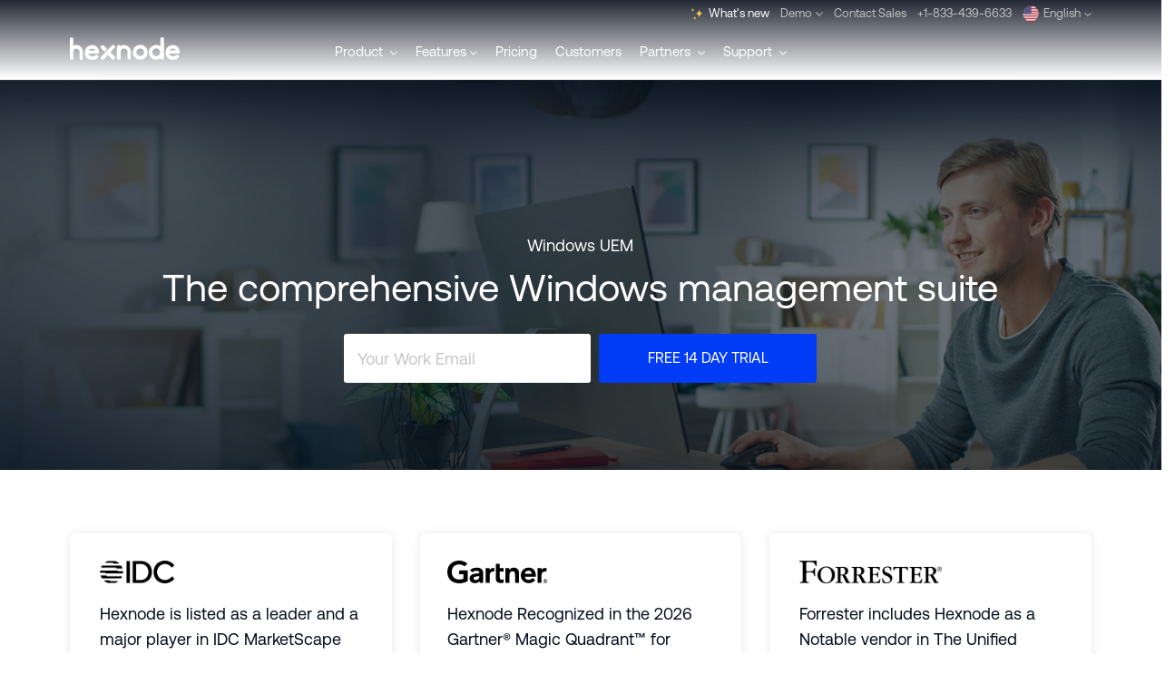

--- FILE ---
content_type: text/html; charset=utf-8
request_url: https://www.hexnode.com/mobile-device-management/windows-mdm/?utm_source=hexnode_blog_guide_to_windows_device_management&utm_medium=referral&utm_campaign=button
body_size: 42682
content:
<!DOCTYPE html>

<html lang="en">


<head>
	<title>Windows MDM solution | Hexnode</title>
	<link rel="preconnect" href="https://static.hexnode.com">
	<link rel="preconnect" href="https://cdnjs.cloudflare.com">
	<link rel="dns-prefetch" href="https://static.hexnode.com">
	<link rel="dns-prefetch" href="https://cdnjs.cloudflare.com">
	<link rel="dns-prefetch" href="https://www.google-analytics.com">
	<link rel="dns-prefetch" href="https://fonts.googleapis.com">
	<link rel="dns-prefetch" href="https://www.googletagmanager.com">
	<link rel="dns-prefetch" href="https://www.googleadservices.com">
	<link rel="preconnect" href="https://fonts.gstatic.com" crossorigin>
	<!-- <link href="https://fonts.googleapis.com/css2?family=Mulish:wght@300..800&display=swap" rel="stylesheet"> -->
	

	
	
	<link rel="stylesheet" href="https://static.hexnode.com/CACHE/css/97eca7f2cfe8.css" type="text/css" />
	
	<link rel="icon" type="image/png" href="https://static.hexnode.com/img/logos/hexnode_icons/favicon.png" sizes="16x16" />
	
	<link rel="apple-touch-icon" type="image/png" href="https://static.hexnode.com/img/logos/hexnode_icons/apple-touch-icon.png" />

	<link rel='publisher' href='https://plus.google.com/+Hexnode/' />
	
	<meta name="description" content="The definitive Windows management suite for Windows phones, laptops and PCs. Hexnode extends the management capabilities of the enterprise.">
	<meta name="keywords" content="windows mdm, windows phone mdm, windows device manager">
	<meta name="viewport" content="width=device-width,initial-scale=1.0,maximum-scale=1">
	<!-- to get @ mobile devices clearly -->
	<meta property="og:url" content="https://www.hexnode.com/mobile-device-management/windows-mdm/?utm_source=hexnode_blog_guide_to_windows_device_management&amp;utm_medium=referral&amp;utm_campaign=button" />
	<meta property="og:type" content="website" />
	<meta property="og:title" content="" />
	<meta property="og:description" content="" />
	<meta property="og:image" content="https://static.hexnode.com/img/open_graph/hexnode.jpg" />
	<!-- START: OG tag for Twitter
    ================================ -->
	<meta name="twitter:card" value="summary" />
	<meta name="twitter:url" value="https://www.hexnode.com/mobile-device-management/windows-mdm/?utm_source=hexnode_blog_guide_to_windows_device_management&amp;utm_medium=referral&amp;utm_campaign=button" />
	<meta name="twitter:title" value="" />
	<meta name="twitter:description" value="" />
	<meta name="twitter:image" value="https://static.hexnode.com/img/open_graph/hexnode.jpg" />
	<!-- END: OG tag for Twitter
    ================================ -->
	
	
		<script type="text/javascript" src="https://static.hexnode.com/CACHE/js/8ba16617a46a.js"></script>
	

	
		<!-- Google Tag Manager -->
<script async>(function (w, d, s, l, i) {
        w[l] = w[l] || []; w[l].push({
            'gtm.start':
                new Date().getTime(), event: 'gtm.js'
        }); var f = d.getElementsByTagName(s)[0],
            j = d.createElement(s), dl = l != 'dataLayer' ? '&l=' + l : ''; j.async = true; j.src =
                'https://www.googletagmanager.com/gtm.js?id=' + i + dl; f.parentNode.insertBefore(j, f);
    })(window, document, 'script', 'dataLayer', 'GTM-TPTTKS7');
</script>
<!-- End Google Tag Manager -->


<!-- Start VWO Async SmartCode -->
<link rel="preconnect" href="https://dev.visualwebsiteoptimizer.com" />
<script type='text/javascript' id='vwoCode'>
window._vwo_code ||
(function () {
var w=window,
d=document;
var account_id=723356,
version=2.2,
settings_tolerance=2000,
hide_element='body',
hide_element_style = 'opacity:0 !important;filter:alpha(opacity=0) !important;background:none !important';
/* DO NOT EDIT BELOW THIS LINE */
if(f=!1,v=d.querySelector('#vwoCode'),cc={},-1<d.URL.indexOf('__vwo_disable__')||w._vwo_code)return;try{var e=JSON.parse(localStorage.getItem('_vwo_'+account_id+'_config'));cc=e&&'object'==typeof e?e:{}}catch(e){}function r(t){try{return decodeURIComponent(t)}catch(e){return t}}var s=function(){var e={combination:[],combinationChoose:[],split:[],exclude:[],uuid:null,consent:null,optOut:null},t=d.cookie||'';if(!t)return e;for(var n,i,o=/(?:^|;\s*)(?:(_vis_opt_exp_(\d+)_combi=([^;]*))|(_vis_opt_exp_(\d+)_combi_choose=([^;]*))|(_vis_opt_exp_(\d+)_split=([^:;]*))|(_vis_opt_exp_(\d+)_exclude=[^;]*)|(_vis_opt_out=([^;]*))|(_vwo_global_opt_out=[^;]*)|(_vwo_uuid=([^;]*))|(_vwo_consent=([^;]*)))/g;null!==(n=o.exec(t));)try{n[1]?e.combination.push({id:n[2],value:r(n[3])}):n[4]?e.combinationChoose.push({id:n[5],value:r(n[6])}):n[7]?e.split.push({id:n[8],value:r(n[9])}):n[10]?e.exclude.push({id:n[11]}):n[12]?e.optOut=r(n[13]):n[14]?e.optOut=!0:n[15]?e.uuid=r(n[16]):n[17]&&(i=r(n[18]),e.consent=i&&3<=i.length?i.substring(0,3):null)}catch(e){}return e}();function i(){var e=function(){if(w.VWO&&Array.isArray(w.VWO))for(var e=0;e<w.VWO.length;e++){var t=w.VWO[e];if(Array.isArray(t)&&('setVisitorId'===t[0]||'setSessionId'===t[0]))return!0}return!1}(),t='a='+account_id+'&u='+encodeURIComponent(w._vis_opt_url||d.URL)+'&vn='+version+'&ph=1'+('undefined'!=typeof platform?'&p='+platform:'')+'&st='+w.performance.now();e||((n=function(){var e,t=[],n={},i=w.VWO&&w.VWO.appliedCampaigns||{};for(e in i){var o=i[e]&&i[e].v;o&&(t.push(e+'-'+o+'-1'),n[e]=!0)}if(s&&s.combination)for(var r=0;r<s.combination.length;r++){var a=s.combination[r];n[a.id]||t.push(a.id+'-'+a.value)}return t.join('|')}())&&(t+='&c='+n),(n=function(){var e=[],t={};if(s&&s.combinationChoose)for(var n=0;n<s.combinationChoose.length;n++){var i=s.combinationChoose[n];e.push(i.id+'-'+i.value),t[i.id]=!0}if(s&&s.split)for(var o=0;o<s.split.length;o++)t[(i=s.split[o]).id]||e.push(i.id+'-'+i.value);return e.join('|')}())&&(t+='&cc='+n),(n=function(){var e={},t=[];if(w.VWO&&Array.isArray(w.VWO))for(var n=0;n<w.VWO.length;n++){var i=w.VWO[n];if(Array.isArray(i)&&'setVariation'===i[0]&&i[1]&&Array.isArray(i[1]))for(var o=0;o<i[1].length;o++){var r,a=i[1][o];a&&'object'==typeof a&&(r=a.e,a=a.v,r&&a&&(e[r]=a))}}for(r in e)t.push(r+'-'+e[r]);return t.join('|')}())&&(t+='&sv='+n)),s&&s.optOut&&(t+='&o='+s.optOut);var n=function(){var e=[],t={};if(s&&s.exclude)for(var n=0;n<s.exclude.length;n++){var i=s.exclude[n];t[i.id]||(e.push(i.id),t[i.id]=!0)}return e.join('|')}();return n&&(t+='&e='+n),s&&s.uuid&&(t+='&id='+s.uuid),s&&s.consent&&(t+='&consent='+s.consent),w.name&&-1<w.name.indexOf('_vis_preview')&&(t+='&pM=true'),w.VWO&&w.VWO.ed&&(t+='&ed='+w.VWO.ed),t}code={nonce:v&&v.nonce,library_tolerance:function(){return'undefined'!=typeof library_tolerance?library_tolerance:void 0},settings_tolerance:function(){return cc.sT||settings_tolerance},hide_element_style:function(){return'{'+(cc.hES||hide_element_style)+'}'},hide_element:function(){return performance.getEntriesByName('first-contentful-paint')[0]?'':'string'==typeof cc.hE?cc.hE:hide_element},getVersion:function(){return version},finish:function(e){var t;f||(f=!0,(t=d.getElementById('_vis_opt_path_hides'))&&t.parentNode.removeChild(t),e&&((new Image).src='https://dev.visualwebsiteoptimizer.com/ee.gif?a='+account_id+e))},finished:function(){return f},addScript:function(e){var t=d.createElement('script');t.type='text/javascript',e.src?t.src=e.src:t.text=e.text,v&&t.setAttribute('nonce',v.nonce),d.getElementsByTagName('head')[0].appendChild(t)},load:function(e,t){t=t||{};var n=new XMLHttpRequest;n.open('GET',e,!0),n.withCredentials=!t.dSC,n.responseType=t.responseType||'text',n.onload=function(){if(t.onloadCb)return t.onloadCb(n,e);200===n.status?_vwo_code.addScript({text:n.responseText}):_vwo_code.finish('&e=loading_failure:'+e)},n.onerror=function(){if(t.onerrorCb)return t.onerrorCb(e);_vwo_code.finish('&e=loading_failure:'+e)},n.send()},init:function(){var e,t=this.settings_tolerance();w._vwo_settings_timer=setTimeout(function(){_vwo_code.finish()},t),'body'!==this.hide_element()?(n=d.createElement('style'),e=(t=this.hide_element())?t+this.hide_element_style():'',t=d.getElementsByTagName('head')[0],n.setAttribute('id','_vis_opt_path_hides'),v&&n.setAttribute('nonce',v.nonce),n.setAttribute('type','text/css'),n.styleSheet?n.styleSheet.cssText=e:n.appendChild(d.createTextNode(e)),t.appendChild(n)):(n=d.getElementsByTagName('head')[0],(e=d.createElement('div')).style.cssText='z-index: 2147483647 !important;position: fixed !important;left: 0 !important;top: 0 !important;width: 100% !important;height: 100% !important;background: white !important;',e.setAttribute('id','_vis_opt_path_hides'),e.classList.add('_vis_hide_layer'),n.parentNode.insertBefore(e,n.nextSibling));var n='https://dev.visualwebsiteoptimizer.com/j.php?'+i();-1!==w.location.search.indexOf('_vwo_xhr')?this.addScript({src:n}):this.load(n+'&x=true',{l:1})}};w._vwo_code=code;code.init();})();
</script>
<!-- End VWO Async SmartCode -->




	

	<meta http-equiv="X-UA-Compatible" content="IE=edge,chrome=1" />

	 
 

	 
<link rel="canonical" href="https://www.hexnode.com/mobile-device-management/windows-mdm/">


	
</head>

<body ng-controller="MyCtrl" ng-app="myApp" id="top"
	ng-init="open_cookie_request_banner();storing_visited_pages(52);" ng-mouseleave="showcustomModal()"
	style="font-weight: 200;-webkit-text-stroke: 0.00px!important;" class="">

	
		<!-- Google Tag Manager (noscript) -->
<noscript><iframe src="https://www.googletagmanager.com/ns.html?id=GTM-TPTTKS7" height="0" width="0"
        style="display:none;visibility:hidden"></iframe></noscript>
<!-- End Google Tag Manager (noscript) -->

<!--Linked in tag-->
<script defer type="text/javascript">
    _linkedin_partner_id = "324811";
    window._linkedin_data_partner_ids = window._linkedin_data_partner_ids || [];
    window._linkedin_data_partner_ids.push(_linkedin_partner_id);
</script>
<script defer type="text/javascript">
    (function () {
        var s = document.getElementsByTagName("script")[0];
        var b = document.createElement("script");
        b.type = "text/javascript"; b.async = true;
        b.src = "https://snap.licdn.com/li.lms-analytics/insight.min.js";
        s.parentNode.insertBefore(b, s);
    })();
</script>
<noscript>
    <img height="1" width="1" style="display:none;" alt=""
        src="https://px.ads.linkedin.com/collect/?pid=324811&fmt=gif" />
</noscript>
<!--Linked in tag-->
	

	<!-- base extension -->
	 

<body ng-controller="MyCtrl" ng-app="myApp" id="top" style="font-weight: 200;font-family: 'Source Sans Pro';" >
 
<!--header starts-->



<nav class="navbar-wrapper navbar-wrapper--type-common ">

<div class="notification-promo-wrapper notification-promo-wrapper--hexcon " id="notification-bar" ng-init="expireNotificationPromoYear='2024'">
	<div class="notification-promo-wrapper__inner">
		<div class="hex__common_container_wrapper">
			<a href="" target="" class="notification-group notification-group--link">
					<div class="notification-group__child notification-group__child--logo">
						<figure class="notification-group__logo">
							
								<img width="123" height="25" class="" src="https://static.hexnode.com/img/events/hexcon24/hexcon24-logo.svg" alt="HexCon24">
							
						</figure>
					</div>
				<div class="notification-group__child notification-group__child--txt-group">
					<p class="notification-group_txt"><span class="notification-group_txt--seperator"></span> </p>
				</div>
			</a>
		</div>
		<button class="notification-promo-wrapper__close-icon" ng-click="removeNotificationPromo()">
			<svg xmlns="http://www.w3.org/2000/svg" id="close_Icon" data-name="close Icon" width="30" height="30" viewBox="0 0 30 30">
				<rect id="Rectangle_82" data-name="Rectangle 82" width="30" height="30" fill="none"/>
				<path id="Path_17" data-name="Path 17" d="M11.97,12.732,6.437,7.188.9,12.72a.524.524,0,0,1-.743,0,.53.53,0,0,1,0-.747L5.687,6.437.162.9A.527.527,0,0,1,.908.156l5.53,5.53L11.97.155a.525.525,0,0,1,.744,0,.542.542,0,0,1,.013.757L7.189,6.438l5.537,5.537a.524.524,0,0,1,0,.743.556.556,0,0,1-.392.161.515.515,0,0,1-.364-.147Z" transform="translate(21.439 8.561) rotate(90)" fill="#4c4c4c" class="notification-promo-wrapper__close-icon__path"/>
			</svg>
		</button>
	</div>
</div>
<header class="hex__global_nav_bar hex__global_nav_bar_inner_en  " ng-controller="hex__header_controller">
  <div class="hex__common_container_wrapper">
    <!--free trial btn top-->
    <div class="hex__global_nav_demo_bar">
      <a class="hex__global_nav_demo_btn_top btn_ripple" href="/mobile-device-management/cloud/signup/" target="_self">14 Day Free Trial</a>
    </div>
    <!--free trial btn top-->
    <div class="hex__global_nav_top_bar">
      <ul>
        <!-- <li class="has__dropdown">
          <a class="hex__global_nav_link">Partners<svg version="1.1" xmlns="http://www.w3.org/2000/svg" xmlns:xlink="http://www.w3.org/1999/xlink" x="0px" y="0px"
                 viewBox="0 0 8.1 4.9" xml:space="preserve">
              <g>
              </g>
              <g>
                <polygon class="hex__arrow_st0" points="7.4,0.2 4,3.5 0.7,0 0,0.7 3.2,4.1 3.2,4.1 3.9,4.9 8.1,1  "/>
              </g>
              </svg>
          </a>
          <ul class="hex__global_nav_top_bar_dropdown">
            <li><a href="/partners/">Reseller Partnership</a></li>
            <li><a href="/partners/technology-partner/">OEM Partnership</a></li>
          </ul>
        </li> -->
        <!-- <li class="hex__home_top_bar_login"><a class="hex__global_nav_link" href="/mobile-device-management/sign-in/">Login</a></li> -->
		<li>
			<a href="/whats-new/" class="hex__global_nav_link whatsnew--anime-wrap" target="_self">
				<div class="whatsnew--anime-icon-wrap" > 
					<lottie-player  mode="normal" autoplay loop
						src="https://static.hexnode.com/img/whats-new/whats-new-stars.json">
					</lottie-player>
				</div> 
				What's new
			</a>
		</li>
        <li class="has__dropdown">
            <a class="hex__global_nav_link">Demo<svg version="1.1" xmlns="http://www.w3.org/2000/svg" xmlns:xlink="http://www.w3.org/1999/xlink" x="0px" y="0px"
                   viewBox="0 0 8.1 4.9" xml:space="preserve">
                <g>
                </g>
                <g>
                  <polygon class="hex__arrow_st0" points="7.4,0.2 4,3.5 0.7,0 0,0.7 3.2,4.1 3.2,4.1 3.9,4.9 8.1,1  "/>
                </g>
                </svg>
            </a>
            <ul class="hex__global_nav_top_bar_dropdown">
                <li><a href="/mobile-device-management/request-demo/?utm_source=platform_windows&amp;utm_medium=referral&amp;utm_campaign=header_top" target="_self">Request a Demo</a></li>
                <li><a data-href="/mobile-device-management/demo/?utm_source=platform_windows&amp;utm_medium=referral&amp;utm_campaign=header_top" ng-click="demo_redirect('/mobile-device-management/demo/?utm_source=platform_windows&amp;utm_medium=referral&amp;utm_campaign=header_top')" target="_self">Watch a Demo</a></li>
            </ul>
          </li> 
        <!-- <li><a class="hex__global_nav_link" id="request">Request a Demo</a></li> -->
        <li><a class="hex__global_nav_link" href="/mobile-device-management/contact-sales/callback/?utm_source=platform_windows&amp;utm_medium=referral&amp;utm_campaign=header_top" target="_self">Contact Sales</a></li>
        <li><a class="hex__global_nav_link" href="tel:+1-833-439-6633">+1-833-439-6633</a></li>
        <li class="has__dropdown">
			<a id="lang-btn-toggle" class="hex__global_nav_link lang-data hex__global_nav_link-flag_flex" ng-cloak>
				<span class="hex_selected_icon hex_selected_icon_{$ selected_language | lowercase $}" ng-cloak></span>{$lang_names[selected_language]$}<svg version="1.1" xmlns="http://www.w3.org/2000/svg" xmlns:xlink="http://www.w3.org/1999/xlink" x="0px" y="0px"
					 viewBox="0 0 8.1 4.9" xml:space="preserve">
				  <g>
				  </g>
				  <g>
					<polygon class="hex__arrow_st0" points="7.4,0.2 4,3.5 0.7,0 0,0.7 3.2,4.1 3.2,4.1 3.9,4.9 8.1,1  "/>
				  </g>
				  </svg>
			</a>
          <ul class="hex__global_nav_top_bar_dropdown hex__global_nav_top_bar_dropdown-for_language lang_menu">
			<p class="language-title">Choose language</p>
			<li ng-repeat="regions in languages">
			  <h6 class="language-title_small">{$regions.region$}</h6>
			  <div class="language-box-wrapper">
				<a ng-class="{'selected':lang == selected_language} " ng-click="language_selection(lang,'dropdown')" ng-repeat="lang in regions.countries" class="" ng-cloak>
				  <div class="language-box">
					<div class="language-name"> <img width="18" height="18" ng-src="https://static.hexnode.com/img/country-flag/{$lang | lowercase $}.png" alt="flag" class="country-flag" /> <span class="language-text">{$lang_names[lang]$} </span> </div>
					<div class="language_active" ng-if="lang == selected_language"> <img width="18" height="18" src="https://static.hexnode.com/img/country-flag/tick.svg" alt="flag" class="country-flag" /> </div>
				  </div>
				</a>
			  </div>
			</li>
		 </ul>
        </li>
      </ul>
    </div>
    <div class="hex__global_nav_main_bar">
      <ul class="hex__global_nav_logo_wrapper">
        <!-- <img class="hex__global_nav_logo" src="/static/img/footer/hexnode.svg"> -->
        <a class="hex__global_nav_logo_container" href="/" target="_self">
          <svg version="1.1" class="hex__global_nav_logo" x="0px" y="0px"
     viewBox="0 0 120.9 25" style="enable-background:new 0 0 120.9 25;" xml:space="preserve">
            <g id="hex__logo_Layer_1">
            </g>
            <g id="hex__logo_art_2">
              <g id="hex__logo">
                <g>
                  <path class="hex__logo_st0" d="M8.3,8.7C7.9,8.6,6.9,8.5,5.8,8.8c-0.4,0.1-1.2,0.3-2,0.7l0-7.3c0-1.1-0.9-1.9-1.9-1.9S0,1.2,0,2.2L0,23
                    c0,1.1,0.9,1.9,1.9,1.9C3,24.9,3.8,24,3.8,23l0-7.5v0c0.2-0.7,0.4-1.2,0.8-1.7c0.2-0.3,0.9-1,2-1.1c1.6-0.2,2.7,0.7,2.9,0.9
                    c1.2,1.1,1.2,2.5,1.2,2.7l0,7.1c0,0.9,0.8,1.7,1.8,1.7h0c1,0,1.8-0.8,1.8-1.7l0-7.5c0-1.5-0.5-2.6-0.8-3.1
                    C12.6,10.5,10.5,9,8.3,8.7z"/>
                  <path class="hex__logo_st0" d="M78.2,8.5c-0.3,0-0.8-0.1-1.3,0c-2.8,0.2-4.8,2-5.2,2.4c-2.3,2.3-2.4,5.2-2.4,5.7c0,0.9,0.1,3.3,1.9,5.4
                    c1.3,1.5,3.3,2.5,5.7,2.7c0.3,0,0.6,0.1,1.1,0.1l0,0c0,0,0,0,0,0v0c3.4-0.1,5.7-2.6,5.8-2.7c0.3-0.3,1.9-2.4,1.9-5.4
                    C85.8,12.4,82.5,8.8,78.2,8.5z M81.7,16.8c-0.1,2.3-2.1,4.1-4.4,4c-2.3-0.1-4.2-2-4.1-4.3c0.1-2.3,2.1-4.1,4.4-4
                    C80,12.5,81.8,14.5,81.7,16.8z"/>
                  <path class="hex__logo_st0" d="M59.8,8.7c-1.5,0-2.9,0.4-4.1,1.2c-0.3-0.8-1-1.3-1.9-1.3c-1.1,0-2,0.9-2,2l0,12.2c0,1.1,0.9,2,2,2
                    c0.1,0,0.1,0,0.2,0c0.1,0,0.1,0,0.2,0c0.9,0,1.7-0.7,1.7-1.7l0-6.9c0-0.1,0.1-0.3,0.2-0.6c0-0.1,0.2-0.7,0.3-1
                    c0.4-0.9,1.1-1.4,1.3-1.5c0.8-0.5,1.5-0.6,1.7-0.6c0.6,0,1,0.1,1.3,0.1c0.2,0.1,1,0.3,1.6,0.9c1,1,1.2,2.3,1.2,2.6
                    c0,2.3,0,4.6,0,6.9c0,0.2,0.1,0.7,0.6,1.1c0.6,0.5,1.2,0.5,1.3,0.5h0c0.9,0,1.7-0.7,1.7-1.7l0-7.3c-0.1-0.8-0.3-2.1-1.1-3.4
                    C65.8,12,63.7,8.8,59.8,8.7z"/>
                  <path class="hex__logo_st0" d="M118.2,10.3c-1.9-1.5-4.1-1.6-4.4-1.6c-0.3,0-1.4,0-2.8,0.4c-1.7,0.6-2.8,1.5-3.1,1.8
                    c-2.4,2.2-2.5,5.2-2.6,5.7c0,0.7-0.1,3.2,1.7,5.5c1.9,2.3,4.4,2.7,5.1,2.8c1.1,0.2,2.2,0.1,2.5,0c0.5-0.1,1.3-0.2,2.4-0.6
                    c1.4-0.6,2.3-1.4,2.9-2.1c0.3-0.8,0.3-1.6-0.2-2.1c-0.4-0.4-0.9-0.6-1-0.6c-0.9-0.2-1.7,0.3-1.8,0.4c-0.2,0.2-0.5,0.5-0.9,0.7
                    c-0.8,0.5-1.6,0.5-2.1,0.5c-0.4,0-1.8,0.1-3-0.9c-1.1-0.8-1.5-1.8-1.7-2.2l11.7,0C121.3,15,120.3,12,118.2,10.3z M110.8,13.4
                    c1.1-0.7,2.1-0.8,2.6-0.8c0.4,0,1.4,0,2.4,0.7c0.6,0.4,0.9,0.9,1.2,1.3l-7.3,0C109.9,14.2,110.3,13.8,110.8,13.4z"/>
                  <path class="hex__logo_st0" d="M38.2,16.1c1-1,1.9-2,2.9-3c-1.2-1.2-2.4-2.4-3.7-3.6c-0.8-0.8-2.1-0.8-2.9,0c-0.8,0.8-0.8,2.1,0,2.9
                    C35.7,13.6,36.9,14.8,38.2,16.1z"/>
                  <path class="hex__logo_st0" d="M49.1,9.1c-0.8-0.8-2.1-0.7-2.8,0.1L34.5,21.5c-0.8,0.8-0.7,2.1,0.1,2.8c0.8,0.8,2.1,0.7,2.8-0.1l4.3-4.5
                    l4.4,4.4c0.8,0.8,2.1,0.8,2.9,0c0.8-0.8,0.8-2.1,0-2.9l-4.4-4.5l4.6-4.8C50,11.1,49.9,9.9,49.1,9.1z"/>
                  <path class="hex__logo_st0" d="M101.7,0c-1.1,0-2,0.9-2,2l0,8c-1.1-0.8-2.5-1.3-3.9-1.4v0c-0.3,0-0.8-0.1-1.3,0c-2.8,0.2-4.7,2-5.1,2.4
                    C87,13.2,87,16.1,87,16.6c0,0.9,0.1,3.3,1.9,5.4c1.3,1.5,3.2,2.5,5.6,2.7c0.3,0,0.6,0.1,1.1,0.1l0,0c0,0,0,0,0,0l0,0
                    c1.8-0.1,3.2-0.8,4.2-1.5c0.2,0.8,1,1.4,1.9,1.4c1.1,0,2-0.9,2-2l0-20.8C103.6,0.9,102.7,0,101.7,0z M99.4,16.8
                    c-0.1,2.4-2.1,4.3-4.5,4.2c-2.4-0.1-4.2-2.1-4.1-4.5c0.1-2.4,2.1-4.3,4.5-4.2C97.7,12.4,99.5,14.4,99.4,16.8z"/>
                  <path class="hex__logo_st0" d="M29.3,10.4c-1.9-1.5-4.1-1.6-4.4-1.6c-0.3,0-1.4,0-2.8,0.4c-1.7,0.6-2.8,1.5-3.1,1.8
                    c-2.4,2.2-2.5,5.2-2.6,5.7c0,0.7-0.1,3.2,1.7,5.5c1.9,2.3,4.4,2.7,5.1,2.8c1.1,0.2,2.2,0.1,2.5,0c0.5-0.1,1.3-0.2,2.4-0.6
                    c1.4-0.6,2.3-1.4,2.9-2.1c0.3-0.8,0.3-1.6-0.2-2.1c-0.4-0.4-0.9-0.6-1-0.6c-0.9-0.2-1.7,0.3-1.8,0.4c-0.2,0.2-0.5,0.5-0.9,0.7
                    c-0.8,0.5-1.6,0.5-2.1,0.5c-0.4,0-1.8,0.1-3-0.9c-1.1-0.8-1.5-1.8-1.7-2.2l11.7,0C32.4,15,31.4,12.1,29.3,10.4z M21.9,13.5
                    c1.1-0.7,2.1-0.8,2.6-0.8c0.4,0,1.4,0,2.4,0.7c0.6,0.4,0.9,0.9,1.2,1.3l-7.3,0C21,14.3,21.4,13.8,21.9,13.5z"/>
                </g>
              </g>
            </g>
            </svg>
          </a>
          <a class="hex__global_mobile_menu">
            <span class="menu"><span></span></span>
          </a>
      </ul>
      <div class="hex__global_nav_menu_container">
        <ul class="hex__global_nav_menu_wrapper">
			<!-- Product -->
			<li class="has__dropdown"> <a class="hex__global_nav_link">
				Product
				<svg version="1.1" xmlns="http://www.w3.org/2000/svg" xmlns:xlink="http://www.w3.org/1999/xlink" x="0px" y="0px"
				   viewBox="0 0 8.1 4.9" xml:space="preserve">
				   <g>
				   </g>
				   <g>
					  <polygon class="hex__arrow_st0" points="7.4,0.2 4,3.5 0.7,0 0,0.7 3.2,4.1 3.2,4.1 3.9,4.9 8.1,1  "/>
				   </g>
				</svg>
			 </a>
					<!--dropdown menu-->
					<ul class="hex__global_nav_dropdown header-menu__product-dropdown">
						<div class="hex__common_container_wrapper hex__home_menu_solutions_wrapper">
							<div class="hex__global_nav_dropdown_menu_title_mob">
								<a class="hex__global_nav_dropdown_menu_backward">
									<svg version="1.1" xmlns="http://www.w3.org/2000/svg" xmlns:xlink="http://www.w3.org/1999/xlink" x="0px" y="0px" viewBox="0 0 8.1 4.9" xml:space="preserve">
										<g></g>
										<g>
											<polygon class="hex__arrow_st0" points="7.4,0.2 4,3.5 0.7,0 0,0.7 3.2,4.1 3.2,4.1 3.9,4.9 8.1,1  " />
										</g>
									</svg>Product</a>
							</div>
							<div class="hex__global_nav_scroller justify-content-start product-menu__solutions-wrapper">
								<p class="product-menu__solutions-title hex__global_nav_dropdown_menu">Solutions</p>
								<li class="hex__global_nav_dropdown_menu">
									<a class="hex__global_nav_dropdown_menu_item with_label btn_ripple" href="/uem/" aria-label="Unified Endpoint" target="_self"> <span class="hex__menu_title">Unified Endpoint</span>
										<span class="hex__menu_label">All your devices, managed from a single point</span>
									</a>
								</li>
								<li class="hex__global_nav_dropdown_menu">
									<a class="hex__global_nav_dropdown_menu_item with_label btn_ripple" href="/uem/solution/mdm/" aria-label="Mobile Device Management" target="_self"> <span class="hex__menu_title">Mobile Device Management</span>
										<span class="hex__menu_label">Manage, monitor, and secure your mobile devices</span>
									</a>
								</li>
								<li class="hex__global_nav_dropdown_menu">
									<a class="hex__global_nav_dropdown_menu_item with_label btn_ripple" href="/uem/solution/mobile-kiosk-software/" aria-label="Kiosk Lockdown" target="_self"> <span class="hex__menu_title">Kiosk Lockdown</span>
										<span class="hex__menu_label">Turn any device into a kiosk instantly</span>
									</a>
								</li>
								<li class="hex__global_nav_dropdown_menu">
									<a class="hex__global_nav_dropdown_menu_item with_label btn_ripple" href="/uem/solution/desktop-management/" aria-label="Desktop Management" target="_self">
										<span class="hex__menu_title">Desktop Management</span>
										<span class="hex__menu_label">Windows, macOS, Linux and ChromeOS management</span>
									</a>
								</li>
								
								<li class="hex__global_nav_dropdown_menu">
									<a class="hex__global_nav_dropdown_menu_item with_label btn_ripple" href="/uem/solution/iot-management/" aria-label="IOT device management" target="_self"> <span class="hex__menu_title">IOT device management</span>
										<span class="hex__menu_label">Gain control over your IoT ecosystem</span>
									</a>
								</li>
								<li class="hex__global_nav_dropdown_menu">
									<a class="hex__global_nav_dropdown_menu_item with_label btn_ripple" href="/uem/solution/rugged-device-management/" aria-label="Rugged device management" target="_self"> <span class="hex__menu_title">Rugged device management</span>
										<span class="hex__menu_label">Manage field-ready rugged devices at scale</span>
									</a>
								</li>
								<li class="hex__global_nav_dropdown_menu">
									<a class="hex__global_nav_dropdown_menu_item with_label btn_ripple" href="/mobile-device-management/hexnode-uem-msp/" aria-label="Hexnode UEM MSP" target="_self"> <span class="hex__menu_title">Hexnode UEM MSP</span>
										<span class="hex__menu_label">Manage multiple tenants of Hexnode UEM</span>
									</a>
								</li>
								<!-- <li class="hex__global_nav_dropdown_menu">
									<a class="hex__global_nav_dropdown_menu_item with_label btn_ripple" href="https://www.hexnode.com/marketplace/" target="_blank"> <span class="hex__menu_title">Hexnode Marketplace</span>
										<span class="hex__menu_label">Checkout Hexnode's partner integrations and business tools</span>
									</a>
								</li> -->
								<li class="hex__global_nav_dropdown_menu">
									<a class="hex__global_nav_dropdown_menu_item with_label btn_ripple" href="/mobile-device-management/device-as-a-service/" aria-label="Device as a service<" target="_self"> <span class="hex__menu_title">Device as a service</span>
										<span class="hex__menu_label">Simplify DaaS with device lifecycle management</span>
									</a>
								</li>
								<div class="product-menu__platforms-wrapper--mobile">
								<p class="product-menu__platforms--title">Platforms</p>
								<div class="product-menu__platforms">
									<a class="product-menu__platforms--item" href="/mobile-device-management/windows-mdm/" target="_self" aria-label="Windows<">Windows</a>
									<a class="product-menu__platforms--item" href="/uem/platform/macos-device-management/" target="_self" aria-label="Mac OS">Mac OS</a>
									<a class="product-menu__platforms--item" href="/uem/platform/android-mdm-solution/" target="_self" aria-label="Android">Android</a>
									<a class="product-menu__platforms--item" href="/uem/platform/apple-mdm-solution/" target="_self" aria-label="Apple">Apple</a>
									<a class="product-menu__platforms--item" href="/uem/platform/linux-device-management/" target="_self" aria-label="Linux">Linux</a>
									<a class="product-menu__platforms--item" href="/uem/platform/chromeos-mdm/" target="_self" aria-label="ChromeOS">ChromeOS</a>
									<a class="product-menu__platforms--item" href="/mobile-device-management/apple-tv-mdm/" target="_self" aria-label="Apple TV">Apple TV</a>
									<a class="product-menu__platforms--item" href="/uem/platform/android-tv-mdm/" target="_self" aria-label="Android TV">Android TV</a>
									<a class="product-menu__platforms--item" href="/uem/platform/visionos-device-management/" target="_self" aria-label="visionOS">visionOS</a>
									<a class="product-menu__platforms--item" href="/mobile-device-management/fire-os/" target="_self" aria-label="">Fire OS</a>
								</div>
							</div>

							</div>
							<div class="product-menu__platforms-wrapper hex__global_nav_dropdown_menu">
								<p class="product-menu__platforms--title">Platforms</p>
								<div class="product-menu__platforms">
									<a class="product-menu__platforms--item" href="/mobile-device-management/windows-mdm/" target="_self" aria-label="Windows<">Windows</a>
									<a class="product-menu__platforms--item" href="/uem/platform/macos-device-management/" target="_self" aria-label="Mac OS">Mac OS</a>
									<a class="product-menu__platforms--item" href="/uem/platform/android-mdm-solution/" target="_self" aria-label="Android">Android</a>
									<a class="product-menu__platforms--item" href="/uem/platform/apple-mdm-solution/" target="_self" aria-label="Apple">Apple</a>
									<a class="product-menu__platforms--item" href="/uem/platform/linux-device-management/" target="_self" aria-label="Linux">Linux</a>
									<a class="product-menu__platforms--item" href="/uem/platform/chromeos-mdm/" target="_self" aria-label="ChromeOS">ChromeOS</a>
									<a class="product-menu__platforms--item" href="/mobile-device-management/apple-tv-mdm/" target="_self" aria-label="Apple TV">Apple TV</a>
									<a class="product-menu__platforms--item" href="/uem/platform/android-tv-mdm/" target="_self" aria-label="Android TV">Android TV</a>
									<a class="product-menu__platforms--item" href="/uem/platform/visionos-device-management/" target="_self" aria-label="visionOS">visionOS</a>
									<a class="product-menu__platforms--item" href="/mobile-device-management/fire-os/" target="_self" aria-label="Fire OS">Fire OS</a>
								</div>
							</div>
						</div>
						<a href="/xdr/" target="_self" aria-label="xdr" class="product-menu__xdr-section">
							<div class="product-menu__xdr">
								<img class="product-menu__xdr--img" src="https://static.hexnode.com/img/header_images/2x/header-menu-xdr-bg-img.png" alt="XDR background">
								<img class="product-menu__xdr--icon-1" src="https://static.hexnode.com/img/header_images/2x/xdr-bg-icon-1.svg" alt="XDR background-pattern">
								<img class="product-menu__xdr--icon-2" src="https://static.hexnode.com/img/header_images/2x/xdr-bg-icon-2.svg" alt="XDR background-pattern">
								<p class="product-menu__xdr--content">
									Introducing Hexnode XDR, for extended threat detection and faster incident response.
								<span class="product-menu__xdr--url">Explore</span>
							  </p>
							</div>
						  </a>
					</ul>
					<!--dropdown menu ends-->
				</li>
			<!-- Product ends -->
          <!--features-->
          <li class="has__dropdown"><a class="hex__global_nav_link">Features<svg version="1.1" xmlns="http://www.w3.org/2000/svg" xmlns:xlink="http://www.w3.org/1999/xlink" x="0px" y="0px"
                 viewBox="0 0 8.1 4.9" xml:space="preserve">
              <g>
              </g>
              <g>
                <polygon class="hex__arrow_st0" points="7.4,0.2 4,3.5 0.7,0 0,0.7 3.2,4.1 3.2,4.1 3.9,4.9 8.1,1  "/>
              </g>
              </svg>
            </a>
            <!--dropdown menu-->
            <ul class="hex__global_nav_dropdown">
              <div class="hex__common_container_wrapper hex__home_menu_single_item_wrapper">
                <div class="hex__global_nav_dropdown_menu_title_mob">
                  <a class="hex__global_nav_dropdown_menu_backward"><svg version="1.1" xmlns="http://www.w3.org/2000/svg" xmlns:xlink="http://www.w3.org/1999/xlink" x="0px" y="0px"
                 viewBox="0 0 8.1 4.9" xml:space="preserve">

												<g></g>
												<g>
													<polygon class="hex__arrow_st0" points="7.4,0.2 4,3.5 0.7,0 0,0.7 3.2,4.1 3.2,4.1 3.9,4.9 8.1,1  " />
												</g>
											</svg>Features</a>
									</div>
									<div class="hex__global_nav_scroller"> <span class="hex__global_nav_dropdown_menu_title">Features</span>
										<li class="hex__global_nav_dropdown_menu"><a href="/mobile-device-management/hexnode-genie/" aria-label="Hexnode Genie" target="_self">Hexnode Genie</a>
										</li>
										<li class="hex__global_nav_dropdown_menu"><a href="/mdm-automation/" aria-label="MDM Automation" target="_self">MDM Automation</a>
										</li>
										<li class="hex__global_nav_dropdown_menu"><a href="/mobile-device-management/device-enrollment/" aria-label="Enrollment" target="_self">Enrollment</a>
										</li>
										<li class="hex__global_nav_dropdown_menu"><a href="/mobile-device-management/mdm-security/"aria-label="Security Management" target="_self">Security Management</a>
										</li>
										<li class="hex__global_nav_dropdown_menu"><a href="/mobile-device-management/mobile-device-groups/" aria-label="Groups" target="_self">Groups</a>
										</li>
										<li class="hex__global_nav_dropdown_menu"><a href="/mobile-device-management/mdm-policy/" aria-label="Policy" target="_self">Policy</a>
										</li>
										<li class="hex__global_nav_dropdown_menu"><a href="/mobile-device-management/mdm-kiosk-mode/" aria-label="Kiosk Mode" target="_self">Kiosk Mode</a>
										</li>
										<li class="hex__global_nav_dropdown_menu"><a href="/mobile-device-management/app-management/" aria-label="App Management" target="_self">App Management</a>
										</li>
										<li class="hex__global_nav_dropdown_menu"><a href="/mobile-device-management/mdm-remote-control/" aria-label="Remote Control" target="_self">Remote Control</a>
										</li>
										<li class="hex__global_nav_dropdown_menu"><a href="/mobile-device-management/mdm-user-provisioning/" aria-label="User Provisioning" target="_self">User Provisioning</a>
										</li>
										<li class="hex__global_nav_dropdown_menu"><a href="/mobile-device-management/mdm-web-filtering/" aria-label="Web Filtering" target="_self">Web Filtering</a>
										</li>
										<li class="hex__global_nav_dropdown_menu"><a href="/mobile-device-management/mdm-location-tracking/" aria-label="Tracking" target="_self">Tracking</a>
										</li>
										<li class="hex__global_nav_dropdown_menu"><a href="/mobile-device-management/mdm-geofencing/" aria-label="Geofencing" target="_self">Geofencing</a>
										</li>
										<li class="hex__global_nav_dropdown_menu"><a href="/mobile-device-management/hexnode-messenger/" aria-label="Messenger" target="_self">Messenger</a>
										</li>
										<li class="hex__global_nav_dropdown_menu"><a href="/mobile-device-management/mobile-expense-management/" aria-label="Expense Management" target="_self">Expense Management</a>
										</li>
										<li class="hex__global_nav_dropdown_menu"><a href="/mobile-device-management/mdm-dashboard/" aria-label="Dashboard" target="_self">Dashboard</a>
										</li>
										<li class="hex__global_nav_dropdown_menu"><a href="/mobile-device-management/mdm-os-update-management/" aria-label="Patch Management" target="_self">Patch Management</a>
										</li>
										<li class="hex__global_nav_dropdown_menu"><a href="/mobile-device-management/macOS-onboarder/" aria-label="Hexnode Gateway" target="_self">Hexnode Gateway</a>
										</li>
										<li class="hex__global_nav_dropdown_menu"><a href="/mobile-device-management/hexnode-access/" aria-label="Hexnode Access" target="_self">Hexnode Access</a>
										</li>
										<li class="hex__global_nav_dropdown_menu"><a href="/mobile-device-management/mdm-integrations/" aria-label="Integrations" target="_self">Integrations</a>
										</li>
										<li class="hex__global_nav_dropdown_menu"><a href="/mobile-device-management/advanced-scripting/" aria-label="Advanced Scripting" target="_self">Advanced Scripting</a>
										</li>
										<li class="hex__global_nav_dropdown_menu"><a href="/mobile-device-management/automate/" aria-label="Automate" target="_self">Automate</a>
										</li>
										<li class="hex__global_nav_dropdown_menu"><a href="/mobile-device-management/mdm-reporting/" aria-label="Reports" target="_self">Reports</a>
										</li>
										<li class="hex__global_nav_dropdown_menu"><a href="/mobile-device-management/hexnode-mdm-api/" aria-label="API" target="_self">API</a>
										</li>
										<li class="hex__global_nav_dropdown_menu"><a href="/mobile-device-management/features/" aria-label="All Features" target="_self">All Features</a>
										</li>
										<div class="features__nav-dropdown--whats-new features__nav-dropdown--whats-new-mobile">
											<div class="features__nav-dropdown--card-wrap">
												<div class="features__nav-dropdown--card-img-wrap">
													<img class="features__nav-dropdown--card-img" height="150px" width="420px" src="https://static.hexnode.com/img/whats-new/features-card-img.jpg" alt="What’s new with the Hexnode">
												</div>
												<div class="features__nav-dropdown--card-content-wrap">
													<h3 class="features__nav-dropdown--card-title">What’s new with the Hexnode</h3>
													<p class="features__nav-dropdown--card-desc" >Discover the latest features and updates from Hexnode</p>
													<a class="features__nav-dropdown--card-url" href="/whats-new/" aria-label="See New Release" target="_self">See New Release</a>
												</div>
											</div>
										</div>
									</div>
									<div class="features__nav-dropdown--whats-new">
										<div class="features__nav-dropdown--card-wrap">
											<div class="features__nav-dropdown--card-img-wrap">
												<img class="features__nav-dropdown--card-img" height="122px" width="350px" src="https://static.hexnode.com/img/whats-new/features-card-img.jpg" alt="What’s new with the Hexnode">
											</div>
											<div class="features__nav-dropdown--card-content-wrap">
												<h3 class="features__nav-dropdown--card-title">What’s new with the Hexnode</h3>
												<p class="features__nav-dropdown--card-desc" >Discover the latest features and updates from Hexnode</p>
												<a class="features__nav-dropdown--card-url" href="/whats-new/" aria-label="See New Release" target="_self">See New Release</a>
											</div>
										</div>
									</div>
								</div>
							</ul>
							<!--dropdown menu ends-->
						</li>
						<!--features ends-->
						<!--capabilities
						<li class="has__dropdown"> <a class="hex__global_nav_link">
                        Capabilities
                        <svg version="1.1" xmlns="http://www.w3.org/2000/svg" xmlns:xlink="http://www.w3.org/1999/xlink" x="0px" y="0px"
                           viewBox="0 0 8.1 4.9" xml:space="preserve">
                           <g>
                           </g>
                           <g>
                              <polygon class="hex__arrow_st0" points="7.4,0.2 4,3.5 0.7,0 0,0.7 3.2,4.1 3.2,4.1 3.9,4.9 8.1,1  "/>
                           </g>
                        </svg>
                     </a>
							<!--dropdown menu--
							<ul class="hex__global_nav_dropdown">
								<div class="hex__common_container_wrapper">
									<div class="hex__global_nav_dropdown_menu_title_mob">
										<a class="hex__global_nav_dropdown_menu_backward">
											<svg version="1.1" xmlns="http://www.w3.org/2000/svg" xmlns:xlink="http://www.w3.org/1999/xlink" x="0px" y="0px" viewBox="0 0 8.1 4.9" xml:space="preserve">
												<g></g>
												<g>
													<polygon class="hex__arrow_st0" points="7.4,0.2 4,3.5 0.7,0 0,0.7 3.2,4.1 3.2,4.1 3.9,4.9 8.1,1  " />
												</g>
											</svg>Capabilities</a>
									</div>
									<div class="hex__global_nav_scroller">
										<li class="hex__global_nav_dropdown_menu"> <span class="hex__menu_title">Device Management</span>
											<a class="hex_menu_title_trigger">Device Management<span class="hex__icon_c_p_m"></span></a>
											<ul class="hex_global_nav_inner_wrapper">
												<li><a href="/uem/">Unified Endpoint Management</a>
												</li>
												<li><a href="/mobile-device-management/hexnode-genie/">Hexnode Genie</a>
												</li>
												<li><a href="/mdm-automation/">MDM Automation</a>
												</li>
												<li><a href="/mobile-device-management/multi-platform-endpoint-management/">Multi-platform</a>
												</li>
												<li><a href="/mobile-device-management/rugged-device-management/">Rugged Devices</a>
												</li>
												<li><a href="/mobile-device-management/desktop-management/">Desktop Management</a>
												</li>
												<li><a href="/mobile-device-management/iot-management/">IoT Management</a>
												</li>
												<li><a href="/mobile-device-management/mobile-security-management/">Security Management</a>
												</li>
												<li><a href="/mobile-device-management/mobile-application-management/">App Management</a>
												</li>
												<li><a href="/mobile-device-management/mobile-content-management-solution/">Content Management</a>
												</li>
												<li><a href="/mobile-device-management/bring-your-own-device/">Bring Your Own Device</a>
												</li>
												<li><a href="/mobile-device-management/identity-and-access-management/">Identity & Access Management</a>
												</li>
												<li><a href="/mobile-device-management/device-as-a-service/">Device as a Service</a>
												</li>
											</ul>
										</li>
										<li class="hex__global_nav_dropdown_menu"> <span class="hex__menu_title">Kiosk Lockdown</span>
											<a class="hex_menu_title_trigger">Kiosk Lockdown<span class="hex__icon_c_p_m"></span></a>
											<ul class="hex_global_nav_inner_wrapper">
												<li><a href="/uem/solution/mobile-kiosk-software/">All-in-one Kiosk</a>
												</li>
												<li><a href="/mobile-device-management/ipad-kiosk-mode/">iOS Kiosk</a>
												</li>
												<li><a href="/mobile-device-management/android-tablet-kiosk-mode/">Android Kiosk</a>
												</li>
												<li><a href="/mobile-device-management/windows-kiosk-management/">Windows Kiosk</a>
												</li>
												<li><a href="/mobile-device-management/apple-tv-kiosk-mode/">Apple TV Kiosk</a>
												</li>
												<li><a href="/mobile-device-management/android-kiosk-browser/">Android Kiosk Browser</a>
												</li>
												<li><a href="/mobile-device-management/ios-kiosk-browser/">iOS Kiosk Browser</a>
												</li>
												<li><a href="/mobile-device-management/hexnode-digital-signage-software/">Hexnode Digital Signage</a>
												</li>
											</ul>
										</li>
										<li class="hex__global_nav_dropdown_menu"> <span class="hex__menu_title">Compliance & Security</span>
											<a class="hex_menu_title_trigger">Compliance & Security<span class="hex__icon_c_p_m"></span></a>
											<ul class="hex_global_nav_inner_wrapper">
												<li><a href="/mobile-device-management/compliance/">Compliance Checklists</a>
												</li>
												<li><a href="/mobile-device-management/gdpr-compliance/">GDPR</a>
												</li>
												<li><a href="/mobile-device-management/soc-2-compliance/">SOC 2</a>
												</li>
												<li><a href="/mobile-device-management/pci-dss-compliance/">PCI DSS</a>
												</li>
												<li><a href="/mobile-device-management/hipaa-compliance/">HIPAA</a>
												</li>
											</ul>
										</li>
										<li class="hex__global_nav_dropdown_menu"> <span class="hex__menu_title">Platforms Supported</span>
											<a class="hex_menu_title_trigger">Platforms Supported<span class="hex__icon_c_p_m"></span></a>
											<ul class="hex_global_nav_inner_wrapper">
												<li><a href="/mobile-device-management/apple-mdm-solution/">Apple</a>
												</li>
												<li><a href="/mobile-device-management/android-mdm-solution/">Android</a>
												</li>
												<li><a href="/mobile-device-management/macos-device-management/">Mac</a>
												</li>
												<li><a href="/mobile-device-management/windows-mdm/">Windows</a>
												</li>
												<li><a href="/uem/platform/linux-device-management/">Linux</a>
												</li>
												<li><a href="https://www.hexnode.com/mobile-device-management/chromeos-mdm/">ChromeOS</a></li>
												<li><a href="/mobile-device-management/apple-tv-mdm/">Apple TV</a>
												</li>
												<li><a href="/uem/platform/android-tv-mdm/">Android TV</a></li>
												<li><a href="/mobile-device-management/fire-os/">Fire OS</a></li>
												<li><a href="/mobile-device-management/visionos-device-management/">visionOS</a></li>
											</ul>
										</li>
										<li class="hex__global_nav_dropdown_menu"> <span class="hex__menu_title">Enterprise Integrations</span>
											<a class="hex_menu_title_trigger">Enterprise Integrations<span class="hex__icon_c_p_m"></span></a>
											<ul class="hex_global_nav_inner_wrapper">
												<li><a href="/mobile-device-management/android-enterprise/">Android Enterprise</a>
												</li>
												<li><a href="/mobile-device-management/apple-school-manager/">Apple School Manager</a>
												</li>
												<li><a href="/mobile-device-management/apple-business-manager/">Apple Business Manager</a>
												</li>
												<li><a href="/mobile-device-management/samsung-knox/">Samsung Knox</a>
												</li>
												<li><a href="/mobile-device-management/lg-gate-mdm/">LG GATE</a>
												</li>
												<li><a href="/mobile-device-management/kyocera-mdm/">Kyocera</a>
												</li>
												<li><a href="/mobile-device-management/g-suite-emm/">Google Workspace</a>
												</li>
												<li><a href="/mobile-device-management/active-directory-integration/">Microsoft AD</a>
												</li>
												<li><a href="/mobile-device-management/okta-integration/">Okta</a>
												</li>
												<li><a href="/mobile-device-management/azure-ad-mdm/">Microsoft Entra ID</a>
												</li>
												<li><a href="/mobile-device-management/zendesk-integration/">Zendesk</a>
												</li>
											</ul>
										</li>
									</div>
								</div>
							</ul>
							<!--dropdown menu ends--
						</li>
						<!--capabilities ends-->
						<!--Industry--
                     <li class="has__dropdown"><a class="hex__global_nav_link">Industry<svg version="1.1" xmlns="http://www.w3.org/2000/svg" xmlns:xlink="http://www.w3.org/1999/xlink" x="0px" y="0px"
                            viewBox="0 0 8.1 4.9" xml:space="preserve">
                         <g>
                         </g>
                         <g>
                           <polygon class="hex__arrow_st0" points="7.4,0.2 4,3.5 0.7,0 0,0.7 3.2,4.1 3.2,4.1 3.9,4.9 8.1,1  "/>
                         </g>
                         </svg>
                       </a>
                       <!--dropdown menu--
                       <ul class="hex__global_nav_dropdown">
                         <div class="hex__common_container_wrapper hex__home_menu_single_item_wrapper">
                           <div class="hex__global_nav_dropdown_menu_title_mob">
                             <a class="hex__global_nav_dropdown_menu_backward"><svg version="1.1" xmlns="http://www.w3.org/2000/svg" xmlns:xlink="http://www.w3.org/1999/xlink" x="0px" y="0px"
                            viewBox="0 0 8.1 4.9" xml:space="preserve">
                                 <g>
                                 </g>
                                 <g>
                                   <polygon class="hex__arrow_st0" points="7.4,0.2 4,3.5 0.7,0 0,0.7 3.2,4.1 3.2,4.1 3.9,4.9 8.1,1  "/>
                                 </g>
                                 </svg>
                               Industry
                             </a>
                           </div>
                           <div class="hex__global_nav_scroller">
                             <span class="hex__global_nav_dropdown_menu_title">Industry</span>
                             <li class="hex__global_nav_dropdown_menu"><a href="/mobile-device-management/mdm-for-education/">Education</a></li>
                             <li class="hex__global_nav_dropdown_menu"><a href="/mobile-device-management/emm-for-governments/">Government</a></li>
                             <li class="hex__global_nav_dropdown_menu"><a href="/mobile-device-management/emm-for-military-services/">Military</a></li>
                             <li class="hex__global_nav_dropdown_menu"><a href="/mobile-device-management/mdm-for-airline-services/">Airlines</a></li>
                             <li class="hex__global_nav_dropdown_menu"><a href="/mobile-device-management/emm-for-banking-and-finance/">Banking</a></li>
                             <li class="hex__global_nav_dropdown_menu"><a href="/mobile-device-management/mdm-for-hospitality/">Hospitality</a></li>
                             <li class="hex__global_nav_dropdown_menu"><a href="/mobile-device-management/mdm-for-logistics/">Logistics</a></li>
                             <li class="hex__global_nav_dropdown_menu"><a href="/mobile-device-management/mdm-for-healthcare/">Healthcare</a></li>
                             <li class="hex__global_nav_dropdown_menu"><a href="/mobile-device-management/emm-for-automotive-and-manufacturing/">Automotive</a></li>
                             <li class="hex__global_nav_dropdown_menu"><a href="/mobile-device-management/mdm-for-retail/">Retail </a></li>
                             <li class="hex__global_nav_dropdown_menu"><a href="/mobile-device-management/emm-for-field-services/">Field Services</a></li>
                             <li class="hex__global_nav_dropdown_menu"><a href="/mobile-device-management/mdm-for-small-business/">SMBs</a></li>
                             <li class="hex__global_nav_dropdown_menu"><a href="/mobile-device-management/mdm-for-enterprise/">Enterprises</a></li>
                           </div>
                         </div>
                       </ul>
                       <!--dropdown menu ends--
                     </li>
                     <!--Industry ends-->
						<li><a class="hex__global_nav_link" href="/pricing/uem/" aria-label="Pricing" target="_self">Pricing</a>
						</li>
						<li><a class="hex__global_nav_link" href="/mobile-device-management/hexnode-mdm-customer-reviews/" aria-label="Customers" target="_self">Customers</a>
						</li>
						<li class="has__dropdown"> <a class="hex__global_nav_link">
                        Partners
                        <svg version="1.1" xmlns="http://www.w3.org/2000/svg" xmlns:xlink="http://www.w3.org/1999/xlink" x="0px" y="0px"
                           viewBox="0 0 8.1 4.9" xml:space="preserve">
                           <g>
                           </g>
                           <g>
                              <polygon class="hex__arrow_st0" points="7.4,0.2 4,3.5 0.7,0 0,0.7 3.2,4.1 3.2,4.1 3.9,4.9 8.1,1  "/>
                           </g>
                        </svg>
                     </a>
							<!--dropdown menu-->
							<ul class="hex__global_nav_dropdown">
								<div class="hex__common_container_wrapper hex__home_menu_solutions_wrapper">
									<div class="hex__global_nav_dropdown_menu_title_mob">
										<a class="hex__global_nav_dropdown_menu_backward">
											<svg version="1.1" xmlns="http://www.w3.org/2000/svg" xmlns:xlink="http://www.w3.org/1999/xlink" x="0px" y="0px" viewBox="0 0 8.1 4.9" xml:space="preserve">
												<g></g>
												<g>
													<polygon class="hex__arrow_st0" points="7.4,0.2 4,3.5 0.7,0 0,0.7 3.2,4.1 3.2,4.1 3.9,4.9 8.1,1  " />
												</g>
											</svg>Partners</a>
									</div>
									<div class="hex__global_nav_scroller justify-content-start">
										<li class="hex__global_nav_dropdown_menu">
											<a class="hex__global_nav_dropdown_menu_item with_label btn_ripple" href="/partners/" aria-label="Hexnode partner programs" target="_self"> <span class="hex__menu_title">Hexnode partner programs</span>
												<span class="hex__menu_label">Explore every partnership program offered by Hexnode</span>
											</a>
										</li>
										<li class="hex__global_nav_dropdown_menu">
											<a class="hex__global_nav_dropdown_menu_item with_label btn_ripple" href="/partners/channel-partner/" aria-label="Channel partnership" target="_self"> <span class="hex__menu_title">Channel partnership</span>
												<span class="hex__menu_label">Partner with Hexnode to resell or distribute our solutions</span>
											</a>
										</li>
										<li class="hex__global_nav_dropdown_menu">
											<a class="hex__global_nav_dropdown_menu_item with_label btn_ripple" href="/partners/technology-partner/" aria-label="Technology partnership" target="_self">
												<span class="hex__menu_title">Technology partnership</span>
												<span class="hex__menu_label">Integrate your product or service with Hexnode to deliver enhanced value</span>
											</a>
										</li>
										
									</div>
								</div>
							</ul>
							<!--dropdown menu ends-->
						</li>
						<!--support-->
						<li class="has__dropdown"> <a class="hex__global_nav_link">
                        Support
                        <svg version="1.1" xmlns="http://www.w3.org/2000/svg" xmlns:xlink="http://www.w3.org/1999/xlink" x="0px" y="0px"
                           viewBox="0 0 8.1 4.9" xml:space="preserve">
                           <g>
                           </g>
                           <g>
                              <polygon class="hex__arrow_st0" points="7.4,0.2 4,3.5 0.7,0 0,0.7 3.2,4.1 3.2,4.1 3.9,4.9 8.1,1  "/>
                           </g>
                        </svg>
                     </a>
							<!--dropdown menu-->
							<ul class="hex__global_nav_dropdown">
								<div class="hex__common_container_wrapper hex__home_menu_solutions_wrapper">
									<div class="hex__global_nav_dropdown_menu_title_mob">
										<a class="hex__global_nav_dropdown_menu_backward">
											<svg version="1.1" xmlns="http://www.w3.org/2000/svg" xmlns:xlink="http://www.w3.org/1999/xlink" x="0px" y="0px" viewBox="0 0 8.1 4.9" xml:space="preserve">
												<g></g>
												<g>
													<polygon class="hex__arrow_st0" points="7.4,0.2 4,3.5 0.7,0 0,0.7 3.2,4.1 3.2,4.1 3.9,4.9 8.1,1  " />
												</g>
											</svg>Support</a>
									</div>
									<div class="hex__global_nav_scroller hex__justify-content-start">
										<li class="hex__global_nav_dropdown_menu">
											<a class="hex__global_nav_dropdown_menu_item with_label btn_ripple" href="/mobile-device-management/contact-sales/callback/?utm_source=platform_windows&amp;utm_medium=referral&amp;utm_campaign=hexnode_header_menu" aria-label="Talk to Sales/Support" target="_self"> <span class="hex__menu_title">Talk to Sales/Support</span>
												<span class="hex__menu_label">Request a callback from the sales/support team</span>
											</a>
										</li>
										<li class="hex__global_nav_dropdown_menu">
											<a class="hex__global_nav_dropdown_menu_item with_label btn_ripple" href="/mobile-device-management/request-demo/?utm_source=platform_windows&amp;utm_medium=referral&amp;utm_campaign=hexnode_header_menu" aria-label="chedule Demo" target="_self"> <span class="hex__menu_title">Schedule Demo</span>
												<span class="hex__menu_label">Schedule a detailed product walkthrough</span>
											</a>
										</li>
										<li class="hex__global_nav_dropdown_menu">
											<a class="hex__global_nav_dropdown_menu_item with_label btn_ripple" href="/mobile-device-management/contact-sales/get-quote/" aria-label="Get a Quote" target="_self"> <span class="hex__menu_title">Get a Quote</span>
												<span class="hex__menu_label">Request the pricing details of any available plans</span>
											</a>
										</li>
										<li class="hex__global_nav_dropdown_menu">
											<a class="hex__global_nav_dropdown_menu_item with_label btn_ripple" href="/mobile-device-management/contact-sales/email-us/" aria-label="Raise a Ticket" target="_self"> <span class="hex__menu_title">Raise a Ticket</span>
												<span class="hex__menu_label">Raise a ticket for any sales or support inquiry</span>
											</a>
										</li>
										<li class="hex__global_nav_dropdown_menu">
											<a class="hex__global_nav_dropdown_menu_item with_label btn_ripple" href="https://www.hexnode.com/mobile-device-management/help/" aria-label="Help Documentation" target="_blank"> <span class="hex__menu_title">Help Documentation</span>
												<span class="hex__menu_label">The archive of in-depth help articles, help videos and FAQs</span>
											</a>
										</li>
										<li class="hex__global_nav_dropdown_menu">
											<a class="hex__global_nav_dropdown_menu_item with_label btn_ripple" href="https://www.hexnode.com/resources/videos/" aria-label="Videos" target="_self"> <span class="hex__menu_title">Videos</span>
												<span class="hex__menu_label">The visual guide for navigating through Hexnode</span>
											</a>
										</li>
										<li class="hex__global_nav_dropdown_menu">
											<a class="hex__global_nav_dropdown_menu_item with_label btn_ripple" href="https://academy.hexnode.com/" aria-label="Hexnode Academy" target="_blank"> <span class="hex__menu_title">Hexnode Academy</span>
												<span class="hex__menu_label">Detailed product training videos and documents for customers and partners</span>
											</a>
										</li>
										<li class="hex__global_nav_dropdown_menu">
											<a class="hex__global_nav_dropdown_menu_item with_label btn_ripple" href="https://www.hexnode.com/events/webinars/" aria-label="Webinars" target="_self"> <span class="hex__menu_title">Webinars</span>
												<span class="hex__menu_label">Product insights, feature introduction and detailed tutorial from the experts</span>
											</a>
										</li>
										<li class="hex__global_nav_dropdown_menu">
											<a class="hex__global_nav_dropdown_menu_item with_label btn_ripple" href="https://www.hexnode.com/resources/" aria-label="Resources" target="_self"> <span class="hex__menu_title">Resources</span>
												<span class="hex__menu_label">An info-hub of datasheets, whitepapers, case studies and more</span>
											</a>
										</li>
										<li class="hex__global_nav_dropdown_menu">
											<a class="hex__global_nav_dropdown_menu_item with_label btn_ripple" href="https://www.hexnode.com/mobile-device-management/api/" aria-label="Developers" target="_blank"> <span class="hex__menu_title">Developers</span>
												<span class="hex__menu_label">The in-depth guide for developers on APIs and their usage</span>
											</a>
										</li>
										<li class="hex__global_nav_dropdown_menu">
											<a class="hex__global_nav_dropdown_menu_item with_label btn_ripple" href="https://www.hexnode.com/blogs/" aria-label="Blog" target="_blank"> <span class="hex__menu_title">Blog</span>
												<span class="hex__menu_label">Access a collection of expert-written weblogs and articles</span>
											</a>
										</li>
										<li class="hex__global_nav_dropdown_menu">
											<a class="hex__global_nav_dropdown_menu_item with_label btn_ripple" href="https://www.hexnode.com/forums/" aria-label="Forums" target="_blank"> <span class="hex__menu_title">Forums</span>
												<span class="hex__menu_label">Connect with the Hexnode community</span>
											</a>
										</li>
									</div>
								</div>
							</ul>
							<!--dropdown menu ends-->
						</li>
						<!--support ends-->
						<a href="/xdr/" target="_self" aria-label="xdr" class="product-menu__xdr-section">
							<div class="product-menu__xdr--mobile">   
								<img class="product-menu__xdr--img" src="https://static.hexnode.com/img/header_images/1x/header-menu-xdr-bg-img.png" alt="XDR background" >
								<img class="product-menu__xdr--icon-1" src="https://static.hexnode.com/img/header_images/1x/xdr-bg-icon-1.svg" alt="XDR background-pattern" >
								<img class="product-menu__xdr--icon-2" src="https://static.hexnode.com/img/header_images/1x/xdr-bg-icon-2.svg" alt="XDR background-pattern" >
								<div class="product-menu__xdr--content-wrapper">
									<p class="product-menu__xdr--content">
										Introducing Hexnode XDR, for extended threat detection and faster incident response.
									</p>
								<span class="product-menu__xdr--url">
									Explore
								</span>
							  </div>
							</div>
						</a>
						<!-- <li><a class="hex__global_nav_link">Developers</a></li> -->
						<!-- <li><a class="hex__global_nav_link">Blog</a></li> -->
						<!--btns in collapsed view--> <a class="hex__global_nav_demo_btn btn_ripple" href="/mobile-device-management/cloud/signup/" target="_self" >14 Day Free Trial</a>
						<a class="hex__global_nav_login_btn_collapsed btn_ripple" href="/mobile-device-management/sign-in/" target="_self" >Login</a>
						<!--btns in collapsed view-->
					</ul>
					<ul class="hex__global_nav_form_wrapper" ng-controller="business_mail">
						<form> <a class="hex__global_nav_demo_btn_alt btn_ripple" href="/mobile-device-management/cloud/signup/?utm_source=platform_windows&amp;utm_medium=referral&amp;utm_campaign=hexnode_header_menu" target="_self" >14 Day Free Trial</a>
							<a class="hex__global_nav_login_btn btn_ripple" href="/mobile-device-management/sign-in/" target="_self" >Login</a>
							<div class="hex__d-flex hex__global_nav_input_wrapper">
								<input type="text" placeholder="Your work email" class="hex__global_nav_form_input" ng-model="user_mail" ng-pattern='/^[A-Za-z0-9._%+-]+@[A-Za-z0-9.-]+\.[A-Za-z]{2,10}$/'> 
								<a class="hex__global_nav_submit_btn btn_ripple" ng-click="redirect2instance()">Free Trial<i ng-show="loader" class="fa fa-spinner fa-spin fa-1x fa-fw stop-spiner"></i></a>
								<p class="hex__global_nav_input_wrapper_error_message" ng-cloak>{$errors[0]$}</p>
							</div>
						</form>
					</ul>
				</div>
			</div>
		</div>
	</header>
</nav>
	

	<!--header ends-->
	<!-- base extension -->
	<!-- content -->

	<div class="col-md-12 col-sm-12 col-xs-12 padding0" ng-controller="pricing">
		<div class="col-md-12 col-sm-12 col-xs-12 " style="padding-top:0px;padding-bottom:0px; padding-left: 0px;padding-right: 0px;" ng-controller="pricing_mail_controller">
			<div class="modal fade" id="mdm_home_header" role="dialog" style="margin: 0 auto;left: 0;">
				<div class="modal-dialog modal_dialogue_style demo_video_style">
					<div class="margin_for_video_style">
						<!-- Modal content-->
						<div id="stop_video" data-dismiss="modal">
							<!-- <i class="fas fa-times-circle"></i> -->
							<img width="12" height="12" src="https://static.hexnode.com/img/otherimages/close-icon.svg" alt="Close Icon">
						</div>
						<div class="modal-content modal_content_style">
							<!-- <div id="stop_video"> -->
							<!-- <button type="button" class="close close_button_style" data-dismiss="modal" id="stop_video">&times;</button> -->
							<!-- <i class="fas fa-times-circle"></i> -->
							<!-- </div> -->
							<div class="modal-body modal_body_style">
								<div class="video-container">
									<iframe id="mdm_home_header_myvideo" src="" frameborder="0" width="853" height="480" allowfullscreen></iframe>
								</div>
							</div>
						</div>
					</div>
				</div>
			</div>
			<!-- Both Video and Login to watch Video popup -->
			<div class="modal fade pdt_demo_file" id="product_demo_popup" role="dialog" style="margin: 0 auto;left: 0;" ng-click="clear_src()" ng-controller="product_demo_page_controller">
				<div class="modal-dialog modal_dialogue_style product_modal-style demo_video_style">
					<!-- IF LOGGED USERS YOU CAN SHOW THIS VIDEO POPUP CODE-->
					<div class="margin_for_video_style" ng-cloak id="demo_video_id" style="display: none;">
						<div id="close_video" data-dismiss="modal" ng-click="clear_src()">
							<img width="12" height="12" src="https://static.hexnode.com/img/otherimages/close-icon.svg" alt="Close Icon">
						</div>
						<div class="modal-content modal_content_style">
							<div class="modal-body modal_body_style">
								<div class="video-container pdt-video-frame">
									<iframe id="video-popup-iframe" src="" width="100%" height="100%" frameborder="0" class="wistia_embed" allowfullscreen mozallowfullscreen webkitallowfullscreen oallowfullscreen msallowfullscreen></iframe>
								</div>
							</div>
						</div>
					</div>
					<!--margin_for_video_style -->
				</div>
				<!-- product_modal-style -->
				<div class="modal-dialog product_modal-style demo_register_style">
					<!-- IF NON-LOGGED USERS YOU CAN SHOW THIS FORM POPUP CODE-->
					<div class="margin_for_login_video_style" ng-cloak id="register_demo_id">
						<div class="watch_demo_form">
							<div id="close_video" data-dismiss="modal" class="product_signin_close" ng-click="clear_errors()">
								<img width="12" height="12" src="https://static.hexnode.com/img/otherimages/close-icon.svg" alt="Close Icon">
							</div>
							<div class="row">
								<div class="col-xs-12" style="padding:0px 0px;">
									<h4 class="callback_title">Register to watch the demo</h4>
								</div>
							</div>
							<form name="watchvideo" novalidate>
								<div class="row">
									<div class="box set_margin_call_back_field pdt_data_field">
										<div class="group">
											<input class="inputMaterial call_back_input LoNotSensitive" type="text" required placeholder="" name="name" ng-model="userdata.name" ng-focus="userdata_error.error_name=''">
											<label class="call_back_fld active ">Name</label> <span class="col-md-12 col-sm-12 col-xs-12 set_margin_on_callback_eror_field ng-cloak" ng-if='userdata_error.error_name' style="color:red;padding-top:3px;font-size:14px;line-height:100%">{$ userdata_error.error_name $}<br></span>
										</div>
									</div>
									<div ng-class="{'company_email_div': userdata_error.error_name}">
										<div class="box set_margin_call_back_field pdt_data_field">
											<div class="group">
												<input class="inputMaterial call_back_input LoNotSensitive ng-valid ng-dirty" type="text" required placeholder="" name="email" ng-model="userdata.email" autocomplete="off" ng-focus="userdata_error.email=''">
												<label class="call_back_fld active">Company email</label> <span class="col-md-12 col-sm-12 col-xs-12 set_margin_on_callback_eror_field ng-cloak" ng-if='userdata_error.email' style="color:red;padding-top:3px;font-size:14px;line-height:100%">{$ userdata_error.email $}<br></span>
											</div>
										</div>
									</div>
									<div ng-class="{'phone_number_div_style': userdata_error.email}">
										<div class="box set_margin_call_back_field pdt_data_field">
											<div class="group">
												<input class="inputMaterial call_back_input LoNotSensitive ng-valid ng-dirty" type="text" required placeholder="" name="number" ng-model="userdata.number" autocomplete="off" ng-focus="userdata_error.number=''">
												<label class="call_back_fld active ">Phone number</label> <span class="col-md-12 col-sm-12 col-xs-12 set_margin_on_callback_eror_field ng-cloak" ng-if='userdata_error.number' style="color:red;padding-top:3px;font-size:14px;line-height:100%">{$ userdata_error.number $}<br></span>
											</div>
										</div>
									</div>
									<div ng-class="{'comapny_div_style': userdata_error.number}">
										<div class="box set_margin_call_back_field pdt_data_field">
											<div class="group">
												<input class="inputMaterial call_back_input LoNotSensitive ng-valid ng-dirty" type="text" required placeholder="" name="company" ng-model="userdata.company" autocomplete="off" ng-focus="userdata_error.company=''">
												<label class="call_back_fld active ">Company</label> <span class="col-md-12 col-sm-12 col-xs-12 set_margin_on_callback_eror_field ng-cloak" ng-if='userdata_error.company' style="color:red;padding-top:3px;font-size:14px;line-height:100%">{$ userdata_error.company $}<br></span>
											</div>
										</div>
									</div>
									<div ng-class="{'device_number_div_style': userdata_error.company}">
										<div class="box set_margin_call_back_field pdt_data_field pdt_country_label">
											<div class="group form-group hex__form_select_wrapper">
												<select class="inputMaterial call_back_input LoNotSensitive disable_the_dropdown_default_style" ng-model="userdata.devices" ng-options="x for x in company_size_list" ng-change="selecting_dropdown_values('demo_company_list',userdata.devices,'Select Company Size');userdata_error.devices=''" id="demo_company_list" ng-class="{'hex__form_error_class': userdata_error.devices}"></select>
												<label class="call_back_fld timezone_label_style">Number of devices</label> <span class="hex__form_error_msg" ng-bind="userdata_error.devices" style="color:red;position:relative; top:-10px; font-weight:300; right:auto; left:0px; text-align:center; display:block;padding-top:3px;font-size:14px;line-height:100%"></span>
											</div>
										</div>
									</div>
									<div class="box set_margin_call_back_field product_check_privacy">
										<div ng-class="{'hex__form_error_class': userdata_error.privacy_policy}">
											<label class="hex__checkbox_container">Stay up to date with Hexnode. By ticking the box, you agree to be contacted by us. <a href="/privacy-policy/" target="_self" >Privacy Policy.</a>
												<input type="checkbox" ng-model="privacy_policy" ng-change="userdata_error.privacy_policy=''"> <span class="hex__checkmark"></span>
											</label>
											<div class="hex__form_msg" ng-if="userdata_error.privacy_policy" ng-cloak> <span class="hex__error_msg" ng-bind="userdata_error.privacy_policy" style="color:red;font-weight:300;padding-top:3px;font-size:14px;line-height:100%;text-align: left;display: block;padding-left: 42px;"></span>
											</div>
										</div>
									</div>
								</div>
							</form>
						</div> <a href="javascript:void(0)" class="btn call_back_btn btn-default flat hvr watch_demo_btn_data request_demo_button_style" ng-init='userdata.id = "demo_watch"' ng-click="submit_demo_video_registeration()" ng-disabled="loader==true">SUBMIT
                  <i ng-show="loader" class="fa fa-spinner fa-spin fa-1x fa-fw stop-spiner"></i>
                  </a>
					</div>
					<!--margin_for_login_video_style -->
				</div>
				<!-- product_modal-style -->
			</div>
			<!-- pdt_demo_file -->
			<div class="modal fade quote_1 quote_2" id="request-demo">
				<div class="modal-dialog">
					<!-- close btn -->
					<!-- <button type="button" class=""  ><i class="fa fa-times-circle" aria-hidden="true" style="color:black!important;font-size:140%;"></i></button> -->
					<div class="call_back_close close" data-dismiss="modal">
						<img width="12" height="12" src="https://static.hexnode.com/img/ppc_pages/close_button.svg" alt="Close Button">
					</div>
					<!-- close btn ends -->
					<div class="modal-content request_demo_modal_height">
						<div class="modal-body" id="request-demo-modal-body">
							<div class="row">
								<div class="col-xs-12">
									<h4 class="callback_title">Get a free Hexnode UEM demo!</h4>
								</div>
							</div>
							<form name="techform" novalidate>
								<!-- form starts -->
								<div class="row">
									<div class="">
										<div class="box set_margin_call_back_field">
											<div class="group">
												<input class="inputMaterial call_back_input LoNotSensitive" type="text" required placeholder="" name="name" ng-model="userdata.name" ng-click="errortemp4=false" autocomplete="name">
												<label class="call_back_fld active ">Your Name</label> <span class="col-md-12 col-sm-12 col-xs-12 set_margin_on_callback_eror_field ng-cloak" ng-if='errortemp4' style="color:red;padding-top:3px;font-size:14px;line-height:100%">{$ error_data.name_error $}<br></span>
											</div>
										</div>
										<div ng-class="{'company_email_div': errortemp4}">
											<div class="box set_margin_call_back_field">
												<div class="group">
													<input class="inputMaterial call_back_input LoNotSensitive ng-valid ng-dirty" type="text" required placeholder="" name="email" ng-model="userdata.email" autocomplete="email" ng-click="errortemp=false" ng-pattern='/^[A-Za-z0-9._%+-]+@[A-Za-z0-9.-]+\.[A-Za-z]{2,10}$/'>
													<label class="call_back_fld active">Company email</label> <span class="col-md-12 col-sm-12 col-xs-12 set_margin_on_callback_eror_field ng-cloak" ng-if='errortemp||email.shwerr' style="color:red;padding-top:3px;font-size:14px;line-height:100%">{$ error_data.email_error $}<br></span>
												</div>
											</div>
										</div>
										<div ng-class="{'comapny_div_style': errortemp||email.shwerr}">
											<div class="box set_margin_call_back_field">
												<div class="group">
													<input class="inputMaterial call_back_input LoNotSensitive ng-valid ng-dirty" type="text" required placeholder="" name="company" ng-model="userdata.company" autocomplete="organization" ng-click="errortemp1=false">
													<label class="call_back_fld active ">Company</label> <span class="col-md-12 col-sm-12 col-xs-12 set_margin_on_callback_eror_field ng-cloak" ng-if='errortemp1' style="color:red;padding-top:3px;font-size:14px;line-height:100%">{$ error_data.company_error $}<br></span>
												</div>
											</div>
										</div>
										<div ng-class="{'phone_number_div_style': errortemp1}">
											<div class="box set_margin_call_back_field">
												<div class="group">
													<input class="inputMaterial call_back_input LoNotSensitive ng-valid ng-dirty" type="text" required placeholder="" name="number" ng-model="userdata.number" autocomplete="tel" ng-click="errortemp2=false">
													<label class="call_back_fld active ">Phone number</label> <span class="col-md-12 col-sm-12 col-xs-12 set_margin_on_callback_eror_field ng-cloak" ng-if='errortemp2' style="color:red;padding-top:3px;font-size:14px;line-height:100%">{$ error_data.number_error $}<br></span>
												</div>
											</div>
										</div>
										<div ng-class="{'device_number_div_style': errortemp2}">
											<div class="box set_margin_call_back_field">
												<div class="group device_count_form_group">
													<input class="inputMaterial call_back_input LoNotSensitive ng-valid ng-dirty input_device_count_list_dropdown" type="text" required placeholder="" name="number" autocomplete="off" ng-click="show_device_list_dropdown('home_device_count_list_dropdown','home_device_count_display')" onkeypress="return false;" id="input_device_count_list_dropdown_req_demo" readonly="true">
													<label class="call_back_fld timezone_label_style ">Number of devices</label>
													<div class="show_selected_value_wrapper" id="home_device_count_display" ng-bind="userdata.devices_string"></div>
													<div class="device_count_list_dropdown" id="home_device_count_list_dropdown"> <a class="device_count_list_dropdown_item" ng-repeat="item_data in device_volume_list" ng-click="assigning_devices_to_model(item_data)"><span ng-bind="item_data"></span></a>
													</div>
												</div>
											</div>
										</div>
										<div ng-class="{'datetime_div_style': errortemp2}">
											<div class="box set_margin_call_back_field">
												<div class="group">
													<div class="input-group input-append date align_center_of_datetimepicker_div" id="datetimepicker1">
														<input class="inputMaterial call_back_input LoNotSensitive" name="datetime" ng-model="userdata.datetime" size="16" type="text" ng-click="error_for_datetime = false;check_focus_of_textbox()" data-link-field="dtp_input1" autocomplete="off" id="datetime_textbox"> <span class="input-group-addon add_on_style_of_requestdemo" ng-click="open_datetime_calandar()"><span class="glyphicon glyphicon-calendar"></span></span>
														<label class="call_back_fld active time_label_style">Time</label>
														<!-- <span class="glyphicon glyphicon-calendar calandar_icon_style" ng-click="open_datetime_calandar()"></span> -->
													</div>
													<input type="hidden" id="dtp_input1" value="" /> <span class="col-md-12 col-sm-12 col-xs-12 set_margin_on_callback_eror_field ng-cloak" ng-if='error_for_datetime' style="color:red;padding-top:3px;font-size:14px;line-height:100%">{$ error_data.datetime $}<br></span>
												</div>
											</div>
										</div>
										<div ng-class="{'timezone_div_style': error_for_datetime}">
											<div class="box set_margin_call_back_field">
												<div class="group">
													<div>
														<label class="wrap_for_timezone">
															<select class="inputMaterial call_back_input LoNotSensitive disable_the_dropdown_default_style" ng-model="userdata.timezone_data" ng-options="x for x in timezone_list" id="timezone_select_id" ng-mouseover="loading_timezonelist();"></select>
															<!-- <span class="timezone_icon_style"><i class="fa fa-caret-down" style="font-size:24px"></i></span> -->
															<!-- <i class="fa fa-caret-down" style="font-size:24px"></i> -->
															<label class="call_back_fld timezone_label_style">Timezone</label>
														</label>
													</div>
												</div>
											</div>
										</div>
										<div class="col-md-12 col-sm-12 col-xs-12"></div>
									</div>
								</div>
								<!-- form ends -->
							</form>
						</div> <a href="javascript:void(0)" class="btn call_back_btn btn-default flat hvr request_demo_button_style" ng-init='userdata.id = 11' ng-click="sendclick(techform,2)" ng-disabled="loader==true">SUBMIT
                  <i ng-show="loader" class="fa fa-spinner fa-spin fa-1x fa-fw stop-spiner"></i>
                  </a>
					</div>
				</div>
			</div>
			<!--call back popup ends here -->
		</div>
	</div>
	<div class="navbar navbar-fixed-top  moble hex__d-none" style="background-color: rgba(31,31,31,0.85);">
		<div class="navph1 hidden-xs hidden-sm" style="height:25px!important;color: #fff;
         padding: 0px 10px 0px 0px;
         height: 35px;
         font-size: 13px;"> <span class="pull-right">
            <span class="set_margin_for_multilanguage_top_header"><a href="/mobile-device-management/sign-in/" class="last" style="color:white" target="_self" >Login</a></span>
			<span id="partner_dropdown">
               <ul class="nav hex_nav" >
                  <li class="dropdown" >
                     <a class="dropdown-toggle arrow arrow_top_nav_small" href="/partners/" class="last" style="color:white;font-size: 13px;text-shadow: none;padding-top: 2px;" target="_self" >Partners</a> 
                     <ul class="dropdown-menu level_one" >
                        <li class="libg"><a class="active" href="/partners/"  class="last" target="_self" >Reseller or MSP Partnership</a></li>
                        <li class="libg"><a href="/partners/technology-partner/"  class="last" target="_self"  >OEM Partnership</a></li>
                     </ul>
                  </li>
               </ul>
            </span>
			<span class="set_margin_for_multilanguage_top_header" style="cursor: pointer;"><a id="ppc" class="last" style="color:white">Request a Demo</a></span>
			<span class="set_margin_for_multilanguage_top_header" style="cursor: pointer;"><a id="test_mymodal" class="last" style="color:white">Talk to Sales/Support</a></span>
			<span class="fa fa-phone"></span>&nbsp; <span class="set_margin_for_multilanguage_top_header_mini"><a class="header_hex_contact_number" href="tel:+1-833-439-6633">+1-833-439-6633</a></span>
			<span id="multilanguage_english">
               <!-- <select ng-model="selected_language" ng-options="item for item in languages" class="dropdown_style_for_multilanguage" ng-click="language_selection(selected_language,'dropdown')"></select> -->
               <ul class="nav hex_nav" >
                  <li class="dropdown" >
                     <a class="dropdown-toggle arrow arrow_top_nav_small" class="last" style="color:white;font-size: 13px;text-shadow: none;padding-top: 3px;" ng-cloak>
                     <span ng-if="selected_language=='English'">English</span>
			<span ng-if="selected_language=='French'">Français</span>
			<span ng-if="selected_language=='German'">Deutsche</span>
			<span ng-if="selected_language=='Spanish'">Español</span>
			</a>
			<ul class="dropdown-menu level_one">
				<li class="libg">
					<a class="active" href="" class="last" ng-click="language_selection(language_1,'dropdown')" ng-cloak> <span ng-if="language_1=='English'">English</span>
						<span ng-if="language_1=='French'">Français</span>
						<span ng-if="language_1=='German'">Deutsche</span>
						<span ng-if="language_1=='Spanish'">Español</span>
					</a>
				</li>
				<li class="libg">
					<a href="" class="last" ng-click="language_selection(language_2,'dropdown')" ng-cloak> <span ng-if="language_2=='English'">English</span>
						<span ng-if="language_2=='French'">Français</span>
						<span ng-if="language_2=='German'">Deutsche</span>
						<span ng-if="language_2=='Spanish'">Español</span>
					</a>
				</li>
				<li class="libg">
					<a href="" class="last" ng-click="language_selection(language_3,'dropdown')" ng-cloak> <span ng-if="language_3=='English'">English</span>
						<span ng-if="language_3=='French'">Français</span>
						<span ng-if="language_3=='German'">Deutsche</span>
						<span ng-if="language_3=='Spanish'">Español</span>
					</a>
				</li>
			</ul>
			</li>
			</ul>
			<!-- <div class="dropdown_style style_on_dropdownlist">
                  <button class="dropbtn_style" ng-cloak>{$selected_language$}</button>
                  <div class="dropdown-content_style">
                    <a ng-click="language_selection(language_1,'dropdown')" ng-cloak>{$language_1$}</a>
                    <a ng-click="language_selection(language_2,'dropdown')" ng-cloak>{$language_2$}</a>
                    <a ng-click="language_selection(language_3,'dropdown')" ng-cloak>{$language_3$}</a>
                  </div>
                  </div> -->
			</span>
			</span>
		</div>
		<div id="topbtnbar" class="col-xs-12 navph tpbrdis btn_bar hidden-md hidden-lg" style="position:fixed;">
			<div class="col-xs-12 ctr_txt"> <span class="glyphicon glyphicon-remove ctr_txtcnt anchr_sty1" ng-click="hidetopbar()"></span>
				<p style="color:black!important;display:inline-block;font-size:17px;
               margin-top: 13px; margin-left: 7%;" class="hidden-lg hidden-md">FREE TRIAL</p> <a href="https://www.hexnode.com/mobile-device-management/cloud/signup/" ng-class="" class='btn btn-info btn-projrctget mdmhmelststripe3 red_btn flt_rght sty70' style="display:inline-block;border-raduis:5px;background-color:#fe3265;outline:none;" target="_self" >GET STARTED{$showtopbar$}</a>
			</div>
		</div>
		<!-- top bar -->
		<div class="container-fluid1" style="">
			<!--Side Menu  -->
			<!-- logo -->
			<div class="col-md-3 col-sm-4 col-xs-5 hidden-sm hidden-xs" style="padding:0px 0px;margin-top:0px;padding-left:50px" ng-click="navcollapseclick()">
				<a href="/uem/solution/mdm/" target="_self" >
					<img src="https://static.hexnode.com/img/logos/hexnode_icons/hexnode-mdm-logo.svg" alt="mdm logo" class="brand-image product_mdmlogo hidden-xs logo_max_width_style" style="cursor:pointer;" ng-click="redirect(2)" width="250" height="35">
				</a>
				<a href="/uem/solution/mdm/" target="_self" >
					<img src="https://static.hexnode.com/img/logos/hexnode_icons/hexnode-mdm-logo.svg" alt="mdm logo" class="brand-image product_mdmlogo visible-xs logo_max_width_style" ng-click="redirect(2)" width="250" height="35" style='padding-top:10px;margin-left:-60px;'>
				</a>
			</div>
			<div class="col-md-3 col-sm-4 col-xs-5 visible-xs visible-sm nav_980_991_correction" style="padding:10px 0px;padding-left:20%" ng-click="navcollapseclick()">
				<a href="/uem/solution/mdm/" target="_self" >
					<img src="https://static.hexnode.com/img/logos/hexnode_icons/hexnode-mdm-logo.svg" alt="mdm logo" class="brand-image product_mdmlogo hidden-xs logo_max_width_style" style="cursor:pointer;" ng-click="redirect(2)" width="250" height="35">
				</a>
				<a href="/uem/solution/mdm/" target="_self" >
					<img src="https://static.hexnode.com/img/logos/hexnode_icons/hexnode-mdm-logo.svg" alt="mdm logo" class="brand-image product_mdmlogo visible-xs logo_max_width_style" ng-click="redirect(2)" width="250" height="35" style='padding-top:10px;margin-left:-60px;'>
				</a>
			</div>
			<!-- small device dropdown menu button -->
			<a ng-click="navclick()" class="navbar-toggle" style="background-color:#0c1311!important"> <span class="fa fa-bars" style="margin-top:12px;"></span>
			</a>
			<!-- dropdown menu -->
			<div collapse="navCollapsed" class="nav-collapse collapse navbar-responsive-collapse" style="background-color:white;">
				<ul class="nav hex_nav hex_main_nav" style="padding-bottom: 19px;">
					<!-- features tab -->
					<li class="dropdown hidden-xs hidden-sm" style="color:white">
						<a class="dropdown-toggle arrow" href="/mobile-device-management/device-enrollment/" target="_self" >
							<div class="bmenu1" style="">Features</div>
						</a>
						<ul class="dropdown-menu level_one" style="margin-left: 0px; margin-right: 0px;outline:none;">
							<!-- submenu1 -->
							<!-- <li class="libg"><a href="/mobile-device-management/mdm-dashboard/"  class="last" >Dashboards</a></li> -->
							<li class="libg"><a href="/mobile-device-management/device-enrollment/" class="last" target="_self" >Enrollment</a>
							</li>
							<li class="libg"><a href="/mobile-device-management/mdm-security/" class="last" target="_self" >Security Management</a>
							</li>
							<li class="libg"><a href="/mobile-device-management/mobile-device-groups/" class="last" target="_self" >Groups</a>
							</li>
							<li class="libg"><a href="/mobile-device-management/mdm-policy/" class="last" target="_self" >Policy</a>
							</li>
							<li class="libg"><a href="/mobile-device-management/mdm-kiosk-mode/" class="last" target="_self" >Kiosk Mode</a>
							</li>
							<li class="libg"><a href="/mobile-device-management/app-management/" class="last" target="_self" >App Management</a>
							</li>
							<li class="libg"><a href="/mobile-device-management/mdm-remote-control/" class="last" target="_self" >Remote Control</a>
							</li>
							<li class="libg"><a href="/mobile-device-management/mdm-user-provisioning/" class="last" target="_self" >User Provisioning</a>
							</li>
							<li class="libg"><a href="/mobile-device-management/mdm-web-filtering/" class="last" target="_self" >Web Filtering</a>
							</li>
							<li class="libg"><a href="/mobile-device-management/mdm-location-tracking/" class="last" target="_self" >Tracking</a>
							</li>
							<li class="libg"><a href="/mobile-device-management/mdm-geofencing/" class="last" target="_self" >Geofencing</a>
							</li>
							<li class="libg"><a href="/mobile-device-management/hexnode-messenger/" class="last" target="_self" >Messenger</a>
							</li>
							<li class="libg"><a href="/mobile-device-management/mobile-expense-management/" class="last" target="_self" >Expense Management</a>
							</li>
							<li class="libg"><a href="/mobile-device-management/hexnode-mdm-api/" class="last" target="_self" >API</a>
							</li>
							<li class="libg"><a href="/mobile-device-management/mdm-integrations/" class="last" target="_self" >Integrations</a>
							</li>
							<li class="libg"><a href="/mobile-device-management/mdm-reporting/" class="last" target="_self" >Reports</a>
							</li>
						</ul>
					</li>
					<li class="dropdown visible-xs visible-sm" style="color:white">
						<a class="dropdown-toggle arrow" href="#">
							<div class="bmenu1" style="">Features</div>
						</a>
						</a>
						<ul class="dropdown-menu" style="outline:none;">
							<!-- submenu1 -->
							<!-- <li class="libg"><a href="/mobile-device-management/mdm-dashboard/"  class="last" >Dashboards</a></li> -->
							<li class="libg"><a href="/mobile-device-management/device-enrollment/" class="last" target="_self" >Enrollment</a>
							</li>
							<li class="libg"><a href="/mobile-device-management/mdm-security/" class="last" target="_self" >Security Management</a>
							</li>
							<li class="libg"><a href="/mobile-device-management/mobile-device-groups/" class="last" target="_self" >Groups</a>
							</li>
							<li class="libg"><a href="/mobile-device-management/mdm-policy/" class="last" target="_self" >Policy</a>
							</li>
							<li class="libg"><a href="/mobile-device-management/mdm-kiosk-mode/" class="last" target="_self" >Kiosk Mode</a>
							</li>
							<li class="libg"><a href="/mobile-device-management/app-management/" class="last" target="_self" >App Management</a>
							</li>
							<li class="libg"><a href="/mobile-device-management/mdm-remote-control/" class="last" target="_self" >Remote Control</a>
							</li>
							<li class="libg"><a href="/mobile-device-management/mdm-user-provisioning/" class="last" target="_self" >User Provisioning</a>
							</li>
							<li class="libg"><a href="/mobile-device-management/mdm-web-filtering/" class="last" target="_self" >Web Filtering</a>
							</li>
							<li class="libg"><a href="/mobile-device-management/mdm-location-tracking/" class="last" target="_self" >Tracking</a>
							</li>
							<li class="libg"><a href="/mobile-device-management/mdm-geofencing/" class="last" target="_self" >Geofencing</a>
							</li>
							<li class="libg"><a href="/mobile-device-management/hexnode-messenger/" class="last" target="_self" >Messenger</a>
							</li>
							<li class="libg"><a href="/mobile-device-management/mobile-expense-management/" class="last" target="_self" >Expense Management</a>
								<li class="libg"><a href="/mobile-device-management/hexnode-mdm-api/" class="last" target="_self" >API</a>
								</li>
								<li class="libg"><a href="/mobile-device-management/mdm-integrations/" class="last" target="_self" >Integrations</a>
								</li>
								<li class="libg"><a href="/mobile-device-management/mdm-reporting/" class="last" target="_self" >Reports</a>
								</li>
							</li>
						</ul>
					</li>
					<!--######################################## solutions tab ##############################-->
					<!--solutions-->
					<li class="dropdown not_in_collapse">
						<a class="dropdown-toggle arrow" href="#">
							<div class="bmenu1" style="">Capabilities</div>
						</a>
						<ul class="dropdown-menu level_one">
							<li><a href="/uem/" class="last" target="_self" >Unified Endpoint Management</a>
							</li>
							<li><a href="/mobile-device-management/multi-platform-endpoint-management/" class="last" target="_self" >Multi-platform Management</a>
							</li>
							<li><a href="/mobile-device-management/rugged-device-management/" class="last" target="_self" >Rugged Devices</a>
							</li>
							<li><a href="/mobile-device-management/desktop-management/" target="_self" >Desktop Management</a>
							</li>
							<li><a href="/mobile-device-management/pc-management/" target="_self" >PC Management</a>
							</li>
							<!-- <li><a href="" class="last">Rugged Devices</a></li> -->
							<li class="dropdown-submenu"> <a class="last dropdown-toggle" data-toggle="dropdown">Enterprise Mobility</a>
								<ul class="dropdown-menu level_two">
									<li><a href="/mobile-device-management/mobile-security-management/" class="last" target="_self" >Security Management</a>
									</li>
									<li><a href="/mobile-device-management/mobile-application-management/" class="last" target="_self" >App Management</a>
									</li>
									<li><a href="/mobile-device-management/mobile-content-management-solution/" class="last" target="_self" >Content Management</a>
									</li>
									<li><a href="/mobile-device-management/distribute-app-without-app-store/" class="last" target="_self" >App Distribution</a>
									</li>
									<li><a href="/mobile-device-management/mobile-email-management/" class="last" target="_self" >Email Management</a>
									</li>
								</ul>
							</li>
							<li><a href="/mobile-device-management/bring-your-own-device/" class="last" target="_self" >Bring Your Own Device</a>
							</li>
							<li class="dropdown-submenu"> <a class="dropdown-toggle" data-toggle="dropdown" target="_self" >Kiosk Lockdown</a>
								<ul class="dropdown-menu level_two">
									<li><a href="/uem/solution/mobile-kiosk-software/" class="last" target="_self" >All-in-one Kiosk</a>
									</li>
									<li><a href="/mobile-device-management/ipad-kiosk-mode/" class="last" target="_self" >iOS Kiosk</a>
									</li>
									<li><a href="/mobile-device-management/android-tablet-kiosk-mode/" class="last" target="_self" >Android Kiosk</a>
									</li>
									<li><a href="/mobile-device-management/windows-kiosk-management/" class="last" target="_self" >Windows Kiosk</a>
									</li>
									<!-- <li><a href="" class="last">Fire OS kiosk</a></li> -->
									<li><a href="/mobile-device-management/apple-tv-kiosk-mode/" class="last" target="_self" >Apple TV Kiosk</a>
									</li>
									<!-- <li><a href="" class="last">iOS Secure Browser </a></li> -->
									<li><a href="/mobile-device-management/android-kiosk-browser/" class="last" target="_self" >Android Kiosk Browser</a>
									</li>
									<li><a href="/mobile-device-management/hexnode-digital-signage-software/" class="last" target="_self" >Hexnode Digital Signage</a>
									</li>
								</ul>
							</li>
							<li><a href="/mobile-device-management/identity-and-access-management/" class="last" target="_self" >Identity & Access Management</a>
							</li>
							<li><a href="/mobile-device-management/mobile-threat-defense/" class="last" target="_self" >Mobile Threat Defense</a>
							</li>
							<li><a href="/mobile-device-management/expense-management/" class="last" target="_self" >Mobile Expense Management</a>
							</li>
							<li class="dropdown-submenu"> <a class="dropdown-toggle" data-toggle="dropdown">Regulatory Compliance</a>
								<ul class="dropdown-menu level_two from_bottom_compliance">
									<li><a href="/mobile-device-management/compliance/" class="last" target="_self" >Compliance Checklists</a>
									</li>
									<li><a href="/mobile-device-management/gdpr-compliance/" class="last" target="_self" >GDPR</a>
									</li>
									<li><a href="/mobile-device-management/soc-2-compliance/" class="last" target="_self" >SOC 2</a>
									</li>
									<li><a href="/mobile-device-management/pci-dss-compliance/" class="last" target="_self" >PCI DSS</a>
									</li>
									<li><a href="/mobile-device-management/hipaa-compliance/" class="last" target="_self" >HIPAA</a>
									</li>
								</ul>
							</li>
							<li class="dropdown-submenu"> <a class="dropdown-toggle" data-toggle="dropdown">Supported Platforms</a>
								<ul class="dropdown-menu level_two from_bottom_supported_platforms">
									<li><a href="/mobile-device-management/apple-mdm-solution/" class="last" target="_self" >Apple UEM</a>
									</li>
									<li><a href="/mobile-device-management/macos-device-management/" class="last" target="_self" >Mac UEM</a>
									</li>
									<!-- <li><a href="#" class="last">Apple Watch</a></li> -->
									<li><a href="/mobile-device-management/apple-tv-mdm/" class="last" target="_self" >Apple TV UEM</a>
									</li>
									<!-- <li class="dropdown-submenu">
                              <a class="last dropdown-toggle" data-toggle="dropdown">Apple</a>
                              <ul class="dropdown-menu level_three">
                                <li><a href="/mobile-device-management/macos-device-management/" class="last">Mac</a></li>
                                 <li><a href="#" class="last">Apple Watch</a></li>
                                <li><a href="/mobile-device-management/apple-tv-mdm/" class="last">Apple TV</a></li>  
                              </ul>
                              </li> -->
									<li><a href="/mobile-device-management/android-mdm-solution/" class="last">Android UEM</a>
									</li>
									<li><a href="/mobile-device-management/windows-mdm/" class="last">Windows UEM</a>
									</li>
									<li><a href="/mobile-device-management/fire-os/" class="last">Fire OS UEM</a>
									</li>
									<!-- <li><a href="#" class="last">Fire OS</a></li> -->
								</ul>
							</li>
							<li class="dropdown-submenu"> <a class="last dropdown-toggle" data-toggle="dropdown">Enterprise Integrations</a>
								<ul class="dropdown-menu level_two from_bottom_integrations">
									<li><a href="/mobile-device-management/android-enterprise/" class="last" target="_self" >Android Enterprise</a>
									</li>
									<li><a href="/mobile-device-management/apple-school-manager/" class="last" target="_self" >Apple School Manager</a>
									</li>
									<li><a href="/mobile-device-management/apple-business-manager/" class="last" target="_self" >Apple Business Manager</a>
									</li>
									<li><a href="/mobile-device-management/samsung-knox/" class="last" target="_self" >Samsung Knox</a>
									</li>
									<li><a href="/mobile-device-management/lg-gate-mdm/" class="last" target="_self" >LG GATE</a>
									</li>
									<li><a href="/mobile-device-management/kyocera-mdm/" class="last" target="_self" >Kyocera</a>
									</li>
									<li><a href="/mobile-device-management/g-suite-emm/" class="last" target="_self" >Google Workspace</a>
									</li>
									<!-- <li><a href="#" class="last">Microsoft AD</a></li> -->
									<li><a href="/mobile-device-management/azure-ad-mdm/" class="last" target="_self" >Microsoft Entra ID</a>
									</li>
									<!-- <li><a href="#" class="last">Microsoft AD</a></li> -->
									<li><a href="/mobile-device-management/zendesk-integration/" class="last" target="_self" >Zendesk</a>
									</li>
									<li><a href="/mobile-device-management/active-directory-integration/" class="last" target="_self" >Microsoft AD</a>
									</li>
									<!-- <li><a href="#" class="last">Zendesk</a></li> -->
									<!-- <li><a href="#" class="last">Okta</a></li> -->
								</ul>
							</li>
							<li><a href="/mobile-device-management/on-premises-solution/" class="last" target="_self" >Hexnode On-premises</a>
							</li>
							<!-- <li class="dropdown-submenu">
                        <a class="last dropdown-toggle" data-toggle="dropdown">Industry</a>
                        <ul class="dropdown-menu level_two">
                          <li class="dropdown-submenu">
                            <a href="#" class="last dropdown-toggle" data-toggle="dropdown">Education</a>
                            <ul class="dropdown-menu level_three">
                              <li><a href="#" class="last">School</a></li>
                              <li><a href="#" class="last">Classroom Manangement</a></li>
                              <li><a href="#" class="last">Higher Education</a></li>
                              <li><a href="#" class="last">K12</a></li>
                            </ul>
                          </li>
                          <li><a href="#" class="last">Government</a></li>
                          <li><a href="#" class="last">Military services</a></li>
                          <li><a href="#" class="last">Airlines</a></li>
                          <li><a href="#" class="last">Banking and finance</a></li>
                          <li><a href="#" class="last">Hospitality</a></li>
                          <li><a href="#" class="last">Logistics</a></li>
                          <li><a href="#" class="last">Healthcare</a></li>
                          <li><a href="#" class="last">Automotive and manufacturing</a></li>
                          <li><a href="#" class="last">Retail</a></li>
                          <li><a href="#" class="last">Field services</a></li>
                          <li><a href="#" class="last">Small medium businesses</a></li>
                          <li><a href="3" class="last">Enterprises</a></li>
                        </ul>
                        </li> -->
							<!-- <li class="dropdown-submenu">
                        <a class="last dropdown-toggle" data-toggle="dropdown">Compliance and Security</a>
                        <ul class="dropdown-menu level_two">
                          <li><a href="#" class="last">GDPR</a></li>
                          <li><a href="#" class="last">HIPPA</a></li>
                          <li><a href="#" class="last">BBB EU privacy Shield</a></li>
                          <li><a href="#" class="last">Common Criteria</a></li>
                          <li><a href="#" class="last">ISO 27001</a></li>
                          <li><a href="#" class="last">PCI</a></li>
                          <li><a href="#" class="last">SOC 2</a></li>
                        </ul>
                        </li> -->
						</ul>
					</li>
					<!--solutions ends-->
					<!--solutions mobile view-->
					<li class="dropdown show_in_collapse">
						<a class="dropdown-toggle arrow" href="#">
							<div class="bmenu1" style="">Capabilities</div>
						</a>
						<ul class="dropdown-menu level_one">
							<li><a href="/uem/" class="last" target="_self" >Unified Endpoint Management</a>
							</li>
							<li><a href="/mobile-device-management/multi-platform-endpoint-management/" class="last" target="_self" >Multi-platform Management</a>
							</li>
							<li><a href="/mobile-device-management/rugged-device-management/" class="last" target="_self" >Rugged Devices</a>
							</li>
							<li><a href="/mobile-device-management/desktop-management/" target="_self" >Desktop Management</a>
							</li>
							<li><a href="/mobile-device-management/pc-management/" target="_self" >PC Management</a>
							</li>
							<li> <a class="last hex_header_collapse_trigger">Enterprise Mobility</a>
								<ul class="hex_header_collapse_wrapper">
									<li><a href="/mobile-device-management/mobile-security-management/" class="last" target="_self" >Security Management</a>
									</li>
									<li><a href="/mobile-device-management/mobile-application-management/" class="last" target="_self" >App Management</a>
									</li>
									<li><a href="/mobile-device-management/mobile-content-management-solution/" class="last" target="_self" >Content Management</a>
									</li>
									<li><a href="/mobile-device-management/distribute-app-without-app-store/" class="last" target="_self" >App Distribution</a>
									</li>
									<li><a href="/mobile-device-management/mobile-email-management/" class="last" target="_self" >Email Management</a>
									</li>
								</ul>
							</li>
							<li><a href="/mobile-device-management/bring-your-own-device/" class="last" target="_self" >Bring Your Own Device</a>
							</li>
							<li> <a class="last hex_header_collapse_trigger">Kiosk Lockdown</a>
								<ul class="hex_header_collapse_wrapper">
									<li><a href="/uem/solution/mobile-kiosk-software/" class="last" target="_self" >All-in-one Kiosk</a>
									</li>
									<li><a href="/mobile-device-management/ipad-kiosk-mode/" class="last" target="_self" >iOS Kiosk</a>
									</li>
									<li><a href="/mobile-device-management/android-tablet-kiosk-mode/" class="last" target="_self" >Android Kiosk</a>
									</li>
									<li><a href="/mobile-device-management/windows-kiosk-management/" class="last" target="_self" >Windows Kiosk</a>
									</li>
									<!-- <li><a href="" class="last">Fire OS kiosk</a></li> -->
									<li><a href="/mobile-device-management/apple-tv-kiosk-mode/" class="last" target="_self" >Apple TV Kiosk</a>
									</li>
									<!-- <li><a href="" class="last">iOS Secure Browser </a></li> -->
									<li><a href="/mobile-device-management/android-kiosk-browser/" class="last" target="_self" >Android Kiosk Browser</a>
									</li>
									<li><a href="/mobile-device-management/hexnode-digital-signage-software/" class="last" target="_self" >Hexnode Digital Signage</a>
									</li>
								</ul>
							</li>
							<li><a href="/mobile-device-management/identity-and-access-management/" class="last" target="_self" >Identity & Access Management</a>
							</li>
							<li><a href="/mobile-device-management/mobile-threat-defense/" class="last" target="_self" >Mobile Threat Defense</a>
							</li>
							<li><a href="/mobile-device-management/expense-management/" class="last" target="_self" >Mobile Expense Management</a>
							</li>
							<li> <a class="last hex_header_collapse_trigger">Regulatory Compliance</a>
								<ul class="hex_header_collapse_wrapper">
									<li><a href="/mobile-device-management/compliance/" class="last" target="_self" >Compliance Checklists</a>
									</li>
									<li><a href="/mobile-device-management/gdpr-compliance/" class="last" target="_self" >GDPR</a>
									</li>
									<li><a href="/mobile-device-management/soc-2-compliance/" class="last" target="_self" >SOC 2</a>
									</li>
									<li><a href="/mobile-device-management/pci-dss-compliance/" class="last" target="_self" >PCI DSS</a>
									</li>
									<li><a href="/mobile-device-management/hipaa-compliance/" class="last" target="_self" >HIPAA</a>
									</li>
								</ul>
							</li>
							<li> <a class="last hex_header_collapse_trigger">Supported Platforms</a>
								<ul class="hex_header_collapse_wrapper">
									<li><a href="/mobile-device-management/apple-mdm-solution/" class="last" target="_self" >Apple UEM</a>
									</li>
									<li><a href="/mobile-device-management/macos-device-management/" class="last target="_self" >Mac UEM</a>
									</li>
									<!-- <li><a href="#" class="last">Apple Watch</a></li> -->
									<li><a href="/mobile-device-management/apple-tv-mdm/" class="last" target="_self" >Apple TV UEM</a>
									</li>
									<li><a href="/mobile-device-management/android-mdm-solution/" class="last" target="_self" >Android UEM</a>
									</li>
									<li><a href="/mobile-device-management/windows-mdm/" class="last" target="_self" >Windows UEM</a>
									</li>
									<li><a href="/mobile-device-management/fire-os/" class="last" target="_self" >Fire OS UEM</a>
									</li>
									<!-- <li><a href="#" class="last">Fire OS</a></li> -->
								</ul>
							</li>
							<li> <a class="last hex_header_collapse_trigger">Enterprise Integrations</a>
								<ul class="hex_header_collapse_wrapper">
									<li><a href="/mobile-device-management/android-enterprise/" class="last" target="_self" >Android Enterprise</a>
									</li>
									<li><a href="/mobile-device-management/apple-school-manager/" class="last" target="_self" >Apple School Manager</a>
									</li>
									<li><a href="/mobile-device-management/apple-business-manager/" class="last" target="_self" >Apple Business Manager</a>
									</li>
									<li><a href="/mobile-device-management/samsung-knox/" class="last" target="_self" >Samsung Knox</a>
									</li>
									<li><a href="/mobile-device-management/lg-gate-mdm/" class="last" target="_self" >LG GATE</a>
									</li>
									<li><a href="/mobile-device-management/kyocera-mdm/" class="last" target="_self" >Kyocera</a>
									</li>
									<li><a href="/mobile-device-management/g-suite-emm/" class="last" target="_self" >Google Workspace</a>
									</li>
									<!-- <li><a href="#" class="last">Microsoft AD</a></li> -->
									<li><a href="/mobile-device-management/azure-ad-mdm/" class="last" target="_self" >Microsoft Entra ID</a>
									</li>
									<li><a href="/mobile-device-management/zendesk-integration/" class="last" target="_self" >Zendesk</a>
									</li>
									<li><a href="/mobile-device-management/active-directory-integration/" class="last" target="_self" >Microsoft AD</a>
									</li>
									<!-- <li><a href="#" class="last">Zendesk</a></li> -->
									<!-- <li><a href="#" class="last">Okta</a></li> -->
								</ul>
							</li>
							<li><a href="/mobile-device-management/on-premises-solution/" class="last" target="_self" >Hexnode On-premises</a>
							</li>
						</ul>
					</li>
					<!--solutions collapsed view ends-->
					<!-- Industry tab -->
					<li class="dropdown" ng-class="{'test':tab =='industries'}">
						<a class="dropdown-toggle arrow" href="">
							<div class="bmenu1">Industry</div>
						</a>
						<ul class="dropdown-menu level_one" style="outline:none;">
							<!-- submenu1 -->
							<li class="libg"> <a href="/mobile-device-management/mdm-for-education/" class="last" target="_self" >Education</a>
							</li>
							<li class="libg"><a href="/mobile-device-management/emm-for-governments/" class="last" target="_self" >Government</a>
							</li>
							<li class="libg"><a href="/mobile-device-management/emm-for-military-services/" class="last" target="_self" >Military</a>
							</li>
							<li class="libg"><a href="/mobile-device-management/mdm-for-airline-services/" class="last" target="_self" >Airlines</a>
							</li>
							<li class="libg"><a href="/mobile-device-management/emm-for-banking-and-finance/" class="last" target="_self" >Banking</a>
							</li>
							<li class="libg"><a href="/mobile-device-management/mdm-for-hospitality/" class="last" target="_self" >Hospitality</a>
							</li>
							<li class="libg"><a href="/mobile-device-management/mdm-for-logistics/" class="last" target="_self" >Logistics</a>
							</li>
							<li class="libg"><a href="/mobile-device-management/mdm-for-healthcare/" class="last" target="_self" >Healthcare</a>
							</li>
							<li class="libg"><a href="/mobile-device-management/emm-for-automotive-and-manufacturing/" class="last" target="_self" >Automotive</a>
							</li>
							<li class="libg"><a href="/mobile-device-management/mdm-for-retail/" class="last" target="_self" >Retail </a>
							</li>
							<li class="libg"><a href="/mobile-device-management/emm-for-field-services/" class="last" target="_self" >Field Services</a>
							</li>
							<li class="libg"><a href="/mobile-device-management/mdm-for-small-business/" class="last" target="_self" >SMBs</a>
							</li>
							<li class="libg"><a href="/mobile-device-management/mdm-for-enterprise/" class="last" target="_self" >Enterprises</a>
							</li>
							<!-- end submenu1 -->
						</ul>
					</li>
					<!-- Pricing tab -->
					<li class="dropdown">
						<a href="/mobile-device-management/pricing/" target="_self" >
							<div class="bmenu1" ng-class="{'test':tab == 'mdm-pricing'}">Pricing</div>
						</a>
					</li>
					<!--end tab -->
					<li class="dropdown">
						<a href="/mobile-device-management/hexnode-mdm-customer-reviews/" target="_self" >
							<div class="bmenu1" ng-class="{'test':tab == 'mdm-pricing'}">Customers</div>
						</a>
					</li>
					<!--  <li class="dropdown"  ng-class="{'test':tab =='mdm_partners'}">
                  <a class="dropdown-toggle" href="#"><div class="bmenu1" >Partners
                  </div></a>
                  <ul class="dropdown-menu" style="margin-left: 0px; margin-right: 0px;outline:none;">
                   
                  <li class="libg"><a href="/partners/"  class="last" >Reseller Partnership</a> </li>
                  <li class="libg"><a href="/partners/technology-partner/"  class="last" >OEM Partnership</a></li>   
                  
                  
                  
                  </ul>
                  </li> -->
					<!--Resources Page-->
					<!-- end tab -->
					<!-- <li class="dropdown">
                  <a href="/mobile-device-management/help/" target="_blank"><div class="bmenu1" ng-class="{'test':tab == 'mdmresource'}">Support</div></a>
                  </li> -->
					<li class="dropdown" ng-class="{'test':tab =='mdmresource'}">
						<a class="dropdown-toggle arrow" href="">
							<div class="bmenu1">Support</div>
						</a>
						<ul class="dropdown-menu level_one" style="outline:none;">
							<!-- submenu1 -->
							<li class="libg"><a id="header_callback_request" class="last">Talk to Sales/Support</a>
							</li>
							<li class="libg"><a id="home_menu_demo_request" class="last">Schedule a Demo</a>
							</li>
							<li class="libg"><a id="home_header_menu_get_quote" class="last">Get Quote</a>
							</li>
							<li class="libg"><a href="/mobile-device-management/support/" class="last" target="_self" >Contact Hexnode Support</a>
							</li>
							<li class="libg"><a href="https://www.hexnode.com/mobile-device-management/help/" target="_blank"  class="last">Help Documentation</a>
							</li>
							<li class="libg"><a href="https://www.hexnode.com/resources/videos/" class="last" target="_self" >Videos</a>
							</li>
							<li class="libg"><a href="https://www.hexnode.com/resources/" class="last" target="_self" >Resources</a>
							</li>
							<li class="libg"><a href="https://www.hexnode.com/mobile-device-management/api/" target="_blank"  class="last">Developers</a>
							</li>
							<li class="libg"><a href="/marketplace/" target="_self"  class="last">Marketplace</a>
							</li>
							<!-- end submenu1 -->
						</ul>
					</li>
					<!-- support tab -->
					<!-- <li class="dropdown">
                  <a href="/mobile-device-management/support/"><div class="bmenu1" ng-class = "{'test':tab == 'mdm-support'}">Support</div></a>
                  </li> -->
					<li class="dropdown">
						<a href="/" class="last hidden-sm hidden-md" target="_self" >
							<div ng-class="{'test':tab == 'mdm-support'}" class="bmenu1">Home</div>
						</a>
					</li>
					<li class="dropdown">
						<a href="/blogs/" class="last hidden-sm hidden-md" target="_blank" >
							<div class="bmenu1" ng-class="{'test':tab == 'mdm-support'}">Blog</div>
						</a>
					</li>
					<!-- <li class="dropdown">
                  <a href="/partners/" class="last hidden-sm hidden-md" ><div class="bmenu1" ng-class = "{'test':tab == 'mdm-support'}">Partners</div></a>
                  </li> -->
					<li class="dropdown">
						<a href="/about-us/" class="last hidden-sm hidden-md" target="_self" >
							<div class="bmenu1" ng-class="{'test':tab == 'mdm-support'}">Company</div>
						</a>
					</li>
					<li class="dropdown visible-xs visible-sm" style="color:white">
						<a class="dropdown-toggle arrow" href="#">
							<div class="bmenu1" style="" ng-cloak>{$selected_language$}</div>
						</a>
						<ul class="dropdown-menu" style="margin-left: 0px; margin-right: 0px;outline:none;">
							<!-- submenu1 -->
							<li class="libg"><a href="" class="last" ng-click="language_selection(language_1,'dropdown')" ng-cloak>{$language_1$}</a>
							</li>
							<li class="libg"><a href="" class="last" ng-click="language_selection(language_2,'dropdown')" ng-cloak>{$language_2$}</a>
							</li>
							<li class="libg"><a href="" class="last" ng-click="language_selection(language_3,'dropdown')" ng-cloak>{$language_3$}</a>
							</li>
							<li class="libg"><a href="" class="last" ng-click="language_selection(language_4,'dropdown')" ng-cloak>{$language_4$}</a>
							</li>
						</ul>
					</li>
				</ul>
				<!-- end tab -->
				<!--end sub menu -->
				<!-- </ul> -->
				<!-- right menu -->
				<div class="nav downloadbtnul">
					<!-- <li class="dropdown">
                  <a href='http://mdm-demo.hexnode.com' style  = "margin-right:10px;" target = "_blank">
                    <! hidden in mobile devices -->
					<!-- <div style = 'margin-top:9px;' class = "hidden-sm hidden-xs">
                  <div class="bdiv btn beta proheader-login">
                    Try Online
                  </div>
                  </div>
                  <! visible in mobile devices -->
					<!-- <div class="bdiv visible-sm visible-xs beta_xs" style = "padding:0px;">Try Online</div>
                  </a>
                  </li> -->
					<li class="dropdown">
						<a href="/mobile-device-management/cloud/signup/" target="_self" >
							<!-- <a href="http://192.168.1.219:80/mobile-device-management/cloud/signup/">  -->
							<!-- hidden in mobile devices -->
							<div class="hidden-sm hidden-xs btnnavbar">
								<div ng-show="!(hide_gtstrtd_btn||hide_gtstrtd_btn==undefined)" class="btn btn-info btn-demo btn-projrctget newbtn_styl hex_free_demo_btn" style="" ng-cloak>14 DAY FREE TRIAL</div>
							</div>
							<!-- visible in mobile devices -->
						</a>
					</li>
				</div>
			</div>
			<!-- /.nav-collapse -->
		</div>
		<!-- /.container -->
	</div>

	<!-- /container -->
	<!-- /navbar -->
	<!-- left menu tabs -->
	<!-- /container -->
	<!-- /navbar -->
	<!-- left menu tabs -->
	<div class="col-sm-12 col-md-12 col-xs-12 image_ppc padding0 enabled-notification-bar" ng-click="navcollapseclick()">
		<div class="stripe_margins mdm_stripe_margins">
			<!-- base extension -->
			




  
    
<div class="row no-gutters top_navbar_style_correction hexnode_page_header_wrapper sks_other_solution_head_bg sks_solution_header_bg  solution_hr_windows_mdm_header_bg" style="background-image: url('https://static.hexnode.com/img/solution_pages/windows_mdm/windows-device-manager.jpg');">
	<div class="set_header_max_width">
		<div class="hexnode_page_header_container">
			
			<div><h1 class="hex_solution_header_title">Windows UEM</h1></div>
			<div><h2 class="hex_solution_header_secondary_title">The comprehensive Windows management suite</h2></div>
			
			<div class="" ng-controller="business_mail">
				<div class="new_mdm_sign_wrap set_padding_on_text_box_on_solution sks_head_form_solution">
					<form style="margin: 0;">
						<input type="text" class="mdm_new_sign sks_header_input_solution LoNotSensitive" placeholder="Your Work Email" id="header_signup" ng-model="user_mail"  ng-pattern = '/^[A-Za-z0-9._%+-]+@[A-Za-z0-9.-]+\.[A-Za-z]{2,10}$/'>
						<button class="new_mdm_button" ng-click="redirect2instance()">Free 14 Day Trial<i ng-show="loader" class="stop-spiner fa fa-spinner fa-spin fa-1x fa-fw"></i></button>
						<div ng-if="err" class="style_of_error_message" ng-cloak>{$errors[0]$}</div>	
					</form>
				</div>
			</div>
		</div>
	</div>
</div>
  

  

  

  

  

   

  

  




  

  
    
<div class="hexnode_mdm_common_gartner_forrester_stripe sks_solution_common_top_stripe three-col--update sks_btn_show_header" id="2ndstripe">
	<div class="hexnode_common_stripe_set_max_width">
		<div class="hex__row hex__no-gutters">
			
				
					<a class="hex__common_g_f_forrester_wrapper hex__common_g_f_wrapper" href="https://www.hexnode.com/blogs/hexnode-named-a-leader-in-idc-marketscape-worldwide-uem-software-for-apple-devices-2025-26-vendor-assessment/" target="_blank">
				
						<img width="133" height="25" class="hex__common_g_f_wrapper_logo aspect-ratio-img" src="https://static.hexnode.com/img/home_page/images/icons/idc-logo.png" alt="IDC">
						<p class="hex__common_g_f_wrapper_text hex__mb-0">Hexnode is listed as a leader and a major player in IDC MarketScape UEM Vendors Assessment Reports 2025/26.</p>
						<!-- 
							<span class="gartner__block--item-read-btn"></span>
						 -->
				
					</a>
				
			
				
					<div class="hex__common_g_f_gartner_wrapper hex__common_g_f_wrapper">
				
						<img width="133" height="25" class="hex__common_g_f_wrapper_logo aspect-ratio-img" src="https://static.hexnode.com/img/home_page/images/icons/gartner-logo.svg" alt="Gartner peer insights voice of the customer.">
						<p class="hex__common_g_f_wrapper_text hex__mb-0">Hexnode Recognized in the 2026 Gartner® Magic Quadrant™ for Endpoint Management Tools</p>
						<!-- 
							<span class="gartner__block--item-read-btn">READ MORE</span>
						 -->
				
					</div>
				
			
				
					<a class="hex__common_g_f_forrester_wrapper hex__common_g_f_wrapper" href="https://www.hexnode.com/blogs/mitsogo-hexnode-listed-as-a-notable-vendor-in-endpoint-management-platform-landscape-report-2025/" target="_blank">
				
						<img width="133" height="25" class="hex__common_g_f_wrapper_logo aspect-ratio-img" src="https://static.hexnode.com/img/home_page/images/icons/forrester.png" alt="Forrester">
						<p class="hex__common_g_f_wrapper_text hex__mb-0">Forrester includes Hexnode as a Notable vendor in The Unified Endpoint Management Landscape, Q3 2025.</p>
						<!--  -->
				
					</a>
				
			
		</div>
	</div>
</div>
  

  

  

  

   

  

  




  

  

  
    
<div class="row solution_page_second_stripe_bg row-no-gutter sks_btn_show_header" id="2ndstripe">
	<div class="set_max_width solution_page_set_max_width">
		<div class="solution_page_second_stripe sks_other_solution_second_stripe">
			<h2 class="solution_page_second_stripe_header ">Complete lifecycle management from deployment to decommission</h2>
			<!-- <h3 class="solution_page_second_stripe_header_subtitle"></h3> -->
			<div class="solution_page_second_stripe_container solution_hr_windows_mdm_page_second_stripe_box_container">
				
				<div class="solution_page_second_stripe_box">
					<img width="86" height="52" src="https://static.hexnode.com/img/solution_pages/windows_mdm/seamless-enrollment.svg" class="" alt="Seamless enrollment">
					<h3 class="solution_page_second_stripe_box_header ">Seamless enrollment</h3>
					<p class="solution_page_second_stripe_box_content">Enroll, set-up and pre-configure Windows devices with Autopilot.</p>
				</div>
				
				<div class="solution_page_second_stripe_box">
					<img width="86" height="52" src="https://static.hexnode.com/img/solution_pages/windows_mdm/asset-management.svg" class="" alt="Asset management">
					<h3 class="solution_page_second_stripe_box_header ">Asset management</h3>
					<p class="solution_page_second_stripe_box_content">Segregate devices based on BYOD and corporate for simplified policy management.</p>
				</div>
				
				<div class="solution_page_second_stripe_box">
					<img width="86" height="52" src="https://static.hexnode.com/img/solution_pages/windows_mdm/secure-lifecycle.svg" class="" alt="Secure lifecycle">
					<h3 class="solution_page_second_stripe_box_header ">Secure lifecycle</h3>
					<p class="solution_page_second_stripe_box_content">Granular management capabilities to empower the workforce with secure mobile devices.</p>
				</div>
				
			</div>
		</div>
	</div>
</div>
  

  

  

   

  

  




  

  

  

  
       
 

 

 <div class="hex_solution_case_study_carousel " ng-controller="case_study_carousel_controller">
    <div class="set_max_width solution_page_set_max_width">
        <div class="case_study_carousel_wrap">
            <div id="sol_case_studies" class="owl-carousel owl-theme">
                
                    <div class="hex_sol_cs_item">
						<div class="hex__cs_img_left">
                            <a href="/mobile-device-management/mdm-case-study-bathstore/">
							    <div class="hex__cs_casestudy_bg" style="background-image:url('https://static.hexnode.com/img/case_study_page/bathstore/case-study-bathstore/mdmhome-bathstore.jpg');"></div>
                            </a>                            
                        </div>
						<div class="hex__cs_content_right">
		    				<div class="testimonial_right_content">
                                <h3 class="">Bathstore</h3>
					    		<p class="cs_right_desc">Taking retail marketing a level further with Augmented Reality</p>
				    		</div>
				    		<div class="hex_sol_cs_btn">
                                <a target="_blank" href="/mobile-device-management/mdm-case-study-bathstore/" rel="nofollow">
                                    <span class="cs_read_btn">Read case study</span>
                                </a>
				    		</div>
						</div>
					</div>
                
                    <div class="hex_sol_cs_item">
						<div class="hex__cs_img_left">
                            <a href="/mobile-device-management/mdm-case-study-western-airways/">
							    <div class="hex__cs_casestudy_bg" style="background-image:url('https://static.hexnode.com/img/home_page/new_home/case_study/casestudy-western-airways.png');"></div>
                            </a>                            
                        </div>
						<div class="hex__cs_content_right">
		    				<div class="testimonial_right_content">
                                <h3 class="">Western Airways</h3>
					    		<p class="cs_right_desc">Managing mobile devices in the sky with Hexnode</p>
				    		</div>
				    		<div class="hex_sol_cs_btn">
                                <a target="_blank" href="/mobile-device-management/mdm-case-study-western-airways/" rel="nofollow">
                                    <span class="cs_read_btn">Read case study</span>
                                </a>
				    		</div>
						</div>
					</div>
                
                    <div class="hex_sol_cs_item">
						<div class="hex__cs_img_left">
                            <a href="/mobile-device-management/mdm-case-study-hartley-isd/">
							    <div class="hex__cs_casestudy_bg" style="background-image:url('https://static.hexnode.com/img/case_study_page/hartley_isd/mdmhome-hartlyisd.jpg');"></div>
                            </a>                            
                        </div>
						<div class="hex__cs_content_right">
		    				<div class="testimonial_right_content">
                                <h3 class="">Hartley ISD</h3>
					    		<p class="cs_right_desc">Teaching made fun with learning apps deployed by Hexnode UEM</p>
				    		</div>
				    		<div class="hex_sol_cs_btn">
                                <a target="_blank" href="/mobile-device-management/mdm-case-study-hartley-isd/" rel="nofollow">
                                    <span class="cs_read_btn">Read case study</span>
                                </a>
				    		</div>
						</div>
					</div>
                
                    <div class="hex_sol_cs_item">
						<div class="hex__cs_img_left">
                            <a href="/mobile-device-management/mdm-case-study-kensington-exclusive-properties/">
							    <div class="hex__cs_casestudy_bg" style="background-image:url('https://static.hexnode.com/img/case_study_page/kensington/mdmhome-kensington.jpg');"></div>
                            </a>                            
                        </div>
						<div class="hex__cs_content_right">
		    				<div class="testimonial_right_content">
                                <h3 class="">Kensington Exclusive</h3>
					    		<p class="cs_right_desc">Locating and managing the field devices seamlessly with Hexnode UEM</p>
				    		</div>
				    		<div class="hex_sol_cs_btn">
                                <a target="_blank" href="/mobile-device-management/mdm-case-study-kensington-exclusive-properties/" rel="nofollow">
                                    <span class="cs_read_btn">Read case study</span>
                                </a>
				    		</div>
						</div>
					</div>
                
                    <div class="hex_sol_cs_item">
						<div class="hex__cs_img_left">
                            <a href="/mobile-device-management/mdm-case-study-andalusia-hospitals/">
							    <div class="hex__cs_casestudy_bg" style="background-image:url('https://static.hexnode.com/img/home_page/new_home/case_study/casestudy-andalusia-hospitals.png');"></div>
                            </a>                            
                        </div>
						<div class="hex__cs_content_right">
		    				<div class="testimonial_right_content">
                                <h3 class="">Andalusia Hospitals</h3>
					    		<p class="cs_right_desc">Bringing excellence to HealthCare</p>
				    		</div>
				    		<div class="hex_sol_cs_btn">
                                <a target="_blank" href="/mobile-device-management/mdm-case-study-andalusia-hospitals/" rel="nofollow">
                                    <span class="cs_read_btn">Read case study</span>
                                </a>
				    		</div>
						</div>
					</div>
                
                    <div class="hex_sol_cs_item">
						<div class="hex__cs_img_left">
                            <a href="/mobile-device-management/mdm-case-study-consec-security/">
							    <div class="hex__cs_casestudy_bg" style="background-image:url('https://static.hexnode.com/img/case_study_page/consec_security/consecgroup-case-study-slider.jpg');"></div>
                            </a>                            
                        </div>
						<div class="hex__cs_content_right">
		    				<div class="testimonial_right_content">
                                <h3 class="">Consec Security</h3>
					    		<p class="cs_right_desc">Securing patrol devices with Hexnode&#39;s Single App Kiosk mode</p>
				    		</div>
				    		<div class="hex_sol_cs_btn">
                                <a target="_blank" href="/mobile-device-management/mdm-case-study-consec-security/" rel="nofollow">
                                    <span class="cs_read_btn">Read case study</span>
                                </a>
				    		</div>
						</div>
					</div>
                
                    <div class="hex_sol_cs_item">
						<div class="hex__cs_img_left">
                            <a href="/mobile-device-management/mdm-case-study-brightstar-care/">
							    <div class="hex__cs_casestudy_bg" style="background-image:url('https://static.hexnode.com/img/case_study_page/brightstar_care/brightstar_care_slider.jpg');"></div>
                            </a>                            
                        </div>
						<div class="hex__cs_content_right">
		    				<div class="testimonial_right_content">
                                <h3 class="">Brightstar Care</h3>
					    		<p class="cs_right_desc">On providing better care for the devices with Hexnode UEM&#39;s website kiosk mode</p>
				    		</div>
				    		<div class="hex_sol_cs_btn">
                                <a target="_blank" href="/mobile-device-management/mdm-case-study-brightstar-care/" rel="nofollow">
                                    <span class="cs_read_btn">Read case study</span>
                                </a>
				    		</div>
						</div>
					</div>
                
                    <div class="hex_sol_cs_item">
						<div class="hex__cs_img_left">
                            <a href="/mobile-device-management/mdm-case-study-con-x-ion/">
							    <div class="hex__cs_casestudy_bg" style="background-image:url('https://static.hexnode.com/img/case_study_page/con_x_ion/case-study-con-x-ion-slider.jpg');"></div>
                            </a>                            
                        </div>
						<div class="hex__cs_content_right">
		    				<div class="testimonial_right_content">
                                <h3 class="">Con-X-Ion</h3>
					    		<p class="cs_right_desc">From Google Private Channel to Hexnode UEM for smooth Application Management</p>
				    		</div>
				    		<div class="hex_sol_cs_btn">
                                <a target="_blank" href="/mobile-device-management/mdm-case-study-con-x-ion/" rel="nofollow">
                                    <span class="cs_read_btn">Read case study</span>
                                </a>
				    		</div>
						</div>
					</div>
                
                    <div class="hex_sol_cs_item">
						<div class="hex__cs_img_left">
                            <a href="/mobile-device-management/mdm-case-study-millennium-hotels/">
							    <div class="hex__cs_casestudy_bg" style="background-image:url('https://static.hexnode.com/img/case_study_page/millenium_hotels/case-study-millenium-hotels-slider.jpg');"></div>
                            </a>                            
                        </div>
						<div class="hex__cs_content_right">
		    				<div class="testimonial_right_content">
                                <h3 class="">Millennium Hotels and Resorts</h3>
					    		<p class="cs_right_desc">Streamlining Mobile Kiosk Management across 13 hotels</p>
				    		</div>
				    		<div class="hex_sol_cs_btn">
                                <a target="_blank" href="/mobile-device-management/mdm-case-study-millennium-hotels/" rel="nofollow">
                                    <span class="cs_read_btn">Read case study</span>
                                </a>
				    		</div>
						</div>
					</div>
                
                    <div class="hex_sol_cs_item">
						<div class="hex__cs_img_left">
                            <a href="/mobile-device-management/mdm-case-study-motivate/">
							    <div class="hex__cs_casestudy_bg" style="background-image:url('https://static.hexnode.com/img/case_study_page/motivate/case-study-motivate-slider.jpg');"></div>
                            </a>                            
                        </div>
						<div class="hex__cs_content_right">
		    				<div class="testimonial_right_content">
                                <h3 class="">Motivate</h3>
					    		<p class="cs_right_desc">Improving staff productivity by making devices work-specific with Hexnode Kiosk</p>
				    		</div>
				    		<div class="hex_sol_cs_btn">
                                <a target="_blank" href="/mobile-device-management/mdm-case-study-motivate/" rel="nofollow">
                                    <span class="cs_read_btn">Read case study</span>
                                </a>
				    		</div>
						</div>
					</div>
                
                    <div class="hex_sol_cs_item">
						<div class="hex__cs_img_left">
                            <a href="/mobile-device-management/mdm-case-study-choyce/">
							    <div class="hex__cs_casestudy_bg" style="background-image:url('https://static.hexnode.com/img/case_study_page/choyce/case-study-choyce-slider.jpg');"></div>
                            </a>                            
                        </div>
						<div class="hex__cs_content_right">
		    				<div class="testimonial_right_content">
                                <h3 class="">Choyce</h3>
					    		<p class="cs_right_desc">Reducing the burden of IT with Hexnode’s enterprise app distribution and management</p>
				    		</div>
				    		<div class="hex_sol_cs_btn">
                                <a target="_blank" href="/mobile-device-management/mdm-case-study-choyce/" rel="nofollow">
                                    <span class="cs_read_btn">Read case study</span>
                                </a>
				    		</div>
						</div>
					</div>
                
                    <div class="hex_sol_cs_item">
						<div class="hex__cs_img_left">
                            <a href="/mobile-device-management/mdm-case-study-peniel-environmental/">
							    <div class="hex__cs_casestudy_bg" style="background-image:url('https://static.hexnode.com/img/case_study_page/peniel_environmental/case-study-peniel-slider.jpg');"></div>
                            </a>                            
                        </div>
						<div class="hex__cs_content_right">
		    				<div class="testimonial_right_content">
                                <h3 class="">Peniel Environmental</h3>
					    		<p class="cs_right_desc">iOS device management made simple with Hexnode UEM for field employees</p>
				    		</div>
				    		<div class="hex_sol_cs_btn">
                                <a target="_blank" href="/mobile-device-management/mdm-case-study-peniel-environmental/" rel="nofollow">
                                    <span class="cs_read_btn">Read case study</span>
                                </a>
				    		</div>
						</div>
					</div>
                
                    <div class="hex_sol_cs_item">
						<div class="hex__cs_img_left">
                            <a href="/mobile-device-management/mdm-case-study-latino-youth-high-school/">
							    <div class="hex__cs_casestudy_bg" style="background-image:url('https://static.hexnode.com/img/case_study_page/latino_youth_high_school/case-study-Pilsen-wellness-center-slider.jpg');"></div>
                            </a>                            
                        </div>
						<div class="hex__cs_content_right">
		    				<div class="testimonial_right_content">
                                <h3 class="">Latino Youth High School</h3>
					    		<p class="cs_right_desc">From Apple Configurator to Hexnode UEM for smooth Device Management</p>
				    		</div>
				    		<div class="hex_sol_cs_btn">
                                <a target="_blank" href="/mobile-device-management/mdm-case-study-latino-youth-high-school/" rel="nofollow">
                                    <span class="cs_read_btn">Read case study</span>
                                </a>
				    		</div>
						</div>
					</div>
                
                    <div class="hex_sol_cs_item">
						<div class="hex__cs_img_left">
                            <a href="/mobile-device-management/mdm-case-study-dkt-international/">
							    <div class="hex__cs_casestudy_bg" style="background-image:url('https://static.hexnode.com/img/home_page/new_home/case_study/casestudy-dkthealth.png');"></div>
                            </a>                            
                        </div>
						<div class="hex__cs_content_right">
		    				<div class="testimonial_right_content">
                                <h3 class="">DKT Philippines</h3>
					    		<p class="cs_right_desc">Aiding the cause to raise a healthier community</p>
				    		</div>
				    		<div class="hex_sol_cs_btn">
                                <a target="_blank" href="/mobile-device-management/mdm-case-study-dkt-international/" rel="nofollow">
                                    <span class="cs_read_btn">Read case study</span>
                                </a>
				    		</div>
						</div>
					</div>
                
                    <div class="hex_sol_cs_item">
						<div class="hex__cs_img_left">
                            <a href="/mobile-device-management/mdm-case-study-33-carpenters-construction/">
							    <div class="hex__cs_casestudy_bg" style="background-image:url('https://static.hexnode.com/img/case_study_page/33_construction/33-carpenters-construction-case-study-slider.jpg');"></div>
                            </a>                            
                        </div>
						<div class="hex__cs_content_right">
		    				<div class="testimonial_right_content">
                                <h3 class="">33 Carpenters Construction</h3>
					    		<p class="cs_right_desc">Securing and managing enterprise deployed iOS devices under one roof</p>
				    		</div>
				    		<div class="hex_sol_cs_btn">
                                <a target="_blank" href="/mobile-device-management/mdm-case-study-33-carpenters-construction/" rel="nofollow">
                                    <span class="cs_read_btn">Read case study</span>
                                </a>
				    		</div>
						</div>
					</div>
                
                    <div class="hex_sol_cs_item">
						<div class="hex__cs_img_left">
                            <a href="/mobile-device-management/mdm-case-study-worthington-libraries/">
							    <div class="hex__cs_casestudy_bg" style="background-image:url('https://static.hexnode.com/img/case_study_page/worthington_libraries/worthington-libraries-case-study-slider.jpg');"></div>
                            </a>                            
                        </div>
						<div class="hex__cs_content_right">
		    				<div class="testimonial_right_content">
                                <h3 class="">Worthington Libraries</h3>
					    		<p class="cs_right_desc">Serving the readers community efficiently with the state-of-the-art device, app and kiosk management</p>
				    		</div>
				    		<div class="hex_sol_cs_btn">
                                <a target="_blank" href="/mobile-device-management/mdm-case-study-worthington-libraries/" rel="nofollow">
                                    <span class="cs_read_btn">Read case study</span>
                                </a>
				    		</div>
						</div>
					</div>
                
            </div>
        </div>
    </div>
</div>
    

  

   

  

  




  

  

  

  

  
    

<div class="row tab_full_control padding_from_top sks_solution_tab_top" >
  <div class="set_max_width solution_page_set_max_width solution_pages_hr_windows_mdm_stripe">
    
      <div class="solution_tab_header_container">
        <h2 class="solution_page_second_stripe_header sks_solution_type_header ">Unparalleled flexibility meets extensive security</h2>
      </div>
    
    <div class="col-md-12 col-lg-12 col-sm-12 col-xs-12 solution-tab-wrapper" ng-controller="mhex_md_tab_controller">
      <div class="mhex_multi_tab_content_wrapper">
        <div class="mhex_multi_tab_header_wrapper">
          <div class="mhex_multi_tab_header">
            <div class="mhex_multi_tab_header_nav">
              <ul role="tablist" class="tab_nav_ul_wrapper">
                
                  <li class="mhex_tab_nav_li active" role="presentation" data-index=0>
                    <a  id="remote-management_li" href="#remote-management">
                      
                    Windows Management</a>
                  </li>
                
                  <li class="mhex_tab_nav_li " role="presentation" data-index=1>
                    <a  id="migration_li" href="#migration">
                      
                    Migration</a>
                  </li>
                
                  <li class="mhex_tab_nav_li " role="presentation" data-index=2>
                    <a  id="local-user-management_li" href="#local-user-management">
                      
                    Local User Management</a>
                  </li>
                
                  <li class="mhex_tab_nav_li " role="presentation" data-index=3>
                    <a  id="device-and-data-security_li" href="#device-and-data-security">
                      
                    Device and Data Security</a>
                  </li>
                
                  <li class="mhex_tab_nav_li " role="presentation" data-index=4>
                    <a  id="remote-trobleshooting_li" href="#remote-trobleshooting">
                      
                    Remote Troubleshooting</a>
                  </li>
                
                  <li class="mhex_tab_nav_li " role="presentation" data-index=5>
                    <a  id="application-management_li" href="#application-management">
                      
                    Application Management</a>
                  </li>
                
                  <li class="mhex_tab_nav_li " role="presentation" data-index=6>
                    <a  id="patch-management_li" href="#patch-management">
                      
                    Update and Patch Management</a>
                  </li>
                
              </ul>
            </div>
          </div>
        </div>
        <div class="tab-content">
          
          <div role="tabpanel" class="tab-pane active tab-pane--wrapper mhex_multi_tab_content tab-pane--solution-tab-conternt" id="remote-management">
  
            <div class="row no-gutters d-flex-solution sks_solution_tab_data">
              <div class="col-xs-12 col-sm-6 col-md-5 col-lg-5 tab-image-sticky">
                <div class="solution_page_tabs_image_wrapper text-center">
                  <img width="315" height="463" class="solution_page_tabs_left_image " src="https://static.hexnode.com/img/solution_pages/windows_mdm/remote-windows-mdm.jpg" alt="Remote Windows MDM">
                </div>
              </div>
              <div class="col-xs-12 col-sm-6 col-md-7 col-lg-7 align-self-center sks_content_self">
                <div class="solution_page_tabs_content_wrapper ">
                  <h2 class="solution_page_tab_title">The complete no-touch management</h2>
                  
  
                    
                      <div class="solution_page_tab_link_container row solution_page_tab_text_container">
                        <div class="solution_page_tab_link_icon_left_wrapper">
                          <img class="solution_page_tab_link_icon_left" src="https://static.hexnode.com/img/solution_pages/unified_endpoint_management/tick.svg" alt="Tick Icon">
                        </div>
                        <div class="d-inline-block">
                          <p class="solution_page_tab_link">Associate corporate policies to ensure every device upholds enterprise security standards, without ever touching the device.</p>
                        </div>
                      </div>
                    
  
                    
  
                  
  
                    
                      <div class="solution_page_tab_link_container row solution_page_tab_text_container">
                        <div class="solution_page_tab_link_icon_left_wrapper">
                          <img class="solution_page_tab_link_icon_left" src="https://static.hexnode.com/img/solution_pages/unified_endpoint_management/tick.svg" alt="Tick Icon">
                        </div>
                        <div class="d-inline-block">
                          <p class="solution_page_tab_link">Periodic and user-initiated scans to ensure endpoint compliance. Non-compliant endpoints can be identified and remediated for, by enforcing restrictions, disenrolling or administering a corporate wipe on the device.</p>
                        </div>
                      </div>
                    
  
                    
  
                  
  
                    
                      <div class="solution_page_tab_link_container row solution_page_tab_text_container">
                        <div class="solution_page_tab_link_icon_left_wrapper">
                          <img class="solution_page_tab_link_icon_left" src="https://static.hexnode.com/img/solution_pages/unified_endpoint_management/tick.svg" alt="Tick Icon">
                        </div>
                        <div class="d-inline-block">
                          <p class="solution_page_tab_link">Corporate devices can be pre-configured with Wi-Fi, email and VPN settings out-of-the-box, to ensure the end-user can access the corporate resource with minimal time delay.</p>
                        </div>
                      </div>
                    
  
                    
  
                  
  
                    
                      <div class="solution_page_tab_link_container row solution_page_tab_text_container">
                        <div class="solution_page_tab_link_icon_left_wrapper">
                          <img class="solution_page_tab_link_icon_left" src="https://static.hexnode.com/img/solution_pages/unified_endpoint_management/tick.svg" alt="Tick Icon">
                        </div>
                        <div class="d-inline-block">
                          <p class="solution_page_tab_link">Effortlessly remove or add a Windows device to a work domain using remote actions from the Hexnode UEM console.</p>
                        </div>
                      </div>
                    
  
                    
  
                  
  
                    
                      <div class="solution_page_tab_link_container row solution_page_tab_text_container">
                        <div class="solution_page_tab_link_icon_left_wrapper">
                          <img class="solution_page_tab_link_icon_left" src="https://static.hexnode.com/img/solution_pages/unified_endpoint_management/tick.svg" alt="Tick Icon">
                        </div>
                        <div class="d-inline-block">
                          <p class="solution_page_tab_link">Enhance your branding identity with Hexnode’s Screensaver for Windows and Start Menu customization features, ensuring a more brand focused experience.</p>
                        </div>
                      </div>
                    
  
                    
  
                  
  
                  
                  
                </div>
              </div>
            </div>
          </div>
          
          <div role="tabpanel" class="tab-pane tab-pane--wrapper mhex_multi_tab_content tab-pane--solution-tab-conternt" id="migration">
  
            <div class="row no-gutters d-flex-solution sks_solution_tab_data">
              <div class="col-xs-12 col-sm-6 col-md-5 col-lg-5 tab-image-sticky">
                <div class="solution_page_tabs_image_wrapper text-center">
                  <img width="315" height="463" class="solution_page_tabs_left_image " src="https://static.hexnode.com/img/solution_pages/windows_mdm/easy-migration.jpg" alt="Easily Migrate to Hexnode with Hexnode Gateway">
                </div>
              </div>
              <div class="col-xs-12 col-sm-6 col-md-7 col-lg-7 align-self-center sks_content_self">
                <div class="solution_page_tabs_content_wrapper ">
                  <h2 class="solution_page_tab_title">Easily migrate to Hexnode with Hexnode Gateway</h2>
                  
  
                    
                      <div class="solution_page_tab_link_container row solution_page_tab_text_container">
                        <div class="solution_page_tab_link_icon_left_wrapper">
                          <img class="solution_page_tab_link_icon_left" src="https://static.hexnode.com/img/solution_pages/unified_endpoint_management/tick.svg" alt="Tick Icon">
                        </div>
                        <div class="d-inline-block">
                          <p class="solution_page_tab_link">Choose between silent migration or user-intervention. The process involves creating an MSI file with network configurations, the agent, and a migration UI tool.</p>
                        </div>
                      </div>
                    
  
                    
  
                  
  
                    
                      <div class="solution_page_tab_link_container row solution_page_tab_text_container">
                        <div class="solution_page_tab_link_icon_left_wrapper">
                          <img class="solution_page_tab_link_icon_left" src="https://static.hexnode.com/img/solution_pages/unified_endpoint_management/tick.svg" alt="Tick Icon">
                        </div>
                        <div class="d-inline-block">
                          <p class="solution_page_tab_link">Ensure ongoing control during the migration process, allowing for gradual transition or 'co-management'.</p>
                        </div>
                      </div>
                    
  
                    
  
                  
  
                    
                      <div class="solution_page_tab_link_container row solution_page_tab_text_container">
                        <div class="solution_page_tab_link_icon_left_wrapper">
                          <img class="solution_page_tab_link_icon_left" src="https://static.hexnode.com/img/solution_pages/unified_endpoint_management/tick.svg" alt="Tick Icon">
                        </div>
                        <div class="d-inline-block">
                          <p class="solution_page_tab_link">For devices enrolled via Windows Autopilot, Hexnode Gateway ensures that the device is set to enroll in Hexnode after the next reset, with an added step for Azure configuration.</p>
                        </div>
                      </div>
                    
  
                    
  
                  
  
                  
                  
                </div>
              </div>
            </div>
          </div>
          
          <div role="tabpanel" class="tab-pane tab-pane--wrapper mhex_multi_tab_content tab-pane--solution-tab-conternt" id="local-user-management">
  
            <div class="row no-gutters d-flex-solution sks_solution_tab_data">
              <div class="col-xs-12 col-sm-6 col-md-5 col-lg-5 tab-image-sticky">
                <div class="solution_page_tabs_image_wrapper text-center">
                  <img width="315" height="463" class="solution_page_tabs_left_image " src="https://static.hexnode.com/img/solution_pages/windows_mdm/multiple-local-users-on-windows-pcs.jpg" alt="Windows local user management">
                </div>
              </div>
              <div class="col-xs-12 col-sm-6 col-md-7 col-lg-7 align-self-center sks_content_self">
                <div class="solution_page_tabs_content_wrapper ">
                  <h2 class="solution_page_tab_title">Simplifying shared management for Windows devices</h2>
                  
  
                    
                      <div class="solution_page_tab_link_container row solution_page_tab_text_container">
                        <div class="solution_page_tab_link_icon_left_wrapper">
                          <img class="solution_page_tab_link_icon_left" src="https://static.hexnode.com/img/solution_pages/unified_endpoint_management/tick.svg" alt="Tick Icon">
                        </div>
                        <div class="d-inline-block">
                          <p class="solution_page_tab_link">Manage and deploy local user accounts in Windows devices directly from the Hexnode portal.</p>
                        </div>
                      </div>
                    
  
                    
  
                  
  
                    
                      <div class="solution_page_tab_link_container row solution_page_tab_text_container">
                        <div class="solution_page_tab_link_icon_left_wrapper">
                          <img class="solution_page_tab_link_icon_left" src="https://static.hexnode.com/img/solution_pages/unified_endpoint_management/tick.svg" alt="Tick Icon">
                        </div>
                        <div class="d-inline-block">
                          <p class="solution_page_tab_link">Resolve user account-related issues remotely by performing actions like locking or unlocking accounts, without the need for physical access to the device.</p>
                        </div>
                      </div>
                    
  
                    
  
                  
  
                    
                      <div class="solution_page_tab_link_container row solution_page_tab_text_container">
                        <div class="solution_page_tab_link_icon_left_wrapper">
                          <img class="solution_page_tab_link_icon_left" src="https://static.hexnode.com/img/solution_pages/unified_endpoint_management/tick.svg" alt="Tick Icon">
                        </div>
                        <div class="d-inline-block">
                          <p class="solution_page_tab_link">Receive daily reports on the utilization of local user accounts.</p>
                        </div>
                      </div>
                    
  
                    
  
                  
  
                    
                      <div class="solution_page_tab_link_container row solution_page_tab_text_container">
                        <div class="solution_page_tab_link_icon_left_wrapper">
                          <img class="solution_page_tab_link_icon_left" src="https://static.hexnode.com/img/solution_pages/unified_endpoint_management/tick.svg" alt="Tick Icon">
                        </div>
                        <div class="d-inline-block">
                          <p class="solution_page_tab_link">Perform a variety of actions, including creating a new user, changing password, user role, disable user, and much more.</p>
                        </div>
                      </div>
                    
  
                    
  
                  
  
                  
                  
                </div>
              </div>
            </div>
          </div>
          
          <div role="tabpanel" class="tab-pane tab-pane--wrapper mhex_multi_tab_content tab-pane--solution-tab-conternt" id="device-and-data-security">
  
            <div class="row no-gutters d-flex-solution sks_solution_tab_data">
              <div class="col-xs-12 col-sm-6 col-md-5 col-lg-5 tab-image-sticky">
                <div class="solution_page_tabs_image_wrapper text-center">
                  <img width="315" height="463" class="solution_page_tabs_left_image " src="https://static.hexnode.com/img/solution_pages/windows_mdm/secure-windows-device-manager.jpg" alt="Secure Windows device manager">
                </div>
              </div>
              <div class="col-xs-12 col-sm-6 col-md-7 col-lg-7 align-self-center sks_content_self">
                <div class="solution_page_tabs_content_wrapper ">
                  <h2 class="solution_page_tab_title">Advanced enterprise security management</h2>
                  
  
                    
                      <div class="solution_page_tab_link_container row solution_page_tab_text_container">
                        <div class="solution_page_tab_link_icon_left_wrapper">
                          <img class="solution_page_tab_link_icon_left" src="https://static.hexnode.com/img/solution_pages/unified_endpoint_management/tick.svg" alt="Tick Icon">
                        </div>
                        <div class="d-inline-block">
                          <p class="solution_page_tab_link">Enforce stringent password policies with varying complexities, on all managed devices. The administrator can define password length, character complexity, auto lock period and so on.</p>
                        </div>
                      </div>
                    
  
                    
  
                  
  
                    
                      <div class="solution_page_tab_link_container row solution_page_tab_text_container">
                        <div class="solution_page_tab_link_icon_left_wrapper">
                          <img class="solution_page_tab_link_icon_left" src="https://static.hexnode.com/img/solution_pages/unified_endpoint_management/tick.svg" alt="Tick Icon">
                        </div>
                        <div class="d-inline-block">
                          <p class="solution_page_tab_link">The enterprise can administer BitLocker with minimal user intervention, Microsoft’s built-in volume encryption tool, on target devices/ device groups.</p>
                        </div>
                      </div>
                    
  
                    
  
                  
  
                    
                      <div class="solution_page_tab_link_container row solution_page_tab_text_container">
                        <div class="solution_page_tab_link_icon_left_wrapper">
                          <img class="solution_page_tab_link_icon_left" src="https://static.hexnode.com/img/solution_pages/unified_endpoint_management/tick.svg" alt="Tick Icon">
                        </div>
                        <div class="d-inline-block">
                          <p class="solution_page_tab_link">Windows devices can be locked down to single app modes to restrict device usability to specific tasks and functions.</p>
                        </div>
                      </div>
                    
  
                    
  
                  
  
                    
                      <div class="solution_page_tab_link_container row solution_page_tab_text_container">
                        <div class="solution_page_tab_link_icon_left_wrapper">
                          <img class="solution_page_tab_link_icon_left" src="https://static.hexnode.com/img/solution_pages/unified_endpoint_management/tick.svg" alt="Tick Icon">
                        </div>
                        <div class="d-inline-block">
                          <p class="solution_page_tab_link">Heighten security with Hexnode Access wherein admins can provision accounts with the users’ cloud credentials and customize the login window.</p>
                        </div>
                      </div>
                    
  
                    
  
                  
  
                  
                  
                </div>
              </div>
            </div>
          </div>
          
          <div role="tabpanel" class="tab-pane tab-pane--wrapper mhex_multi_tab_content tab-pane--solution-tab-conternt" id="remote-trobleshooting">
  
            <div class="row no-gutters d-flex-solution sks_solution_tab_data">
              <div class="col-xs-12 col-sm-6 col-md-5 col-lg-5 tab-image-sticky">
                <div class="solution_page_tabs_image_wrapper text-center">
                  <img width="315" height="463" class="solution_page_tabs_left_image " src="https://static.hexnode.com/img/solution_pages/windows_mdm/remote-troubleshooting.jpg" alt="Remote Troubleshooting">
                </div>
              </div>
              <div class="col-xs-12 col-sm-6 col-md-7 col-lg-7 align-self-center sks_content_self">
                <div class="solution_page_tabs_content_wrapper ">
                  <h2 class="solution_page_tab_title">Near real-time fixes with enhanced remote control</h2>
                  
  
                    
                      <div class="solution_page_tab_link_container row solution_page_tab_text_container">
                        <div class="solution_page_tab_link_icon_left_wrapper">
                          <img class="solution_page_tab_link_icon_left" src="https://static.hexnode.com/img/solution_pages/unified_endpoint_management/tick.svg" alt="Tick Icon">
                        </div>
                        <div class="d-inline-block">
                          <p class="solution_page_tab_link">With Hexnode’s Remote assist app installed, interact remotely with Windows device using point and click navigation or device keyboard. The ‘Remote View’ tab in the portal provides a dedicated space for admins to perform relevant Remote Assist action.</p>
                        </div>
                      </div>
                    
  
                    
  
                  
  
                    
                      <div class="solution_page_tab_link_container row solution_page_tab_text_container">
                        <div class="solution_page_tab_link_icon_left_wrapper">
                          <img class="solution_page_tab_link_icon_left" src="https://static.hexnode.com/img/solution_pages/unified_endpoint_management/tick.svg" alt="Tick Icon">
                        </div>
                        <div class="d-inline-block">
                          <p class="solution_page_tab_link">Initiate remote view/control sessions on unattended devices by configuring the ‘Unattended Remote Access’ policy under ‘Troubleshooting’ in Windows policies.</p>
                        </div>
                      </div>
                    
  
                    
  
                  
  
                    
                      <div class="solution_page_tab_link_container row solution_page_tab_text_container">
                        <div class="solution_page_tab_link_icon_left_wrapper">
                          <img class="solution_page_tab_link_icon_left" src="https://static.hexnode.com/img/solution_pages/unified_endpoint_management/tick.svg" alt="Tick Icon">
                        </div>
                        <div class="d-inline-block">
                          <p class="solution_page_tab_link">Choose between User Level and System Level permissions for a balanced approach to control and security. User Level prioritizes consent and guards against unauthorized changes, while System Level grants immediate access for efficient troubleshooting.</p>
                        </div>
                      </div>
                    
  
                    
  
                  
  
                  
                  
                </div>
              </div>
            </div>
          </div>
          
          <div role="tabpanel" class="tab-pane tab-pane--wrapper mhex_multi_tab_content tab-pane--solution-tab-conternt" id="application-management">
  
            <div class="row no-gutters d-flex-solution sks_solution_tab_data">
              <div class="col-xs-12 col-sm-6 col-md-5 col-lg-5 tab-image-sticky">
                <div class="solution_page_tabs_image_wrapper text-center">
                  <img width="315" height="463" class="solution_page_tabs_left_image " src="https://static.hexnode.com/img/solution_pages/windows_mdm/seamless-windows-application-management.jpg" alt="Seamless Windows application management">
                </div>
              </div>
              <div class="col-xs-12 col-sm-6 col-md-7 col-lg-7 align-self-center sks_content_self">
                <div class="solution_page_tabs_content_wrapper ">
                  <h2 class="solution_page_tab_title">Distribution and management of apps, simplified!</h2>
                  
  
                    
                      <div class="solution_page_tab_link_container row solution_page_tab_text_container">
                        <div class="solution_page_tab_link_icon_left_wrapper">
                          <img class="solution_page_tab_link_icon_left" src="https://static.hexnode.com/img/solution_pages/unified_endpoint_management/tick.svg" alt="Tick Icon">
                        </div>
                        <div class="d-inline-block">
                          <p class="solution_page_tab_link">Store apps, MSI, MSIX and EXE apps can be remotely installed on a single device or a group of devices, directly from the UEM console.</p>
                        </div>
                      </div>
                    
  
                    
  
                  
  
                    
                      <div class="solution_page_tab_link_container row solution_page_tab_text_container">
                        <div class="solution_page_tab_link_icon_left_wrapper">
                          <img class="solution_page_tab_link_icon_left" src="https://static.hexnode.com/img/solution_pages/unified_endpoint_management/tick.svg" alt="Tick Icon">
                        </div>
                        <div class="d-inline-block">
                          <p class="solution_page_tab_link">The IT admin can ensure that applications are installed in the device with “Mandatory Apps” policy. Devices will be marked non-compliant if the mandatory apps are missing from the device.</p>
                        </div>
                      </div>
                    
  
                    
  
                  
  
                    
                      <div class="solution_page_tab_link_container row solution_page_tab_text_container">
                        <div class="solution_page_tab_link_icon_left_wrapper">
                          <img class="solution_page_tab_link_icon_left" src="https://static.hexnode.com/img/solution_pages/unified_endpoint_management/tick.svg" alt="Tick Icon">
                        </div>
                        <div class="d-inline-block">
                          <p class="solution_page_tab_link">Applications that are deemed unnecessary by the enterprise can be blacklisted, effectively disabling the use of those apps. Applications can also be whitelisted, in-effect blacklisting every other application.</p>
                        </div>
                      </div>
                    
  
                    
  
                  
  
                    
                      <div class="solution_page_tab_link_container row solution_page_tab_text_container">
                        <div class="solution_page_tab_link_icon_left_wrapper">
                          <img class="solution_page_tab_link_icon_left" src="https://static.hexnode.com/img/solution_pages/unified_endpoint_management/tick.svg" alt="Tick Icon">
                        </div>
                        <div class="d-inline-block">
                          <p class="solution_page_tab_link">IT teams can push personalized app catalogs within the Hexnode UEM app for different teams, reducing the time for app discovery and the risks associated with shadow IT.</p>
                        </div>
                      </div>
                    
  
                    
  
                  
  
                  
                  
                </div>
              </div>
            </div>
          </div>
          
          <div role="tabpanel" class="tab-pane tab-pane--wrapper mhex_multi_tab_content tab-pane--solution-tab-conternt" id="patch-management">
  
            <div class="row no-gutters d-flex-solution sks_solution_tab_data">
              <div class="col-xs-12 col-sm-6 col-md-5 col-lg-5 tab-image-sticky">
                <div class="solution_page_tabs_image_wrapper text-center">
                  <img width="315" height="463" class="solution_page_tabs_left_image " src="https://static.hexnode.com/img/solution_pages/windows_mdm/windows-patch-management.jpg" alt="Update and Patch Management">
                </div>
              </div>
              <div class="col-xs-12 col-sm-6 col-md-7 col-lg-7 align-self-center sks_content_self">
                <div class="solution_page_tabs_content_wrapper ">
                  <h2 class="solution_page_tab_title">Effortless update and patch management for Windows</h2>
                  
  
                    
                      <div class="solution_page_tab_link_container row solution_page_tab_text_container">
                        <div class="solution_page_tab_link_icon_left_wrapper">
                          <img class="solution_page_tab_link_icon_left" src="https://static.hexnode.com/img/solution_pages/unified_endpoint_management/tick.svg" alt="Tick Icon">
                        </div>
                        <div class="d-inline-block">
                          <p class="solution_page_tab_link">Tailor your Windows updates effortlessly. Manage versions, set active hours, and configure driver updates and notifications with ease.</p>
                        </div>
                      </div>
                    
  
                    
  
                  
  
                    
                      <div class="solution_page_tab_link_container row solution_page_tab_text_container">
                        <div class="solution_page_tab_link_icon_left_wrapper">
                          <img class="solution_page_tab_link_icon_left" src="https://static.hexnode.com/img/solution_pages/unified_endpoint_management/tick.svg" alt="Tick Icon">
                        </div>
                        <div class="d-inline-block">
                          <p class="solution_page_tab_link">Define and control restart processes. Set deadlines, engage users with transition schedules, and customize update preferences effortlessly with Hexnode.</p>
                        </div>
                      </div>
                    
  
                    
  
                  
  
                    
                      <div class="solution_page_tab_link_container row solution_page_tab_text_container">
                        <div class="solution_page_tab_link_icon_left_wrapper">
                          <img class="solution_page_tab_link_icon_left" src="https://static.hexnode.com/img/solution_pages/unified_endpoint_management/tick.svg" alt="Tick Icon">
                        </div>
                        <div class="d-inline-block">
                          <p class="solution_page_tab_link">Simplify WSUS workflows for third-party software and patches. Configure URLs, allow third-party updates, and gain control over Microsoft update services.</p>
                        </div>
                      </div>
                    
  
                    
  
                  
  
                    
                      <div class="solution_page_tab_link_container row solution_page_tab_text_container">
                        <div class="solution_page_tab_link_icon_left_wrapper">
                          <img class="solution_page_tab_link_icon_left" src="https://static.hexnode.com/img/solution_pages/unified_endpoint_management/tick.svg" alt="Tick Icon">
                        </div>
                        <div class="d-inline-block">
                          <p class="solution_page_tab_link">Streamline patch distribution with Hexnode's dual scan policies. Choose between scanning a local WSUS server or the Windows Update service. </p>
                        </div>
                      </div>
                    
  
                    
  
                  
  
                    
                      <div class="solution_page_tab_link_container row solution_page_tab_text_container">
                        <div class="solution_page_tab_link_icon_left_wrapper">
                          <img class="solution_page_tab_link_icon_left" src="https://static.hexnode.com/img/solution_pages/unified_endpoint_management/tick.svg" alt="Tick Icon">
                        </div>
                        <div class="d-inline-block">
                          <p class="solution_page_tab_link">Create a report of available patches and updates along with devices that are missing the said updates.</p>
                        </div>
                      </div>
                    
  
                    
  
                  
  
                    
                      <div class="solution_page_tab_link_container row solution_page_tab_text_container">
                        <div class="solution_page_tab_link_icon_left_wrapper">
                          <img class="solution_page_tab_link_icon_left" src="https://static.hexnode.com/img/solution_pages/unified_endpoint_management/tick.svg" alt="Tick Icon">
                        </div>
                        <div class="d-inline-block">
                          <p class="solution_page_tab_link">With streamlined and customized app updates, enhance security of devices, meet compliance requirements, and improve app functionality and stability.</p>
                        </div>
                      </div>
                    
  
                    
  
                  
  
                  
                  
                </div>
              </div>
            </div>
          </div>
            
        </div>
        <div class="mhex_multi_tab_footer_wrapper">
          <div class="mhex_muliti_tab_footer_nav ">
            <ul>
                
                  <li class="active" data-index=0>
                    <a id="remote-management_li" href="#remote-management" data-index=0></a>
                  </li>
                
                  <li class="" data-index=1>
                    <a id="migration_li" href="#migration" data-index=1></a>
                  </li>
                
                  <li class="" data-index=2>
                    <a id="local-user-management_li" href="#local-user-management" data-index=2></a>
                  </li>
                
                  <li class="" data-index=3>
                    <a id="device-and-data-security_li" href="#device-and-data-security" data-index=3></a>
                  </li>
                
                  <li class="" data-index=4>
                    <a id="remote-trobleshooting_li" href="#remote-trobleshooting" data-index=4></a>
                  </li>
                
                  <li class="" data-index=5>
                    <a id="application-management_li" href="#application-management" data-index=5></a>
                  </li>
                
                  <li class="" data-index=6>
                    <a id="patch-management_li" href="#patch-management" data-index=6></a>
                  </li>
                
              </ul>
          </div>
        </div>
      </div>
    </div>
</div>
</div>
  

   

  

  




  

  

  

  

  

  
    

<div class="video-showcase-stripe hex__bg_light_blue" ng-controller="hexcon_video_signup_controller" ng-init='video_type = "pre_recorded_video"'>
    <div class="hex__common_container_wrapper">
        <div class="video-showcase__container">
            <div class="vidoe-showcase-frame">
                
                    <div class="showcase-frame__wrapper">
                        <div class="showcase-frame__wrapper-thumbnail" id="wistia-video-wrapper" data-video-id="jvp3usmfav" ng-hide="!videoSignupStatus" ng-cloak>
                            <iframe src="https://fast.wistia.net/embed/iframe/jvp3usmfav" title="" allow="autoplay; fullscreen" allowtransparency="true" frameborder="0" scrolling="no" class="wistia_embed" name="wistia_embed" id="wistia_video_iframe" allowfullscreen msallowfullscreen width="100%" height="100%"></iframe>
                        </div>
                        <div class="showcase-fram__wrapper-group" id="thumbnail-wrapper">
                            <div class="showcase-frame__wrapper-thumbnail" style="content: url('https://static.hexnode.com/img/showcase_video/thumbnails/windows-10-through-an-enterprise-lens.jpg');"></div>
                            <div class="showcase-frame__wrapperplay-btn" ng-click="check_showcase_video_signup('jvp3usmfav')"><i class="video-icon"></i></div>
                            
                            <div class="showcase-thumbnail__duration">
                                19 min
                            </div>
                        </div>
                    </div>
                
            </div>
            <div class="vidoe-showcase-content">
                <p>Windows 10 through an enterprise lens</p>
            </div>
        </div>
        <div class="video-showcase__signup-wrap" style="display: none;">
            
<div class="hex__signup_demo_content_form_stripe hexcon_video_form_stripe">
	<div class="demo_signup_bg_img">
		<div class="hex__common_container_wrapper">
			<div class="hex__content_wrapper hex__row hex__justify-content-center">
				<div class="hex__form_wrapper">
					<div class="hex__pdt_signup_form_wrapper sks_demo_signup_wrapper signup_input_pdt_form" ng-if="!userdata.otpSend">
						<h6 class="hex__demo_signup_form_title">Help us get to know you a little better</h6>
						<form name="watchvideo" novalidate autocomplete="on">
		                     <div class="group form-group">      
    	                       <input class="inputMaterial call_back_input LoNotSensitive" type="text" required placeholder="" name="name" ng-model="userdata.name" ng-focus="userdata_error.error_name=''" ng-class="{'hex__form_error_class': userdata_error.error_name}" autocomplete="name">
		                       <label class="call_back_fld active ">Name</label> 
		                       <span class="hex__form_error_msg ng-cloak" ng-bind='userdata_error.error_name'></span>
		                     </div>
		                     <div class="group form-group">      
		                       <input class="inputMaterial call_back_input LoNotSensitive" type="text" ng-model="userdata.email" name="email" required placeholder="" ng-focus="userdata_error.email=''" ng-class="{'hex__form_error_class': userdata_error.email}" autocomplete="email">
		                       <label class="call_back_fld active ">Company email</label>
		                       <span class="hex__form_error_msg" ng-bind="userdata_error.email"></span>
		                     </div>
		                     <div class="group form-group">      
		                       <input class="inputMaterial call_back_input LoNotSensitive" type="text" ng-model="userdata.number" required placeholder="" ng-focus="userdata_error.number=''" ng-class="{'hex__form_error_class': userdata_error.number}" autocomplete="tel">
		                       <label class="call_back_fld active ">Phone number</label> 
		                       <span class="hex__form_error_msg" ng-bind="userdata_error.number"></span>
		                     </div>
		                     <!-- <div class="group form-group">      
		                       <input class="inputMaterial call_back_input LoNotSensitive" type="text" ng-model="userdata.company" required placeholder="" ng-focus="userdata_error.company=''" ng-class="{'hex__form_error_class': userdata_error.company}" autocomplete="organization">
		                       <label class="call_back_fld active ">Company</label>
		                       <span class="hex__form_error_msg" ng-bind="userdata_error.company"></span>
		                     </div> -->
							<div class="group form-group hex__form_select_wrapper device_label_top">
								<select class="inputMaterial call_back_input LoNotSensitive disable_the_dropdown_default_style is_valid_select_tag" ng-model="userdata.devices" ng-options="x for x in company_size_list" ng-change="selecting_dropdown_values('signup_company_list',userdata.devices,'Select Company Size');userdata_error.devices='';" id="signup_company_list" ng-class="{'hex__form_error_class': userdata_error.devices}">
								</select>
								<label class="call_back_fld timezone_label_style">Number of devices</label>
								<span class="hex__form_error_msg" ng-bind="userdata_error.devices"></span>
							</div>
    	                    <div class="group form-group set_margin_call_back_field hex__form_privacy_check">
    	                        <div ng-class="{'hex__form_error_class': userdata_error.privacy_policy}">
    	                            <div class="hex__form_msg" ng-if="userdata_error.privacy_policy" ng-cloak>
    	                                <span class="hex__error_msg" ng-bind="userdata_error.privacy_policy"></span>
    	                            </div>
    	                            <label class="hex__checkbox_container">Stay up to date with Hexnode. By ticking the box, you agree to be contacted by us.<a href="/privacy-policy/" target="_blank"> Privacy Policy.</a>
    	                                <input type="checkbox" ng-model="userdata.privacy_policy" ng-change="userdata_error.privacy_policy='';">
    	                                <span class="hex__checkmark"></span>
    	                            </label>
    	                        </div>
							</div>
		                    <div class="contact_btn_container">
			               	  	<button class="support_custom_btn" ng-init = 'userdata.id = "pre_recorded_video_signup"' ng-click="otp_initiate_for_demo_video_registration()" ng-disabled="loader==true">Next<i ng-if="loader" class="fa fa-spinner fa-spin fa-1x fa-fw" ng-cloak></i></button>
			               	</div>
						</form>
					</div>
					<div class="hex__pdt_signup_form_wrapper sks_demo_signup_wrapper demo_otp_form_wrapper" style="display: none;">
						<div class="demo_otp_form_content">
							<h6 class="hex__demo_signup_form_title">We have sent you a confirmation code</h6>
							<div class="otp_form_label">
								Please enter the six-digit code you received at <b ng-cloak>{$userdata.email$}</b>
							</div>
							<form name="" class="digit-group" data-group-name="digits" data-autosubmit="true" autocomplete="off" novalidate>
								<div class="form_inline_wrap">
									<div class="group form-inline form_inline_otp">

										<input type="tel" pattern="[0-9]*" class="otp_text_box" autocomplete="off" maxlength="1" id="digit-1" name="digit-1" data-next="digit-2" required="" ng-paste="handlePaste($event)" ng-model="userdata.otp1" ng-click="click_on_otp_field()" ng-focus="click_on_otp_field()">
										<input type="tel" pattern="[0-9]*" class="otp_text_box " autocomplete="off" maxlength="1" id="digit-2" name="digit-2" data-next="digit-3" data-previous="digit-1" required="" ng-model="userdata.otp2" ng-click="click_on_otp_field()" ng-focus="click_on_otp_field()">
										<input type="tel" pattern="[0-9]*" class="otp_text_box" autocomplete="off" maxlength="1" id="digit-3" name="digit-3" data-next="digit-4" data-previous="digit-2" required="" ng-model="userdata.otp3" ng-click="click_on_otp_field()" ng-focus="click_on_otp_field()">
										<div class="otp_hiphen"></div>
										<input type="tel" pattern="[0-9]*" class="otp_text_box" autocomplete="off" maxlength="1" id="digit-4" name="digit-4" data-next="digit-5" data-previous="digit-3" required="" ng-model="userdata.otp4" ng-click="click_on_otp_field()" ng-focus="click_on_otp_field()">
										<input type="tel" pattern="[0-9]*" class="otp_text_box " autocomplete="off" maxlength="1" id="digit-5" name="digit-5" data-next="digit-6" data-previous="digit-4" required="" ng-model="userdata.otp5" ng-click="click_on_otp_field()" ng-focus="click_on_otp_field()">
										<input type="tel" pattern="[0-9]*" class="otp_text_box " autocomplete="off" maxlength="1" id="digit-6" name="digit-6" data-previous="digit-5" required="" ng-model="userdata.otp6" ng-click="click_on_otp_field()" ng-focus="click_on_otp_field()"> 
									
									</div>
									<!-- <div otp-input-directive options="otpInput"></div> -->
									<div class="hex__form_msg">
										<span class="hex__error_msg has_error otp_error" ng-if="userdata_error.otp_error" ng-cloak>{$ userdata_error.otp_error $}</span>
									</div>
								</div>
								<div class="resend_otp_form">
									<span class="otp_resend_label">Haven&#39;t received the OTP?
										<a class="rsend_otp_btn" ng-click="otp_resending()">
										Resend</a>
									</span>
									<span><i ng-show="otp_loader" class="fa fa-spinner fa-spin fa-1x fa-fw ng-hide"></i></span>
								</div>
								<span class="hex__sign_in_info otp_resend_success" ng-if="userdata_error.otp_error_again" ng-cloak>{$ userdata_error.otp_error_again $}</span>
								<div class="contact_btn_container otp_btn_container">
									<button id="pre_recorded_video_submit" class="support_custom_btn" ng-init = 'userdata.id = "pre_recorded_video_signup"' ng-click="submit_otp_for_demo_video()" ng-disabled="loader==true">Start watching<i ng-if="loader" class="fa fa-spinner fa-spin fa-1x fa-fw" ng-cloak></i></button>
								</div>
							</form>
						</div>
					</div>
				</div>
			</div>
		</div>
	</div>
</div>
        </div>
    </div>
</div>
<script src="https://fast.wistia.net/assets/external/E-v1.js" async></script>
   

  

  




  

  

  

  

  

   

  
    
<div class="platform-support ">
	<div class="platform-support__container">
		<h2 class="hex__common_home_title">
			Other Supported Platforms
		</h2>
		
		<div class="platform-support__logo-wrapper">
			
			<a class="platform-support__logo " href="https://www.hexnode.com/uem/platform/apple-mdm-solution/" target="_self">
				<div class="platform-support__content-wrap">
					<img src="https://static.hexnode.com/img/platform-supported/icons/ios.png" alt="iOS">
					<p class="platform-support__content">iOS</p>
				</div>
				
				<svg class="platform-support__arrow" xmlns="http://www.w3.org/2000/svg" width="10.054" height="16.281" viewBox="0 0 10.054 16.281">
					<path id="Icon" d="M14.8,9l-1.913,1.913L19.1,17.14l-6.214,6.227L14.8,25.281l8.14-8.14Z"
						transform="translate(-12.885 -9)" fill="rgba(85,101,117,0.39)" />
				</svg>
				
			</a>
			
			<a class="platform-support__logo " href="https://www.hexnode.com/uem/platform/android-mdm-solution/" target="_self">
				<div class="platform-support__content-wrap">
					<img src="https://static.hexnode.com/img/platform-supported/icons/android.svg" alt="Android">
					<p class="platform-support__content">Android</p>
				</div>
				
				<svg class="platform-support__arrow" xmlns="http://www.w3.org/2000/svg" width="10.054" height="16.281" viewBox="0 0 10.054 16.281">
					<path id="Icon" d="M14.8,9l-1.913,1.913L19.1,17.14l-6.214,6.227L14.8,25.281l8.14-8.14Z"
						transform="translate(-12.885 -9)" fill="rgba(85,101,117,0.39)" />
				</svg>
				
			</a>
			
			<a class="platform-support__logo " href="https://www.hexnode.com/uem/platform/macos-device-management/" target="_self">
				<div class="platform-support__content-wrap">
					<img src="https://static.hexnode.com/img/platform-supported/icons/macos.svg" alt="macOS">
					<p class="platform-support__content">macOS</p>
				</div>
				
				<svg class="platform-support__arrow" xmlns="http://www.w3.org/2000/svg" width="10.054" height="16.281" viewBox="0 0 10.054 16.281">
					<path id="Icon" d="M14.8,9l-1.913,1.913L19.1,17.14l-6.214,6.227L14.8,25.281l8.14-8.14Z"
						transform="translate(-12.885 -9)" fill="rgba(85,101,117,0.39)" />
				</svg>
				
			</a>
			
			<a class="platform-support__logo " href="https://www.hexnode.com/uem/platform/linux-device-management/" target="_self">
				<div class="platform-support__content-wrap">
					<img src="https://static.hexnode.com/img/platform-supported/icons/linux.png" alt="Linux">
					<p class="platform-support__content">Linux</p>
				</div>
				
				<svg class="platform-support__arrow" xmlns="http://www.w3.org/2000/svg" width="10.054" height="16.281" viewBox="0 0 10.054 16.281">
					<path id="Icon" d="M14.8,9l-1.913,1.913L19.1,17.14l-6.214,6.227L14.8,25.281l8.14-8.14Z"
						transform="translate(-12.885 -9)" fill="rgba(85,101,117,0.39)" />
				</svg>
				
			</a>
			
			<a class="platform-support__logo " href="https://www.hexnode.com/uem/platform/chromeos-mdm/" target="_self">
				<div class="platform-support__content-wrap">
					<img src="https://static.hexnode.com/img/platform-supported/icons/chromeos.png" alt="ChromeOS">
					<p class="platform-support__content">ChromeOS</p>
				</div>
				
				<svg class="platform-support__arrow" xmlns="http://www.w3.org/2000/svg" width="10.054" height="16.281" viewBox="0 0 10.054 16.281">
					<path id="Icon" d="M14.8,9l-1.913,1.913L19.1,17.14l-6.214,6.227L14.8,25.281l8.14-8.14Z"
						transform="translate(-12.885 -9)" fill="rgba(85,101,117,0.39)" />
				</svg>
				
			</a>
			
			<a class="platform-support__logo " href="https://www.hexnode.com/mobile-device-management/apple-tv-mdm/" target="_self">
				<div class="platform-support__content-wrap">
					<img src="https://static.hexnode.com/img/platform-supported/icons/tvos.png" alt="tvOS">
					<p class="platform-support__content">tvOS</p>
				</div>
				
				<svg class="platform-support__arrow" xmlns="http://www.w3.org/2000/svg" width="10.054" height="16.281" viewBox="0 0 10.054 16.281">
					<path id="Icon" d="M14.8,9l-1.913,1.913L19.1,17.14l-6.214,6.227L14.8,25.281l8.14-8.14Z"
						transform="translate(-12.885 -9)" fill="rgba(85,101,117,0.39)" />
				</svg>
				
			</a>
			
			<a class="platform-support__logo " href="https://www.hexnode.com/mobile-device-management/fire-os/" target="_self">
				<div class="platform-support__content-wrap">
					<img src="https://static.hexnode.com/img/platform-supported/icons/fireos.png" alt="FireOS">
					<p class="platform-support__content">FireOS</p>
				</div>
				
				<svg class="platform-support__arrow" xmlns="http://www.w3.org/2000/svg" width="10.054" height="16.281" viewBox="0 0 10.054 16.281">
					<path id="Icon" d="M14.8,9l-1.913,1.913L19.1,17.14l-6.214,6.227L14.8,25.281l8.14-8.14Z"
						transform="translate(-12.885 -9)" fill="rgba(85,101,117,0.39)" />
				</svg>
				
			</a>
			
			<a class="platform-support__logo " href="https://www.hexnode.com/uem/platform/visionos-device-management/" target="_self">
				<div class="platform-support__content-wrap">
					<img src="https://static.hexnode.com/img/platform-supported/icons/visionos.png" alt="VisionOS">
					<p class="platform-support__content">visionOS</p>
				</div>
				
				<svg class="platform-support__arrow" xmlns="http://www.w3.org/2000/svg" width="10.054" height="16.281" viewBox="0 0 10.054 16.281">
					<path id="Icon" d="M14.8,9l-1.913,1.913L19.1,17.14l-6.214,6.227L14.8,25.281l8.14-8.14Z"
						transform="translate(-12.885 -9)" fill="rgba(85,101,117,0.39)" />
				</svg>
				
			</a>
			
		</div>
	</div>
</div>
  

  




  

  

  

  

  

   

  

  
    
<style type="text/css">
	.last_stripe_heading_style{
		font-size: 30px;
		color: white;
		padding-top: 16%;
	}
	.get_started_button_style{
		width: 180px !important;
		border-radius: 3px;
	}
	.style_of_image{
		height: 280px;
	}
	
	.full_padding_top{
		padding-top: 2%;
	}
	
</style>

<!-- <div class="row remove_row_style" ng-controller="pricing_controller">
	<div style="background-image: url('https://static.hexnode.com/img/new_home/free-30-day-trial-hexnode-mdm.jpg');background-size: cover;background-repeat: no-repeat;" class="auto_height">
		<div class="set_max_width">
			
		
			<div class="col-md-12 col-lg-12 col-sm-12 col-xs-12 to_center full_padding_top">
					<div class="col-md-6 col-lg-6 col-sm-12 col-xs-12">
						<img src="https://static.hexnode.com/img/pricing/files/signup-bottom-image.png" class="style_of_image">
					</div>
					<div class="col-md-6 col-lg-6 col-sm-12 col-xs-12">
						<div class="padding_top_for_mobile_on_laststripe">
							<h2 class="last_stripe_heading_style"></h2>
							<input type="button" class="button_style get_started_button_style" name="" value="" ng-click="through_signup()">	
						</div>
					</div>
			</div>
		</div>
	</div>
</div> -->

<!--free trial section-->
<!-- <div class="bottom_free_trial_container_wrapper free_trial_with_left_multi_img bottom_free_trial_container_footer_style_correction_multi" ng-controller="pricing_controller">
  <div class="bottom_free_trial_container row">
    <div class="hex_grid_col_img_6 text-center mdm-enrollment-free-trial-multi-img-container">
      <img src="/static/img/free_trial_stripe/hexnode-free-trial-all-devices.png">
    </div>
    <div class="hex_grid_col_text_6 text-center">
      <div class="bottom_free_trial_container_text_wrapper"  >
        <h2></h2>
        <input type="button" class="button_style get_started_button_style" name="" value="" ng-click="through_signup()">
      </div>
    </div>
  </div>
</div> -->
<!--free trial section ends-->

<div class="hex_mdm_solution_signup_stripe_bottom sks_signup_new_stripe bottom_free_trial_container_footer_style_correction_multi">
	<div class="hexnode_common_stripe_set_max_width">
		<div class="hex_mdm_solution_signup_content_wrapper">
			<div class="row no-gutters">
				<div class="hex_mdm_solution_signup_text_wrapper">
					<h2 class="hex_mdm_solution_signup_text">
						Start managing all your Windows devices!
					</h2>
				</div>
				<div class="hex_mdm_solution_signup_form_wrapper sks_head_form_solution" ng-controller="business_mail">
					<form>
						<input type="text" class="mdm_new_sign sks_header_input_solution LoNotSensitive" placeholder="Your Work Email" id="header_signup" ng-model="user_mail"  ng-pattern = '/^[A-Za-z0-9._%+-]+@[A-Za-z0-9.-]+\.[A-Za-z]{2,10}$/'>
						<button class="new_mdm_button btn_ripple" ng-click="redirect2instance()" ng-disabled="loader==true">Get Started<i ng-show="loader" class="stop-spiner fa fa-spinner fa-spin fa-1x fa-fw"></i></button>
						<div class="hex__signup_bottom_text_wrapper">
								<div ng-if="err" class="style_of_error_message" ng-cloak>{$errors[0]$}</div>
								<p class="signup_request_demo_text">No credit cards required.<a class="signup_request_demo_link" href="/mobile-device-management/request-demo/?utm_source=platform_windows&amp;utm_medium=referral&amp;utm_campaign=stripe_button">Request a demo</a></p>
						</div>
					</form>
				</div>
			</div>
		</div>
	</div>
</div>

  





		</div>
	</div>
	
	<!-- end base extension -->
	<!--footer-->
	
	
		<!--Include Google Analytics code here-->
<script async>
    (function (i, s, o, g, r, a, m) {
        i['GoogleAnalyticsObject'] = r; i[r] = i[r] || function () {
            (i[r].q = i[r].q || []).push(arguments)
        }, i[r].l = 1 * new Date(); a = s.createElement(o),
            m = s.getElementsByTagName(o)[0]; a.async = 1; a.src = g; m.parentNode.insertBefore(a, m)
    })(window, document, 'script', '//www.google-analytics.com/analytics.js', 'ga');

    ga('create', 'UA-52698190-1', 'auto');
    ga('send', 'pageview');

</script>


<!-- Include Bing script --
<script
    defer>(function (w, d, t, r, u) { var f, n, i; w[u] = w[u] || [], f = function () { var o = { ti: "5436593" }; o.q = w[u], w[u] = new UET(o), w[u].push("pageLoad") }, n = d.createElement(t), n.src = r, n.async = 1, n.onload = n.onreadystatechange = function () { var s = this.readyState; s && s !== "loaded" && s !== "complete" || (f(), n.onload = n.onreadystatechange = null) }, i = d.getElementsByTagName(t)[0], i.parentNode.insertBefore(n, i) })(window, document, "script", "//bat.bing.com/bat.js", "uetq");</script>
<noscript><img src="//bat.bing.com/action/0?ti=5436593&Ver=2" height="0" width="0"
        style="display:none; visibility: hidden;" /></noscript>
!-- End Bing script -->

<!--Include Lucky Orange here-->

<script type='text/javascript' defer>
    window.__lo_site_id = 51184;

    (function () {
        var wa = document.createElement('script'); wa.type = 'text/javascript'; wa.async = true;
        wa.src = 'https://d10lpsik1i8c69.cloudfront.net/w.js';
        var s = document.getElementsByTagName('script')[0]; s.parentNode.insertBefore(wa, s);
    })();
</script>

<!--Intercom Chat Starts-->
<script async>
    var white_listed_urls_for_chat_box_popup = ["/eula/"]; // hide chat-box popup URLs listing array
    let current_path = window.location.pathname;
    if(white_listed_urls_for_chat_box_popup.indexOf(current_path)==-1) {
        window.intercomSettings = {
            app_id: "he38ik87",
            custom_launcher_selector: '#contact_page_intercom_chatbot'
        };
        (function () { var w = window; var ic = w.Intercom; if (typeof ic === "function") { ic('reattach_activator'); ic('update', intercomSettings); } else { var d = document; var i = function () { i.c(arguments) }; i.q = []; i.c = function (args) { i.q.push(args) }; w.Intercom = i; function l() { var s = d.createElement('script'); s.type = 'text/javascript'; s.async = true; s.src = 'https://widget.intercom.io/widget/he38ik87'; var x = d.getElementsByTagName('script')[0]; x.parentNode.insertBefore(s, x); } if (w.attachEvent) { w.attachEvent('onload', l); } else { w.addEventListener('load', l, false); } } })()
    }
</script>
<!--Intercom Chat Ends-->

<!-- Start of HubSpot Embed Code -->
<script type="text/javascript" id="hs-script-loader" async defer src="//js.hs-scripts.com/3837018.js"></script>
<!-- End of HubSpot Embed Code -->

<!-- Start of Debugbear -->
<script type="text/javascript"  async defer src="https://cdn.debugbear.com/xEZFUVh1b61H.js"></script>
<!-- End of Debugbear -->

	
	
	
		
			




<div class="" id="footerId" ng-controller="pricing_controller">
    <!--case study video modal starts-->
    <div class="modal fade video_modal" id="mdm_footer_video" role="dialog" style="margin: 0 auto;left: 0;">
        <div class="modal-dialog modal_dialogue_style demo_video_style">
            <div class="margin_for_video_style">
                <div id="stop_video" data-dismiss="modal"> <img src="https://static.hexnode.com/img/otherimages/close-icon.svg"
                        alt="Close Icon"> </div>
                <div class="modal-content modal_content_style">
                    <div class="modal-body modal_body_style">
                        <div class="video-container">
                            <iframe id="mdm_footer_case_study_video" src="" frameborder="0" width="853" height="480"
                                allow="autoplay" allowfullscreen> </iframe>
                        </div>
                    </div>
                </div>
            </div>
        </div>
    </div>
    <!--case study video modal ends-->
</div>
<!-- custom (footer) modal area-->

<div class="" ng-controller="pricing">
    <!--modal area starts-->
    <div ng-controller="pricing_mail_controller" data-yearenddate="31/12/2024 11:59 pm" data-yearendpopupenable="False">
        <!--ouibounce modal // modal on browser exit-->
        <div id="ouibounce-modal" class="ouibounce-wrapper">
            <!--ouibounce modal // modal on browser exit-->
            <div class="ouibounce-container">
                

                <!-- free demo template start -->
                <div class="underlay ouiBounce-modal--bg"></div>
                
                    <div ng-if="showofferPopup == false" ng-cloak>
                        <!-- modal_free_demo -->
                        <div class="modal_free_demo">
                            <div class="modal-dialog modal-md modal-trial" role="document">
                                <div class="modal-content" style="background-image: url('https://cdn.hexnode.com/webmaster/wp-content/uploads/2025/01/trail_bg.jpeg')">
                                    <img id="modal_trial_close_img" class="modal_trial_close"
                                        src="https://static.hexnode.com/img/	footer/close_icon_popup.svg" alt="Close icon"
                                        ng-click="modalPopupClose()">
                                    <div class="col-sm-8 col-xs-10 col-8 modal-trial-content">
                                        <div class="h1">Get a free Hexnode UEM demo</div>
                                        <p>We&#39;ll personalize this session so you can gain deeper insights and get started quickly.</p>
                                        <div class="popup_btn_wrapper"> 
                                            <a class="btn-mitsogo" href="https://www.hexnode.com/mobile-device-management/request-demo/" target="_self" rel="">
                                                schedule DEMO
                                            </a> 
                                        </div>
                                    </div>
                                </div>
                            </div>
                        </div>
                    </div>
                
                
                <!-- free demo template ends -->
                
            </div>
            <!--ouibounce modal // ends here-->
        </div>
        <!--ouibounce modal // ends here-->
    </div>
    <!--modal area ends-->
    <!-- custom modal area ends-->
    <!--custom footer starts-->
    <div style="clear: both;"></div>
    <!--hex__footer-->
    <div class="hex__footer_wrapper  " ng-controller="hex_footer_controller" >
        

        <footer>
            <div class="footer-grid">
                
                <div class="footer-grid__box footer-grid__box--logo-wrapper footer-grid__box--logo-padding footer-grid__box--solution">
                    <div class="footer-grid__hexnode-manages">
                        <div class="footer-grid__cell-wrapper footer-grid__title footer-grid__title--logo">
                            <div class="footer-hex-logo footer-grid__link--block">
                                <a class="footer-grid__link footer-grid__link--lg" rel="nofollow" target="_self" href="https://www.hexnode.com/">
                                    <img src="https://cdn.hexnode.com/forums/wp-content/uploads/2021/07/20125153/hexnode.svg" width="100" height="20" alt="Hexnode logo" class="footer-grid__hexnode-logo">
                                </a>
                                <img src="https://cdn.hexnode.com/forums/wp-content/uploads/2021/07/20125153/hexnode.svg" width="90" height="18" alt="Hexnode logo" class="footer-grid__hexnode-logo footer-grid__link--md">
                                
                            </div>
                            
                        </div>
                        

                        
                        <div class="footer-grid__box--event-wrapper footer-grid__box--with-badge">
                            
                                
                                    <div class="footer-grid__event-box footer-grid__event--box">
                                        <a class="event--box__link" href="https://www.hexnode.com/events/himss26/" rel="nofollow" target="_blank" class="footer-grid__event-poster">
                                            <img width="215" height="111" src="https://cdn.hexnode.com/webmaster/wp-content/uploads/2026/01/hexnode_at_HIMSS26.jpg" alt="Hexnode at HIMSS 2026" class="footer-grid__event-logo" />
                                        </a>
                                        <p class="footer-grid__event-description">
                                            The Hexnode Team is coming to HIMSS 2026! Meet our team at Booth 4205, Level 2, Venetian Convention & Expo Center for a quick chat and a coffee.
                                            <a href="https://www.hexnode.com/events/himss26/" rel="nofollow" target="_blank"
                                                class="footer-grid__btn-learn-more"><b><br>Book a meeting</b></a>
                                        </p>
                                    </div>
                                
                             
                            
                                
                                
                            
                        </div>
                        
                    </div>
                </div>
                
                
                <div class="footer-grid__box footer-grid__box--products-wrapper footer-grid__box--product-wrap">
                    <div class="footer-grid__products-list">
                        <div class="footer-grid__cell-wrapper">
                            <p class="footer-grid__title footer-grid__title--accordion-head">PRODUCT</p>
                            <div class="arrow-toggle arrow-toggle--down">
                                <div class="arrow-toggle__bar1"></div>
                                <div class="arrow-toggle__bar2"></div>
                            </div>
                        </div>
                        <ul class="footer-grid__list-conatiner footer-grid__list--collapse-ul">
                            
                                <li class="">
                                    <a class="footer-grid__link " target="_self" href="https://www.hexnode.com/uem/" rel="">
                                        Unified Endpoint Management
                                        
                                    </a>
                                </li>
                            
                                <li class="">
                                    <a class="footer-grid__link " target="_self" href="https://www.hexnode.com/uem/solution/mdm/" rel="">
                                        Mobile Device Management
                                        
                                    </a>
                                </li>
                            
                                <li class="">
                                    <a class="footer-grid__link " target="_self" href="https://www.hexnode.com/uem/solution/mobile-kiosk-software/" rel="">
                                        Kiosk Lockdown Management
                                        
                                    </a>
                                </li>
                            
                                <li class="">
                                    <a class="footer-grid__link " target="_self" href="https://www.hexnode.com/uem/solution/iot-management/" rel="">
                                        IOT Device Management
                                        
                                    </a>
                                </li>
                            
                                <li class="">
                                    <a class="footer-grid__link " target="_self" href="https://www.hexnode.com/uem/solution/desktop-management/" rel="">
                                        Desktop Management
                                        
                                    </a>
                                </li>
                            
                                <li class="">
                                    <a class="footer-grid__link " target="_self" href="https://www.hexnode.com/mobile-device-management/hexnode-uem-msp/" rel="">
                                        Hexnode UEM MSP
                                        
                                    </a>
                                </li>
                            
                                <li class="">
                                    <a class="footer-grid__link " target="_self" href="https://www.hexnode.com/uem/solution/rugged-device-management/" rel="">
                                        Rugged device management
                                        
                                    </a>
                                </li>
                            
                                <li class="">
                                    <a class="footer-grid__link " target="_self" href="https://www.hexnode.com/mobile-device-management/device-as-a-service/" rel="">
                                        Device as a service
                                        
                                    </a>
                                </li>
                            
                        </ul>
                    </div>
                    
                </div>
                
                
                <div class="footer-grid__box footer-grid__box--products-wrapper footer-grid__box--product-wrap footer-grid__box--features-wrap">
                    <div class="footer-grid__products-list">
                        <div class="footer-grid__cell-wrapper">
                            <p class="footer-grid__title footer-grid__title--accordion-head">Features</p>
                            <div class="arrow-toggle arrow-toggle--down">
                                <div class="arrow-toggle__bar1"></div>
                                <div class="arrow-toggle__bar2"></div>
                            </div>
                        </div>
                        <ul class="footer-grid__list-conatiner footer-grid__list--collapse-ul">
                            
                                <li class="">
                                    <a class="footer-grid__link " target="_self" href="https://www.hexnode.com/mobile-device-management/hexnode-genie/" rel="">
                                        Hexnode Genie
                                        
                                    </a>
                                </li>
                            
                                <li class="">
                                    <a class="footer-grid__link " target="_self" href="https://www.hexnode.com/mdm-automation/" rel="">
                                        MDM Automation
                                        
                                    </a>
                                </li>
                            
                                <li class="">
                                    <a class="footer-grid__link " target="_self" href="http://www.hexnode.com/mobile-device-management/mdm-os-update-management/" rel="">
                                        Patch management
                                        
                                    </a>
                                </li>
                            
                                <li class="">
                                    <a class="footer-grid__link " target="_self" href="http://www.hexnode.com/mobile-device-management/device-enrollment/" rel="">
                                        Enrollment
                                        
                                    </a>
                                </li>
                            
                                <li class="">
                                    <a class="footer-grid__link " target="_self" href="http://www.hexnode.com/mobile-device-management/mdm-security/" rel="">
                                        Security management
                                        
                                    </a>
                                </li>
                            
                                <li class="">
                                    <a class="footer-grid__link " target="_self" href="http://www.hexnode.com/mobile-device-management/app-management/" rel="">
                                        App management
                                        
                                    </a>
                                </li>
                            
                                <li class="">
                                    <a class="footer-grid__link " target="_self" href="http://www.hexnode.com/mobile-device-management/mdm-remote-control/" rel="">
                                        Remote control
                                        
                                    </a>
                                </li>
                            
                                <li class="">
                                    <a class="footer-grid__link " target="_self" href="http://www.hexnode.com/mobile-device-management/macOS-onboarder/" rel="">
                                        Hexnode Gateway
                                        
                                    </a>
                                </li>
                            
                                <li class="">
                                    <a class="footer-grid__link " target="_self" href="http://www.hexnode.com/mobile-device-management/hexnode-access/" rel="">
                                        Hexnode Access
                                        
                                    </a>
                                </li>
                            
                                <li class="">
                                    <a class="footer-grid__link " target="_self" href="http://www.hexnode.com/mobile-device-management/mdm-integrations/" rel="">
                                        Integrations
                                        
                                    </a>
                                </li>
                            
                        </ul>
                    </div>
                </div>
                
                
                <div class="footer-grid__box footer-grid__box--products-wrapper footer-grid__box--product-wrap footer-grid__box--resources-wrap">
                    <div class="footer-grid__products-list">
                        <div class="footer-grid__cell-wrapper">
                            <p class="footer-grid__title footer-grid__title--accordion-head">Resources</p>
                            <div class="arrow-toggle arrow-toggle--down">
                                <div class="arrow-toggle__bar1"></div>
                                <div class="arrow-toggle__bar2"></div>
                            </div>
                        </div>
                        <ul class="footer-grid__list-conatiner footer-grid__list--collapse-ul">
                            
                                <li class="">
                                    <a class="footer-grid__link " target="_self" href="https://www.hexnode.com/pricing/uem/" rel="">
                                        Pricing
                                        
                                    </a>
                                </li>
                            
                                <li class="">
                                    <a class="footer-grid__link " target="_self" href="https://www.hexnode.com/blogs/" rel="">
                                        Blog
                                        
                                    </a>
                                </li>
                            
                                <li class="">
                                    <a class="footer-grid__link " target="_self" href="https://www.hexnode.com/mobile-device-management/help/" rel="">
                                        Help
                                        
                                    </a>
                                </li>
                            
                                <li class="">
                                    <a class="footer-grid__link " target="_self" href="https://www.hexnode.com/forums/" rel="">
                                        Forum
                                        
                                    </a>
                                </li>
                            
                                <li class="">
                                    <a class="footer-grid__link " target="_self" href="https://www.hexnode.com/mobile-device-management/resources/videos/" rel="">
                                        Videos
                                        
                                    </a>
                                </li>
                            
                                <li class="">
                                    <a class="footer-grid__link " target="_self" href="https://www.hexnode.com/events/" rel="">
                                        Events
                                        
                                    </a>
                                </li>
                            
                                <li class="">
                                    <a class="footer-grid__link " target="_self" href="https://www.hexnode.com/events/webinars/" rel="">
                                        Webinars
                                        
                                    </a>
                                </li>
                            
                                <li class="">
                                    <a class="footer-grid__link " target="_self" href="https://academy.hexnode.com/" rel="">
                                        Hexnode Academy
                                        
                                    </a>
                                </li>
                            
                                <li class="">
                                    <a class="footer-grid__link " target="_self" href="https://www.hexnode.com/mobile-device-management/hexnode-mdm-customer-reviews/" rel="">
                                        Customer Stories
                                        
                                    </a>
                                </li>
                            
                                <li class="">
                                    <a class="footer-grid__link " target="_self" href="https://www.hexnode.com/roi-calculator/" rel="">
                                        ROI Calculator
                                        
                                    </a>
                                </li>
                            
                                <li class="">
                                    <a class="footer-grid__link " target="_self" href="https://www.hexnode.com/mobile-device-management/developers/" rel="">
                                        Developers
                                        
                                    </a>
                                </li>
                            
                                <li class="">
                                    <a class="footer-grid__link " target="_self" href="https://www.hexnode.com/resources/" rel="">
                                        All Resources
                                        
                                    </a>
                                </li>
                            
                        </ul>
                    </div>
                </div>
                
                
                
                <div class="footer-grid__box footer-grid__box--company-wrapper">
                    <div class="footer-grid__company-list">
                        <div class="footer-grid__cell-wrapper">
                            <p class="footer-grid__title footer-grid__title--accordion-head">COMPANY</p>
                            <div class="arrow-toggle arrow-toggle--down">
                                <div class="arrow-toggle__bar1"></div>
                                <div class="arrow-toggle__bar2"></div>
                            </div>
                        </div>
                        <ul class="footer-grid__list-conatiner footer-grid__list--collapse-ul ">
                            
                                <li class="">
                                    <a class="footer-grid__link" target="_self" href="https://www.hexnode.com/about-us/" rel="">About us</a>
                                </li>
                            
                                <li class="">
                                    <a class="footer-grid__link" target="_self" href="https://www.hexnode.com/security-and-compliance/" rel="">Security</a>
                                </li>
                            
                                <li class="">
                                    <a class="footer-grid__link" target="_self" href="https://www.hexnode.com/legal/gdpr/" rel="">GDPR Compliance</a>
                                </li>
                            
                                <li class="">
                                    <a class="footer-grid__link" target="_self" href="https://www.hexnode.com/contact-us/" rel="">Contact us</a>
                                </li>
                            
                                <li class="">
                                    <a class="footer-grid__link" target="_self" href="https://www.hexnode.com/sitemap/" rel="">Sitemap</a>
                                </li>
                            
                                <li class="">
                                    <a class="footer-grid__link" target="_self" href="https://www.hexnode.com/blogs/?utm_source=hexnode_home&amp;utm_medium=referral&amp;utm_campaign=hexnode_footer_menu" rel="">Blog</a>
                                </li>
                            
                                <li class="">
                                    <a class="footer-grid__link" target="_self" href="https://www.hexnode.com/blogs/newsroom/?utm_source=hexnode_home&amp;utm_medium=referral&amp;utm_campaign=hexnode_footer_menu" rel="">News</a>
                                </li>
                            
                                <li class="">
                                    <a class="footer-grid__link" target="_self" href="https://www.hexnode.com/events/" rel="">Events</a>
                                </li>
                            
                                <li class="">
                                    <a class="footer-grid__link" target="_self" href="https://mitsogo.com/careers/" rel="">Careers</a>
                                </li>
                            
                                <li class="">
                                    <a class="footer-grid__link" target="_self" href="https://www.hexnode.com/legal/" rel="">Legal</a>
                                </li>
                            
                        </ul>
                    </div>
                </div>
                
                
                <div class="footer-grid__box footer-grid__box--contact-wrapper footer-grid__box--contact-wrap">
                    <div class="footer-grid__contact-list">
                        <div class="footer-grid__cell-wrapper">
                            <p class="footer-grid__title footer-grid__title--accordion-head">CONTACT US</p>
                            <div class="arrow-toggle arrow-toggle--down">
                                <div class="arrow-toggle__bar1"></div>
                                <div class="arrow-toggle__bar2"></div>
                            </div>
                        </div>
                        <ul class="footer-grid__list-conatiner footer-grid__list--collapse-ul ">
                            
                                <li class="">
                                    
                                       <a class="footer-grid__link" target="_self" href="https://www.hexnode.com/mobile-device-management/contact-sales/callback/?utm_source=hexnode_home&amp;utm_medium=referral&amp;utm_campaign=hexnode_footer_menu" rel="">Talk to Sales/Support</a>
                                    
                                </li>
                            
                                <li class="">
                                    
                                       <a class="footer-grid__link" target="_self" href="https://www.hexnode.com/mobile-device-management/request-demo/?utm_source=hexnode_home&amp;utm_medium=referral&amp;utm_campaign=hexnode_footer_menu" rel="">Schedule a Demo</a>
                                    
                                </li>
                            
                                <li class="">
                                    
                                       <a class="footer-grid__link" target="_self" href="https://www.hexnode.com/mobile-device-management/demo/" rel="">Watch a Demo</a>
                                    
                                </li>
                            
                                <li class="">
                                    
                                       <a class="footer-grid__link" target="_self" href="https://www.hexnode.com/mobile-device-management/contact-sales/get-quote/" rel="">Get a Quote</a>
                                    
                                </li>
                            
                                <li class="">
                                    
                                       <a class="footer-grid__link" target="_self" href="https://www.hexnode.com/mobile-device-management/contact-sales/email-us/" rel="">Raise a Ticket</a>
                                    
                                </li>
                            
                                <li class="">
                                    
                                       <a class="footer-grid__link" target="_self" href="https://www.hexnode.com/partners/" rel="">Hexnode Partner Programs</a>
                                    
                                </li>
                            
                                <li class="">
                                    
                                       <a class="footer-grid__link" target="_self" href="https://www.hexnode.com/partners/channel-partner/" rel="">Channel partnership</a>
                                    
                                </li>
                            
                                <li class="">
                                    
                                       <a class="footer-grid__link" target="_self" href="https://www.hexnode.com/partners/technology-partner/" rel="">Technology partnership</a>
                                    
                                </li>
                            
                        </ul>
                    </div>
                    
                </div>
                              
                
                
                
                
            </div>
            <div class="footer-bottom-bar-container">
                <div class="footer-bottom-bar">
                    <div class="footer-bottom-bar__child">
                        <div class="footer-grid__badge-wrapper">
                            
                            <div class="footer-grid__badge-icon footer-grid__badge-icon--soc">
                                <img src="https://cdn.hexnode.com/webmaster/wp-content/uploads/2025/04/AICPA_SOC.png" alt="SOC 2 TYPE 2 compliant" width="100" height="100">
                            </div>
                            
                            
                            <div class="footer-grid__badge-icon footer-grid__badge-icon--gdpr">
                                <img src="https://cdn.hexnode.com/webmaster/wp-content/uploads/2025/04/GDPR.svg" alt="GDPR" width="100" height="100">
                            </div>
                            
                            <div class="footer-grid__badge-icon footer-grid__badge-icon--bsi">
                                <img src="https://cdn.hexnode.com/webmaster/wp-content/uploads/2025/01/bsi-logo.svg" alt="bsi" width="108" height="55">
                            </div>
                        </div>
                        
                    </div>
                    <div class="footer-grid__box--user-wrapper">
                            <div class="footer-grid__box--login-wrapper">
                                <div class="footer-grid__login">
                                    <p class="footer-grid__title">EXISTING USERS</p>
                                    <button class="footer-grid__btn-login">
                                        <a class="footer-grid__link--login-btn" rel="" target="_self" href="https://www.hexnode.com/mobile-device-management/sign-in/">Login</a>
                                    </button>
                                </div>
                            </div>
                    </div>
                </div>
            </div>
        </footer>
        <!--hex__footer_bottom_bar starts-->
        <div class="hex__footer_bottom_bar">
            <div class="hex__common_container_wrapper">
                <div class="hex__row hex__no-gutters">
                    <div class="hex__footer_privacy_wrapper">
                        <div class="hex__footer_bottom_privacy_wrapper">
                            <ul class="hex__footer_bottom_bar_nav hex__d-flex">
                                
                                    <li class="">
                                        <a href="https://www.hexnode.com/legal/terms-of-use/" target="_self" rel="">Terms of Use</a>
                                    </li>
                                
                                    <li class="">
                                        <a href="https://www.hexnode.com/legal/privacy-policy/" target="_self" rel="nofollow">Privacy</a>
                                    </li>
                                
                                    <li class="">
                                        <a href="https://www.hexnode.com/legal/cookies-policy/" target="_self" rel="nofollow">Cookies</a>
                                    </li>
                                
                            </ul>
                        </div>
                        <div class="hex__footer_bottom_copyright_wrapper">
                            <p>Copyright © 2025 Mitsogo Inc. All Rights Reserved.</p>
                        </div>
                        <div class="hex__footer_bottom_lang_wrapper">
                            <div class="hex__footer_bottom_lang_dropup"> <a id="lang-btn-toggle-footer"
                                    class="hex__footer_lang_switch hex__global_nav_link-flag_flex" ng-cloak><span
                                        class="hex_selected_icon hex_selected_icon_{$ selected_language | lowercase $}"
                                        ng-cloak></span>{$lang_names[selected_language]$}</a>
                                <ul class="hex__lag_dropup hex__global_nav_top_bar_dropdown-for_language">
                                    <p class="language-title">Choose language</p>
                                    <div class="hex__footer_bottom_lang_dropup-scroll">
                                        <li ng-repeat="regions in languages">
                                            <h6 class="language-title_small">{$regions.region$}</h6>
                                            <div class="language-box-wrapper">
                                                <a ng-class="{'selected':lang == selected_language} "
                                                    ng-click="language_selection(lang,'dropdown')"
                                                    ng-repeat="lang in regions.countries" class="" ng-cloak>
                                                    <div class="language-box">
                                                        <div class="language-name"> <img width="18" height="18"
                                                                ng-src="https://static.hexnode.com/img/country-flag/{$lang | lowercase $}.png"
                                                                alt="flag" class="country-flag" /> <span
                                                                class="language-text">{$lang_names[lang]$} </span>
                                                        </div>
                                                        <div class="language_active" ng-if="lang == selected_language">
                                                            <img width="18" height="18"
                                                                src="https://static.hexnode.com/img/country-flag/tick.svg"
                                                                alt="flag" class="country-flag" /> </div>
                                                    </div>
                                                </a>
                                            </div>
                                        </li>
                                    </div>
                                </ul>
                            </div>
                        </div>
                    </div>
                </div>
            </div>
        </div>
        <!--hex__footer_bottom_bar ends-->
        

        


    </div>
    <!--hex__footer ends-->
</div>
<!-- end custom footer -->
<!-- end footer -->



<script src="https://cdnjs.cloudflare.com/ajax/libs/moment.js/2.9.0/moment-with-locales.min.js"></script> 
 
<script type="text/javascript" src="https://static.hexnode.com/CACHE/js/cfc6f20ef5c3.js"></script>
<script src="https://cdnjs.cloudflare.com/ajax/libs/moment-timezone/0.5.21/moment-timezone.min.js"></script>
<!--Ouibounce cdn-->
<script type="text/javascript" src="https://cdnjs.cloudflare.com/ajax/libs/ouibounce/0.0.11/ouibounce.min.js"></script>
<script src="https://static.hexnode.com/js/aos.js"></script>
<script>
AOS.init();
</script>
<script src="https://unpkg.com/@lottiefiles/lottie-player@latest/dist/lottie-player.js"></script>
<!--  -->
		
	

	
		 
		
		<script src="https://static.hexnode.com/js/owl.carousel.min.js"></script>
		<script src="https://static.hexnode.com/js/slick.min.js"></script>
		 
		 
			<script type="text/javascript" src="https://static.hexnode.com/CACHE/js/474262591e80.js"></script>
			<!--footer-->
	
	

</body>

</html>

--- FILE ---
content_type: text/html; charset=utf-8
request_url: https://fast.wistia.net/embed/iframe/jvp3usmfav
body_size: 1949
content:
<!DOCTYPE html>
<html>
<head>
<meta content='width=device-width, user-scalable=no' name='viewport'>
<meta content='noindex' name='robots'>
<meta content='noindex,indexifembedded' name='googlebot'>
<title>Windows 10 through an enterprise lens</title>
<link rel="alternate" type="application/json+oembed" href="https://fast.wistia.com/oembed.json?url=https%3A%2F%2Ffast.wistia.com%2Fembed%2Fiframe%2Fjvp3usmfav" title="Windows 10 through an enterprise lens" />
<meta name="twitter:card" content="player" />
<meta name="twitter:site" content="@wistia" />
<meta name="twitter:title" content="Windows 10 through an enterprise lens" />
<meta name="twitter:url" content="https://fast.wistia.net/embed/iframe/jvp3usmfav?twitter=true" />
<meta name="twitter:description" content="19 min 04 sec video" />
<meta name="twitter:image" content="https://embed-ssl.wistia.com/deliveries/462a504c6d7c2e323a3bd931dc8a24d0a70a8fc6/file.jpg" />
<meta name="twitter:player" content="https://fast.wistia.net/embed/iframe/jvp3usmfav?twitter=true" />
<meta name="twitter:player:width" content="435" />
<meta name="twitter:player:height" content="245" />

<script>
  window._inWistiaIframe = true;
</script>
<style>
  html, body {margin:0;padding:0;overflow:hidden;height:100%;}
  object {border:0;}
  #wistia_video,.wistia_embed {height:100%;width:100%;}
</style>
</head>
<body>
<script>
  function addWindowListener (type, callback) {
    if (window.addEventListener) {
      window.addEventListener(type, callback, false);
    } else if (window.attachEvent) {
      window.attachEvent('on' + type, callback);
    }
  }
  
  window.wistiaPostMessageQueue = [];
  addWindowListener('message', function (event) {
    if (!window._wistiaHasInitialized) {
      wistiaPostMessageQueue.push(event);
    }
  });
</script>
<link as='script' crossorigin='anonymous' href='//fast.wistia.net/assets/external/insideIframe.js' rel='modulepreload'>
<script async src='//fast.wistia.net/assets/external/E-v1.js'></script>
<div class='wistia_embed' id='wistia_video'></div>
<script>
  const swatchPreference =  true;
  if (swatchPreference) {
    document.getElementById('wistia_video').innerHTML = '<div class="wistia_swatch" style="height:100%;left:0;opacity:0;overflow:hidden;position:absolute;top:0;transition:opacity 200ms;width:100%;"><img src="https://fast.wistia.net/embed/medias/jvp3usmfav/swatch" style="filter:blur(5px);height:100%;object-fit:contain;width:100%;" alt="" aria-hidden="true" onload="this.parentNode.style.opacity=1;" /></div>';
  }
</script>
<script>
  window._wq = window._wq || [];
  window._wq.push(function (W) {
    W.iframeInit({"accountId":446738,"accountKey":"wistia-production_446738","analyticsHost":"https://distillery.wistia.net","formsHost":"https://app.wistia.com","formEventsApi":"/form-stream/1.0.0","aspectRatio":1.7777777777777777,"assets":[{"is_enhanced":false,"type":"original","slug":"original","display_name":"Original File","details":{},"width":1920,"height":1080,"size":1517994669,"bitrate":10357,"public":true,"status":2,"progress":1.0,"metadata":{"served_by_media_api":1},"url":"https://embed-ssl.wistia.com/deliveries/bb0a1ace5a07703fc08ae3a31df17ad9.bin","created_at":1607959340},{"is_enhanced":false,"type":"iphone_video","slug":"mp4_h264_342k","display_name":"360p","details":{},"container":"mp4","codec":"h264","width":640,"height":360,"ext":"mp4","size":50201640,"bitrate":342,"public":true,"status":2,"progress":1.0,"metadata":{"max_bitrate":67290,"early_max_bitrate":59159,"average_bitrate":43843},"url":"https://embed-ssl.wistia.com/deliveries/91bd50a542a9146eec2a4c4ef55c4c62cc17a7e1.bin","created_at":1607959340,"segment_duration":3,"opt_vbitrate":1200},{"is_enhanced":false,"type":"mp4_video","slug":"mp4_h264_235k","display_name":"224p","details":{},"container":"mp4","codec":"h264","width":400,"height":224,"ext":"mp4","size":34493552,"bitrate":235,"public":true,"status":2,"progress":1.0,"metadata":{"max_bitrate":38519,"early_max_bitrate":36657,"average_bitrate":30125},"url":"https://embed-ssl.wistia.com/deliveries/95221ac2a6cce9f789c8b2be0f833372954fbbd9.bin","created_at":1607959340,"segment_duration":3,"opt_vbitrate":300},{"is_enhanced":false,"type":"md_mp4_video","slug":"mp4_h264_502k","display_name":"540p","details":{},"container":"mp4","codec":"h264","width":960,"height":540,"ext":"mp4","size":73623158,"bitrate":502,"public":true,"status":2,"progress":1.0,"metadata":{"max_bitrate":123033,"early_max_bitrate":109106,"average_bitrate":64299},"url":"https://embed-ssl.wistia.com/deliveries/05e9993298d742bff845401f5996bd6cee80c554.bin","created_at":1607959340,"segment_duration":3,"opt_vbitrate":1800},{"is_enhanced":false,"type":"hd_mp4_video","slug":"mp4_h264_699k","display_name":"720p","details":{},"container":"mp4","codec":"h264","width":1280,"height":720,"ext":"mp4","size":102453843,"bitrate":699,"public":true,"status":2,"progress":1.0,"metadata":{"max_bitrate":191613,"early_max_bitrate":163413,"average_bitrate":89478},"url":"https://embed-ssl.wistia.com/deliveries/f3af1a73437d3f5987b1d23a2fd84d7a78adfc8d.bin","created_at":1607959340,"segment_duration":3,"opt_vbitrate":3750},{"is_enhanced":false,"type":"hd_mp4_video","slug":"mp4_h264_1243k","display_name":"1080p","details":{},"container":"mp4","codec":"h264","width":1920,"height":1080,"ext":"mp4","size":182287489,"bitrate":1243,"public":true,"status":2,"progress":1.0,"metadata":{"max_bitrate":432664,"early_max_bitrate":388438,"average_bitrate":159202},"url":"https://embed-ssl.wistia.com/deliveries/96acc64e12d060829448dbb7c54c4db8ba1aed92.bin","created_at":1607959340,"segment_duration":3,"opt_vbitrate":5625},{"is_enhanced":false,"type":"still_image","slug":"still_image_1920x1080","display_name":"Thumbnail Image","details":{},"width":1920,"height":1080,"ext":"jpg","size":98068,"bitrate":0,"public":true,"status":2,"progress":1.0,"metadata":{"served_by_media_api":1},"url":"https://embed-ssl.wistia.com/deliveries/462a504c6d7c2e323a3bd931dc8a24d0a70a8fc6.bin","created_at":1607959340},{"is_enhanced":false,"type":"storyboard","slug":"storyboard_2000x2260","display_name":"Storyboard","details":{},"width":2000,"height":2260,"ext":"jpg","size":647420,"bitrate":0,"public":true,"status":2,"progress":1.0,"metadata":{"frame_width":200,"frame_height":113,"frame_count":200,"aspect_ratio":1.7777777777777777},"url":"https://embed-ssl.wistia.com/deliveries/aa382a9b15daf6c75514622d3ff97ac5a73bd7af.bin","created_at":1607959340}],"branding":false,"createdAt":1607959340,"distilleryUrl":"https://distillery.wistia.com/x","duration":1144.94,"enableCustomerLogo":true,"firstEmbedForAccount":false,"firstShareForAccount":false,"availableTranscripts":[],"hashedId":"jvp3usmfav","mediaId":65833092,"mediaKey":"wistia-production_65833092","mediaType":"Video","name":"Windows 10 through an enterprise lens","preloadPreference":null,"progress":1.0,"protected":false,"projectId":5546791,"seoDescription":"a HexCon20 video","showAbout":true,"status":2,"type":"Video","playableWithoutInstantHls":true,"stats":{"loadCount":72647,"playCount":158,"uniqueLoadCount":63901,"uniquePlayCount":135,"averageEngagement":0.171894},"trackingTransmitInterval":38,"liveStreamEventDetails":null,"integrations":{"google_analytics":true},"hls_enabled":true,"embed_options":{"opaqueControls":false,"playerColor":"000000","playerColorGradient":{"on":false,"colors":[["#000000",0],["#666666",1]]},"plugin":{},"volumeControl":"true","fullscreenButton":"true","controlsVisibleOnLoad":"true","bpbTime":"false","vulcan":true,"newRoundedIcons":true,"shouldShowCaptionsSettings":true},"embedOptions":{"opaqueControls":false,"playerColor":"000000","playerColorGradient":{"on":false,"colors":[["#000000",0],["#666666",1]]},"plugin":{},"volumeControl":"true","fullscreenButton":"true","controlsVisibleOnLoad":"true","bpbTime":"false","vulcan":true,"newRoundedIcons":true,"shouldShowCaptionsSettings":true}}, {});
    window._wistiaHasInitialized = true;
  });
</script>
</body>
</html>


--- FILE ---
content_type: image/svg+xml
request_url: https://static.hexnode.com/img/home_page/images/icons/gartner-logo.svg
body_size: 931
content:
<svg xmlns="http://www.w3.org/2000/svg" width="111.888" height="25.444" viewBox="0 0 111.888 25.444"><defs><style>.a{fill:#fff;}</style></defs><path class="a" d="M290.531-208.4l-.322,3.867H288.63a3.79,3.79,0,0,0-3.832,3.958v8.734h-4.469V-208.4h4.233l.1,2.067a4.819,4.819,0,0,1,4.359-2.067Zm-30.984,16.56h-4.473V-200.6c0-1.833-.158-4.141-2.737-4.141-2.483,0-3.473,1.792-3.473,3.879v9.016h-4.472V-208.4h4.146l.095,2.117a5.614,5.614,0,0,1,4.985-2.521c4.507,0,5.929,3.218,5.929,6.566Zm-17.105-3.868-.313,3.768a11.622,11.622,0,0,1-3.177.391c-4.215,0-5.437-1.933-5.437-5.817v-15.7h4.473v4.67h4.451l-.309,3.867h-4.141v6.83c0,1.559.428,2.4,2.026,2.4a7.338,7.338,0,0,0,2.428-.406m-10.4-12.691-.346,3.867h-1.215a3.739,3.739,0,0,0-3.768,3.958v8.734h-4.473V-208.4h4.235l.088,2.067a4.835,4.835,0,0,1,4.366-2.067ZM202.06-193.677a18.976,18.976,0,0,1-10.066,2.443c-7.42-.227-12.773-4.834-12.773-12.617,0-7.748,5.4-12.7,12.777-12.816a13.858,13.858,0,0,1,9.695,3.2l-3.148,3.185a9.749,9.749,0,0,0-6.841-2.056c-4.64.216-7.435,3.588-7.5,8.223-.061,5.022,3.019,8.484,7.834,8.61a11.75,11.75,0,0,0,5.293-.878v-5.134h-5l.338-4.211h9.394Zm76.271-4.871H266.068a4.051,4.051,0,0,0,4.084,3.447,5.5,5.5,0,0,0,4.613-2.045l2.918,2.225a8.942,8.942,0,0,1-7.4,3.484,8.363,8.363,0,0,1-8.723-8.685,8.309,8.309,0,0,1,8.536-8.684c5.311,0,8.231,3.218,8.231,8.929Zm-4.481-3.462a3.478,3.478,0,0,0-3.863-3.33,3.934,3.934,0,0,0-3.919,3.33Zm-54.422-.676v10.844h-3.943l-.1-1.633a6.452,6.452,0,0,1-5.2,2.038c-3.045,0-5.923-1.5-5.983-5-.091-5.5,6.187-5.888,10.129-5.888h.788v-.217c0-1.818-1.2-2.8-3.468-2.8a6.53,6.53,0,0,0-4.418,1.765l-2.581-2.622a11.22,11.22,0,0,1,7.378-2.608c5.13,0,7.391,2.371,7.391,6.12m-4.3,3.622H214.5c-2.118,0-5.837.109-5.823,2.323.02,3.119,6.445,2.128,6.445-1.634Zm71.917,5.3a1.8,1.8,0,0,1,1.815-1.848,1.8,1.8,0,0,1,1.8,1.848,1.8,1.8,0,0,1-1.8,1.864,1.8,1.8,0,0,1-1.815-1.864m1.815,2.235a2.224,2.224,0,0,0,2.25-2.235,2.22,2.22,0,0,0-2.25-2.22,2.223,2.223,0,0,0-2.262,2.22,2.227,2.227,0,0,0,2.262,2.235m-.472-2.056h.449l.676,1.113h.437l-.73-1.131a.668.668,0,0,0,.666-.708c0-.506-.3-.731-.908-.731H288v2.57h.388Zm0-.331v-.794h.53c.272,0,.56.059.56.377,0,.394-.295.417-.624.417Z" transform="translate(-179.22 216.669)"/></svg>

--- FILE ---
content_type: image/svg+xml
request_url: https://static.hexnode.com/img/home_page/images/icons/arrow-right-white.svg
body_size: 390
content:
<?xml version="1.0" encoding="utf-8"?>
<!-- Generator: Adobe Illustrator 23.0.3, SVG Export Plug-In . SVG Version: 6.00 Build 0)  -->
<svg version="1.1" xmlns="http://www.w3.org/2000/svg" xmlns:xlink="http://www.w3.org/1999/xlink" x="0px" y="0px"
	 viewBox="0 0 5 8.5" style="enable-background:new 0 0 5 8.5;" xml:space="preserve">
<style type="text/css">
	.st0{fill:#fff;}
</style>
<g id="Layer_1">
</g>
<g id="Layer_423">
	<polygon class="st0" points="5,4.2 4.2,3.5 4.2,3.5 0.7,0 0,0.7 3.5,4.2 0,7.7 0.8,8.5 4.2,5 5,4.2 5,4.2 	"/>
</g>
</svg>


--- FILE ---
content_type: image/svg+xml
request_url: https://static.hexnode.com/img/platform-supported/icons/macos.svg
body_size: 892
content:
<svg xmlns="http://www.w3.org/2000/svg" xmlns:xlink="http://www.w3.org/1999/xlink" width="42" height="42" viewBox="0 0 42 42">
  <defs>
    <clipPath id="clip-path">
      <rect id="Rectangle_3309" data-name="Rectangle 3309" width="42" height="42" transform="translate(0.205 0.031)" fill="#fff"/>
    </clipPath>
  </defs>
  <g id="macos_logo" data-name="macos logo" transform="translate(-0.205 -0.031)" clip-path="url(#clip-path)">
    <g id="Group_12996" data-name="Group 12996" transform="translate(5.115 4.939)">
      <path id="Path_7930" data-name="Path 7930" d="M18.286,22.809c0,2.671-1.392,4.353-3.614,4.353s-3.614-1.691-3.614-4.353c0-2.68,1.392-4.363,3.614-4.363S18.286,20.129,18.286,22.809Zm3.1-9.424-.971.065c-.551.038-.794.233-.794.589,0,.374.308.578.738.578a.945.945,0,0,0,1.028-.9Zm13.9,6.025A15.76,15.76,0,0,1,19.408,35.288,15.76,15.76,0,0,1,3.528,19.409,15.759,15.759,0,0,1,19.408,3.527,15.759,15.759,0,0,1,35.286,19.409m-12.2-6.221a1.832,1.832,0,0,0,1.868,2.074,1.557,1.557,0,0,0,1.7-1.336h-.771a.868.868,0,0,1-.933.663c-.655,0-1.061-.532-1.061-1.4s.4-1.374,1.061-1.374a.887.887,0,0,1,.933.682h.771a1.565,1.565,0,0,0-1.7-1.344,1.8,1.8,0,0,0-1.868,2.036ZM12.411,11.225v3.96H13.2V12.758a.876.876,0,0,1,.841-.925.7.7,0,0,1,.765.728v2.624h.765v-2.5a.812.812,0,0,1,.842-.849c.514,0,.765.261.765.812v2.54h.785V12.45a1.18,1.18,0,0,0-1.27-1.306,1.286,1.286,0,0,0-1.206.71h-.065a1.2,1.2,0,0,0-2.2,0h-.054v-.635Zm7.268,11.584c0-3.447-1.928-5.613-5.007-5.613s-5.007,2.165-5.007,5.613,1.928,5.6,5.007,5.6S19.679,26.247,19.679,22.809Zm.482-7.557a1.34,1.34,0,0,0,1.2-.626h.066v.56h.757V12.478c0-.831-.56-1.326-1.56-1.326-.906,0-1.542.439-1.625,1.1h.757c.084-.289.392-.448.831-.448.532,0,.812.243.812.682v.346l-1.074.066c-.944.056-1.476.467-1.476,1.185a1.183,1.183,0,0,0,1.317,1.168m8.566,9.892c0-1.543-.9-2.437-3.157-2.933l-1.2-.261c-1.485-.328-2.064-.917-2.064-1.766,0-1.1,1.046-1.765,2.4-1.765a2.2,2.2,0,0,1,2.475,1.928h1.35c-.066-1.839-1.626-3.138-3.792-3.138-2.251,0-3.83,1.261-3.83,3.046,0,1.543.944,2.531,3.12,3.007l1.2.262c1.5.327,2.11.934,2.11,1.839,0,1.061-1.074,1.84-2.54,1.84-1.56,0-2.643-.71-2.8-1.878H20.649c.131,1.878,1.71,3.092,4.082,3.092,2.419,0,4-1.26,4-3.269" transform="translate(-3.527 -3.527)" fill="#191919"/>
    </g>
  </g>
</svg>


--- FILE ---
content_type: image/svg+xml
request_url: https://static.hexnode.com/img/solution_pages/windows_mdm/secure-lifecycle.svg
body_size: 652
content:
<?xml version="1.0" encoding="utf-8"?>
<!-- Generator: Adobe Illustrator 23.0.3, SVG Export Plug-In . SVG Version: 6.00 Build 0)  -->
<svg version="1.1" id="Layer_1" xmlns="http://www.w3.org/2000/svg" xmlns:xlink="http://www.w3.org/1999/xlink" x="0px" y="0px"
	 viewBox="0 0 68.1 58.8" style="enable-background:new 0 0 68.1 58.8;" xml:space="preserve">
<style type="text/css">
	.st0{fill:#FFFFFF;stroke:#D1D2D3;stroke-width:1.35;stroke-miterlimit:10;}
	.st1{fill:#FFFFFF;stroke:#D1D2D3;stroke-width:1.2601;stroke-miterlimit:10;}
	.st2{fill:#D1D2D3;}
	.st3{fill:#D4E9F9;stroke:#208DEC;stroke-width:0.9257;stroke-miterlimit:10;}
	.st4{fill:#208DEC;}
</style>
<path class="st0" d="M24.6,8c0-1.5,0-1.8,0-3.3c0-0.2,0-1.7,1.1-2.9c0.7-0.7,1.8-1.1,2.9-1.1h13.6c2.2,0,4,1.8,4,4
	c0,1.3,0,2.2,0,3.5"/>
<path class="st0" d="M66.8,34.8c0,6.8,0,10.8,0,17.6c0,3.1-2.6,5.7-5.7,5.7H7c-3.1,0-5.7-2.6-5.7-5.7c0-5.7,0-11.6,0-17.2"/>
<path class="st1" d="M67,26.4c0,0.9-0.6,1.8-1.3,2.4c-4.6,2.9-16.1,9.5-32.3,9.4C19.3,37.9,9,32.8,4,29.5c-1.7-0.7-2.6-2.6-2.6-4.4
	V14.8c0-2,1.8-3.5,4-3.5h57.4c2.2,0,4,1.7,4,3.5V26.4z"/>
<ellipse class="st2" cx="24.6" cy="8" rx="1.3" ry="1.3"/>
<ellipse class="st2" cx="46.4" cy="8.2" rx="1.3" ry="1.3"/>
<ellipse class="st2" cx="1.3" cy="35.2" rx="1.3" ry="1.3"/>
<ellipse class="st2" cx="66.8" cy="34.8" rx="1.3" ry="1.3"/>
<path class="st3" d="M25.7,29.5c-0.4,2.2-0.6,6.4,1.1,11c2.4,6.8,7.3,10.3,9.2,11.6c1.7-0.9,6.8-4,9.5-10.6
	c2.2-5.3,1.7-10.3,1.5-12.3c-3.7-1.8-7.2-3.7-10.8-5.5C32.5,25.6,29,27.5,25.7,29.5z"/>
<rect x="33.6" y="36.4" transform="matrix(0.6878 -0.7259 0.7259 0.6878 -17.5734 37.0314)" class="st4" width="1.3" height="5.1"/>
<rect x="33.6" y="36.7" transform="matrix(0.6878 -0.7259 0.7259 0.6878 -15.2074 39.3451)" class="st4" width="9.2" height="1.3"/>
</svg>


--- FILE ---
content_type: image/svg+xml
request_url: https://static.hexnode.com/img/solution_pages/windows_mdm/seamless-enrollment.svg
body_size: 615
content:
<?xml version="1.0" encoding="utf-8"?>
<!-- Generator: Adobe Illustrator 23.0.3, SVG Export Plug-In . SVG Version: 6.00 Build 0)  -->
<svg version="1.1" id="Layer_1" xmlns="http://www.w3.org/2000/svg" xmlns:xlink="http://www.w3.org/1999/xlink" x="0px" y="0px"
	 viewBox="0 0 84.7 52" style="enable-background:new 0 0 84.7 52;" xml:space="preserve">
<style type="text/css">
	.st0{fill:#FFFFFF;stroke:#D1D2D3;stroke-width:1.3382;stroke-miterlimit:10;}
	.st1{fill:#FFFFFF;stroke:#D1D2D3;stroke-width:1.5;stroke-miterlimit:10;}
	.st2{fill:#D1D2D3;}
	.st3{fill:#FFFFFF;stroke:#D1D2D3;stroke-width:1.2289;stroke-miterlimit:10;}
	.st4{fill:#D4E9F9;stroke:#208DEC;stroke-width:1.3813;stroke-miterlimit:10;}
	.st5{fill:#FFFFFF;}
	.st6{fill:#208DEC;}
</style>
<g id="Layer_3">
</g>
<g id="Layer_2_1_">
	<path class="st0" d="M30.5,3.1c0-0.2,0-1.1,0.8-1.7c0.5-0.5,1.1-0.8,1.9-0.8h48.2c1.4,0,2.6,1.1,2.6,2.5v33.4
		c0,1.4-1.2,2.5-2.6,2.5c-9.9,0-19.7,0-29.6,0c0,2.5,0,5,0,7.4"/>
	<path class="st1" d="M27.5,48.8"/>
	<path class="st2" d="M62.9,49.4H51.4c-0.1,0-0.1-0.2-0.1-0.3v-3.3c0-0.2,0.1-0.3,0.1-0.3h10.9c0.4,0,0.8,1.1,0.8,2.4v0.8
		C63.2,49.2,63.1,49.4,62.9,49.4z"/>
	<path class="st3" d="M46.4,10.4v34.5c0,1.3-1,2.3-2.3,2.3H2.9c-1.3,0-2.3-1-2.3-2.3V10.4c0-1.3,1-2.3,2.3-2.3h41.2
		C45.4,8.1,46.4,9.1,46.4,10.4z"/>
	<path class="st4" d="M47.6,48.8H32.6c-0.4,0-0.7-0.3-0.7-0.7V18.4c0-0.4,0.3-0.7,0.7-0.7h15.1c0.4,0,0.7,0.3,0.7,0.7v29.6
		C48.3,48.5,48,48.8,47.6,48.8z"/>
	<path class="st5" d="M55.1,47.8h-3.8c-0.3,0-0.5-0.2-0.5-0.5v-0.3c0-0.3,0.2-0.5,0.5-0.5h3.8c0.3,0,0.5,0.2,0.5,0.5v0.3
		C55.6,47.6,55.2,47.8,55.1,47.8z"/>
	<rect x="32.9" y="46.4" class="st6" width="14.4" height="1.4"/>
</g>
<path class="st2" d="M52.7,52"/>
</svg>


--- FILE ---
content_type: image/svg+xml
request_url: https://static.hexnode.com/img/ppc_pages/close_button.svg
body_size: 572
content:
<?xml version="1.0" encoding="utf-8"?>
<!-- Generator: Adobe Illustrator 22.1.0, SVG Export Plug-In . SVG Version: 6.00 Build 0)  -->
<svg version="1.1" id="Layer_1" xmlns="http://www.w3.org/2000/svg" xmlns:xlink="http://www.w3.org/1999/xlink" x="0px" y="0px"
	 viewBox="0 0 9.4 9.1" style="enable-background:new 0 0 9.4 9.1;" xml:space="preserve">
<style type="text/css">
	.st0{fill:#F2F2F2;}
</style>
<path class="st0" d="M9.3,0.4L9.3,0.4c0.1,0.1,0.1,0.3,0,0.4L1.1,9C1,9.1,0.7,9.1,0.5,9l0,0c-0.4-0.4-0.4-1,0-1.4l7.2-7.2
	C8.1,0,8.8,0,9.3,0.4z"/>
<path class="st0" d="M8.8,8.9L8.8,8.9c-0.2,0.2-0.4,0.2-0.6,0l-8-8C0,0.7,0,0.5,0.1,0.3l0,0c0.4-0.4,1-0.4,1.4,0l7.3,7.3
	C9.2,8,9.2,8.6,8.8,8.9z"/>
</svg>


--- FILE ---
content_type: image/svg+xml
request_url: https://static.hexnode.com/img/solution_pages/unified_endpoint_management/tick.svg
body_size: 517
content:
<?xml version="1.0" encoding="utf-8"?>
<!-- Generator: Adobe Illustrator 22.0.1, SVG Export Plug-In . SVG Version: 6.00 Build 0)  -->
<svg version="1.1" id="Layer_1" xmlns="http://www.w3.org/2000/svg" xmlns:xlink="http://www.w3.org/1999/xlink" x="0px" y="0px"
	 viewBox="0 0 13.6 9.9" style="enable-background:new 0 0 13.6 9.9;" xml:space="preserve">
<style type="text/css">
	.st0{display:none;fill:#76C125;fill-opacity:0.1;}
	.st1{fill:none;stroke:#9BC5DF;stroke-width:2;stroke-linecap:round;stroke-linejoin:round;}
</style>
<g>
	<circle class="st0" cx="7.5" cy="4.9" r="12.3"/>
	<path class="st1" d="M1.4,4.9l3.7,3.7l7.4-7.4"/>
</g>
</svg>


--- FILE ---
content_type: image/svg+xml
request_url: https://static.hexnode.com/img/events/hexcon24/hexcon24-logo.svg
body_size: 2474
content:
<svg xmlns="http://www.w3.org/2000/svg" xmlns:xlink="http://www.w3.org/1999/xlink" width="123" height="25" viewBox="0 0 123 25">
  <defs>
    <clipPath id="clip-path">
      <rect id="Rectangle_83" data-name="Rectangle 83" width="123" height="25" transform="translate(0 -0.135)"/>
    </clipPath>
    <clipPath id="clip-path-2">
      <path id="Path_22" data-name="Path 22" d="M1326.473,115.8l1.151,1.183a5.045,5.045,0,0,1,4.083-1.876c1.557,0,3.134.826,3.134,2.723,0,2.568-2.933,5.048-8.349,9.266v1.475h10.333v-1.652h-7.378c4.2-3.283,7.312-6.051,7.312-9.088s-2.549-4.377-5.054-4.377a6.547,6.547,0,0,0-5.234,2.345" transform="translate(-1326.47 -113.45)" fill="#020a19"/>
    </clipPath>
    <clipPath id="clip-path-3">
      <path id="Path_29" data-name="Path 29" d="M1493.965,125.643l-2.136.007q0,1.518,0,3.036l-1.627.005q0-1.523,0-3.046h-7.054q0-.826-.006-1.652l6.909-10.4h1.781q-.005,2.556-.005,5.114,0,2.646.005,5.289h2.136q0,.367,0,.738c0,.307,0,.611,0,.914Zm-3.761-1.651q0-3.731-.006-7.463-2.544,3.731-5.088,7.463h5.094Z" transform="translate(-1483.14 -113.59)" fill="#020a19"/>
    </clipPath>
  </defs>
  <g id="Logo" transform="translate(0 0.135)" clip-path="url(#clip-path)">
    <g id="HexCon24_-_Logo_-_White_1_" data-name="HexCon24 - Logo - White (1)" transform="translate(0.479 0.862)">
      <path id="HexCon" d="M18.869,17.006v7.3a1.726,1.726,0,0,1-1.791,1.654h-.04A1.731,1.731,0,0,1,15.248,24.3V17.414a3.593,3.593,0,0,0-1.153-2.643,3.52,3.52,0,0,0-2.8-.856,3.433,3.433,0,0,0-1.981,1.1,4.309,4.309,0,0,0-.808,1.641v2.2a3.177,3.177,0,0,1,0,.337v4.9a1.873,1.873,0,0,1-3.745,0h0V3.972A1.866,1.866,0,0,1,6.632,2.12h0A1.865,1.865,0,0,1,8.5,3.972V11a8.479,8.479,0,0,1,1.932-.762,6.605,6.605,0,0,1,2.462-.1h0A7.074,7.074,0,0,1,18.866,17m67.042,1.036a8.913,8.913,0,0,1-1.891,5.242,8.408,8.408,0,0,1-5.7,2.671h-.031a8.137,8.137,0,0,1-1.036-.048,8.347,8.347,0,0,1-5.585-2.672,7.844,7.844,0,0,1-1.882-5.242,8.11,8.11,0,0,1,7.473-7.933,6.99,6.99,0,0,1,1.262.039,7.854,7.854,0,0,1,7.4,7.945m-3.948.079h0v-.005a4.1,4.1,0,0,0-4.01-4.2h-.075a4.123,4.123,0,1,0,4.082,4.2m-46.3,1.147H24.188a4.61,4.61,0,0,0,1.626,2.144,4.737,4.737,0,0,0,2.984.86,4.1,4.1,0,0,0,2.029-.527,3.933,3.933,0,0,0,.916-.721,2.309,2.309,0,0,1,1.783-.381,1.913,1.913,0,0,1,1.024.6,2.014,2.014,0,0,1,.195,2.089,7.765,7.765,0,0,1-2.808,2,8.2,8.2,0,0,1-2.313.575,9.193,9.193,0,0,1-2.462-.049,8.046,8.046,0,0,1-4.975-2.718,7.7,7.7,0,0,1-1.682-5.3,8.192,8.192,0,0,1,2.513-5.5,8.076,8.076,0,0,1,3.042-1.716,8.234,8.234,0,0,1,2.7-.381A7.962,7.962,0,0,1,33.1,11.811a7.806,7.806,0,0,1,2.559,7.461m-3.843-3.3a3.98,3.98,0,0,0-3.457-1.96,4.738,4.738,0,0,0-3.689,1.96Zm36.074,5.26-.167-.108a1.971,1.971,0,0,0-2.25.064,4.166,4.166,0,0,1-5.809-.68,4.065,4.065,0,0,1,.644-5.712l.044-.034A4.17,4.17,0,0,1,63.9,14a4.247,4.247,0,0,1,1.286.539,1.947,1.947,0,0,0,2.246-.093l.059-.046a1.906,1.906,0,0,0,.336-2.675h0l-.018-.023a1.945,1.945,0,0,0-.486-.432,8,8,0,0,0-2.118-.907,7.091,7.091,0,0,0-1.23-.281,8.147,8.147,0,0,0-8.888,6.342,7.822,7.822,0,0,0,.81,5.506,8.3,8.3,0,0,0,4.952,3.7,8.158,8.158,0,0,0,1,.249h.013l.019,0A8.434,8.434,0,0,0,68,24.356c.015-.01.034-.025.054-.043a1.911,1.911,0,0,0,.274-2.686l-.019-.023a1.969,1.969,0,0,0-.422-.373M38.14,13.817c1.21,1.19,2.433,2.379,3.645,3.569.941-.994,1.9-1.978,2.846-2.963-1.2-1.151-2.4-2.313-3.606-3.461a2.057,2.057,0,0,0-2.885-.084,2.006,2.006,0,0,0-.1,2.834h0l.019.02c.028.029.056.057.085.084m14.423-3.2a1.98,1.98,0,0,0-2.779.06L38.2,22.661l-.014.015a1.919,1.919,0,0,0,.051,2.714h0l.021.019.01.01a1.979,1.979,0,0,0,2.779-.066l4.272-4.426L49.635,25.2a2.057,2.057,0,0,0,2.885-.085,2.007,2.007,0,0,0,0-2.771l-4.377-4.327,4.477-4.639a1.931,1.931,0,0,0-.039-2.731l-.021-.019m41.746-.339a6.443,6.443,0,0,0-3.2.871,1.866,1.866,0,0,0-1.588-.869,1.808,1.808,0,0,0-1.837,1.776V24.138a1.807,1.807,0,0,0,1.8,1.817h.039a1.877,1.877,0,0,0,1.828-1.444.787.787,0,0,0,.075-.369V16.835a2.86,2.86,0,0,1,2.828-2.89h.062a2.955,2.955,0,0,1,3.012,2.89v7.3a1.85,1.85,0,0,0,1.836,1.816,1.812,1.812,0,0,0,1.8-1.816v-7.3a6.612,6.612,0,0,0-6.653-6.555" transform="translate(-4.76 -2.12)" fill="#020a19"/>
      <g id="_2" data-name="2" transform="translate(98.614 8.306)">
        <path id="Path_18" data-name="Path 18" d="M1326.473,115.8l1.151,1.183a5.045,5.045,0,0,1,4.083-1.876c1.557,0,3.134.826,3.134,2.723,0,2.568-2.933,5.048-8.349,9.266v1.475h10.333v-1.652h-7.378c4.2-3.283,7.312-6.051,7.312-9.088s-2.549-4.377-5.054-4.377a6.547,6.547,0,0,0-5.234,2.345" transform="translate(-1326.47 -113.45)" fill="#020a19"/>
        <g id="Group_92" data-name="Group 92" clip-path="url(#clip-path-2)">
          <g id="Group_91" data-name="Group 91" transform="translate(-5.009 -1.621)">
            <path id="Path_19" data-name="Path 19" d="M1322.848,94.777l-4.913,1.929-9.142.848-.423-5.825Z" transform="translate(-1304.712 -91.73)" fill="#020a19"/>
            <path id="Path_20" data-name="Path 20" d="M1274.215,145.311l2.1,3.678-8.629,7.408-8.35.471,13.227-10.581,1.651-.977" transform="translate(-1259.34 -141.312)" fill="#020a19"/>
            <path id="Path_21" data-name="Path 21" d="M1311.294,260.682l2.558,4.977-16.022-.366,3.472-5.912q1,1.287,2.006,2.576l7.987-1.274" transform="translate(-1294.958 -246.871)" fill="#020a19"/>
          </g>
          <circle id="Ellipse_1" data-name="Ellipse 1" cx="0.854" cy="0.854" r="0.854" transform="translate(1.815 11.771)" fill="#020a19"/>
          <circle id="Ellipse_2" data-name="Ellipse 2" cx="0.951" cy="0.951" r="0.951" transform="translate(8.068 1.938)" fill="#020a19"/>
        </g>
      </g>
      <g id="Group_94" data-name="Group 94" transform="translate(110.303 8.317)">
        <path id="Path_23" data-name="Path 23" d="M1493.965,125.643l-2.136.007q0,1.518,0,3.036l-1.627.005q0-1.523,0-3.046h-7.054q0-.826-.006-1.652l6.909-10.4h1.781q-.005,2.556-.005,5.114,0,2.646.005,5.289h2.136q0,.367,0,.738c0,.307,0,.611,0,.914Zm-3.761-1.651q0-3.731-.006-7.463-2.544,3.731-5.088,7.463h5.094Z" transform="translate(-1483.14 -113.59)" fill="#020a19"/>
        <g id="Group_93" data-name="Group 93" clip-path="url(#clip-path-3)">
          <path id="Path_24" data-name="Path 24" d="M1526.711,213.8c.113.5.213,1.037.3,1.6a21.278,21.278,0,0,1,.2,3.836h-15.193a5.564,5.564,0,0,1-.66-3.149,5.453,5.453,0,0,1,.872-2.5c3.133-2.461,4.82-2.561,5.793-2.04,1.344.72,1.389,2.491,2.871,3.31.7.388,1.857.538,3.8-.708l2.019-.349Z" transform="translate(-1509.231 -204.007)" fill="#020a19"/>
          <path id="Path_25" data-name="Path 25" d="M1457.558,154.9l-.381,1.848a19.756,19.756,0,0,0-2.022.962,3.926,3.926,0,0,0-.609.391c-.4.321-.788.625-.8,1.031-.011.566.711.953.756.976l-5.545.042q6.056-10.085,8.268-9.3.666.235.983,1.455l-.655,2.6Z" transform="translate(-1451.51 -148.019)" fill="#020a19"/>
          <path id="Path_26" data-name="Path 26" d="M1500.54,83.662c-1.167,1.261-1.957,1.421-2.466,1.329,0,0-.7-.036-3.178-2,.094.644.87,6.14-.381,7.09a1.351,1.351,0,0,1-.988.329c-.092-.017-.469-.1-.865-.781a5.936,5.936,0,0,1-.5-3.526l-.272.351-.131.169.131-.169.272-.351a3.3,3.3,0,0,0-1.743-.957l.893-1.733-5.328-3.954,14.56,4.2Z" transform="translate(-1485.768 -82.007)" fill="#020a19"/>
          <path id="Path_27" data-name="Path 27" d="M1577.548,208.572a.946.946,0,0,1-.964.955.993.993,0,0,1-.975-.983.946.946,0,0,1,.965-.955.993.993,0,0,1,.974.983Z" transform="translate(-1568.71 -200.575)" fill="#020a19"/>
          <path id="Path_28" data-name="Path 28" d="M1512,251.8a.977.977,0,1,1-.972-.981A.976.976,0,0,1,1512,251.8Z" transform="translate(-1508.042 -240.581)" fill="#020a19"/>
          <circle id="Ellipse_3" data-name="Ellipse 3" cx="0.95" cy="0.95" r="0.95" transform="translate(4.517 2.801)" fill="#020a19"/>
        </g>
      </g>
    </g>
  </g>
</svg>

--- FILE ---
content_type: image/svg+xml
request_url: https://static.hexnode.com/img/header_images/white-arrow-icon.svg
body_size: 132
content:
<svg width="14" height="14" viewBox="0 0 14 14" fill="none" xmlns="http://www.w3.org/2000/svg"><path d="M2.33337 8.16663H11.6667M11.6667 8.16663L8.16671 4.66663M11.6667 8.16663L8.16671 11.6666" stroke="white" stroke-width="1.2" stroke-linecap="round" stroke-linejoin="round"></path></svg>

--- FILE ---
content_type: image/svg+xml
request_url: https://static.hexnode.com/img/whats-new/arrow-icon.svg
body_size: 135
content:
<svg xmlns="http://www.w3.org/2000/svg" width="14" height="14" viewBox="0 0 14 14" fill="none"><path d="M2.33334 8.16663H11.6667M11.6667 8.16663L8.16668 4.66663M11.6667 8.16663L8.16668 11.6666" stroke="#003CF5" stroke-width="1.2" stroke-linecap="round" stroke-linejoin="round"></path></svg>

--- FILE ---
content_type: image/svg+xml
request_url: https://static.hexnode.com/img/showcase_video/play-active.svg
body_size: 211
content:
<svg xmlns="http://www.w3.org/2000/svg" width="21.353" height="23.452" viewBox="0 0 21.353 23.452">
  <path id="play-active" d="M1021.077,2153.057a4.128,4.128,0,0,1-4.137-4.129v-15.193a4.13,4.13,0,0,1,6.2-3.573l13.1,7.6h0a4.129,4.129,0,0,1,0,7.145l-13.095,7.595A4.1,4.1,0,0,1,1021.077,2153.057Z" transform="translate(-1016.94 -2129.605)" fill="#fff"/>
</svg>


--- FILE ---
content_type: text/javascript
request_url: https://static.hexnode.com/CACHE/js/474262591e80.js
body_size: 90288
content:
!function(t){!function(t){"use strict";function e(){}function i(t){function i(e){e.prototype.option||(e.prototype.option=function(e){t.isPlainObject(e)&&(this.options=t.extend(!0,this.options,e))})}function o(e,i){t.fn[e]=function(o){if("string"==typeof o){for(var h=s.call(arguments,1),a=0,l=this.length;l>a;a++){var r=this[a],d=t.data(r,e);if(d)if(t.isFunction(d[o])&&"_"!==o.charAt(0)){var p=d[o].apply(d,h);if(void 0!==p&&p!==d)return p}else n("no such method '"+o+"' for "+e+" instance");else n("cannot call methods on "+e+" prior to initialization; attempted to call '"+o+"'")}return this}var u=this.map(function(){var s=t.data(this,e);return s?(s.option(o),s._init()):(s=new i(this,o),t.data(this,e,s)),t(this)});return!u||u.length>1?u:u[0]}}if(t){var n="undefined"==typeof console?e:function(t){console.error(t)};return t.bridget=function(t,e){i(e),o(t,e)},t.bridget}}var s=Array.prototype.slice;i(t)}(t),function(t){function e(e,i){function s(t,e){var i="data-slider-"+e,s=t.getAttribute(i);try{return JSON.parse(s)}catch(o){return s}}"string"==typeof e?this.element=document.querySelector(e):e instanceof HTMLElement&&(this.element=e);var o,n,h,a=this.element.style.width,l=!1,r=this.element.parentNode;if(this.sliderElem)l=!0;else{this.sliderElem=document.createElement("div"),this.sliderElem.className="slider";var d=document.createElement("div");d.className="slider-track",o=document.createElement("div"),o.className="slider-selection",n=document.createElement("div"),n.className="slider-handle min-slider-handle",h=document.createElement("div"),h.className="slider-handle max-slider-handle",d.appendChild(o),d.appendChild(n),d.appendChild(h);var p=function(t){var e=document.createElement("div");e.className="tooltip-arrow";var i=document.createElement("div");i.className="tooltip-inner",t.appendChild(e),t.appendChild(i)},u=document.createElement("div");u.className="tooltip tooltip-main",p(u);var m=document.createElement("div");m.className="tooltip tooltip-min",p(m);var c=document.createElement("div");c.className="tooltip tooltip-max",p(c),this.sliderElem.appendChild(d),this.sliderElem.appendChild(u),this.sliderElem.appendChild(m),this.sliderElem.appendChild(c),r.insertBefore(this.sliderElem,this.element),this.element.style.display="none"}t&&(this.$element=t(this.element),this.$sliderElem=t(this.sliderElem)),i=i?i:{};for(var v=Object.keys(this.defaultOptions),f=0;f<v.length;f++){var _=v[f],g=i[_];g="undefined"!=typeof g?g:s(this.element,_),g=null!==g?g:this.defaultOptions[_],this.options||(this.options={}),this.options[_]=g}this.eventToCallbackMap={},this.sliderElem.id=this.options.id,this.touchCapable="ontouchstart"in window||window.DocumentTouch&&document instanceof window.DocumentTouch,this.tooltip=this.sliderElem.querySelector(".tooltip-main"),this.tooltipInner=this.tooltip.querySelector(".tooltip-inner"),this.tooltip_min=this.sliderElem.querySelector(".tooltip-min"),this.tooltipInner_min=this.tooltip_min.querySelector(".tooltip-inner"),this.tooltip_max=this.sliderElem.querySelector(".tooltip-max"),this.tooltipInner_max=this.tooltip_max.querySelector(".tooltip-inner"),l===!0&&(this._removeClass(this.sliderElem,"slider-horizontal"),this._removeClass(this.sliderElem,"slider-vertical"),this._removeClass(this.tooltip,"hide"),this._removeClass(this.tooltip_min,"hide"),this._removeClass(this.tooltip_max,"hide"),["left","top","width","height"].forEach(function(t){this._removeProperty(this.trackSelection,t)},this),[this.handle1,this.handle2].forEach(function(t){this._removeProperty(t,"left"),this._removeProperty(t,"top")},this),[this.tooltip,this.tooltip_min,this.tooltip_max].forEach(function(t){this._removeProperty(t,"left"),this._removeProperty(t,"top"),this._removeProperty(t,"margin-left"),this._removeProperty(t,"margin-top"),this._removeClass(t,"right"),this._removeClass(t,"top")},this)),"vertical"===this.options.orientation?(this._addClass(this.sliderElem,"slider-vertical"),this.stylePos="top",this.mousePos="pageY",this.sizePos="offsetHeight",this._addClass(this.tooltip,"right"),this.tooltip.style.left="100%",this._addClass(this.tooltip_min,"right"),this.tooltip_min.style.left="100%",this._addClass(this.tooltip_max,"right"),this.tooltip_max.style.left="100%"):(this._addClass(this.sliderElem,"slider-horizontal"),this.sliderElem.style.width=a,this.options.orientation="horizontal",this.stylePos="left",this.mousePos="pageX",this.sizePos="offsetWidth",this._addClass(this.tooltip,"top"),this.tooltip.style.top=-this.tooltip.outerHeight-14+"px",this._addClass(this.tooltip_min,"top"),this.tooltip_min.style.top=-this.tooltip_min.outerHeight-14+"px",this._addClass(this.tooltip_max,"top"),this.tooltip_max.style.top=-this.tooltip_max.outerHeight-14+"px"),this.options.value instanceof Array?this.options.range=!0:this.options.range&&(this.options.value=[this.options.value,this.options.max]),this.trackSelection=o||this.trackSelection,"none"===this.options.selection&&this._addClass(this.trackSelection,"hide"),this.handle1=n||this.handle1,this.handle2=h||this.handle2,l===!0&&(this._removeClass(this.handle1,"round triangle"),this._removeClass(this.handle2,"round triangle hide"));var y=["round","triangle","custom"],E=-1!==y.indexOf(this.options.handle);E&&(this._addClass(this.handle1,this.options.handle),this._addClass(this.handle2,this.options.handle)),this.offset=this._offset(this.sliderElem),this.size=this.sliderElem[this.sizePos],this.setValue(this.options.value),this.handle1Keydown=this._keydown.bind(this,0),this.handle1.addEventListener("keydown",this.handle1Keydown,!1),this.handle2Keydown=this._keydown.bind(this,0),this.handle2.addEventListener("keydown",this.handle2Keydown,!1),this.touchCapable?(this.mousedown=this._mousedown.bind(this),this.sliderElem.addEventListener("touchstart",this.mousedown,!1)):(this.mousedown=this._mousedown.bind(this),this.sliderElem.addEventListener("mousedown",this.mousedown,!1)),"hide"===this.options.tooltip?(this._addClass(this.tooltip,"hide"),this._addClass(this.tooltip_min,"hide"),this._addClass(this.tooltip_max,"hide")):"always"===this.options.tooltip?(this._showTooltip(),this._alwaysShowTooltip=!0):(this.showTooltip=this._showTooltip.bind(this),this.hideTooltip=this._hideTooltip.bind(this),this.sliderElem.addEventListener("mouseenter",this.showTooltip,!1),this.sliderElem.addEventListener("mouseleave",this.hideTooltip,!1),this.handle1.addEventListener("focus",this.showTooltip,!1),this.handle1.addEventListener("blur",this.hideTooltip,!1),this.handle2.addEventListener("focus",this.showTooltip,!1),this.handle2.addEventListener("blur",this.hideTooltip,!1)),this.options.enabled?this.enable():this.disable()}var i={formatInvalidInputErrorMsg:function(t){return"Invalid input value '"+t+"' passed in"},callingContextNotSliderInstance:"Calling context element does not have instance of Slider bound to it. Check your code to make sure the JQuery object returned from the call to the slider() initializer is calling the method"},s=function(t,i){return e.call(this,t,i),this};if(s.prototype={_init:function(){},constructor:s,defaultOptions:{id:"",min:0,max:10,step:1,precision:0,orientation:"horizontal",value:5,range:!1,selection:"before",tooltip:"show",tooltip_split:!1,handle:"round",reversed:!1,enabled:!0,formatter:function(t){return t instanceof Array?t[0]+" : "+t[1]:t},natural_arrow_keys:!1},over:!1,inDrag:!1,getValue:function(){return this.options.range?this.options.value:this.options.value[0]},setValue:function(t,e){t||(t=0),this.options.value=this._validateInputValue(t);var i=this._applyPrecision.bind(this);this.options.range?(this.options.value[0]=i(this.options.value[0]),this.options.value[1]=i(this.options.value[1]),this.options.value[0]=Math.max(this.options.min,Math.min(this.options.max,this.options.value[0])),this.options.value[1]=Math.max(this.options.min,Math.min(this.options.max,this.options.value[1]))):(this.options.value=i(this.options.value),this.options.value=[Math.max(this.options.min,Math.min(this.options.max,this.options.value))],this._addClass(this.handle2,"hide"),this.options.value[1]="after"===this.options.selection?this.options.max:this.options.min),this.diff=this.options.max-this.options.min,this.percentage=this.diff>0?[100*(this.options.value[0]-this.options.min)/this.diff,100*(this.options.value[1]-this.options.min)/this.diff,100*this.options.step/this.diff]:[0,0,100],this._layout();var s=this.options.range?this.options.value:this.options.value[0];return this._setDataVal(s),e===!0&&this._trigger("slide",s),this},destroy:function(){this._removeSliderEventHandlers(),this.sliderElem.parentNode.removeChild(this.sliderElem),this.element.style.display="",this._cleanUpEventCallbacksMap(),this.element.removeAttribute("data"),t&&(this._unbindJQueryEventHandlers(),this.$element.removeData("slider"))},disable:function(){return this.options.enabled=!1,this.handle1.removeAttribute("tabindex"),this.handle2.removeAttribute("tabindex"),this._addClass(this.sliderElem,"slider-disabled"),this._trigger("slideDisabled"),this},enable:function(){return this.options.enabled=!0,this.handle1.setAttribute("tabindex",0),this.handle2.setAttribute("tabindex",0),this._removeClass(this.sliderElem,"slider-disabled"),this._trigger("slideEnabled"),this},toggle:function(){return this.options.enabled?this.disable():this.enable(),this},isEnabled:function(){return this.options.enabled},on:function(e,i){return t?(this.$element.on(e,i),this.$sliderElem.on(e,i)):this._bindNonQueryEventHandler(e,i),this},getAttribute:function(t){return t?this.options[t]:this.options},setAttribute:function(t,e){return this.options[t]=e,this},refresh:function(){return this._removeSliderEventHandlers(),e.call(this,this.element,this.options),t&&t.data(this.element,"slider",this),this},_removeSliderEventHandlers:function(){this.handle1.removeEventListener("keydown",this.handle1Keydown,!1),this.handle1.removeEventListener("focus",this.showTooltip,!1),this.handle1.removeEventListener("blur",this.hideTooltip,!1),this.handle2.removeEventListener("keydown",this.handle2Keydown,!1),this.handle2.removeEventListener("focus",this.handle2Keydown,!1),this.handle2.removeEventListener("blur",this.handle2Keydown,!1),this.sliderElem.removeEventListener("mouseenter",this.showTooltip,!1),this.sliderElem.removeEventListener("mouseleave",this.hideTooltip,!1),this.sliderElem.removeEventListener("touchstart",this.mousedown,!1),this.sliderElem.removeEventListener("mousedown",this.mousedown,!1)},_bindNonQueryEventHandler:function(t,e){void 0===this.eventToCallbackMap[t]&&(this.eventToCallbackMap[t]=[]),this.eventToCallbackMap[t].push(e)},_cleanUpEventCallbacksMap:function(){for(var t=Object.keys(this.eventToCallbackMap),e=0;e<t.length;e++){var i=t[e];this.eventToCallbackMap[i]=null}},_showTooltip:function(){this.options.tooltip_split===!1?this._addClass(this.tooltip,"in"):(this._addClass(this.tooltip_min,"in"),this._addClass(this.tooltip_max,"in")),this.over=!0},_hideTooltip:function(){this.inDrag===!1&&this.alwaysShowTooltip!==!0&&(this._removeClass(this.tooltip,"in"),this._removeClass(this.tooltip_min,"in"),this._removeClass(this.tooltip_max,"in")),this.over=!1},_layout:function(){var t;if(t=this.options.reversed?[100-this.percentage[0],this.percentage[1]]:[this.percentage[0],this.percentage[1]],this.handle1.style[this.stylePos]=t[0]+"%",this.handle2.style[this.stylePos]=t[1]+"%","vertical"===this.options.orientation)this.trackSelection.style.top=Math.min(t[0],t[1])+"%",this.trackSelection.style.height=Math.abs(t[0]-t[1])+"%";else{this.trackSelection.style.left=Math.min(t[0],t[1])+"%",this.trackSelection.style.width=Math.abs(t[0]-t[1])+"%";var e=this.tooltip_min.getBoundingClientRect(),i=this.tooltip_max.getBoundingClientRect();e.right>i.left?(this._removeClass(this.tooltip_max,"top"),this._addClass(this.tooltip_max,"bottom"),this.tooltip_max.style.top="18px"):(this._removeClass(this.tooltip_max,"bottom"),this._addClass(this.tooltip_max,"top"),this.tooltip_max.style.top="-30px")}var s;if(this.options.range){s=this.options.formatter(this.options.value),this._setText(this.tooltipInner,s),this.tooltip.style[this.stylePos]=(t[1]+t[0])/2+"%","vertical"===this.options.orientation?this._css(this.tooltip,"margin-top",-this.tooltip.offsetHeight/2+"px"):this._css(this.tooltip,"margin-left",-this.tooltip.offsetWidth/2+"px"),"vertical"===this.options.orientation?this._css(this.tooltip,"margin-top",-this.tooltip.offsetHeight/2+"px"):this._css(this.tooltip,"margin-left",-this.tooltip.offsetWidth/2+"px");var o=this.options.formatter(this.options.value[0]);this._setText(this.tooltipInner_min,o);var n=this.options.formatter(this.options.value[1]);this._setText(this.tooltipInner_max,n),this.tooltip_min.style[this.stylePos]=t[0]+"%","vertical"===this.options.orientation?this._css(this.tooltip_min,"margin-top",-this.tooltip_min.offsetHeight/2+"px"):this._css(this.tooltip_min,"margin-left",-this.tooltip_min.offsetWidth/2+"px"),this.tooltip_max.style[this.stylePos]=t[1]+"%","vertical"===this.options.orientation?this._css(this.tooltip_max,"margin-top",-this.tooltip_max.offsetHeight/2+"px"):this._css(this.tooltip_max,"margin-left",-this.tooltip_max.offsetWidth/2+"px")}else s=this.options.formatter(this.options.value[0]),this._setText(this.tooltipInner,s),this.tooltip.style[this.stylePos]=t[0]+"%","vertical"===this.options.orientation?this._css(this.tooltip,"margin-top",-this.tooltip.offsetHeight/2+"px"):this._css(this.tooltip,"margin-left",-this.tooltip.offsetWidth/2+"px")},_removeProperty:function(t,e){t.style.removeProperty?t.style.removeProperty(e):t.style.removeAttribute(e)},_mousedown:function(t){if(!this.options.enabled)return!1;this._triggerFocusOnHandle(),this.offset=this._offset(this.sliderElem),this.size=this.sliderElem[this.sizePos];var e=this._getPercentage(t);if(this.options.range){var i=Math.abs(this.percentage[0]-e),s=Math.abs(this.percentage[1]-e);this.dragged=s>i?0:1}else this.dragged=0;this.percentage[this.dragged]=this.options.reversed?100-e:e,this._layout(),this.touchCapable&&(document.removeEventListener("touchmove",this.mousemove,!1),document.removeEventListener("touchend",this.mouseup,!1)),this.mousemove&&document.removeEventListener("mousemove",this.mousemove,!1),this.mouseup&&document.removeEventListener("mouseup",this.mouseup,!1),this.mousemove=this._mousemove.bind(this),this.mouseup=this._mouseup.bind(this),this.touchCapable&&(document.addEventListener("touchmove",this.mousemove,!1),document.addEventListener("touchend",this.mouseup,!1)),document.addEventListener("mousemove",this.mousemove,!1),document.addEventListener("mouseup",this.mouseup,!1),this.inDrag=!0;var o=this._calculateValue();this._trigger("slideStart",o),this._setDataVal(o),this.setValue(o),this._pauseEvent(t);var n=this.options.range?this.options.value:this.options.value[0];return this._trigger("click",n),!0},_triggerFocusOnHandle:function(t){0===t&&this.handle1.focus(),1===t&&this.handle2.focus()},_keydown:function(t,e){if(!this.options.enabled)return!1;var i;switch(e.keyCode){case 37:case 40:i=-1;break;case 39:case 38:i=1}if(i){if(this.options.natural_arrow_keys){var s="vertical"===this.options.orientation&&!this.options.reversed,o="horizontal"===this.options.orientation&&this.options.reversed;(s||o)&&(i=-1*i)}var n=i*this.percentage[2],h=this.percentage[t]+n;h>100?h=100:0>h&&(h=0),this.dragged=t,this._adjustPercentageForRangeSliders(h),this.percentage[this.dragged]=h,this._layout();var a=this._calculateValue();return this._trigger("slideStart",a),this._setDataVal(a),this.setValue(a,!0),this._trigger("slideStop",a),this._setDataVal(a),this._pauseEvent(e),!1}},_pauseEvent:function(t){t.stopPropagation&&t.stopPropagation(),t.preventDefault&&t.preventDefault(),t.cancelBubble=!0,t.returnValue=!1},_mousemove:function(t){if(!this.options.enabled)return!1;var e=this._getPercentage(t);this._adjustPercentageForRangeSliders(e),this.percentage[this.dragged]=this.options.reversed?100-e:e,this._layout();var i=this._calculateValue();return this.setValue(i,!0),!1},_adjustPercentageForRangeSliders:function(t){this.options.range&&(0===this.dragged&&this.percentage[1]<t?(this.percentage[0]=this.percentage[1],this.dragged=1):1===this.dragged&&this.percentage[0]>t&&(this.percentage[1]=this.percentage[0],this.dragged=0))},_mouseup:function(){if(!this.options.enabled)return!1;this.touchCapable&&(document.removeEventListener("touchmove",this.mousemove,!1),document.removeEventListener("touchend",this.mouseup,!1)),document.removeEventListener("mousemove",this.mousemove,!1),document.removeEventListener("mouseup",this.mouseup,!1),this.inDrag=!1,this.over===!1&&this._hideTooltip();var t=this._calculateValue();return this._layout(),this._setDataVal(t),this._trigger("slideStop",t),!1},_calculateValue:function(){var t;return this.options.range?(t=[this.options.min,this.options.max],0!==this.percentage[0]&&(t[0]=Math.max(this.options.min,this.options.min+Math.round(this.diff*this.percentage[0]/100/this.options.step)*this.options.step),t[0]=this._applyPrecision(t[0])),100!==this.percentage[1]&&(t[1]=Math.min(this.options.max,this.options.min+Math.round(this.diff*this.percentage[1]/100/this.options.step)*this.options.step),t[1]=this._applyPrecision(t[1])),this.options.value=t):(t=this.options.min+Math.round(this.diff*this.percentage[0]/100/this.options.step)*this.options.step,t<this.options.min?t=this.options.min:t>this.options.max&&(t=this.options.max),t=parseFloat(t),t=this._applyPrecision(t),this.options.value=[t,this.options.value[1]]),t},_applyPrecision:function(t){var e=this.options.precision||this._getNumDigitsAfterDecimalPlace(this.options.step);return this._applyToFixedAndParseFloat(t,e)},_getNumDigitsAfterDecimalPlace:function(t){var e=(""+t).match(/(?:\.(\d+))?(?:[eE]([+-]?\d+))?$/);return e?Math.max(0,(e[1]?e[1].length:0)-(e[2]?+e[2]:0)):0},_applyToFixedAndParseFloat:function(t,e){var i=t.toFixed(e);return parseFloat(i)},_getPercentage:function(t){!this.touchCapable||"touchstart"!==t.type&&"touchmove"!==t.type||(t=t.touches[0]);var e=100*(t[this.mousePos]-this.offset[this.stylePos])/this.size;return e=Math.round(e/this.percentage[2])*this.percentage[2],Math.max(0,Math.min(100,e))},_validateInputValue:function(t){if("number"==typeof t)return t;if(t instanceof Array)return this._validateArray(t),t;throw new Error(i.formatInvalidInputErrorMsg(t))},_validateArray:function(t){for(var e=0;e<t.length;e++){var s=t[e];if("number"!=typeof s)throw new Error(i.formatInvalidInputErrorMsg(s))}},_setDataVal:function(t){var e="value: '"+t+"'";this.element.setAttribute("data",e),this.element.setAttribute("value",t)},_trigger:function(e,i){i=i||0===i?i:void 0;var s=this.eventToCallbackMap[e];if(s&&s.length)for(var o=0;o<s.length;o++){var n=s[o];n(i)}t&&this._triggerJQueryEvent(e,i)},_triggerJQueryEvent:function(t,e){var i={type:t,value:e};this.$element.trigger(i),this.$sliderElem.trigger(i)},_unbindJQueryEventHandlers:function(){this.$element.off(),this.$sliderElem.off()},_setText:function(t,e){"undefined"!=typeof t.innerText?t.innerText=e:"undefined"!=typeof t.textContent&&(t.textContent=e)},_removeClass:function(t,e){for(var i=e.split(" "),s=t.className,o=0;o<i.length;o++){var n=i[o],h=new RegExp("(?:\\s|^)"+n+"(?:\\s|$)");s=s.replace(h," ")}t.className=s.trim()},_addClass:function(t,e){for(var i=e.split(" "),s=t.className,o=0;o<i.length;o++){var n=i[o],h=new RegExp("(?:\\s|^)"+n+"(?:\\s|$)"),a=h.test(s);a||(s+=" "+n)}t.className=s.trim()},_offset:function(t){var e=0,i=0;if(t.offsetParent)do e+=t.offsetLeft,i+=t.offsetTop;while(t=t.offsetParent);return{left:e,top:i}},_css:function(e,i,s){if(t)t.style(e,i,s);else{var o=i.replace(/^-ms-/,"ms-").replace(/-([\da-z])/gi,function(t,e){return e.toUpperCase()});e.style[o]=s}}},t){var o=t.fn.slider?"bootstrapSlider":"slider";t.bridget(o,s)}else window.Slider=s}(t)}(window.jQuery);angular.module('ui.bootstrap-slider',[]).directive('slider',['$parse','$timeout',function($parse,$timeout){return{restrict:'AE',replace:true,template:'<input type="text" />',require:'ngModel',link:function($scope,element,attrs,ngModelCtrl){$.fn.slider.constructor.prototype.disable=function(){this.picker.off();};$.fn.slider.constructor.prototype.enable=function(){this.picker.on();};if(attrs.ngChange){ngModelCtrl.$viewChangeListeners.push(function(){$scope.$apply(attrs.ngChange);});}
var options={};if(attrs.sliderid)options.id=attrs.sliderid;if(attrs.min)options.min=parseFloat(attrs.min);if(attrs.max)options.max=parseFloat(attrs.max);if(attrs.step)options.step=parseFloat(attrs.step);if(attrs.precision)options.precision=parseFloat(attrs.precision);if(attrs.orientation)options.orientation=attrs.orientation;if(attrs.value){if(angular.isNumber(attrs.value)||angular.isArray(attrs.value)){options.value=attrs.value;}else if(angular.isString(attrs.value)){if(attrs.value.indexOf("[")===0){options.value=angular.fromJson(attrs.value);}else{options.value=parseFloat(attrs.value);}}}
if(attrs.range)options.range=attrs.range==='true';if(attrs.selection)options.selection=attrs.selection;if(attrs.tooltip)options.tooltip=attrs.tooltip;if(attrs.tooltipseparator)options.tooltip_separator=attrs.tooltipseparator;if(attrs.tooltipsplit)options.tooltip_split=attrs.tooltipsplit==='true';if(attrs.handle)options.handle=attrs.handle;if(attrs.reversed)options.reversed=attrs.reversed==='true';if(attrs.enabled)options.enabled=attrs.enabled==='true';if(attrs.naturalarrowkeys)options.natural_arrow_keys=attrs.naturalarrowkeys==='true';if(attrs.formater)options.formater=$scope.$eval(attrs.formater);if(options.range&&!options.value){options.value=[0,0];}
var slider=$(element[0]).slider(options);slider.on('click',function(ev){ngModelCtrl.$setViewValue(ev.value);$timeout(function(){$scope.$apply();});})
var updateEvent=attrs.updateevent||'slide';slider.on(updateEvent,function(ev){ngModelCtrl.$setViewValue(ev.value);$timeout(function(){$scope.$apply();});});$scope.$watch(attrs.ngModel,function(value){if(value||value===0){slider.slider('setValue',value,false);}});if(angular.isDefined(attrs.ngDisabled)){$scope.$watch(attrs.ngDisabled,function(value){if(value){slider.slider('disable');}else{slider.slider('enable');}});}}};}]);var myapp=angular.module('myApp',['ngCookies','ui.bootstrap','ngTouch','ui.bootstrap-slider','ngAnimate']);myapp.run(['$http','$cookies','$rootScope',function($http,$cookies,$scope){$scope.global_hextk_uid=UUID_token_generate();if(!(navigator.cookieEnabled)){($http.defaults.headers.post['X-CSRFHEXTK'])=$scope.global_hextk_uid;}}]);myapp.config(function($interpolateProvider,$locationProvider){$interpolateProvider.startSymbol('{$');$interpolateProvider.endSymbol('$}');});$(document).ready(function(){if($('.sks_btn_show_header').length>0){$('.hex__global_nav_demo_btn_alt').css({"opacity":"0","visibility":"hidden"})}
else{$('.hex__global_nav_demo_btn_alt').css({"opacity":"1","visibility":"visible"})}
$('.close-notify').click(function(){$('.hex__global_nav_bar').addClass('btn_remove_header');$(".sks_btn_show_header").addClass('sks_header_btn_closed');});});var notifyTab=getcookie_obj('header_banner_notification',"2023");if((notifyTab)&&(notifyTab==true)){$(".sks_btn_show_header").addClass('sks_header_btn_closed');$('.hex__global_nav_bar').addClass('btn_remove_header');}
else{$(".sks_btn_show_header").removeClass('sks_header_btn_closed');$('.hex__global_nav_bar').removeClass('btn_remove_header');}
$(window).scroll(function(){try{if($(window).scrollTop()<$(".sks_btn_show_header").position().top-140){$('html').removeClass('hex__nav_signin_visible');}
else{$('html').addClass('hex__nav_signin_visible');}
if($(".sks_btn_show_header").hasClass('sks_header_btn_closed')){if($(window).scrollTop()<$(".sks_btn_show_header").position().top-130){$('html').removeClass('hex__nav_signin_visible');}
else{$('html').addClass('hex__nav_signin_visible');}}}
catch(err){}});$(".ahex__global_landing_nav_bar .ahex__global_nav_link_scroll").click(function(){if($('html').hasClass('hex__hav_opened')){$('html').removeClass('hex__hav_opened');}
var pageId=$(this).attr("data-page");$("html, body").animate({scrollTop:$("#"+pageId).offset().top-60},800);});if(window.location.href.indexOf("/es/")>-1){$('html').addClass('hex__global_es_language');}else if(window.location.href.indexOf("/pl/")>-1){$('html').addClass('hex__global_pl_language');}else if(window.location.href.indexOf("/ru/")>-1){$('html').addClass('hex__global_ru_lang');}else if(window.location.href.indexOf("/sv/")>-1){$('html').addClass('hex__global_sv_lang');}else if(window.location.href.indexOf("/da/")>-1){$('html').addClass('hex__global_da_lang');}else if(window.location.href.indexOf("/nl/")>-1){$('html').addClass('hex__global_nl_lang');}else if(window.location.href.indexOf("/pt/")>-1){$('html').addClass('hex__global_pt_lang');}else if(window.location.href.indexOf("/fr/")>-1){$('html').addClass('hex__global_fr_lang');}
var currentpgurl=window.location.href;if(currentpgurl.indexOf("about-us")>-1||currentpgurl.indexOf("terms")>-1||currentpgurl.indexOf("privacy-policy")>-1||currentpgurl.indexOf("cookies-policy")>-1||currentpgurl.indexOf("contact-us")>-1||currentpgurl.indexOf("events/mwc20")>-1||currentpgurl.indexOf("eula")>-1||currentpgurl.indexOf("gdpr")>-1||currentpgurl.indexOf("security-and-compliance")>-1||currentpgurl.indexOf("support")>-1||currentpgurl.indexOf("cloud/thank-you")>-1||currentpgurl.indexOf("cloud/thankyou-for-requesting")>-1||currentpgurl.indexOf("mobile-device-management/pricing/compare-plans")>-1||currentpgurl.indexOf("mobile-device-management/thank-you-demo")>-1||currentpgurl.indexOf("mobile-device-management/demo")>-1){$('html').addClass('hex__nav_signin_invisible');}
if(currentpgurl.indexOf("partners")>-1||currentpgurl.indexOf("gdpr-compliance")>-1){$('html').removeClass('hex__nav_signin_invisible');$('html').addClass('hex__nav_signin_visible');if($('.sks_btn_show_header').length>0){$('.hexnode_mdm_common_gartner_forrester_stripe').removeAttr("id","2ndstripe");$('.hexnode_mdm_common_gartner_forrester_stripe').removeClass('sks_btn_show_header');}}
if(window.location.pathname=='/'||window.location.pathname=='/fr/'||window.location.pathname=='/de/'||window.location.pathname=='/es/'||window.location.pathname=='/pl/'||window.location.pathname=='/ru/'||window.location.pathname=='/sv/'||window.location.pathname=='/da/'||window.location.pathname=='/nl/'||window.location.pathname=='/it/'||window.location.pathname=='/tr/'||window.location.pathname=='/ja/'||window.location.pathname=='/pt-br/'||window.location.pathname=='/ja/'||window.location.pathname=='/ko/'||window.location.pathname=='/pt/'||window.location.pathname=='/zh/'){$('.hex__header_stripe_with_gartner_forester').removeAttr('id','2ndstripe');$('.hex__header_stripe_with_gartner_forester').removeClass('sks_btn_show_header');}
if(currentpgurl.indexOf("security-and-compliance")>-1){$('.h_demo_stripe_show').removeAttr('id','2ndstripe');}
myapp.controller('blogcontroller',function($scope){$scope.message='mdmblog'});myapp.directive('businessmailchecker',function(){return{restrict:"A",link:function(scope,elem,attrs){scope.errmsg=[]
mail_list=['gmail','yahoo','hotmail','live','atmail','fastmail','hushmail','icloud','lycos','outlook','protonmail','rackspace','rediffmail','runbox','zoho','yandex','tutanota','thexyz','mail','armyspy','sharklasers','guerrillamail','grr','guerrillamailblock','pokemail','spam4','mvrht','.ru','yandex.ru','att','version','T-Mobile','onmicrosoft']
scope.$watch('userdata.email',function(obj){if(scope.userdata.email!=undefined){var mail_validated_flg=true
for(var i=0;i<mail_list.length;i++)
{var is_bsnsmail=scope.userdata.email.indexOf(mail_list[i])
if(is_bsnsmail!=-1)
{mail_validated_flg=false
break;}}
if(!mail_validated_flg)
{scope.mail_err=true}
else{scope.mail_err=false}}},true);}};});myapp.controller('contactController',function($scope,data,$window,$location,$anchorScroll,$timeout){$scope.message=data.data
$scope.loading=true
$scope.callAtTimeout=function(){$scope.loading=false}
$timeout($scope.callAtTimeout,9000);old=$location.hash()
$location.hash('resourcediv');$anchorScroll();$location.hash(old)});myapp.directive('htmldiv',function($compile,$parse){return{restrict:'E',link:function(scope,element,attr){scope.$watch(attr.content,function(){element.html($parse(attr.content)(scope));$compile(element.contents())(scope);},true);}}});myapp.service('anchorSmoothScroll',function($document,$window){var document=$document[0];var window=$window;function getCurrentPagePosition(window,document){if(window.pageYOffset)return window.pageYOffset;if(document.documentElement&&document.documentElement.scrollTop)
return document.documentElement.scrollTop;if(document.body.scrollTop)return document.body.scrollTop;return 0;}
function getElementY(document,element){var y=element.offsetTop;var node=element;while(node.offsetParent&&node.offsetParent!=document.body){node=node.offsetParent;y+=node.offsetTop;}
return y;}
this.scrollDown=function(startY,stopY,speed,distance){var timer=0;var step=Math.round(distance/25);var leapY=startY+step;for(var i=startY;i<stopY;i+=step){setTimeout("window.scrollTo(0, "+leapY+")",timer*speed);leapY+=step;if(leapY>stopY)leapY=stopY;timer++;}};this.scrollUp=function(startY,stopY,speed,distance){var timer=0;var step=Math.round(distance/25);var leapY=startY-step;for(var i=startY;i>stopY;i-=step){setTimeout("window.scrollTo(0, "+leapY+")",timer*speed);leapY-=step;if(leapY<stopY)leapY=stopY;timer++;}};this.scrollToTop=function(stopY){scrollTo(0,stopY);};this.scrollTo=function(elementId,speed){var element=document.getElementById(elementId);if(element){var startY=getCurrentPagePosition(window,document);var stopY=getElementY(document,element);var distance=stopY>startY?stopY-startY:startY-stopY;if(distance<100){this.scrollToTop(stopY);}else{var defaultSpeed=Math.round(distance/100);speed=speed||(defaultSpeed>20?20:defaultSpeed);if(stopY>startY){this.scrollDown(startY,stopY,speed,distance);}else{this.scrollUp(startY,stopY,speed,distance);}}}};});myapp.directive('resize',function($window){return{restrict:'A',scope:true,link:function(scope,element,attrs){element.bind('load',function(){scope.$apply();});var w=angular.element($window);var imgClass=document.getElementsByClassName(attrs.imgname)[0];var divClass=document.getElementsByClassName(attrs.divname)[0];scope.getWindowDimensions=function(){var imgClass=document.getElementsByClassName(attrs.imgname)[0];try{return{'h':imgClass.offsetHeight}}
catch(err){}
try{return{'w':w.width()};}
catch(err){}};$(window).load(function(){scope.$apply();});$(window).resize(function(){scope.$apply();});scope.$watch(scope.getWindowDimensions,function(newValue,oldValue){var divClass=document.getElementsByClassName(attrs.divname)[0];scope.windowWidth=newValue.w;if(scope.windowWidth>768&&divClass!=undefined){divClass.style.height=newValue.h+"px";}
else{if(divClass!=undefined){divClass.style.height=""}}},true);}}})
myapp.directive('minwidthcheck',['$window',function($window){return{restrict:'A',link:function(scope,elem,attrs){angular.element($window).ready(function(){scope.$apply(function(){scope.isLarge=$window.innerWidth<850?true:false;})});angular.element($window).on('resize',function(){scope.$apply(function(){scope.isLarge=$window.innerWidth<850?true:false;})});}}}]);$(document).ready(function(){$("#test_mymodal").click(function(){$("#callback_form").modal();});$("#header_callback_request").click(function(){$("#callback_form").modal();});$("#footer_callback_request").click(function(){$("#callback_form").modal();});$("#signup_stripe_callback_request").click(function(){$("#callback_form").modal();});$('.dropdown-menu.level_two').hover(function(){$(this).prev('a.dropdown-toggle').addClass('active-a');},function(){$(this).prev('a.dropdown-toggle').removeClass('active-a');});$('.dropdown-menu.level_three').hover(function(){$(this).prev('a.dropdown-toggle').addClass('active-a');},function(){$(this).prev('a.dropdown-toggle').removeClass('active-a');});$('.hex_header_collapse_trigger').click(function(e){var $this=$(this);$this.parent().parent().find('.hex_header_collapse_trigger').removeClass('active');$this.parent().parent().find('.hex_header_collapse_wrapper').slideUp(250);var selected=$(this).next('.hex_header_collapse_wrapper');if(selected.is(":hidden")){$(this).next('.hex_header_collapse_wrapper').slideDown(250);$(this).toggleClass('active');}});$(".minute").click(function(){$('.datetimepicker-minutes').css({"display":"none"});$('.datetimepicker').css({"display":"none"});});$(".datetimepicker-minutes span").click(function(){})});function resetAutofilledForms(selectorClass){window.addEventListener("pageshow",(event)=>{try{document.querySelector('#hex__resetFormId').reset();}catch(e){}});}
resetAutofilledForms();function get_cookie(cname){var name=cname+"=";var decodedCookie=decodeURIComponent(document.cookie);var ca=decodedCookie.split(';');for(var i=0;i<ca.length;i++){var c=ca[i];while(c.charAt(0)==' '){c=c.substring(1);}
if(c.indexOf(name)==0){return c.substring(name.length,c.length);}}
return"";}
function bring_error_message(english,french,german,spanish,polish,russian,swedish,danish,dutch,italian,turkish,japanese,portuguese_br,korean,portuguese,chinese){var error_message='';var selected_language_value=get_cookie('selected_language');if(selected_language_value=='French'){error_message=french;}else if(selected_language_value=='German'){error_message=german;}else if(selected_language_value=='Spanish'){error_message=spanish;}else if(selected_language_value=='Polish'){error_message=polish;}else if(selected_language_value=='Russian'){error_message=russian;}else if(selected_language_value=='Swedish'){error_message=swedish;}else if(selected_language_value=='Danish'){error_message=danish;}else if(selected_language_value=='Dutch'){error_message=dutch;}else if(selected_language_value=='Italian'){error_message=italian;}else if(selected_language_value=='Turkish'){error_message=turkish;}else if(selected_language_value=='Japanese'){error_message=japanese;}else if(selected_language_value=='Portuguese-Brazil'){error_message=portuguese_br;}else if(selected_language_value=='Korean'){error_message=korean;}else if(selected_language_value=='Portuguese'){error_message=portuguese;}else if(selected_language_value=='Chinese'){error_message=chinese;}else{error_message=english;}
return error_message;}
function handleCommonErrors(errorType,type=''){if(errorType=='this_field_is_required'){return bring_error_message("This field is required","Ce champ est requis","Dieses Feld wird benötigt","Este campo es requerido","To pole jest wymagane","Это поле обязательно","Detta fält krävs","Dette felt er påkrævet","Dit veld is vereist","Questo campo è obbligatorio","Bu alan gereklidir","この欄に記入する必要があります。","Esse campo é obrigatório","이 필드는 필수입니다","Este campo é obrigatório","此栏必填")}else if(errorType=='this_field_cant_be_empty'){return bring_error_message("This field cannot be empty","Ce champ ne peut pas être vide","Dieses Feld darf nicht leer sein","Este campo no puede estar vacío","To pole nie może być puste","Это поле не может быть пустым","Det här fältet kan inte tomt","Dette felt kan ikke være tomt","Dit veld kan niet leeg zijn","Il campo non può essere vuoto","Bu alan boş olamaz","空欄のままにしないでください。","Esse campo não pode estar vazio","이 항목은 빈칸일 수 없습니다","Este campo não pode estar vazio","此栏不能为空")}else if(errorType=='please_enter_your_work_email'){return bring_error_message("Please enter your work email!","S'il vous plaît entrer votre e-mail de travail!","Bitte geben Sie Ihre geschäftliche E-Mailadresse ein!","Por favor, introduzca su correo electrónico de trabajo!","Wpisz swój służbowy adres e-mail!","Введите рабочий электронной почты!","Ange ditt arbetet e-postmeddelande!","Indtast venligst din arbejdsmail!","Voer alstublieft uw werk e-mail in!","Per favore inserisci la tua e-mail di lavoro","Lütfen iş e-postanızı girin!","お仕事用メールアドレスを入力してください。","Por favor, digite seu e-mail professional!","업무 이메일을 입력해 주세요!","Por favor, insira o seu e-mail de trabalho!","请输入您的工作电子邮件！")}else if(errorType=='invalid_email_format'){return bring_error_message("Invalid email format","Format d'email invalide","ungültiges Email-Format","Formato de correo inválido","Nieważny format wiadomości email","Неверный формат почты","Ogiltigt e-postformat","Ugyldigt e-mailformat","Ongeldig e-mailformat","Formato e-mail non valido","Geçersiz e-posta formatı","メールのフォーマットが無効です","Formato de e-mail inválido","잘못된 이메일 형식","Formato de e-mail inválido","电子邮件格式无效")}else if(errorType=='phone_number_is_not_valid'){return bring_error_message("Phone number is not valid.","Le numéro de téléphone n'est pas valide.","Die Telefonnummer ist nicht gültig.","El número de teléfono no es válido.","Numer telefonu jest nieprawidłowy.","Недействительный номер телефона.","Telefonnummer är inte giltigt.","Telefonnummeret er ikke gyldigt.","Telefoonnummer is niet geldig.","Il numero di telefono non è valido.","Telefon numarası geçerli değil.","お電話番号が無効です。","Número de telefone não é válido","휴대전화 번호가 올바르지 않습니다.","O número de telefone não é válido.","电话号码无效。")}else if(errorType=='please_enter_valid_phone_number'){return bring_error_message("Please enter valid phone number","S'il vous plait entrez un numéro de téléphone valide","Bitte geben Sie eine gültige Telefonnummer ein","Por favor ingrese un número de teléfono válido","Proszę podać poprawny numer telefonu","Укажите верный номер телефона.","Vänligen ange giltigt telefonnummer","Indtast venligst gyldigt telefonnummer","Voer alstublieft geldig telefoonnummer","Per favore inserisci un numero di telefono valido","Lütfen geçerli bir telefon numarası girin","有効な電話番号を入力してください。","Por favor, digite um número de telefone válido","올바른 휴대전화 번호를 입력해 주세요","Por favor, insira um número de telefone válido","请输入有效的电话号码")}else if(errorType=='invalid_email_address'){return bring_error_message("Invalid email address","Adresse e-mail invalide","Ungültige E-Mail-Adresse.","Dirección de correo no válida","Wpisz swój służbowy adres e-mail!","Nieważny adres email","Неверный адрес электронной почты","Ogiltig e-postadress","Ugyldig e-mailadresse","Indirizzo e-mail non valido","Geçersiz e-posta adresi","メールアドレスが無効です。","Endereço de e-mail inválido","잘못된 이메일 주소","Endereço de e-mail inválido","电子邮件地址无效")}else if(errorType=='pswrd_contain_atleast_8_char'){return bring_error_message("Password should contain at least 8 characters.","Le mot de passe doit contenir au moins 8 caractères.","Das Passwort sollte mindestens 8 Zeichen enthalten.","La contraseña debe contener al menos 8 caracteres.","Hasło powinno zawierać co najmniej 8 znaków.","Минимальная длина пароля — 8 символов.","Lösenordet bör innehålla minst 8 tecken.","Kodeord bør indeholde mindst 8 tegn.","Wachtwoord moet minstens 8 tekens bevatten.","La password deve contenere almeno 8 caratteri.","Şifre en az 8 karakter içermelidir.","パスワードには8文字以上含まれている必要があります。","A senha deve conter ao menos 8 caracteres.","비밀번호는 최소 8자 이상이어야 합니다.","A palavra-passe deve ter pelo menos 8 caracteres.","密码至少应包含 8 个字符。")}else if(errorType=='your_work_email'){return bring_error_message("Your work email!","Votre email de travail","Ihre geschäftliche E-Mail","Su correo electrónico de trabajo","Twój służbowy adres e-mail!","Pабота электронный адрес","Din arbetsmail!","Din arbejdsmailadresse!","Uw werk e-mail!","La tua e-mail di lavoro!","İş e-postanız!","お仕事用メールアドレス！","Seu e-mail de trabalho!","업무 이메일을 입력해 주세요!","Seu e-mail de trabalho!","您的工作电子邮件！")}else if(errorType=='cannot_start_or_end_with_hyphen'){return bring_error_message("Cannot start or end with hyphen","Impossible de démarrer ou de se terminer par un trait d'union","Kann nicht mit Bindestrich beginnen oder enden","No puede comenzar o terminar con un guion","Nie może zaczynać się ani kończyć łącznikiem","Не может начинаться или заканчиваться дефисом","Kan inte starta eller avsluta med bindestreck","Kan ikke begynde eller ende med bindestreg","Kan niet beginnen of eindigen met een koppelteken","Non può iniziare o finire con un trattino","Tire ile başlayamaz veya bitemez","ハイフンで開始・終了できません。","Não é possível começar ou terminar com hífen","하이픈으로 시작하거나 끝날 수 없습니다","Não pode começar ou acabar com hífen","开头或结尾不能为连字符")}else if(errorType=='otp_field_required'){return bring_error_message("OTP field required.","Champ OTP requis","OTP-Feld erforderlich","Campo OTP obligatorio","Wymagane pole OTP","OTP-fält krävs","Требуется поле OTP","OTP-felt kræves","OTP-veld vereist","Campo OTP obbligatorio","OTP alanı gerekli","OTPフィールドが必要です","Campo OTP obrigatório","OTP 필드 필요.","OTP necessário","必须输入OTP字段。")}else if(errorType=='invalid_name'){return bring_error_message("Invalid name","Nom invalide","Ungültig name","Nombre inválido","Nieważny nazwa","Недействительный имя","Ogiltigt namn","Ugyldigt navn","Ongeldige naam","Nome non valido","Ongeldige naam","Geçersiz adı","無効な名前","Nome inválido","잘못된 이름"," Nome inválido")}else if(errorType=='invalid_special_characters'){return bring_error_message(`Name should not contain ${type}`,`Le nom ne doit pas contenir ${type}`,`Name darf nicht ${type}enthalten`,`El nombre no debe contener ${type}`,`Nazwa nie powinna zawierać ${type}`,`Имя не должно содержать ${type}`,`Namnet får inte innehålla ${type}`,`Navnet må ikke indeholde ${type}`,`Naam mag geen ${type}bevatten`,`Il nome non deve contenere ${type}`,`Ad ${type}içermemelidir`,`名前に ${type}を含めることはできません`,`O nome não deve conter ${type}`,`이름에는 ${type}가 포함되어서는 안 됩니다.`,`O nome não deve conter ${type}`,`名称不应包含 ${type}`)}else if(errorType=='The_otp_you_have_entered_has_already_expired_please_click_resend'){return bring_error_message("The OTP you have entered has already expired. Please click 'Resend'.","L'OTP que vous avez entré est déjà expiré. Veuillez cliquer sur 'Renvoyer'.","Das von Ihnen eingegebene OTP ist bereits abgelaufen. Bitte klicken Sie auf 'Erneut senden'.","La OTP que ingresó ya venció. Haga clic en 'Enviar de nuevo'.","Podane hasło jednorazowe już wygasło. Kliknij „Wyślij ponownie”.","Срок действия введенного вами OTP уже истек. Пожалуйста, нажмите 'Отправить повторно'.","OTP: n som du har angett har redan gått ut. Klicka på 'Skicka igen'.","Den indtastede OTP er allerede udløbet. Klik på 'Send igen'.","De OTP die je hebt ingevoerd, is al verlopen. Klik op 'Opnieuw verzenden'.","L'OTP che hai inserito è già scaduto. Fare clic su 'Invia di nuovo'.","Girdiğiniz OTP'nin süresi zaten doldu. Lütfen 'Yeniden Gönder'i tıklayın","入力したOTPはすでに期限切れになっています。 「再送」をクリックしてください","O OTP que você inseriu já expirou. Clique em 'Reenviar'","입력하신 OTP는 이미 만료되었습니다. '재전송'을 클릭하십시오","O OTP que você inseriu já expirou. Clique em 'Reenviar'","您输入的一次性密码已过期。请点击“重新发 送”")}}
function handleCommonFormValidation(passUserData,passFormField,passFormValidationType="number_of_device_list"){let company_size_list_type1=['Number of devices','15 - 25','26 - 50','51 - 100','101 - 250','251 - 500','501 - 1000','1001 - 2500','2501 - 5000','5000+'];let company_size_list_type2=['Select Company Size','1-15','15 - 25','26 - 50','51 - 100','101 - 250','251 - 500','501 - 1000','1001 - 2500','2501 - 5000','5000+'];let pricing_plan_list=['Express','Pro','Enterprise','Ultimate','Ultra'];let count_error=0;let error_value="";let retrn_data={errorCount:-1,errorData:{}}
let company_device=company_size_list_type1;let split_pass_extra_validation=passFormValidationType.split(", ");if(split_pass_extra_validation.includes("number_of_device_list")){company_device=company_size_list_type1;}else if(split_pass_extra_validation.includes("company_device_list")){company_device=company_size_list_type2;}
for(val in passFormField){if((val=="name")||(val=="message")){if(!(passUserData[val])){error_value=handleCommonErrors('this_field_cant_be_empty');count_error+=1;retrn_data.errorData[passFormField[val]]=error_value;}}
if(val=="number"){let userNumberSplit="";if(passUserData[val]){userNumberSplit=(passUserData[val]).replace(/\D/g,'');}
if(!passUserData[val]){error_value=handleCommonErrors('this_field_cant_be_empty');count_error+=1;retrn_data.errorData[passFormField[val]]=error_value;}else if(!(userNumberSplit.length>=8&&userNumberSplit.length<=25)||(!(passUserData[val]).match(/^[0-9\-\(\)\s\+]+$/))){error_value=handleCommonErrors('please_enter_valid_phone_number');count_error+=1;retrn_data.errorData[passFormField[val]]=error_value;}}
if(val=="email"){if(!passUserData[val]){error_value=handleCommonErrors('please_enter_your_work_email');count_error+=1;retrn_data.errorData[passFormField[val]]=error_value;}
else if(!passUserData[val].match(/^[A-Za-z0-9._%+-]+@[A-Za-z0-9.-]+\.[A-Za-z]{2,10}$/)){error_value=handleCommonErrors('invalid_email_format');count_error+=1;retrn_data.errorData[passFormField[val]]=error_value;}}
if(val=="privacy_policy"){if(!passUserData.privacy_policy){error_value=handleCommonErrors('this_field_is_required');count_error+=1;retrn_data.errorData[passFormField[val]]=error_value;}}
if(val=="devices"){if(!passUserData[val]||(passUserData[val]==company_device[0])||!(company_device.includes(passUserData[val]))){error_value=handleCommonErrors('this_field_cant_be_empty');count_error+=1;retrn_data.errorData[passFormField[val]]=error_value;}}
if(val=="device_input"){if(!passUserData[val]){error_value=handleCommonErrors('this_field_cant_be_empty');count_error+=1;retrn_data.errorData[passFormField[val]]=error_value;}else if(passUserData[val]<15){error_value='Minimum 15 licences required to start a plan';count_error+=1;retrn_data.errorData[passFormField[val]]=error_value;}}
if(val=="pricing_plan_string"){if(!passUserData[val]||!(pricing_plan_list.includes(passUserData[val]))){error_value=handleCommonErrors('this_field_cant_be_empty');count_error+=1;retrn_data.errorData[passFormField[val]]=error_value;}}
if(val=="subscription_string"){if(!(passUserData[val])){error_value=handleCommonErrors('this_field_cant_be_empty');count_error+=1;retrn_data.errorData[passFormField[val]]=error_value;}}}
retrn_data.errorCount=count_error;return retrn_data;}
function cookieRedirections(endURL){language_value=getcookie_url("selected_language");if(language_value=='French'){window.location="/fr"+endURL;}else if(language_value=='German'){window.location="/de"+endURL;}else if(language_value=='Spanish'){window.location="/es"+endURL;}else if(language_value=='Polish'){window.location="/pl"+endURL;}else if(language_value=='Russian'){window.location="/ru"+endURL;}else if(language_value=='Swedish'){window.location="/sv"+endURL;}else if(language_value=='Danish'){window.location="/da"+endURL;}else if(language_value=='Dutch'){window.location="/nl"+endURL;}else if(language_value=='Italian'){window.location="/it"+endURL;}else if(language_value=='Turkish'){window.location="/tr"+endURL;}else if(language_value=='Japanese'){window.location="/ja"+endURL;}else if(language_value=='Portuguese-Brazil'){window.location="/pt-br"+endURL;}else if(language_value=='Korean'){window.location="/ko"+endURL;}else if(language_value=='Portuguese'){window.location="/pt"+endURL;}else if(language_value=='Chinese'){window.location="/zh"+endURL;}else{window.location=endURL;}}
function setcookie_url(cname,cvalue,exdays){var d=new Date();d.setTime(d.getTime()+(exdays*24*60*60*1000));var expires="expires="+d.toGMTString();document.cookie=cname+"="+cvalue+";"+expires+";path=/";}
function setcookie_obj(ckey,cname,cvalue,exdays,extra_args={}){let cookieObj={};var combineData={};if(extra_args.type_of_store==='set_expire_time'){let date=new Date();date.setTime(date.getTime()+(exdays*24*60*60*1000));let expires=date.toISOString();cookieObj[cname]=expires;}else{cookieObj[cname]=cvalue;}
let existingKey=getcookie_url(ckey);if(existingKey){let decoded=decodeURI(existingKey);combineData=Object.assign(JSON.parse(decoded),cookieObj);}else{combineData=cookieObj}
let cookieObjValue=JSON.stringify(combineData);let encoded=encodeURI(cookieObjValue);if(extra_args.type_of_store==='set_expire_time'){let commonObj='';if(Object.keys(combineData).length===1){commonObj=combineData[cname]}else{Object.keys(combineData).sort(function(a,b){commonObj=combineData[a]>combineData[b]?combineData[a]:combineData[b];});}
let setExpires=new Date(commonObj).toGMTString();document.cookie=ckey+"="+encoded+";expires="+setExpires+";path=/";}else{setcookie_url(ckey,encoded,exdays);}}
function getcookie_url(cname){var name=cname+"=";var decodedCookie=decodeURIComponent(document.cookie);var ca=decodedCookie.split(';');for(var i=0;i<ca.length;i++){var c=ca[i];while(c.charAt(0)==' '){c=c.substring(1);}
if(c.indexOf(name)==0){return c.substring(name.length,c.length);}}
return"";}
function getcookie_obj(ckey,cname,extra_args={}){let cObj=getcookie_url(ckey);if(cObj){let decoded=decodeURI(cObj);let parsedValue=JSON.parse(decoded);cValue=parsedValue[cname];if(extra_args.type_of_cookie==='hx_lib_main'){let existCookieTime=new Date(cValue).getTime();let currentTime=new Date().getTime();if(currentTime<existCookieTime){return true}else{return false}}else{return cValue;}}}
function delete_cookie_url(name){if(document.cookie){document.cookie=name+'=; Path=/; Expires=Thu, 01 Jan 1970 00:00:01 GMT;';}}
document.addEventListener('DOMContentLoaded',function(){var deleteCookie=['referrer_url','first_visited_url','first_visited_time','your_needed_items','policy_template_popup','demo_watch_register','pre_recorded_video_signup','hexcon_video_signup'];deleteCookie.forEach((cookieName)=>{delete_cookie_url(cookieName);})},false);function check_and_store_url(){var referrer_url=getcookie_obj('hx-traffic','referrer_url');var first_visited_url=getcookie_obj('hx-traffic','first_visited_url');var first_visited_time=getcookie_obj('hx-traffic','first_visited_time');if(!referrer_url){var take_referral_url=document.referrer;if(!take_referral_url){}else{setcookie_obj('hx-traffic','referrer_url',take_referral_url,30)}}
if(!first_visited_url){var take_first_visited_url=window.location.href;setcookie_obj('hx-traffic','first_visited_url',take_first_visited_url,30)}
if(!first_visited_time){var current_utc_time=Date.now();setcookie_obj('hx-traffic','first_visited_time',current_utc_time,30)}}
check_and_store_url();function spinerController(parm){let getSpiner=document.querySelectorAll('.fa-spinner');if(parm=='stop'){getSpiner.forEach((val,index)=>{val.classList.add('stop-spiner')})}else{getSpiner.forEach((val,index)=>{val.classList.remove('stop-spiner')})}}
async function handleLocalStorageData(passType,passData=""){let get_local_storage_data="";let checkEncodedValue=localStorage.getItem("hex_prefilled_form");if(checkEncodedValue&&(passType=="initiate")){return}
if(passType=="initiate"){get_local_storage_data=localStorage.getItem("prefilled_form");}else if(passType=="set_data"){get_local_storage_data=passData;}
if(get_local_storage_data){try{let dataConverter=btoa(get_local_storage_data);localStorage.setItem("hex_prefilled_form",dataConverter);}catch(error){}}}
UUID_token_generate=function(){delete_cookie_url('hextk_uid');let UUID_csrf_token='xxxxxxxx-xxxx-4xxx-yxxx-xxxxxxxxxxxx'.replace(/[xy]/g,function(c){var r=Math.random()*16|0,v=c=='x'?r:(r&0x3|0x8);return v.toString(16);});if(navigator.cookieEnabled){setcookie_url('hextk_uid',UUID_csrf_token,1);}
return UUID_csrf_token;}
document.addEventListener("DOMContentLoaded",async function(){delete_cookie_url('user_country');});myapp.controller('MyCtrl',function($scope,$location,$anchorScroll,$timeout,anchorSmoothScroll,$window,$http,$modal){$scope.user_general_data={};document.documentElement.style.scrollBehavior="smooth";spinerController('stop');handleLocalStorageData("initiate");$scope.ga4Tracking=function({event,title,position}){try{let lang=getcookie_url("selected_language");if(!lang){lang="English"}
let payloadData={'language_selected':lang,'event':event,'form_title':title}
if(position){payloadData["position"]=position;}
dataLayer.push(payloadData);}catch(e){}}
$scope.get_resource_utils=function(payload){var promise=$http({method:'POST',url:'/mobile-device-management/resourcing/',data:payload}).success(function(data){if(data["country_calling_code"]){$scope.user_general_data["country_calling_code"]=data["country_calling_code"]}
return data;});return promise;}
$scope.set_data=function(form_data){form_data_key=['name','email','number','devices','privacy_policy'];let get_encoded_storage_data=localStorage.getItem("hex_prefilled_form");let get_local_storage_data=localStorage.getItem("prefilled_form");$scope.string_data="";let merge_data={};subject_data={}
for(let i=0;i<form_data_key.length;i++){if(form_data.hasOwnProperty(form_data_key[i])){subject_data[form_data_key[i]]=form_data[form_data_key[i]]}}
try{if(get_encoded_storage_data){let convertJsonData=JSON.parse(atob(get_encoded_storage_data));merge_data={...convertJsonData,...subject_data}
$scope.string_data=JSON.stringify(merge_data);}else if(get_local_storage_data){let convertJsonData=JSON.parse(get_local_storage_data);merge_data={...convertJsonData,...subject_data}
$scope.string_data=JSON.stringify(merge_data);}else{$scope.string_data=JSON.stringify(subject_data);}}catch(error){$scope.string_data=JSON.stringify(subject_data);}
handleLocalStorageData("set_data",$scope.string_data);}
$scope.get_data=function(form_data,show_data=[]){$scope.local_data="";let is_prefilled_data=localStorage.getItem("prefilled_form");let is_hex_prefilled_data=localStorage.getItem("hex_prefilled_form");if(is_hex_prefilled_data){try{let convert_data=atob(is_hex_prefilled_data);$scope.local_data=convert_data;}catch(error){}}else if(is_prefilled_data){$scope.local_data=localStorage.getItem("prefilled_form");}
$scope.merged_form_data={};try{if($scope.local_data){let user_form_data=form_data;let local_form_data=JSON.parse($scope.local_data);if(show_data.length>0){show_data.forEach(val=>{if(val in local_form_data){$scope.merged_form_data[val]=local_form_data[val];}});}else{$scope.merged_form_data=Object.assign(user_form_data,local_form_data);}
$scope.userdata=$scope.merged_form_data;$(".hex__autofil_form").find(".call_back_fld_select").addClass('call_back_fld--autofil');return $scope.userdata;}else{return form_data;}}catch{return form_data;}}
$scope.insert_token=function(type,parms={}){let ge_UUID_csrf_token="";if(!(navigator.cookieEnabled)){ge_UUID_csrf_token=$scope.global_hextk_uid;}else{ge_UUID_csrf_token=get_cookie("hextk_uid");}
if(type=='check'){if((!ge_UUID_csrf_token)||(ge_UUID_csrf_token==undefined)){window.location.reload();return{status:false};}else if(ge_UUID_csrf_token==''){window.location.reload();return{status:false};}}else if(type=='insert'){let settoken={'hextk_uid':ge_UUID_csrf_token};return{...parms,...settoken};}}
$scope.getFormUtils=async function(){var promise=$http({method:'GET',url:'/mobile-device-management/get_form_utils/'}).success(function(response){if(!$scope.user_general_data.user_time_zone){Object.assign($scope.user_general_data,response);if(response.user_call_code){setcookie_url('user_calling_code',response.user_call_code,30);setcookie_obj('hx-radar','geo_timezone',response.user_time_zone,360)
setcookie_obj('hx-radar','country_name',response.user_country,360);return response.user_call_code;}}});return promise;}
$scope.hasCountryPhoneCode=async function(parms="hidePhNum",pageType=true){let storePhoneNumber={};if(parms=='showPhNum'&&pageType==true){let predefinedData=localStorage.getItem("prefilled_form");try{let getPredefinedData=predefinedData?JSON.parse(predefinedData):'';if(getPredefinedData!=''){if(getPredefinedData.hasOwnProperty('number')){storePhoneNumber.number=getPredefinedData.number;}}}catch{}}
if(storePhoneNumber.number){return`${storePhoneNumber.number}`;}else{let result=await $scope.getFormUtils();return result;}};$(document).ready(function(){function langauge_Popup_Mobile_Topbar(){if($(window).width()<=768){$("#lang-btn-toggle").click(function(){if($("ul.hex__lang_dropdown").css('opacity')==1){$("ul.hex__lang_dropdown").css('opacity','0')
$("ul.hex__lang_dropdown").css('visibility','hidden');$("ul.hex__lang_dropdown").css('top','46px');$(".hex__icon_drop").addClass('hex__icon_drop-active');}else if($("ul.hex__lang_dropdown").css('opacity')==0){$("ul.hex__lang_dropdown").css('opacity','1')
$("ul.hex__lang_dropdown").css('visibility','visible');$("ul.hex__lang_dropdown").css('top','36px');$(".hex__icon_drop").removeClass('hex__icon_drop-active');}else{$("ul.hex__lang_dropdown").css('opacity','1')}});$("ul.hex__lang_dropdown").click(function(e){e.stopPropagation();});$('#lang-btn-toggle').on('click',function(e){e.stopPropagation();});$(document).on('click',function(e){$("ul.hex__lang_dropdown").css('opacity','0')
$("ul.hex__lang_dropdown").css('visibility','hidden');$("ul.hex__lang_dropdown").css('top','46px');});$("#lang-btn-toggle-footer").click(function(){if($(".hex__footer_bottom_lang_dropup ul.hex__lag_dropup").css('opacity')==1){$(".hex__footer_bottom_lang_dropup ul.hex__lag_dropup").css('opacity','0')
$(".hex__footer_bottom_lang_dropup ul.hex__lag_dropup").css('visibility','hidden');$(".hex__footer_bottom_lang_dropup ul.hex__lag_dropup").css('bottom','43px');}else if($(".hex__footer_bottom_lang_dropup ul.hex__lag_dropup").css('opacity')==0){$(".hex__footer_bottom_lang_dropup ul.hex__lag_dropup").css('opacity','1')
$(".hex__footer_bottom_lang_dropup ul.hex__lag_dropup").css('visibility','visible');$(".hex__footer_bottom_lang_dropup ul.hex__lag_dropup").css('bottom','33px');}else{$(".hex__footer_bottom_lang_dropup ul.hex__lag_dropup").css('opacity','1')}});$(".hex__footer_bottom_lang_dropup ul.hex__lag_dropup").click(function(e){e.stopPropagation();});$('#lang-btn-toggle-footer').on('click',function(e){e.stopPropagation();});$(document).on('click',function(e){$(".hex__footer_bottom_lang_dropup ul.hex__lag_dropup").css('opacity','0')
$(".hex__footer_bottom_lang_dropup ul.hex__lag_dropup").css('visibility','hidden');$(".hex__footer_bottom_lang_dropup ul.hex__lag_dropup").css('bottom','43px');});}}
langauge_Popup_Mobile_Topbar();$(window).on('resize',function(){if($(window).width()<=768){langauge_Popup_Mobile_Topbar();}
if($(window).width()>=768){$("ul.hex__lang_dropdown").css('opacity','0')
$("ul.hex__lang_dropdown").css('visibility','hidden');$(".hex__icon_drop").addClass('hex__icon_drop-active');$(".lang_dropdown_wrapper").mouseenter(function(){$("ul.hex__lang_dropdown").css('opacity','1')
$("ul.hex__lang_dropdown").css('visibility','visible');$("ul.hex__lang_dropdown").css('top','36px');$(".hex__icon_drop").removeClass('hex__icon_drop-active');});$(".lang_dropdown_wrapper").mouseleave(function(){$("ul.hex__lang_dropdown").css('opacity','0')
$("ul.hex__lang_dropdown").css('visibility','hidden');$("ul.hex__lang_dropdown").css('top','46px');$(".hex__icon_drop").addClass('hex__icon_drop-active');});$(".hex__footer_bottom_lang_dropup ul.hex__lag_dropup").css('opacity','0')
$(".hex__footer_bottom_lang_dropup ul.hex__lag_dropup").css('visibility','hidden');$(".hex__footer_bottom_lang_dropup").mouseenter(function(){$(".hex__footer_bottom_lang_dropup ul.hex__lag_dropup").css('opacity','1')
$(".hex__footer_bottom_lang_dropup ul.hex__lag_dropup").css('visibility','visible');$(".hex__footer_bottom_lang_dropup ul.hex__lag_dropup").css('bottom','33px');});$(".hex__footer_bottom_lang_dropup").mouseleave(function(){$(".hex__footer_bottom_lang_dropup ul.hex__lag_dropup").css('opacity','0')
$(".hex__footer_bottom_lang_dropup ul.hex__lag_dropup").css('visibility','hidden');$(".hex__footer_bottom_lang_dropup ul.hex__lag_dropup").css('bottom','43px');});}});});$scope.navCollapsed=true;$scope.currenttab={'all':'All','blog':'Blogs','ppt':'Presentations','info':'infographics','doc':'Help Documentations','flyer':'Product Flyer','video':'Videos'}
$scope.cookie_banner_show=false;$scope.visited_page={};$scope.storing_visited_pages=function(page_id){if(page_id){$scope.visited_page.existing_items=getcookie_obj('hx-traffic','your_needed_items');$scope.visited_page.existing_item_list=[]
if($scope.visited_page.existing_items){$scope.visited_page.existing_item_list=JSON.parse($scope.visited_page.existing_items);if($scope.visited_page.existing_item_list.indexOf(page_id)==-1){$scope.visited_page.existing_item_list.push(page_id);}}else{$scope.visited_page.existing_item_list.push(page_id)}
if($scope.visited_page.existing_item_list){$scope.visited_page.visited_page_in_string=JSON.stringify($scope.visited_page.existing_item_list)
setcookie_obj('hx-traffic','your_needed_items',$scope.visited_page.visited_page_in_string,30);}}}
$scope.open_cookie_request_banner=async()=>{$scope.conditional_values={"data_for_europe_union_country":true,"data_for_assigned_string":true};$scope.enable_cookies_request=getcookie_url("enable_cookies_request");$scope.check_we_get_assigned_string=getcookie_obj('hx-radar','assigned_string');$scope.check_we_get_europe_country_union_user_data=getcookie_obj('hx-radar','europe_country_union_user');try{$scope.user_timezone_name=Intl.DateTimeFormat().resolvedOptions().timeZone;}catch(err){$scope.user_timezone_name='';}
$scope.existing_normal_timezone_value=getcookie_obj('hx-radar','normal_timezone');if($scope.check_we_get_europe_country_union_user_data){$scope.conditional_values['data_for_europe_union_country']=false;}
if($scope.check_we_get_assigned_string){$scope.conditional_values['data_for_assigned_string']=false;}
if($scope.existing_normal_timezone_value!=$scope.user_timezone_name){$scope.conditional_values['data_for_assigned_string']=true;setcookie_obj('hx-radar','normal_timezone',$scope.user_timezone_name,360)}
$scope.white_listed_urls_for_cookie_banner_popup=[];var current_path_url=window.location.pathname;if($scope.white_listed_urls_for_cookie_banner_popup.indexOf(current_path_url)!=-1){$scope.cookie_banner_show=false;}else if($scope.enable_cookies_request==''){$scope.cookie_banner_show=false;}else{$scope.cookie_banner_show=false;policyIntegration();}
let cookieIP=getcookie_obj('hx-radar','ip_for_cookie');$scope.cookieCountry=getcookie_obj('hx-radar','country_name');let currentIP=await $scope.get_resource_utils({"action":'user_ip'});if(cookieIP!=currentIP.data['ip_for_cookie']){setcookie_obj('hx-radar','ip_for_cookie',currentIP.data['ip_for_cookie'],360)}
if($scope.conditional_values['data_for_europe_union_country']==true||$scope.conditional_values['data_for_assigned_string']==true){let payload={"action":"timezone_country","user_timezone_name":$scope.user_timezone_name,"values":$scope.conditional_values}
let result=await $scope.get_resource_utils(payload);let data=result.data;if(data){if(data["europe_country"]==true){setcookie_obj('hx-radar','europe_country_union_user','True',360)}else{setcookie_obj('hx-radar','europe_country_union_user','False',360)}
if(($scope.enable_cookies_request=='')&&($scope.white_listed_urls_for_cookie_banner_popup.indexOf(current_path_url)==-1)){$scope.cookie_banner_show=false;}
if(data['assigned_string']){var assigned_string=data['assigned_string'];setcookie_obj('hx-radar','assigned_string',assigned_string,360)}
if(!$scope.cookieCountry){if(data['country_name']){setcookie_obj('hx-radar','country_name',data['country_name'],360)}}}}}
$(document).ready(function(){$scope.user_accept_cookie=function(){$scope.setCookie('enable_cookies_request','enabled',360);$scope.cookie_banner_show=false;policyIntegration();}});function policyIntegration(){$(document).scroll(function(e){var scrollAmount=$(window).scrollTop();var documentHeight=$(document).height();$scope.existing_policy_template=getcookie_obj('hx-library-main','policy_template_popup',{type_of_cookie:"hx_lib_main"});var scrollPercent=(scrollAmount/documentHeight)*100;if(!$scope.existing_policy_template){if(scrollPercent>40){$('.mini-push-popup').addClass('show-mini-push-popup');}}});$(".mini-push-popup__close--btn").click(function(){$('.mini-push-popup.show-mini-push-popup').addClass('hide-mini-push-popup');setcookie_obj('hx-library-main','policy_template_popup',null,1,{type_of_store:"set_expire_time"});var check_screen_size=window.matchMedia("(max-width: 641px)");if(check_screen_size.matches){setTimeout(()=>{$('.mini-push-popup.show-mini-push-popup').removeClass('hide-mini-push-popup');$('.mini-push-popup').removeClass('show-mini-push-popup');$('.mini-push-popup').css('display',"none");},900)}else{setTimeout(()=>{$('.mini-push-popup.show-mini-push-popup').removeClass('hide-mini-push-popup');$('.mini-push-popup').removeClass('show-mini-push-popup');$('.mini-push-popup').css('display',"none");},800)}});}
$scope.demo_redirect=function(path){const pathArr=path.split("?");let URL=pathArr[0];let queryParams=pathArr[1];$scope.demoRegisterStatus=getcookie_obj('hx-library-main','demo_watch_register',{type_of_cookie:"hx_lib_main"});if($scope.demoRegisterStatus){window.location.href=URL;}else{if(queryParams){window.location.href=URL+'signup?'+queryParams;}else{window.location.href=URL+'signup?';}}}
$scope.languages=[{region:"North America",countries:["English"]},{region:"Europe",countries:["French","German","Spanish","Polish","Russian","Portuguese","Swedish","Danish","Dutch","Italian","Turkish"]},{region:"Latin America",countries:["Portuguese-Brazil"]},{region:"Asia Pacific",countries:["Japanese","Korean","Chinese"]}];$scope.enable_multilanguage=false;$scope.pricing_link_name="{% url 'mdm_pricing' %}";$scope.translated_urls=["/uem/solution/mdm/","/mobile-device-management/support/","/partners/","/mobile-device-management/become-a-partner/","/partners/technology-partner/","/mobile-device-management/cloud/signup/","/mobile-device-management/cloud/loading/","/mobile-device-management/cloud/submit_otp/","/mobile-device-management/sign-in/","/mobile-device-management/pricing/compare-plans/","/mobile-device-management/pricing/compare-plans/pdf/","/mobile-device-management/pricing/compare-plans/csv/","/mobile-device-management/request-demo/","/mobile-device-management/contact-sales/callback/","/mobile-device-management/contact-sales/schedule-callback/","/mobile-device-management/contact-sales/email-us/","/mobile-device-management/contact-sales/get-quote/","/contact-us/","/mobile-device-management/demo/signup","/mobile-device-management/demo/","/gartner-peer-insights-voice-of-the-customer/","/hexnode-partners/","/mobile-device-management/join-oem-partnership/","/partners/channel-partner/","/mobile-device-management/become-a-distributor/",'/mobile-device-management/pricing/thank-you/','/mobile-device-management/thank-you-demo/','/gartner-magic-quadrant-for-uem-tools/','/mobile-device-management/thank-you-oempartner/','/mobile-device-management/thank-you-callback/','/mobile-device-management/thank-you-partner/','/mobile-device-management/thank-you-support/','/mobile-device-management/sign-in/thank-you/','/mobile-device-management/cloud/thank-you/','/mobile-device-management/cloud/exception/','/mobile-device-management/cloud/Error/','/mobile-device-management/cloud/thankyou-for-requesting/','/mobile-device-management/pricing/compare-plans/thank-you/','/mobile-device-management/contact-sales/thank-you/',"/mobile-device-management/thank-you-contactus/","/gartner-peer-insights-voice-of-the-customer/thank-you/","/mobile-device-management/cloud/trial-creation/","/mobile-device-management/cloud/trial-creation-request/","/mobile-device-management/hexnode-oem-partner-program/validation/","/mobile-device-management/cloud/partner-link-expire/","/mobile-device-management/hexnode-msp-partner-program/","/mobile-device-management/join-msp-partnership/","/mobile-device-management/pricing/success/","/mobile-device-management/hexnode-genie/","/idc-marketscape-2024/","/mobile-device-management/pricing/request/","/mdm-automation/","/mobile-device-management/device-as-a-service/","/mobile-device-management/hexnode-uem-msp/"];$scope.selected_language="English";$scope.lang_names={'English':'English','French':'Français','German':'Deutsch','Spanish':'Español','Polish':'Polski','Russian':'Pусский','Swedish':'Svenska','Danish':'Dansk','Dutch':'Nederlands','Italian':'Italiano','Turkish':'Türkçe','Japanese':'日本語','Portuguese-Brazil':'Português (Brasil)','Korean':'한국어','Portuguese':'Português','Chinese':'中国人'};$scope.redirect_url=function(splited_url,make_the_url1,fair_url,where_from){if(splited_url.includes('?')){let withoutQuery=splited_url.split('?')[0];$scope.check_the_url=$scope.translated_urls.indexOf('/'+withoutQuery);}else{$scope.check_the_url=$scope.translated_urls.indexOf('/'+splited_url);}
$scope.from_parameter=where_from;if($scope.check_the_url>-1&&$scope.from_parameter=='dropdown'){window.location=make_the_url1;}else if(make_the_url1.indexOf('email=')>-1){window.location=make_the_url1;}else if(make_the_url1.indexOf('id=')>-1){window.location=make_the_url1;}else{window.location=fair_url;}}
$scope.language_selection=function(selected_language,where_from){$scope.fair_url='';$scope.site_url=window.location.origin+'/'
$scope.selected_language=selected_language;$scope.language_value=$scope.getCookie("selected_language");$scope.url_value=$location.absUrl();if($scope.language_value=='French'){$scope.site_url_new=$scope.site_url+'fr/';}else if($scope.language_value=='German'){$scope.site_url_new=$scope.site_url+'de/';}else if($scope.language_value=='Spanish'){$scope.site_url_new=$scope.site_url+'es/';}else if($scope.language_value=='Polish'){$scope.site_url_new=$scope.site_url+'pl/';}else if($scope.language_value=='Russian'){$scope.site_url_new=$scope.site_url+'ru/';}else if($scope.language_value=='Swedish'){$scope.site_url_new=$scope.site_url+'sv/';}else if($scope.language_value=='Danish'){$scope.site_url_new=$scope.site_url+'da/';}else if($scope.language_value=='Dutch'){$scope.site_url_new=$scope.site_url+'nl/';}else if($scope.language_value=='Italian'){$scope.site_url_new=$scope.site_url+'it/';}else if($scope.language_value=='Turkish'){$scope.site_url_new=$scope.site_url+'tr/';}else if($scope.language_value=='Japanese'){$scope.site_url_new=$scope.site_url+'ja/';}else if($scope.language_value=='Portuguese-Brazil'){$scope.site_url_new=$scope.site_url+'pt-br/';}else if($scope.language_value=='Korean'){$scope.site_url_new=$scope.site_url+'ko/';}else if($scope.language_value=='Portuguese'){$scope.site_url_new=$scope.site_url+'pt/';}else if($scope.language_value=='Chinese'){$scope.site_url_new=$scope.site_url+'zh/';}else{$scope.site_url_new=$scope.site_url}
$scope.splited=$scope.url_value.split($scope.site_url_new)
$scope.splited_url=$scope.splited[1];$scope.setCookie('selected_language',$scope.selected_language,30);$scope.setCookie('last_visited_language',$scope.selected_language,30);$scope.absolute_url=$location.absUrl();$scope.language_value=$scope.getCookie("selected_language");$scope.home_page_url='';if($scope.language_value=='English'){$scope.fair_url=$scope.home_page_url;if($scope.splited_url!=''&&$scope.splited_url!=undefined){window.location='/'+$scope.splited_url}else{window.location='/'+$scope.fair_url}}else if($scope.language_value=='French'){$scope.fair_url='/fr/'+$scope.home_page_url;$scope.make_the_url='/fr/'+$scope.splited_url;$scope.make_the_url1=$scope.make_the_url.split('#')[0];$scope.redirect_url($scope.splited_url,$scope.make_the_url1,$scope.fair_url,where_from);}else if($scope.language_value=='German'){$scope.fair_url='/de/'+$scope.home_page_url;$scope.make_the_url='/de/'+$scope.splited_url;$scope.make_the_url1=$scope.make_the_url.split('#')[0];$scope.redirect_url($scope.splited_url,$scope.make_the_url1,$scope.fair_url,where_from);}else if($scope.language_value=='Spanish'){$scope.fair_url='/es/'+$scope.home_page_url;$scope.make_the_url='/es/'+$scope.splited_url;$scope.make_the_url1=$scope.make_the_url.split('#')[0];$scope.redirect_url($scope.splited_url,$scope.make_the_url1,$scope.fair_url,where_from);}else if($scope.language_value=='Polish'){$scope.fair_url='/pl/'+$scope.home_page_url;$scope.make_the_url='/pl/'+$scope.splited_url;$scope.make_the_url1=$scope.make_the_url.split('#')[0];$scope.redirect_url($scope.splited_url,$scope.make_the_url1,$scope.fair_url,where_from);}else if($scope.language_value=='Russian'){$scope.fair_url='/ru/'+$scope.home_page_url;$scope.make_the_url='/ru/'+$scope.splited_url;$scope.make_the_url1=$scope.make_the_url.split('#')[0];$scope.redirect_url($scope.splited_url,$scope.make_the_url1,$scope.fair_url,where_from);}else if($scope.language_value=='Swedish'){$scope.fair_url='/sv/'+$scope.home_page_url;$scope.make_the_url='/sv/'+$scope.splited_url;$scope.make_the_url1=$scope.make_the_url.split('#')[0];$scope.redirect_url($scope.splited_url,$scope.make_the_url1,$scope.fair_url,where_from);}else if($scope.language_value=='Danish'){$scope.fair_url='/da/'+$scope.home_page_url;$scope.make_the_url='/da/'+$scope.splited_url;$scope.make_the_url1=$scope.make_the_url.split('#')[0];$scope.redirect_url($scope.splited_url,$scope.make_the_url1,$scope.fair_url,where_from);}else if($scope.language_value=='Dutch'){$scope.fair_url='/nl/'+$scope.home_page_url;$scope.make_the_url='/nl/'+$scope.splited_url;$scope.make_the_url1=$scope.make_the_url.split('#')[0];$scope.redirect_url($scope.splited_url,$scope.make_the_url1,$scope.fair_url,where_from);}else if($scope.language_value=='Italian'){$scope.fair_url='/it/'+$scope.home_page_url;$scope.make_the_url='/it/'+$scope.splited_url;$scope.make_the_url1=$scope.make_the_url.split('#')[0];$scope.redirect_url($scope.splited_url,$scope.make_the_url1,$scope.fair_url,where_from);}else if($scope.language_value=='Turkish'){$scope.fair_url='/tr/'+$scope.home_page_url;$scope.make_the_url='/tr/'+$scope.splited_url;$scope.make_the_url1=$scope.make_the_url.split('#')[0];$scope.redirect_url($scope.splited_url,$scope.make_the_url1,$scope.fair_url,where_from);}else if($scope.language_value=='Japanese'){$scope.fair_url='/ja/'+$scope.home_page_url;$scope.make_the_url='/ja/'+$scope.splited_url;$scope.make_the_url1=$scope.make_the_url.split('#')[0];$scope.redirect_url($scope.splited_url,$scope.make_the_url1,$scope.fair_url,where_from);}else if($scope.language_value=='Portuguese-Brazil'){$scope.fair_url='/pt-br/'+$scope.home_page_url;$scope.make_the_url='/pt-br/'+$scope.splited_url;$scope.make_the_url1=$scope.make_the_url.split('#')[0];$scope.redirect_url($scope.splited_url,$scope.make_the_url1,$scope.fair_url,where_from);}else if($scope.language_value=='Korean'){$scope.fair_url='/ko/'+$scope.home_page_url;$scope.make_the_url='/ko/'+$scope.splited_url;$scope.make_the_url1=$scope.make_the_url.split('#')[0];$scope.redirect_url($scope.splited_url,$scope.make_the_url1,$scope.fair_url,where_from);}else if($scope.language_value=='Portuguese'){$scope.fair_url='/pt/'+$scope.home_page_url;$scope.make_the_url='/pt/'+$scope.splited_url;$scope.make_the_url1=$scope.make_the_url.split('#')[0];$scope.redirect_url($scope.splited_url,$scope.make_the_url1,$scope.fair_url,where_from);}else if($scope.language_value=='Chinese'){$scope.fair_url='/zh/'+$scope.home_page_url;$scope.make_the_url='/zh/'+$scope.splited_url;$scope.make_the_url1=$scope.make_the_url.split('#')[0];$scope.redirect_url($scope.splited_url,$scope.make_the_url1,$scope.fair_url,where_from);}}
$scope.setCookie=function(cname,cvalue,exdays){var d=new Date();d.setTime(d.getTime()+(exdays*24*60*60*1000));var expires="expires="+d.toGMTString();document.cookie=cname+"="+cvalue+";"+expires+";path=/";}
$scope.getCookie=function(cname){var name=cname+"=";var decodedCookie=decodeURIComponent(document.cookie);var ca=decodedCookie.split(';');for(var i=0;i<ca.length;i++){var c=ca[i];while(c.charAt(0)==' '){c=c.substring(1);}
if(c.indexOf(name)==0){return c.substring(name.length,c.length);}}
return"";}
$scope.language_selected_onload=function(){var path=window.location.pathname;$scope.absolute_url=$location.absUrl();if($scope.absolute_url.indexOf('/fr/')>-1){$scope.selected_language="French";$scope.setCookie('selected_language',$scope.selected_language,30);}else if($scope.absolute_url.indexOf('/de/')>-1){$scope.selected_language="German";$scope.setCookie('selected_language',$scope.selected_language,30);}else if($scope.absolute_url.indexOf('/es/')>-1){$scope.selected_language="Spanish";$scope.setCookie('selected_language',$scope.selected_language,30);}else if($scope.absolute_url.indexOf('/pl/')>-1){$scope.selected_language="Polish";$scope.setCookie('selected_language',$scope.selected_language,30);}else if($scope.absolute_url.indexOf('/ru/')>-1){$scope.selected_language="Russian";$scope.setCookie('selected_language',$scope.selected_language,30);}else if($scope.absolute_url.indexOf('/sv/')>-1){$scope.selected_language="Swedish";$scope.setCookie('selected_language',$scope.selected_language,30);}else if($scope.absolute_url.indexOf('/da/')>-1){$scope.selected_language="Danish";$scope.setCookie('selected_language',$scope.selected_language,30);}else if($scope.absolute_url.indexOf('/nl/')>-1){$scope.selected_language="Dutch";$scope.setCookie('selected_language',$scope.selected_language,30);}else if($scope.absolute_url.indexOf('/it/')>-1){$scope.selected_language="Italian";$scope.setCookie('selected_language',$scope.selected_language,30);}else if($scope.absolute_url.indexOf('/tr/')>-1){$scope.selected_language="Turkish";$scope.setCookie('selected_language',$scope.selected_language,30);}else if($scope.absolute_url.indexOf('/ja/')>-1){$scope.selected_language="Japanese";$scope.setCookie('selected_language',$scope.selected_language,30);}else if($scope.absolute_url.indexOf('/pt-br/')>-1){$scope.selected_language="Portuguese-Brazil";$scope.setCookie('selected_language',$scope.selected_language,30);}else if($scope.absolute_url.indexOf('/ko/')>-1){$scope.selected_language="Korean";$scope.setCookie('selected_language',$scope.selected_language,30);}else if($scope.absolute_url.indexOf('/pt/')>-1){$scope.selected_language="Portuguese";$scope.setCookie('selected_language',$scope.selected_language,30);}else if($scope.absolute_url.indexOf('/zh/')>-1){$scope.selected_language="Chinese";$scope.setCookie('selected_language',$scope.selected_language,30);}else{$scope.selected_language="English";$scope.setCookie('selected_language',$scope.selected_language,30);}}
$scope.language_selected_onload();$scope.removeNotificationPromo=function(){setcookie_obj('header_banner_notification',$scope.expireNotificationPromoYear,true,1);$('.notification-promo-wrapper').fadeOut(400);setTimeout(()=>{$('.notification-promo-wrapper').removeClass('notification-promo--show');setBannerHeight()},400);}
$(window).resize(function(){setBannerHeight();});setBannerHeight();function setBannerHeight(){let getNotificationPromo=document.querySelector("#notification-bar");if(!getNotificationPromo){return}
if(getNotificationPromo){}}
$('.dropdown-toggle').click(function(e){e.preventDefault();e.stopPropagation();return false;});$scope.hidetopbar=function(){$("#topbtnbar").addClass("hidetop_bar");}
$scope.newtab=function(param){var value=param;window.open(value,'_blank')}
$window.uploadDone=function(){$window.loading=false}
$scope.resourcesingle=function(param){var value=param;window.open(value,'_self')}
$scope.redirecting_tab_page=function(redirect_id){console.log('redirect ='+redirect_id);window.location.href="/mobile-device-management/resources/"+redirect_id+"/";}
$scope.base_url='/uem/solution/mdm/'
$scope.html5mod_flg=false
$scope.redirecting_product_tab_page=function(redirect_id){console.log('redirect ='+redirect_id);window.location.href="/mobile-device-management/demo/"+redirect_id+"/";}
$scope.base_url='/uem/solution/mdm/'
$scope.html5mod_flg=false
$scope.setbaseurl=function(){$scope.html5mod_flg=true
$scope.base_url='/uem/solution/mdm/'}
$scope.navclick=function(){if($scope.navCollapsed&&($scope.hoverclass=="sidebarbarhover"||$scope.hoverclass=="sidebarhover")){$scope.hoverclass="sidebarhoverout"
$scope.isopen1=false;$scope.isopen2=false;$scope.isopen3=false;}
$scope.navCollapsed=!$scope.navCollapsed;}
$scope.navcollapseclick=function(){if(!$scope.navCollapsed){$scope.navCollapsed=!$scope.navCollapsed;}}
$scope.gototop=function(x){var old=$location.hash()
$location.hash(x);anchorSmoothScroll.scrollTo(x);$location.hash(old)}
$scope.isopenfalse=false;$scope.isopen1=false;$scope.isopen2=false;$scope.isopen3=false;$scope.isopen4=false;$scope.status={'open':false}
$scope.hoverclass=""
$scope.sidebarbarhover=function(){"sidebarbarhover"
$scope.hoverclass="sidebarbarhover"}
$scope.productsidebarhover=function(){if($scope.hoverclass!="sidebarhover"||$scope.hoverclass!="sidebarbarhover"){$scope.hoverclass="sidebarhover"}}
$scope.productsidebarhoverout=function(){if($scope.hoverclass=="sidebarhover"){$timeout(function(){if($scope.hoverclass!="sidebarbarhover"){$scope.hoverclass="sidebarhoverout"
$scope.isopen1=false;$scope.isopen2=false;$scope.isopen3=false;}},10);}}
$scope.sidebarbarhoverout=function(){if($scope.hoverclass=="sidebarbarhover"){$timeout(function(){if($scope.hoverclass!="sidebarhover"){$scope.hoverclass="sidebarhoveroutslow"
$scope.isopen1=false;$scope.isopen2=false;$scope.isopen3=false;}},10);}}
$scope.sidebarbarclick=function(){if($scope.hoverclass==""||$scope.hoverclass=="sidebarhoverout"||$scope.hoverclass=="sidebarhoveroutslow"){$scope.hoverclass="sidebarhover"}
else if($scope.hoverclass=="sidebarbarhover"||$scope.hoverclass=="sidebarhover"){$scope.hoverclass="sidebarhoverout"
$scope.isopen1=false;$scope.isopen2=false;$scope.isopen3=false;}}
$scope.productsidebarclick=function(){if($scope.hoverclass=="sidebarhover"){$scope.hoverclass="sidebarbarhover";}}
$(document).click(function(e){if(e.target.id!='dropId'&&e.target.id!='mdmdivId'&&e.target.id!='mdmimgId'){if($scope.hoverclass=="sidebarhover"){$scope.hoverclass="sidebarhoverout"
$scope.isopen1=false;$scope.isopen2=false;$scope.isopen3=false;$scope.$apply()}}});$scope.hide_gtstrtd_btn=true
$scope.$on('hide_btn',function(event,args){$scope.hide_gtstrtd_btn=args.hide_getstrtd_btn
if(!$scope.$$phase){$scope.$apply()}});$scope.currenturl=window.location.href;if($scope.currenturl.indexOf("about-us")>-1||$scope.currenturl.indexOf("contact-us")>-1||$scope.currenturl.indexOf("support")>-1)
{$scope.$emit('hide_btn',{hide_getstrtd_btn:false});$("#topbtnbar").addClass("topbar_dis");$("#topbtnbar1").addClass("topbar_dis12");}else{if($(window).scrollTop()==0){$scope.$emit('hide_btn',{hide_getstrtd_btn:true});}
$(window).scroll(function(){try{if($(window).scrollTop()<$("#2ndstripe").position().top-70)
{$scope.$emit('hide_btn',{hide_getstrtd_btn:true});$("#topbtnbar").removeClass("topbar_dis");$("#topbtnbar1").removeClass("topbar_dis12");$('html').removeClass('hex__nav_demo_visible');}
else{$scope.$emit('hide_btn',{hide_getstrtd_btn:false});$("#topbtnbar").addClass("topbar_dis");$("#topbtnbar1").addClass("topbar_dis12");$('html').addClass('hex__nav_demo_visible');}}
catch(err)
{}});}});function getParameterByName(name,url){if(!url){url=window.location.href;}
name=name.replace(/[\[\]]/g,'\\$&');var regex=new RegExp('[?&]'+name+'(=([^&#]*)|&|#|$)'),results=regex.exec(url);if(!results)return null;if(!results[2])return'';return decodeURIComponent(results[2].replace(/\+/g,' '));}
myapp.controller('business_mail',function($scope,$modal,$http,$timeout,$location){$scope.errors=[];$scope.error_of_portalinfo={};$scope.loader=false;$scope.cookies_datas={};spinerController('stop');$scope.arrange_cookie_url=function(){$scope.rechecking_referrer_url=getcookie_obj('hx-traffic','referrer_url');$scope.rechecking_first_visited_url=getcookie_obj('hx-traffic','first_visited_url')
if(!$scope.rechecking_referrer_url){$scope.cookies_datas.referrer_url=document.referrer;}else{$scope.cookies_datas.referrer_url=$scope.rechecking_referrer_url;}
if(!$scope.rechecking_first_visited_url){$scope.cookies_datas.first_visited_url=window.location.href;}else{$scope.cookies_datas.first_visited_url=$scope.rechecking_first_visited_url;}
$scope.cookie_enable=navigator.cookieEnabled;$scope.cookies_datas.cookie_enable=$scope.cookie_enable;}
$scope.through_signup=function(){window.location="/mobile-device-management/cloud/signup/";}
$scope.keypres_enter=function(keyEvent){if(keyEvent.which==13){$scope.redirect2instance();}}
$scope.getCookie=function(cname){var name=cname+"=";var decodedCookie=decodeURIComponent(document.cookie);var ca=decodedCookie.split(';');for(var i=0;i<ca.length;i++){var c=ca[i];while(c.charAt(0)==' '){c=c.substring(1);}
if(c.indexOf(name)==0){return c.substring(name.length,c.length);}}
return"";}
$scope.redirect_instance=false;$scope.redirect2instance=function(){if($scope.redirect_instance==true){spinerController('stop');return}
$scope.loader=true;$scope.redirect_instance=true;spinerController('start');$scope.arrange_cookie_url();$scope.language_value_for_signup=$scope.getCookie("selected_language");if($scope.user_mail!=undefined){if($scope.user_mail.match(/^[A-Za-z0-9._%+-]+@[A-Za-z0-9.-]+\.[A-Za-z]{2,10}$/)){let checktoken=$scope.insert_token('check');$scope.user_data={};if((checktoken?.status)==false){window.location.reload();return}else{$scope.user_data=$scope.insert_token('insert',$scope.userdata);let data_pass={"user_mail":$scope.user_mail,'cookies_datas':$scope.cookies_datas};$scope.user_data={...($scope.user_data),...data_pass};}
$scope.$parent.ga4Tracking({event:"form_fill",title:"Portal Signup Register form fill",});var gclidValue=getParameterByName('gclid',$location.absUrl());if(gclidValue){let gclickId={'gclid':gclidValue};$scope.user_data={...($scope.user_data),...gclickId};}
$http({method:'POST',url:'/mobile-device-management/instance_creatr/',data:$scope.user_data,headers:{'Content-Type':'application/x-www-form-urlencoded; charset=UTF-8'}}).success(function(data){$scope.errors=[]
if(data['status']=='failed'){window.location.reload();}else if(data['status']==1){$scope.$parent.ga4Tracking({event:"form_submit",title:"Portal Signup Register form submit",});$scope.language_value=$scope.getCookie("selected_language");if($scope.language_value=='French'){window.location="/fr/mobile-device-management/cloud/submit_otp/email="+data['eml'];}else if($scope.language_value=='German'){window.location="/de/mobile-device-management/cloud/submit_otp/email="+data['eml'];}else if($scope.language_value=='Spanish'){window.location="/es/mobile-device-management/cloud/submit_otp/email="+data['eml'];}else if($scope.language_value=='Polish'){window.location="/pl/mobile-device-management/cloud/submit_otp/email="+data['eml'];}else if($scope.language_value=='Russian'){window.location="/ru/mobile-device-management/cloud/submit_otp/email="+data['eml'];}else if($scope.language_value=='Swedish'){window.location="/sv/mobile-device-management/cloud/submit_otp/email="+data['eml'];}else if($scope.language_value=='Danish'){window.location="/da/mobile-device-management/cloud/submit_otp/email="+data['eml'];}else if($scope.language_value=='Dutch'){window.location="/nl/mobile-device-management/cloud/submit_otp/email="+data['eml'];}else if($scope.language_value=='Italian'){window.location="/it/mobile-device-management/cloud/submit_otp/email="+data['eml'];}else if($scope.language_value=='Turkish'){window.location="/tr/mobile-device-management/cloud/submit_otp/email="+data['eml'];}else if($scope.language_value=='Japanese'){window.location="/ja/mobile-device-management/cloud/submit_otp/email="+data['eml'];}else if($scope.language_value=='Portuguese-Brazil'){window.location="/pt-br/mobile-device-management/cloud/submit_otp/email="+data['eml'];}else if($scope.language_value=='Korean'){window.location="/ko/mobile-device-management/cloud/submit_otp/email="+data['eml'];}else if($scope.language_value=='Portuguese'){window.location="/pt/mobile-device-management/cloud/submit_otp/email="+data['eml'];}else if($scope.language_value=='Chinese'){window.location="/zh/mobile-device-management/cloud/submit_otp/email="+data['eml'];}else{window.location="/mobile-device-management/cloud/submit_otp/email="+data['eml'];}}
else if(data['status']==2){$scope.clickcunt=0
$scope.err=true
$scope.error_value=bring_error_message("An error occured, please try again!","Une erreur est survenue, veuillez réessayer!","Es ist ein Fehler aufgetreten. Versuchen Sie es erneut!","Ha ocurrido un error. Por favor intente de nuevo!","Wystąpił błąd, spróbuj ponownie!","Произошла ошибка, повторите попытку!","Ett fel inträffade, försök igen!","En fejl opstod, prøv venligst igen!","Er trad een fout op, probeer het opnieuw!","Si è verificato un errore, per favore riprova!","Bir hata oluştu. Lütfen tekrar deneyin!","エラーが発生しました。再度お試しください！","Ocorreu um erro, por favor tente novamente!","오류가 발생했습니다. 다시 시도해 주세요!","Ocorreu um erro, por favor tente novamente!","发生错误，请重试！")
$scope.errors.push($scope.error_value);$timeout(function(){$scope.errors=[]},5000);$scope.loader=false;spinerController('stop');$scope.redirect_instance=false;$('button').attr('disabled',false);}
else if(data['status']==3){$scope.clickcunt=0
$scope.err=true
$scope.error_value=bring_error_message("You have already registered for free trial.Please contact support team for further assistance.","Vous vous êtes déjà inscrit à l'essai gratuit. Veuillez contacter l'équipe de support pour plus d'assistance.","Sie haben sich bereits für die kostenlose Testversion registriert. Bitte kontaktieren Sie das Support-Team für weitere Unterstützung.","Usted ya se ha registrado para la prueba gratuita. Por favor, póngase en contacto con el equipo de soporte para obtener más ayuda.","Zarejestrowałeś się już na bezpłatny okres próbny. Skontaktuj się z zespołem pomocy, aby uzyskać dalszą pomoc.","Вы уже зарегистрировались на бесплатное пробное использование. Свяжитесь со службой поддержки для получения дальнейшей помощи.","Du har redan registrerat dig för gratis prövning. Kontakta supportteame för ytterligare hjälp.","Du er allerede tilmeldt gratis prøveperiode. Kontakt venligst supportteamet for yderligere hjælp.","U heeft zicht reeds geregistreerd voor een gratis proefversie. Neem alstublieft contact op met klantenservice voor verdere ondersteuning.","Ti sei già registrato per la prova gratuita. Contatta il team di supporto per ulteriore assistenza.","Ücretsiz deneme için zaten kaydoldunuz.Daha fazla yardım için lütfen destek ekibiyle iletişime geçin.","無料お試しに既にご登録いただいております。お困りの点がございましたらサポートチームまでお問い合わせください。","Você já se registrou para um teste gratuito. Por favor, entre em contato com a equipe de suporte para obter assistência.","이미 무료 체험에 등록했습니다. 도움이 필요하시면 지원팀에 문의해 주세요.","Já se registou para um teste gratuito. Por favor, contacte a equipa de assistência para mais ajuda.","您已经注册了免费试用版。请联系支持团队获 取进一步的帮助。")
$scope.errors.push($scope.error_value);$timeout(function(){$scope.errors=[]},5000);$scope.loader=false;spinerController('stop');$scope.redirect_instance=false;$('button').attr('disabled',false);}else if(data['status']==4){$scope.clickcunt=0
$scope.err=true;$scope.error_value=bring_error_message("Your company has already signed up for Hexnode UEM trial.Please contact support team.","Votre entreprise s'est déjà inscrite à l'essai Hexnode UEM. S'il vous plait, veuillez contacter l'équipe de support.","Ihr Unternehmen hat sich bereits für den Hexnode UEM-Test angemeldet. Bitte kontaktieren Sie das Support-Team.","Su empresa ya se ha registrado en la prueba Hexnode UEM. Por favor contacte al equipo de soporte.","Twoja firma już zarejestrowała się w wersji próbnej Hexnode UEM. Skontaktuj się z zespołem pomocy.","Ваша компания уже подписалась на пробную версию Hexnode UEM. Свяжитесь со службой поддержки.","Ditt företag har redan registrerat sig för Hexnode UEM-rättegång. Kontakta supportteame.","Dit firma har allerede tilmeldt sig Hexnode UEM-prøveperioden. Kontakt venligst supportteamet.","Uw bedrijf heeft zich reeds aangemeld voor Hexnode UEM-proefversie. Neem alstublieft contact op met klantenservice.","La tua azienda si è già registrata per la versione di prova di Hexnode UEM. Contatta il team di supporto.","Şirketiniz Hexnode UEM denemesine zaten kaydoldu. Lütfen destek ekibiyle iletişime geçin.","御社は既にHexnode UEMのお試しにサインアップしていただいております。サポートチームまでご連絡ください。","Sua empresa já se inscreveu para o teste Hexnode UEM. Por favor, entre em contato com a equipe de suporte para obter assistência.","귀하의 회사가 이미 Hexnode UEM 체험에 가입했습니다. 지원팀에 문의해 주세요.","A sua empresa já se registou para um teste Hexnode UEM. Por favor, contacte a equipa de assistência.","您的公司已经注册了 Hexnode UEM 试用版。 请与支持团队联系。")
$scope.errors.push($scope.error_value);$timeout(function(){$scope.errors=[]},5000);$scope.loader=false;spinerController('stop');$scope.redirect_instance=false;$('button').attr('disabled',false);}
else if(data['status']==5){$scope.clickcunt=0
$scope.err=true
$scope.error_value=handleCommonErrors('please_enter_your_work_email');$scope.errors.push($scope.error_value);$timeout(function(){$scope.errors=[]},5000);$scope.loader=false;spinerController('stop');$scope.redirect_instance=false;$('button').attr('disabled',false);}
else if(data['status']==6){$scope.clickcunt=0
$scope.err=true
$scope.error_value=bring_error_message("Sorry, Hexnode UEM trial is not available in your region. Please contact Support if you need any assistance.","Désolé, l'essai Hexnode UEM n'est pas disponible dans votre région. Veuillez contacter l'équipe de support si vous avez besoin d'aide","Entschuldigung, Hexnode UEM-Test ist in Ihrer Region nicht verfügbar. Bitte kontaktieren Sie das Support-Team, wenn Sie Hilfe benötigen.","Lo sentimos, la prueba Hexnode UEM no está disponible en su región. Por favor, póngase en contacto con el equipo de soporte si necesita ayuda.","Przepraszamy, wersja próbna Hexnode UEM nie jest dostępna w twoim regionie. Skontaktuj się z pomocą techniczną, jeśli potrzebujesz pomocy.","К сожалению, пробная версия Hexnode UEM недоступна в вашем регионе. Свяжитесь со службой поддержки, если вам требуется помощь.","Tyvärr är Hexnode UEM-test inte tillgänglig i din region. Kontakta Support om du behöver hjälp.","Beklager, Hexnode UEM-prøveperioden er ikke tilgængelig i dit område. Kontakt venligst Support, hvis du har brug for hjælp.","Sorry, Hexnode UEM-proefversie is niet beschikbaar in uw regio. Neem alstublieft contact op met klantenservice als u hulp nodig heeft.","Siamo spiacenti, la versione di prova di Hexnode UEM non è disponibile nella tua regione. Contatta il supporto se hai bisogno di assistenza.","Üzgünüz, Hexnode UEM denemesi bölgenizde mevcut değil. Yardıma ihtiyacınız olursa lütfen Destek ile iletişime geçin.","Hexnode UEMお試しはお住いの地域ではご利用いただけません。お困りの点がございましたらサポートまでご連絡ください。","Desculpe, o teste da Hexnode UEM não está disponível em sua região. Por favor, entre em contato com o suporte se precisar de alguma assistência.","죄송합니다. 귀하의 지역에서 Hexnode UEM 체험을 이용하실 수 없습니다. 도움이 필요하시면 지원팀에 문의해 주세요.","Lamentamos, o teste Hexnode UEM não está disponível na sua região. Por favor, contacte a Assistência se precisar de alguma ajuda.","抱歉，您所在的地区没有 Hexnode UEM 试用 版。如果您需要任何帮助，请联系支持人员。")
$scope.errors.push($scope.error_value);$timeout(function(){$scope.errors=[]},5000);$scope.loader=false;spinerController('stop');$scope.redirect_instance=false;$('button').attr('disabled',false);}});}else{$scope.clickcunt=0
$scope.err=true;$scope.error_value=handleCommonErrors('please_enter_your_work_email');$scope.errors.push($scope.error_value);$timeout(function(){$scope.errors=[]},5000);$scope.loader=false;spinerController('stop');$scope.redirect_instance=false;$('button').attr('disabled',false);}}else{$scope.clickcunt=0
$scope.err=true
$scope.error_value=handleCommonErrors('please_enter_your_work_email');$scope.errors.push($scope.error_value);$timeout(function(){$scope.errors=[]},5000);$scope.loader=false;spinerController('stop');$scope.redirect_instance=false;$('button').attr('disabled',false);}}
$('.hex__sign_in_input').on('focus',function(event){event.stopPropagation();$(this).parent('.input_wrapper').addClass('on_focus');});$('.hex__sign_in_input').focusout(function(event){$(this).parent('.input_wrapper').removeClass('on_focus');});$scope.send_portal_info=function(){$scope.is_focus=false;$scope.loader=true
$scope.error_of_portalinfo={};if($scope.user_mail){if($scope.user_mail.match(/^[A-Za-z0-9._%+-]+@[A-Za-z0-9.-]+\.[A-Za-z]{2,10}$/)){let checktoken=$scope.insert_token('check');$scope.loader=true;$scope.user_data={}
if((checktoken?.status)==false){window.location.reload();return}else{$scope.user_data=$scope.insert_token('insert',$scope.userdata);let data_pass={"user_mail":$scope.user_mail};$scope.user_data={...($scope.user_data),...data_pass};}
$scope.$parent.ga4Tracking({event:"form_fill",title:"Portal Info Register form fill",});var gclidValue=getParameterByName('gclid',$location.absUrl());if(gclidValue){let gclickId={'gclid':gclidValue};$scope.user_data={...($scope.user_data),...gclickId};}
$http({method:'POST',url:'/mobile-device-management/send_portal_info/',data:$scope.user_data,headers:{'Content-Type':'application/x-www-form-urlencoded; charset=UTF-8'}}).success(function(data){$scope.errors=[]
if(data['status']=='failed'){window.location.reload();}else if(data['status']==1){$scope.error_of_portalinfo={};$scope.user_mail=''
$scope.$parent.ga4Tracking({event:"form_submit",title:"Portal Info Register form submit",});$scope.setCookie('last_visited_language',$scope.selected_language,30);cookieRedirections('/mobile-device-management/sign-in/thank-you/');}else{$scope.error_of_portalinfo={};$scope.loader=false
$scope.error_of_portalinfo.error=bring_error_message("We can’t seem to find your email address. Please contact Hexnode MDM support","Il semblerait que nous n’arrivons pas à trouver votre adresse e-mail. Veuillez contacter l’assistance Hexnode MDM.","Ihre E-Mail-Adresse wurde anscheinend nicht gefunden. Bitte wenden Sie sich an den Support von Hexnode MDM.","Parece que no podemos encontrar su dirección de correo electrónico. Contacte con la asistencia de gestión de dispositivo móvil de Hexnode."," E-posta adresinizi bulamıyoruz. Lütfen Hexnode MDM desteği ile iletişime geçin","メールアドレスが見つからないようです。 Hexnode MDMサポートに連絡してください","Não conseguimos encontrar seu endereço de e-mail. Entre em contato com o suporte Hexnode MDM","이메일 주소를 찾을 수없는 것 같습니다. Hexnode MDM 지원에 문의하십시오","Não conseguimos encontrar seu endereço de e-mail. Entre em contato com o suporte Hexnode MDM","我们好像找不到您的电子邮件地址。请联系 Hexnode MDM 支持")}});}else{$scope.error_of_portalinfo={};$scope.error_of_portalinfo.error=handleCommonErrors('invalid_email_address');}}
else{$scope.error_of_portalinfo={};$scope.error_of_portalinfo.error=handleCommonErrors('this_field_cant_be_empty');}}});myapp.controller('signin_controller',function($scope,$modal,$http,$timeout,$location){$scope.errors=''
$scope.loader=false
$scope.portal_name=''
$scope.user_email=''
$scope.error_message=false
$scope.portal_validated_flg=false
$scope.is_login=false;$scope.login=function(){if($scope.is_login==true){return}
if($scope.portal_name!=undefined&&$scope.portal_name!=''){$scope.is_login=true;$scope.loader=true
let checktoken=$scope.insert_token('check');$scope.user_data={};if((checktoken?.status)==false){window.location.reload();return}else{$scope.user_data=$scope.insert_token('insert',$scope.userdata);let data_pass={"portal_name":$scope.portal_name};$scope.user_data={...($scope.user_data),...data_pass};}
$scope.$parent.ga4Tracking({event:"form_fill",title:"Portal Name login form fill",});var gclidValue=getParameterByName('gclid',$location.absUrl());if(gclidValue){let gclickId={'gclid':gclidValue};$scope.user_data={...($scope.user_data),...gclickId};}
$http({method:'POST',url:'/mobile-device-management/check_portal_name/',data:$scope.user_data,headers:{'Content-Type':'application/x-www-form-urlencoded; charset=UTF-8'}}).success(function(data){$('button').attr('disabled',false);$scope.errors=''
$scope.loader=false
if(data['status']==1){$scope.$parent.ga4Tracking({event:"form_submit",title:"Portal Name login form submit",});window.location=data['url'];$scope.portal_name='';$scope.is_login=false;}else{$scope.is_login=false;$scope.error_message=true;$scope.errors=bring_error_message("We couldn’t find your portal. Make sure the portal name was entered correctly.","Nous n’avons pas pu trouver votre portail. Assurez-vous que le nom du portail a été correctement saisi.","Wir konnten Ihr Portal nicht finden. Stellen Sie sicher, dass der Name des Portals korrekt eingegeben wurde.","No hemos podido encontrar su portal. Asegúrese de que el nombre del portal fue introducido correctamente.","Nie mogliśmy znaleźć Twojego portalu. Upewnij się, że nazwa portalu została wprowadzona poprawnie.","Нам не удалось найти ваш портал. Убедитесь, что имя портала было введено правильно.","Vi kunde inte hitta din portal. Se till att portalnamnet har matats in korrekt.","Vi kunne ikke finde jeres portal. Sørg for at portalnavnet blev indtastet korrekt.","We konden uw portaal niet vinden. Zorg ervoor dat uw portaalnaam correct ingevoerd is.","Non siamo riusciti a trovare il tuo portale. Assicurati che il nome del portale sia stato inserito correttamente.","Portalınızı bulamadık. Portal adının doğru girildiğinden emin olun.","ポータルが見つかりませんでした。 ポータル名が正しく入力されていることを確認してください。","Não foi possível encontrar seu portal. Verifique se o nome do portal foi digitado corretamente.","귀하의 포털을 찾을 수 없습니다. 포털 이름을 올바르게 입력하셨는지 확인해 주세요.","Não conseguimos encontrar o seu portal. Verifique que o nome do portal foi introduzido corretamente.","我们找不到您的门户。请确保正确输入了门户 名称。")}});}else{$scope.error_message=true;$scope.errors=handleCommonErrors('this_field_cant_be_empty');$scope.is_login=false;}}
$('.hex__sign_in_input').on('focus',function(event){event.stopPropagation();$(this).parent('.input_wrapper').addClass('on_focus');});$('.hex__sign_in_input').focusout(function(event){$(this).parent('.input_wrapper').removeClass('on_focus');});});myapp.controller("signup_controller",function($scope,$http,$timeout,$location){$scope.userdata={};$scope.userdata.devices=undefined;$scope.company_size_list=['15 - 25','26 - 50','51 - 100','101 - 250','251 - 500','501 - 1000','1001 - 2500','2501 - 5000','5000+'];$scope.userdata.devices=$scope.company_size_list[0];$scope.userdata.type_of_agreement=[{'type':'privacy_policy','version':'1.0'},{'type':'saas_terms','version':'1.0'}];$scope.showPassword=false;$scope.enable_create_my_trail=true;$scope.userdata_error={};$scope.validError=true;$scope.trial_signup_creation=false;$scope.isCountryCodeUpdate=false;$scope.cookies_datas={};$scope.callingCode=[];$scope.phVariantNumber="";$scope.phInitCheck=false;$scope.isDataCenterDrpdownEnable=false;$scope.countryPhoneCodeCalling=function(){$scope.conditional_values['data_for_timezone_list']=true
$http({method:'POST',url:'/mobile-device-management/resourcing/',data:{"action":"country_calling_code"}}).success(function(data){$scope.callingCode=data;for(let i=0;i<data.length;i++){if($scope.userdata.number==(data[i].calling_code+"-")){$scope.phVariantCountryCode=data[i];$scope.phInitCheck=true;if($scope.isABVariant){$scope.userdata.number='';}
break;}}});}
$scope.countryPhoneCodeCalling();$scope.cookie_data_collect=function(){$scope.rechecking_referrer_url=getcookie_obj('hx-traffic','referrer_url');$scope.rechecking_first_visited_url=getcookie_obj('hx-traffic','first_visited_url')
if(!$scope.rechecking_referrer_url){$scope.cookies_datas.referrer_url=document.referrer;}else{$scope.cookies_datas.referrer_url=$scope.rechecking_referrer_url;}
if(!$scope.rechecking_first_visited_url){$scope.cookies_datas.first_visited_url=window.location.href;}else{$scope.cookies_datas.first_visited_url=$scope.rechecking_first_visited_url;}
$scope.cookie_enable=navigator.cookieEnabled;$scope.cookies_datas.cookie_enable=$scope.cookie_enable;}
$scope.trial_initiate=function(from=""){if($scope.trial_signup_creation==true){return}
$scope.trial_signup_creation=true;$scope.cookie_data_collect();$scope.loader=true;let checktoken=$scope.insert_token('check');$scope.user_data={}
if((checktoken?.status)==false){window.location.reload();return;}else{$scope.user_data=$scope.insert_token('insert',$scope.userdata);let data_pass={"user_mail":$scope.userdata.user_mail,'cookies_datas':$scope.cookies_datas};$scope.user_data={...($scope.user_data),...data_pass};}
$scope.$parent.ga4Tracking({event:"form_fill",title:"Portal Signup Email fill",});var gclidValue=getParameterByName('gclid',$location.absUrl());if(gclidValue){let gclickId={'gclid':gclidValue};$scope.user_data={...($scope.user_data),...gclickId};}
let getURL=window.location.search;const urlParams=new URLSearchParams(getURL);let checkParamsSource=urlParams.get("utm_source");if(checkParamsSource=="hexnode_pricing"){let plan=urlParams.get("utm_campaign");if(!plan){plan="";}else{plan=plan.toString()[0].charAt(0).toUpperCase()+plan.toString().slice(1);}
let appendData={"ab_variant":"Pricing Page Variant A (Control)","pricing_plan":plan}
$scope.user_data=Object.assign($scope.user_data,appendData);}
if(from=="pricing"){let appendData={"ab_variant":"Pricing Page Variant A (Control)"}
$scope.user_data=Object.assign($scope.user_data,appendData);}
$http({method:'POST',url:'/mobile-device-management/instance_creatr/',data:$scope.user_data,headers:{'Content-Type':'application/x-www-form-urlencoded; charset=UTF-8'}}).success(function(data){if(data['status']=='failed'){if(from=="pricing"){cookieRedirections("/mobile-device-management/cloud/signup/");}else{window.location.reload();}}else if(data['status']==1){$scope.$parent.ga4Tracking({event:"form_submit",title:"Portal Signup Email submit",});$scope.language_value=$scope.getCookie("selected_language");if($scope.language_value=='French'){window.location="/fr/mobile-device-management/cloud/submit_otp/email="+data['eml'];}else if($scope.language_value=='German'){window.location="/de/mobile-device-management/cloud/submit_otp/email="+data['eml'];}else if($scope.language_value=='Spanish'){window.location="/es/mobile-device-management/cloud/submit_otp/email="+data['eml'];}else if($scope.language_value=='Polish'){window.location="/pl/mobile-device-management/cloud/submit_otp/email="+data['eml'];}else if($scope.language_value=='Russian'){window.location="/ru/mobile-device-management/cloud/submit_otp/email="+data['eml'];}else if($scope.language_value=='Swedish'){window.location="/sv/mobile-device-management/cloud/submit_otp/email="+data['eml'];}else if($scope.language_value=='Danish'){window.location="/da/mobile-device-management/cloud/submit_otp/email="+data['eml'];}else if($scope.language_value=='Dutch'){window.location="/nl/mobile-device-management/cloud/submit_otp/email="+data['eml'];}else if($scope.language_value=='Italian'){window.location="/it/mobile-device-management/cloud/submit_otp/email="+data['eml'];}else if($scope.language_value=='Turkish'){window.location="/tr/mobile-device-management/cloud/submit_otp/email="+data['eml'];}else if($scope.language_value=='Japanese'){window.location="/ja/mobile-device-management/cloud/submit_otp/email="+data['eml'];}else if($scope.language_value=='Portuguese-Brazil'){window.location="/pt-br/mobile-device-management/cloud/submit_otp/email="+data['eml'];}else if($scope.language_value=='Korean'){window.location="/ko/mobile-device-management/cloud/submit_otp/email="+data['eml'];}else if($scope.language_value=='Portuguese'){window.location="/pt/mobile-device-management/cloud/submit_otp/email="+data['eml'];}else if($scope.language_value=='Chinese'){window.location="/zh/mobile-device-management/cloud/submit_otp/email="+data['eml'];}else{let getURL=window.location;let url=new URL(getURL);let paramType=url.searchParams.get("p");let passParamType="";if(paramType){passParamType="?p="+paramType}
window.location="/mobile-device-management/cloud/submit_otp/email="+data['eml']+passParamType;}
$scope.loader=false;}
else if(data['status']==2){if(from=="pricing"){cookieRedirections("/mobile-device-management/cloud/signup/");}else{$scope.loader=false;$scope.trial_signup_creation=false;$scope.error_value=bring_error_message("An error occured, please try again!","Une erreur est survenue, veuillez réessayer!","Es ist ein Fehler aufgetreten. Versuchen Sie es erneut!","Ha ocurrido un error. Por favor intente de nuevo!","Wystąpił błąd, spróbuj ponownie!","Произошла ошибка, повторите попытку!","Ett fel inträffade, försök igen!","Er trad een fout op, probeer het opnieuw!","Si è verificato un errore, per favore riprova!","Bir hata oluştu. Lütfen tekrar deneyin!","エラーが発生しました。再度お試しください！","Ocorreu um erro, por favor tente novamente!","오류가 발생했습니다. 다시 시도해 주세요!","Ocorreu um erro, por favor tente novamente!","发生错误，请重试！");$scope.userdata_error.user_mail=$scope.error_value;}}
else if(data['status']==3){if(from=="pricing"){cookieRedirections("/mobile-device-management/cloud/signup/");}else{$scope.loader=false;$scope.trial_signup_creation=false;$scope.error_value=bring_error_message("You have already registered for free trial.Please contact support team for further assistance.","Vous vous êtes déjà inscrit à l'essai gratuit. Veuillez contacter l'équipe de support pour plus d'assistance.","Sie haben sich bereits für die kostenlose Testversion registriert. Bitte kontaktieren Sie das Support-Team für weitere Unterstützung.","Usted ya se ha registrado para la prueba gratuita. Por favor, póngase en contacto con el equipo de soporte para obtener más ayuda.","Zarejestrowałeś się już na bezpłatny okres próbny. Skontaktuj się z zespołem pomocy, aby uzyskać dalszą pomoc.","Du har redan registrerat dig för gratis prövning. Kontakta supportteame för ytterligare hjälp.","U heeft zicht reeds geregistreerd voor een gratis proefversie. Neem alstublieft contact op met klantenservice voor verdere ondersteuning.","Ti sei già registrato per la prova gratuita. Contatta il team di supporto per ulteriore assistenza.","Ücretsiz deneme için zaten kaydoldunuz.Daha fazla yardım için lütfen destek ekibiyle iletişime geçin.","無料お試しに既にご登録いただいております。お困りの点がございましたらサポートチームまでお問い合わせください。","Você já se registrou para um teste gratuito. Por favor, entre em contato com a equipe de suporte para obter assistência.","이미 무료 체험에 등록했습니다. 도움이 필요하시면 지원팀에 문의해 주세요.","Já se registou para um teste gratuito. Por favor, contacte a equipa de assistência para mais ajuda.","您已经注册了免费试用版。请联系支持团队获 取进一步的帮助。");$scope.userdata_error.user_mail=$scope.error_value;}}
else if(data['status']==4){if(from=="pricing"){cookieRedirections("/mobile-device-management/cloud/signup/");}else{$scope.loader=false;$scope.trial_signup_creation=false;$scope.error_value=bring_error_message("Your company has already signed up for Hexnode UEM trial.Please contact support team.","Votre entreprise s'est déjà inscrite à l'essai Hexnode UEM. S'il vous plait, veuillez contacter l'équipe de support.","Ihr Unternehmen hat sich bereits für den Hexnode UEM-Test angemeldet. Bitte kontaktieren Sie das Support-Team.","Su empresa ya se ha registrado en la prueba Hexnode UEM. Por favor contacte al equipo de soporte.","Twoja firma już zarejestrowała się w wersji próbnej Hexnode UEM. Skontaktuj się z zespołem pomocy.","Ditt företag har redan registrerat sig för Hexnode UEM-rättegång. Kontakta supportteame.","Uw bedrijf heeft zich reeds aangemeld voor Hexnode UEM-proefversie. Neem alstublieft contact op met klantenservice.","La tua azienda si è già registrata per la versione di prova di Hexnode UEM. Contatta il team di supporto.","Şirketiniz Hexnode UEM denemesine zaten kaydoldu. Lütfen destek ekibiyle iletişime geçin.","御社は既にHexnode UEMのお試しにサインアップしていただいております。サポートチームまでご連絡ください。","Sua empresa já se inscreveu para o teste Hexnode UEM. Por favor, entre em contato com a equipe de suporte para obter assistência.","귀하의 회사가 이미 Hexnode UEM 체험에 가입했습니다. 지원팀에 문의해 주세요.","A sua empresa já se registou para um teste Hexnode UEM. Por favor, contacte a equipa de assistência.","您的公司已经注册了 Hexnode UEM 试用版。 请与支持团队联系。");$scope.userdata_error.user_mail=$scope.error_value;}}
else if(data['status']==5){if(from=="pricing"){cookieRedirections("/mobile-device-management/cloud/signup/");}else{$scope.loader=false;$scope.trial_signup_creation=false;$scope.error_value=handleCommonErrors('please_enter_your_work_email');$scope.userdata_error.user_mail=$scope.error_value;}}
else if(data['status']==6){if(from=="pricing"){cookieRedirections("/mobile-device-management/cloud/signup/");}else{$scope.loader=false;$scope.trial_signup_creation=false;$scope.error_value=bring_error_message("Sorry, Hexnode UEM trial is not available in your region. Please contact Support if you need any assistance.","Désolé, l'essai Hexnode UEM n'est pas disponible dans votre région. Veuillez contacter l'équipe de support si vous avez besoin d'aide","Entschuldigung, Hexnode UEM-Test ist in Ihrer Region nicht verfügbar. Bitte kontaktieren Sie das Support-Team, wenn Sie Hilfe benötigen.","Lo sentimos, la prueba Hexnode UEM no está disponible en su región. Por favor, póngase en contacto con el equipo de soporte si necesita ayuda.","Przepraszamy, wersja próbna Hexnode UEM nie jest dostępna w twoim regionie. Skontaktuj się z pomocą techniczną, jeśli potrzebujesz pomocy.","Tyvärr är Hexnode UEM-test inte tillgänglig i din region. Kontakta Support om du behöver hjälp.","Sorry, Hexnode UEM-proefversie is niet beschikbaar in uw regio. Neem alstublieft contact op met klantenservice als u hulp nodig heeft.","Siamo spiacenti, la versione di prova di Hexnode UEM non è disponibile nella tua regione. Contatta il supporto se hai bisogno di assistenza.","Üzgünüz, Hexnode UEM denemesi bölgenizde mevcut değil. Yardıma ihtiyacınız olursa lütfen Destek ile iletişime geçin.","Hexnode UEMお試しはお住いの地域ではご利用いただけません。お困りの点がございましたらサポートまでご連絡ください。","Desculpe, o teste da Hexnode UEM não está disponível em sua região. Por favor, entre em contato com o suporte se precisar de alguma assistência.","죄송합니다. 귀하의 지역에서 Hexnode UEM 체험을 이용하실 수 없습니다. 도움이 필요하시면 지원팀에 문의해 주세요.","Lamentamos, o teste Hexnode UEM não está disponível na sua região. Por favor, contacte a Assistência se precisar de alguma ajuda.","抱歉，您所在的地区没有 Hexnode UEM 试用 版。如果您需要任何帮助，请联系支持人员。");$scope.userdata_error.user_mail=$scope.error_value;}}});}
$scope.academy_trial_initiate=function(){if($scope.trial_signup_creation==true){return}
$scope.trial_signup_creation=true;$scope.cookie_data_collect();$scope.loader=true;$scope.user_data={};let checktoken=$scope.insert_token('check');if((checktoken?.status)==false){window.location.reload();return;}else{$scope.user_data=$scope.insert_token('insert',$scope.userdata);let data_pass={"user_mail":$scope.userdata.user_mail,'cookies_datas':$scope.cookies_datas,'type_of_user':$scope.userdata.type_of_user};$scope.user_data={...($scope.user_data),...data_pass};}
var gclidValue=getParameterByName('gclid',$location.absUrl());if(gclidValue){let gclickId={'gclid':gclidValue};$scope.user_data={...($scope.user_data),...gclickId};}
$http({method:'POST',url:'/mobile-device-management/academy/cloud/hexcon_signup/',data:$scope.user_data,headers:{'Content-Type':'application/x-www-form-urlencoded; charset=UTF-8'}}).success(function(data){if(data['status']=='failed'){window.location.reload();}else if(data['status']==1){let getURL=window.location;let url=new URL(getURL);let paramType=url.searchParams.get("p");let passParamType="";if(paramType){passParamType="?p="+paramType}
window.location="/academy/cloud/submit_otp/email="+data['eml']+passParamType;}
else if(data['status']==2){$scope.loader=false;$scope.trial_signup_creation=false;$scope.error_value=bring_error_message("An error occured, please try again!");$scope.userdata_error.user_mail=$scope.error_value;}
else if(data['status']==3){$scope.loader=false;$scope.trial_signup_creation=false;$scope.error_value=bring_error_message("You have already registered for free trial.Please contact support team for further assistance.");$scope.userdata_error.user_mail=$scope.error_value;}
else if(data['status']==404){$scope.loader=false;$scope.trial_signup_creation=false;$scope.error_value=bring_error_message("User not found! Please try creating the portal again from Hexnode Academy");$scope.userdata_error.user_mail=$scope.error_value;}});}
$scope.getOtpForm=function(from=""){if(from=="pricing"){$scope.loader=true;let cookieEmail=$scope.$parent.get_data($scope.userdata,["email"]);$scope.userdata.user_mail=cookieEmail.email;$scope.userdata.type_of_user="";}
if(!$scope.userdata.user_mail){$scope.error_value=handleCommonErrors('please_enter_your_work_email');$scope.userdata_error.user_mail=$scope.error_value;if(from=="pricing"){cookieRedirections("/mobile-device-management/cloud/signup/");}}else if(!$scope.userdata.user_mail.match(/^[A-Za-z0-9._%+-]+@[A-Za-z0-9.-]+\.[A-Za-z]{2,10}$/)){$scope.error_value=handleCommonErrors('invalid_email_format');$scope.userdata_error.user_mail=$scope.error_value;if(from=="pricing"){cookieRedirections("/mobile-device-management/cloud/signup/");}}else{if($scope.userdata.type_of_user=='hexcon'){$scope.academy_trial_initiate();}else{$scope.trial_initiate(from);}}}
$(document).ready(function(){var device=navigator.userAgent;var isMobile={Android:function(){return navigator.userAgent.match(/Android/i);},BlackBerry:function(){return navigator.userAgent.match(/BlackBerry/i);},iOS:function(){return navigator.userAgent.match(/iPhone|iPad|iPod/i);},Opera:function(){return navigator.userAgent.match(/Opera Mini/i);},Windows:function(){return navigator.userAgent.match(/IEMobile/i)||navigator.userAgent.match(/WPDesktop/i);},Mac:function(){return navigator.userAgent.match(/Macintosh/i);},any:function(){return(isMobile.Android()||isMobile.BlackBerry()||isMobile.iOS()||isMobile.Opera()||isMobile.Windows());}};$('.otp-digit-group').find('input').each(function(){$(this).on('keydown',function(e){if(!((((e.keyCode>=96&&e.keyCode<=105)||(e.keyCode>=48&&e.keyCode<=57)))||e.keyCode==8||e.keyCode==9||(e.keyCode==16&&e.keyCode==9)||e.keyCode==46||e.keyCode==13||((e.keyCode>=65&&e.keyCode<=91)&&(e.ctrlKey||e.metaKey)))){e.preventDefault();}});$(this).on('keyup',function(e){let pattern=/[0-9]/g;let keycodeVal=String.fromCharCode(e.which);keycodeVal=keycodeVal.replace(/\D/g,'');let patternCheck=pattern.test(keycodeVal);let getTargetVal=e.target.value;let currentEleAttr=(e.target).getAttribute("id").split("digit-");if(!patternCheck){e.target.value=getTargetVal.replace(/\D/g,'');}
var parent=$($(this).parent());var next=parent.find('input#'+$(this).data('next'));if(e.keyCode==8||e.keyCode===37||e.keyCode===46){let prev=parent.find('input#'+$(this).data('previous'));if(prev.length){$(prev).focus();}}else if(next.length){if(((e.target.value!='')||(e.keyCode===39))&&!(e.keyCode==9)&&!(e.shiftKey&&e.keyCode==9)&&!(e.keyCode==16)){if($scope.focusInput){let parentEle=document.querySelector(".otp-digit-group #digit-"+($scope.focusInput));if(parentEle){parentEle.focus();}}else{$(next).focus();}}}
$scope.focusInput=undefined;});});});$scope.click_focus_out=function(e){let targetEle=e.target;let targetVal=targetEle.value;e.target.value='';e.target.value=targetVal;}
$scope.click_on_otp_field=function(){delete $scope.userdata_error.otp_error;delete $scope.userdata_error.otp_error_again;$(".form_inline_wrap").removeClass("otp_not_valid");$(".form_inline_wrap").removeClass("error_shown");}
$scope.otp_validate=function(){if(!$scope.userdata.otp1||!$scope.userdata.otp2||!$scope.userdata.otp3||!$scope.userdata.otp4||!$scope.userdata.otp5||!$scope.userdata.otp6){$(".form_inline_wrap").addClass("error_shown");$scope.userdata_error.otp_error=handleCommonErrors("otp_field_required");}
else{delete $scope.userdata_error.otp_error;$(".form_inline_wrap").removeClass("otp_not_valid");$(".form_inline_wrap").removeClass("error_shown");}}
$scope.countryCodeValidation=function(){if($scope.isCountryCodeUpdate){$scope.userdata.number=$scope.phVariantCountryCode.calling_code+$scope.phVariantNumber;$scope.validate_on_field('phone')}}
$scope.$watch('[phVariantNumber]',function(){if($scope.isABVariant){if($scope.phVariantCountryCode){$scope.userdata.number=$scope.phVariantCountryCode.calling_code+$scope.phVariantNumber;$scope.isCountryCodeUpdate=true;if($scope.phInitCheck){$scope.validate_on_field('phone');}}}},true);$scope.$watch('[phVariantCountryCode.calling_code]',function(){if($scope.phVariantCountryCode&&$scope.isABVariant){let createInput=document.createElement("P");createInput.appendChild(document.createTextNode($scope.phVariantCountryCode.calling_code));createInput.classList.add("phone-code-expand");let getInput=document.querySelector("#input-phone-calling-code");getInput.parentElement.appendChild(createInput);let getinputWidth=createInput.clientWidth;(getInput.parentElement.querySelector(".input-group__country-code--select")).style.maxWidth=(getinputWidth+30)+"px";createInput.remove();}},true);$scope.$watch('userdata.otp1',function(newValue,oldValue){handleNextVal(newValue,'1');},true);$scope.$watch('userdata.otp2',function(newValue,oldValue){handleNextVal(newValue,'2');},true);$scope.$watch('userdata.otp3',function(newValue,oldValue){handleNextVal(newValue,'3');},true);$scope.$watch('userdata.otp4',function(newValue,oldValue){handleNextVal(newValue,'4');},true);$scope.$watch('userdata.otp5',function(newValue,oldValue){handleNextVal(newValue,'5');},true);$scope.$watch('userdata.otp6',function(newValue,oldValue){handleNextVal(newValue,'6');},true);function handleNextVal(newVal,currentIndex){try{if(!newVal){$scope.userdata["otp"+currentIndex]=undefined;}else{let extractNumber=newVal.replace(/\D/g,'');extractNumber=extractNumber.split('');if(extractNumber.length>1){let startIndex=parseInt(currentIndex);let endIndex=parseInt(currentIndex)+(extractNumber.length);let j=0;for(let i=startIndex;i<endIndex;i++){if(i<=6){$scope.userdata["otp"+i]='';$scope.userdata["otp"+i]=extractNumber[j];}else{break;}
j++;}}else if(extractNumber.length==1){$scope.userdata["otp"+currentIndex]=extractNumber[0];}else{$scope.userdata["otp"+currentIndex]=undefined;}}}catch(e){}}
$scope.$watch('[userdata.otp1,userdata.otp2,userdata.otp3,userdata.otp4,userdata.otp5,userdata.otp6,privacy_policy,userdata.user_choosed_data_center]',function(){$scope.check_otp_erro_validation();if($scope.userdata.type_of_user=='hexcon'){$scope.check_whole_field_for_button_validation_academy();}else{$scope.check_whole_field_for_button_validation();}},true);$scope.check_otp_erro_validation=function(){if($scope.userdata.otp1!=undefined&&$scope.userdata.otp2!=undefined&&$scope.userdata.otp3!=undefined&&$scope.userdata.otp4!=undefined&&$scope.userdata.otp5!=undefined&&$scope.userdata.otp6!=undefined){delete $scope.userdata_error.otp_error;}}
$(".ahex_signup_form_wrapper input.name").on('input',function(){if($(this).val()!=undefined){delete $scope.userdata_error.error_name;}});$scope.check_whole_field_for_button_validation=function(){let check_password_field=document.querySelector("#sign_up_password");if($scope.userdata.type_of_user!='hexcon'){if($scope.userdata.number){if(!($scope.userdata.number.length>=8&&$scope.userdata.number.length<=25)){$scope.validNotNumber=true;}else if(!$scope.userdata.number.match(/^[0-9\-\(\)\s\+]+$/)){$scope.validNotNumber=true;}
else{$scope.validNotNumber=false;}}}
if($scope.userdata.name!=undefined&&!($scope.validNotNumber)&&$scope.userdata.number!=undefined&&$scope.userdata.instance_name!=undefined&&$scope.userdata.devices!=undefined&&($scope.userdata.username!=undefined||$scope.userdata.username!='')&&((check_password_field)?$scope.userdata.password!=undefined:true)&&$scope.userdata.otp1!=undefined&&$scope.userdata.otp2!=undefined&&$scope.userdata.otp3!=undefined&&$scope.userdata.otp4!=undefined&&$scope.userdata.otp5!=undefined&&$scope.userdata.otp6!=undefined&&$scope.privacy_policy==true&&$scope.userdata.user_choosed_data_center!=undefined){if(JSON.stringify($scope.userdata_error)==JSON.stringify({})){$scope.enable_create_my_trail=true;$scope.validError=false;}else{$scope.validError=true;$scope.enable_create_my_trail=false;}}else{$scope.validError=true;$scope.enable_create_my_trail=false;}}
$scope.check_whole_field_for_button_validation_academy=function(){if($scope.userdata.name!=undefined&&$scope.userdata.instance_name!=undefined&&($scope.userdata.username!=undefined||$scope.userdata.username!='')&&$scope.userdata.password!=undefined&&$scope.userdata.otp1!=undefined&&$scope.userdata.otp2!=undefined&&$scope.userdata.otp3!=undefined&&$scope.userdata.otp4!=undefined&&$scope.userdata.otp5!=undefined&&$scope.userdata.otp6!=undefined&&$scope.privacy_policy==true&&($scope.userdata.user_choosed_data_center!=undefined)){if(JSON.stringify($scope.userdata_error)==JSON.stringify({})){$scope.enable_create_my_trail=true;$scope.validError=false;}else{$scope.validError=true;$scope.enable_create_my_trail=false;}}else{$scope.validError=true;$scope.enable_create_my_trail=false;}}
var change_input_promise;$scope.validate_on_field=function(type){if(change_input_promise){$timeout.cancel(change_input_promise);}
change_input_promise=$timeout(function(){if($scope.userdata.type_of_user!='hexcon'){if(type=='phone'&&$scope.userdata.number){let userNumberSplit=($scope.userdata.number).replace(/\D/g,'');if(!(userNumberSplit.length>=8&&userNumberSplit.length<=25)||(!($scope.userdata.number).match(/^[0-9\-\(\)\s\+]+$/))){$scope.error_value=handleCommonErrors('please_enter_valid_phone_number');$scope.userdata_error.number=$scope.error_value;}
else{delete $scope.userdata_error.number;}}}
if(type=='name'){let namePattern=/[`"$\\]+/g;if(!$scope.userdata.name){$scope.error_value=handleCommonErrors('this_field_cant_be_empty');$scope.userdata_error.error_name=$scope.error_value;}else if(namePattern.test($scope.userdata.name)){$scope.error_value=handleCommonErrors('invalid_special_characters','\` \" \$ \\');$scope.userdata_error.error_name=$scope.error_value;}else{delete $scope.userdata_error.error_name;}}
if(type=='devices'){if(!$scope.userdata.devices||$scope.userdata.devices=='Number of devices'){$scope.error_value=handleCommonErrors('this_field_cant_be_empty');$scope.userdata_error.devices=$scope.error_value;}else{delete $scope.userdata_error.devices;}}
if(type=='username'&&$scope.userdata.username){if(!$scope.userdata.username.match(/^[A-Za-z0-9._%+-]+@[A-Za-z0-9.-]+\.[A-Za-z]{2,10}$/)){$scope.userdata_error.username="Invalid email address";}else{delete $scope.userdata_error.username;}}
if(type=='password'&&$scope.userdata.password){if($scope.userdata.password.length<8){$scope.error_value=handleCommonErrors('pswrd_contain_atleast_8_char');$scope.userdata_error.password=$scope.error_value;}else if($scope.userdata.password.charAt(0)=='-'||$scope.userdata.password.charAt($scope.userdata.password.length-1)=='-'){$scope.error_value=handleCommonErrors('cannot_start_or_end_with_hyphen');$scope.userdata_error.password=$scope.error_value;}else if(($scope.userdata.password.match(/[>$}{)(\\\"'\]\[`]/gm))){$scope.error_value=bring_error_message("Password should not contain: >$}{)\\(][\"`'","Le mot de passe ne doit pas contenir: >$}{)\\(][\"`'","Das Passwort sollte nicht enthalten: >$}{)\\(][\"`'","La contraseña no debe contener: >$}{)\\(][\"`'","Hasło nie powinno zawierać: >$}{)\\(][\"`'","Пароль не должен содержать: >$}{)\\(][\"`'","Lösenordet bör inte innehålla: >$}{)\\(][\"`'","Adgangskoden bør ikke indeholde: >$}{)\\(][\"`'","Wachtwoord mag niet bevatten: >$}{)\\(][\"`'","La password non deve contenere: >$}{)\\(][\"`'","Parola şunları içermemelidir: >$}{)\\(][\"`'","パスワードには次のものを含めることはできません：>$}{)\\(][\"`'","A senha não deve conter: >$}{)\\(][\"`'","비밀번호는 다음을 포함 할 수 없습니다: >$}{)\\(][\"`'","A senha não deve conter: >$}{)\\(][\"`'","密码不应包含： >$}{)\\(][\"`'");$scope.userdata_error.password=$scope.error_value;}
else{delete $scope.userdata_error.password;}}
if(type=='instance_name'&&!$scope.userdata.instance_name){$scope.error_value=handleCommonErrors('this_field_cant_be_empty');$scope.userdata_error.instance_name=$scope.error_value;}else if(type=='instance_name'&&$scope.userdata.instance_name){if(!($scope.userdata.instance_name.match(/^[A-Za-z0-9-_]+$/))){$scope.error_value=bring_error_message("Please avoid special characters or symbols","Veuillez éviter les caractères spéciaux ou les symboles","Bitte vermeiden Sie Sonderzeichen oder Symbole","Por favor evite caracteres especiales o símbolos","Unikaj znaków specjalnych i symboli","Не используйте специальные символы","Undvik specialtecken eller symboler","Undgå venligst specielle tegn eller symboler","Vermijd alstublieft speciale tekens of symbolen","Per favore evitare caratteri speciali o simboli","Lütfen özel karakter veya sembollerden kaçının","特殊文字や記号は避けてください。","Por favor, evite caracteres especiais ou símbolos","특수 문자나 기호는 사용하지 않도록 해 주세요","Por favor, evite caracteres ou símbolos especiais","请避免使用特殊字符或符号")
$scope.userdata_error.instance_name=$scope.error_value;}
else if(!($scope.userdata.instance_name.length>=3)){$scope.error_value=bring_error_message("Portal name not valid.","Le nom du portail n'est pas valide.","Portalname ist nicht gültig.","El nombre del portal no es válido.","Nazwa portalu jest nieprawidłowa.","Неверное имя портала.","Portalenamn är inte giltigt.","Portalnavn er ugyldigt.","Portaalnaam niet geldig.","Nome del portale non valido.","Portal adı geçerli değil.","ポータル名が無効です。","O nome do portal não é válido","포털 이름이 올바르지 않습니다","Nome de portal não válido.","门户名称无效。")
$scope.userdata_error.instance_name=$scope.error_value;}
else if($scope.userdata.instance_name.charAt(0)=='-'||$scope.userdata.instance_name.charAt($scope.userdata.instance_name.length-1)=='-'){$scope.error_value=handleCommonErrors('cannot_start_or_end_with_hyphen');$scope.userdata_error.instance_name=$scope.error_value;}
else if($scope.userdata.type_of_user=='hexcon'&&$scope.userdata.instance_name.length>=30){$scope.error_value=bring_error_message("Portal name should not exceed 30 characters","Le nom du portail ne doit pas dépasser 30 caractères","Der Portalname sollte 30 Zeichen nicht überschreiten","El nombre del portal no debe exceder los 30 caracteres","Nazwa portalu nie powinna przekraczać 30 znaków","Название портала не должно превышать 30 символа","Portalnamnet får inte överstiga 30 tecken","Portalnavnet må ikke overstige 30 tegn","De portaalnaam mag niet langer zijn dan 30 tekens","Portal adı 30 karakteri geçmemelidir","ポータル名は30文字を超えてはなりません","O nome do portal não deve exceder 30 caracteres","포털 이름은 30자를 초과 할 수 없습니다.","O nome do portal não deve exceder 30 caracteres","门户名称不得超过 30 个字符")
$scope.userdata_error.instance_name=$scope.error_value;}
else if($scope.userdata.instance_name.length>=53){$scope.error_value=bring_error_message("Portal name should not exceed 53 characters","Le nom du portail ne doit pas dépasser 53 caractères","Der Portalname sollte 53 Zeichen nicht überschreiten","El nombre del portal no debe exceder los 53 caracteres","Nazwa portalu nie powinna przekraczać 53 znaków","Название портала не должно превышать 53 символа","Portalnamnet får inte överstiga 53 tecken","Portalnavnet må ikke overstige 53 tegn","De portaalnaam mag niet langer zijn dan 53 tekens","Portal adı 53 karakteri geçmemelidir","ポータル名は53文字を超えてはなりません","O nome do portal não deve exceder 53 caracteres","포털 이름은 53자를 초과 할 수 없습니다.","O nome do portal não deve exceder 53 caracteres","门户名称不得超过 53 个字符")
$scope.userdata_error.instance_name=$scope.error_value;}else{delete $scope.userdata_error.instance_name;}}
if(type=='privacy_policy'){if(!$scope.privacy_policy){$scope.error_value=handleCommonErrors('this_field_is_required');$scope.userdata_error.privacy_policy=$scope.error_value;}else{delete $scope.userdata_error.privacy_policy;}}
if(type=='data_center'){if(!$scope.userdata.user_choosed_data_center||(($scope.userdata.user_choosed_data_center).length==0)){$scope.error_value=handleCommonErrors('this_field_is_required');$scope.userdata_error.data_center=$scope.error_value;}else{delete $scope.userdata_error.data_center;}}
if($scope.userdata.type_of_user=='hexcon'){$scope.check_whole_field_for_button_validation_academy();}else{$scope.check_whole_field_for_button_validation();}},1000);}
$scope.toggleShowPassword=function(){$scope.showPassword=!$scope.showPassword;if($scope.showPassword){$('.passwordShow_icon').addClass("show");}else{$('.passwordShow_icon').removeClass("show");}};$scope.check_validation_signup=function(){$scope.userdata_error={};let namePattern=/[`"$\\]+/g;if($scope.userdata.otp1&&$scope.userdata.otp2&&$scope.userdata.otp3&&$scope.userdata.otp4&&$scope.userdata.otp5&&$scope.userdata.otp6){$scope.userdata.otp_value=$scope.userdata.otp1+$scope.userdata.otp2+$scope.userdata.otp3+$scope.userdata.otp4+$scope.userdata.otp5+$scope.userdata.otp6;}
if(!$scope.userdata.name){$scope.error_value=handleCommonErrors('this_field_cant_be_empty');$scope.userdata_error.error_name=$scope.error_value;}else if(namePattern.test($scope.userdata.name)){$scope.error_value=handleCommonErrors('invalid_special_characters','\` \" \$ \\');$scope.userdata_error.error_name=$scope.error_value;}
if(!$scope.userdata.username){$scope.error_value=handleCommonErrors('this_field_cant_be_empty');$scope.userdata_error.username=$scope.error_value;}
else{if(!$scope.userdata.username.match(/^[A-Za-z0-9._%+-]+@[A-Za-z0-9.-]+\.[A-Za-z]{2,10}$/)){$scope.error_value=handleCommonErrors('invalid_email_address');$scope.userdata_error.username=$scope.error_value;}}
if($scope.userdata.type_of_user=='hexcon'){}else{if(!$scope.userdata.number){$scope.error_value=handleCommonErrors('this_field_cant_be_empty');$scope.userdata_error.number=$scope.error_value;}else{if(!($scope.userdata.number.length>=8&&$scope.userdata.number.length<=25)){$scope.error_value=handleCommonErrors('please_enter_valid_phone_number');$scope.userdata_error.number=$scope.error_value;}}}
if(!$scope.userdata.instance_name){$scope.error_value=handleCommonErrors('this_field_cant_be_empty');$scope.userdata_error.instance_name=$scope.error_value;}else{if(!($scope.userdata.instance_name.match(/^[A-Za-z0-9-]+$/))){$scope.error_value=bring_error_message("Please avoid special characters or symbols","Veuillez éviter les caractères spéciaux ou les symboles","Bitte vermeiden Sie Sonderzeichen oder Symbole","Por favor evite caracteres especiales o símbolos","Unikaj znaków specjalnych i symboli","Не используйте специальные символы","Undvik specialtecken eller symboler","Undgå venligst specielle tegn eller symboler","Vermijd alstublieft speciale tekens of symbolen","Per favore evitare caratteri speciali o simboli","Lütfen özel karakter veya sembollerden kaçının","特殊文字や記号は避けてください。","Por favor, evite caracteres especiais ou símbolos","특수 문자나 기호는 사용하지 않도록 해 주세요","Por favor, evite caracteres ou símbolos especiais","请避免使用特殊字符或符号")
$scope.userdata_error.instance_name=$scope.error_value;}
else if(!($scope.userdata.instance_name.length>=3)){$scope.error_value=bring_error_message("Portal name not valid.","Le nom du portail n'est pas valide.","Portalname ist nicht gültig.","El nombre del portal no es válido.","Nazwa portalu jest nieprawidłowa.","Неверное имя портала.","Portalenamn är inte giltigt.","Portalnavn er ugyldigt.","Portaalnaam niet geldig.","Nome del portale non valido.","Portal adı geçerli değil.","ポータル名が無効です。","O nome do portal não é válido","포털 이름이 올바르지 않습니다","Nome de portal não válido.","门户名称无效。")
$scope.userdata_error.instance_name=$scope.error_value;}
else if($scope.userdata.instance_name.charAt(0)=='-'||$scope.userdata.instance_name.charAt($scope.userdata.instance_name.length-1)=='-'){$scope.error_value=handleCommonErrors('cannot_start_or_end_with_hyphen');$scope.userdata_error.instance_name=$scope.error_value;}}
if($scope.userdata.type_of_user=='hexcon'){}else{if(!$scope.userdata.devices||$scope.userdata.devices=='Number of devices'){$scope.error_value=handleCommonErrors('this_field_cant_be_empty');$scope.userdata_error.devices=$scope.error_value;}}
let check_password_field=document.querySelector("#sign_up_password");if(check_password_field){if(!$scope.userdata.password){var passw=/^[A-Za-z]\w{7,14}$/;$scope.error_value=handleCommonErrors('this_field_cant_be_empty');$scope.userdata_error.password=$scope.error_value;}
else if(($scope.userdata.password.match(/[>$}{)(\\\"'\]\[`]/gm))){$scope.error_value=bring_error_message("Password should not contain: >$}{)\\(][\"`'","Le mot de passe ne doit pas contenir: >$}{)\\(][\"`'","Das Passwort sollte nicht enthalten: >$}{)\\(][\"`'","La contraseña no debe contener: >$}{)\\(][\"`'","Hasło nie powinno zawierać: >$}{)\\(][\"`'","Пароль не должен содержать: >$}{)\\(][\"`'","Lösenordet bör inte innehålla: >$}{)\\(][\"`'","Adgangskoden bør ikke indeholde: >$}{)\\(][\"`'","Wachtwoord mag niet bevatten: >$}{)\\(][\"`'","La password non deve contenere: >$}{)\\(][\"`'","パスワードには次のものを含めることはできません：>$}{)\\(][\"`'","A senha não deve conter: >$}{)\\(][\"`'","비밀번호는 다음을 포함 할 수 없습니다: >$}{)\\(][\"`'","A senha não deve conter: >$}{)\\(][\"`'","' 密码不应包含： >$}{)\\(][\"`'");$scope.userdata_error.password=$scope.error_value;}
else{if($scope.userdata.password.length<8){$scope.error_value=handleCommonErrors('pswrd_contain_atleast_8_char');$scope.userdata_error.password=$scope.error_value;}else if($scope.userdata.password.charAt(0)=='-'||$scope.userdata.password.charAt($scope.userdata.password.length-1)=='-'){$scope.error_value=handleCommonErrors('cannot_start_or_end_with_hyphen');$scope.userdata_error.password=$scope.error_value;}}}
if(!$scope.privacy_policy){$scope.userdata_error.privacy_policy=handleCommonErrors('this_field_is_required');}else{}
return $scope.userdata_error;}
$scope.trial_creation=false;$scope.start_trial=function(){if($scope.trial_creation==true){return}
$scope.loader=true;$scope.trial_creation=true;$scope.response_from_validation=$scope.check_validation_signup();if(JSON.stringify($scope.response_from_validation)==JSON.stringify({})){let checktoken=$scope.insert_token('check');if((checktoken?.status)==false){window.location.reload();return}else{$scope.userdata=$scope.insert_token('insert',$scope.userdata);}
$scope.$parent.ga4Tracking({event:"form_fill",title:"Portal Signup Form fill",});var gclidValue=getParameterByName('gclid',$location.absUrl());if(gclidValue){let gclickId={'gclid':gclidValue};$scope.userdata={...($scope.userdata),...gclickId};}
$http({method:'POST',url:'/mobile-device-management/trial_authentication/',data:$scope.userdata,headers:{'Content-Type':'application/x-www-form-urlencoded; charset=UTF-8'}}).success(function(data){if(data['status']=='failed'){window.location.reload();}else if(data['status']==1){$scope.$parent.ga4Tracking({event:"form_submit",title:"Portal Signup Form submit",});if(data['requesting_enabled']==true){cookieRedirections("/mobile-device-management/cloud/thankyou-for-requesting/?id="+data['usr_id']);}else{$scope.language_value=$scope.getCookie("selected_language");if($scope.language_value=='French'){window.location="/fr/mobile-device-management/cloud/loading/?id="+data['usr_id'];}else if($scope.language_value=='German'){window.location="/de/mobile-device-management/cloud/loading/?id="+data['usr_id'];}else if($scope.language_value=='Spanish'){window.location="/es/mobile-device-management/cloud/loading/?id="+data['usr_id'];}else if($scope.language_value=='Polish'){window.location="/pl/mobile-device-management/cloud/loading/?id="+data['usr_id'];}else if($scope.language_value=='Russian'){window.location="/ru/mobile-device-management/cloud/loading/?id="+data['usr_id'];}else if($scope.language_value=='Swedish'){window.location="/sv/mobile-device-management/cloud/loading/?id="+data['usr_id'];}else if($scope.language_value=='Danish'){window.location="/da/mobile-device-management/cloud/loading/?id="+data['usr_id'];}else if($scope.language_value=='Dutch'){window.location="/nl/mobile-device-management/cloud/loading/?id="+data['usr_id'];}else if($scope.language_value=='Italian'){window.location="/it/mobile-device-management/cloud/loading/?id="+data['usr_id'];}else if($scope.language_value=='Turkish'){window.location="/tr/mobile-device-management/cloud/loading/?id="+data['usr_id'];}else if($scope.language_value=='Japanese'){window.location="/ja/mobile-device-management/cloud/loading/?id="+data['usr_id'];}else if($scope.language_value=='Portuguese-Brazil'){window.location="/pt-br/mobile-device-management/cloud/loading/?id="+data['usr_id'];}else if($scope.language_value=='Korean'){window.location="/ko/mobile-device-management/cloud/loading/?id="+data['usr_id'];}else if($scope.language_value=='Portuguese'){window.location="/pt/mobile-device-management/cloud/loading/?id="+data['usr_id'];}else if($scope.language_value=='Chinese'){window.location="/zh/mobile-device-management/cloud/loading/?id="+data['usr_id'];}else{window.location="/mobile-device-management/cloud/loading/?id="+data['usr_id'];}}}
else if(data['status']==302){if(data['is_trial_requested']==true){cookieRedirections('/mobile-device-management/cloud/trial-creation/');}else{cookieRedirections('/mobile-device-management/cloud/trial-creation/');}}
else if(data['status']==307){$scope.language_value=$scope.getCookie("selected_language");if($scope.language_value=='French'){window.location="/fr/mobile-device-management/cloud/loading/?id="+data['user_id'];}else if($scope.language_value=='German'){window.location="/de/mobile-device-management/cloud/loading/?id="+data['user_id'];}else if($scope.language_value=='Spanish'){window.location="/es/mobile-device-management/cloud/loading/?id="+data['user_id'];}else if($scope.language_value=='Polish'){window.location="/pl/mobile-device-management/cloud/loading/?id="+data['user_id'];}else if($scope.language_value=='Russian'){window.location="/ru/mobile-device-management/cloud/loading/?id="+data['user_id'];}else if($scope.language_value=='Swedish'){window.location="/sv/mobile-device-management/cloud/loading/?id="+data['user_id'];}else if($scope.language_value=='Danish'){window.location="/da/mobile-device-management/cloud/loading/?id="+data['user_id'];}else if($scope.language_value=='Dutch'){window.location="/nl/mobile-device-management/cloud/loading/?id="+data['user_id'];}else if($scope.language_value=='Italian'){window.location="/it/mobile-device-management/cloud/loading/?id="+data['user_id'];}else if($scope.language_value=='Turkish'){window.location="/tr/mobile-device-management/cloud/loading/?id="+data['user_id'];}else if($scope.language_value=='Japanese'){window.location="/ja/mobile-device-management/cloud/loading/?id="+data['user_id'];}else if($scope.language_value=='Portuguese-Brazil'){window.location="/pt-br/mobile-device-management/cloud/loading/?id="+data['user_id'];}else if($scope.language_value=='Korean'){window.location="/ko/mobile-device-management/cloud/loading/?id="+data['user_id'];}else if($scope.language_value=='Portuguese'){window.location="/pt/mobile-device-management/cloud/loading/?id="+data['user_id'];}else if($scope.language_value=='Chinese'){window.location="/zh/mobile-device-management/cloud/loading/?id="+data['user_id'];}else{window.location="/mobile-device-management/cloud/loading/?id="+data['user_id'];}}
else if(data['status']==2){$scope.error_value=bring_error_message("Invalid confirmation code!","Code de confirmation invalide!","Ungültiger Bestätigungscode!","Código de confirmación inválido!","Nieprawidłowy kod potwierdzający!","Неверный код подтверждения!","Ogiltig bekräftelsekod!","Ugyldig bekræftelseskode!","Ongeldige bevestigingscode!","Codice di conferma non valido!","Geçersiz onay kodu!","確認コードが無効です！","Código de confirmação inválido!","잘못된 확인 코드입니다!","Código de confirmação inválido!","无效的确认码！");$scope.userdata_error.otp_error=$scope.error_value;$scope.loader=false;$scope.trial_creation=false;}
else if(data['status']==5){$scope.error_value=bring_error_message("Portal name already exists.","Le nom du portail existe déjà.","Portalname existiert bereits.","El nombre del portal ya existe.","Nazwa portalu już istnieje.","Имя портала уже существует.","Portalnamnet finns redan.","Portalnavnet findes allerede.","Portaalnaam bestaat al.","Il nome del portale esiste già.","Portal adı zaten var.","ポータル名は既に存在します。","Nome do portal já existe.","포털 이름이 이미 존재합니다.","Nome do portal já existe.","门户名称已存在。");$scope.userdata_error.instance_name=$scope.error_value;$scope.loader=false;$scope.trial_creation=false;}
else if(data['status']==6){$scope.error_value=bring_error_message("Portal name should not be null!","Le nom du portail ne devrait pas être nul!","Portalname sollte nicht null sein!","¡El nombre del portal no debe ser nulo!","Nazwa portalu nie może być pusta!","Имя портала не должно быть пустым!","Пароль не должен содержать кавычек","Portalenamn bör inte vara noll!","Portalnavn bør ikke være undlades!","Portaalnaam is reeds in gebruik!","Il nome del portale non dovrebbe essere vuoto!","Portal adı boş olmamalıdır!","ポータル名は記入する必要があります！","O nome do portal não deve ser inválido!","포털 이름은 빈칸일 수 없습니다!","O nome de portal não pode estar vazio!","门户名称不能为空！")
$scope.userdata_error.instance_name=$scope.error_value;$scope.loader=false;$scope.trial_creation=false;}
else if(data['status']==8){$scope.error_value=bring_error_message("Password should not contain quotes","Le mot de passe ne doit pas contenir de devis","Das Passwort darf keine Anführungszeichen enthalten","La contraseña no debe contener comillas","Hasło nie powinno zawierać cudzysłowów","Пароль не должен содержать кавычек","Lösenordet bör inte innehålla citat","Kodeord bør ikke indeholde citationstegn","Wachtwoord mag geen aanhalingstekens bevatten","Volledige naam mag geen aanhalingstekens bevatten","La password non deve contenere virgolette","Parola tırnak içermemelidir","パスワードに引用符を含めないでください。","A senha não deve conter aspas","비밀번호에는 따옴표가 포함될 수 없습니다","A palavra-passe não pode conter aspas","密码不得包含引号")
$scope.userdata_error.password=$scope.error_value;$scope.loader=false;$scope.trial_creation=false;}
else if(data['status']==9){$scope.error_value=bring_error_message("Full name should not contain quotes","Le nom complet ne doit pas contenir de citations","Der vollständige Name sollte keine Anführungszeichen enthalten","El nombre completo no debe contener comillas","Imię i nazwisko nie powinno zawierać cudzysłowów","Полное имя не должно содержать кавычек","Fullständigt namn bör inte innehålla citat","Fulde navn bør ikke indeholde citationstegn","Volledige naam mag geen aanhalingstekens bevatten","Il nome completo non deve contenere virgolette","Tam isim tırnak içermemelidir","ご氏名に引用符を含めないでください。","O nome completo não deve conter aspas","성명에는 따옴표가 포함될 수 없습니다","O nome completo não pode conter aspas","全名不得包含引号")
$scope.userdata_error.error_name=$scope.error_value;$scope.loader=false;$scope.trial_creation=false;}
else if(data['status']==12){$scope.error_value=handleCommonErrors('please_enter_valid_phone_number');$scope.userdata_error.number=$scope.error_value;$scope.loader=false;$scope.trial_creation=false;}
else if(data['status']==13){$scope.error_value=handleCommonErrors('cannot_start_or_end_with_hyphen');$scope.userdata_error.instance_name=$scope.error_value;$scope.loader=false;$scope.trial_creation=false;}
else if(data['status']==14){$scope.error_value=bring_error_message("Password can include underscore (_), hyphen (-), dollar ($), hash (#), and spaces along with alphanumeric characters","Le mot de passe peut inclure souligner (_), trait d'union (-), dollar ($), signe de nombre (#), les espaces et caractères alphanumériques","Das Passwort darf nur enthalten unterstreichen (_), Bindestrich (-), Dollar ($), Hash (#), Raum und Alphanumerische Zeichen","La contraseña puede incluir guion bajo (_), guión (-), dólar ($), símbolo de número (#), espacio y caracteres alfanuméricos","Hasło może zawierać podkreślenie (_), łącznik (-), dolar ($), krzyżyk (#) i spacje wraz ze znakami alfanumerycznymi","Пароль может содержать подчеркивание (_), дефис (-), знак доллара ($), знак «решетка» (#) и пробелы, помимо буквенно-цифровых символов","Lösenordet kan innehålla understreck (_), bindestreck (-), dollar ($), hash (#) och mellanslag tillsammans med alfanumeriska tecken","Adgangskode kan omfatte understregning (_), bindestreg (-), dollar ($), hash (#) og mellemrum sammen med alfanumeriske tegn","Wachtwoord mag underscore (_), koppelteken (-), dollarteken ($), hekje (#) en spaties bevatten, evenals alfanumerieke tekens","La password può includere l’underscore (_), il trattino (-), il dollaro ($), il cancelletto (#) e spazi insieme a caratteri alfanumerici","Parola, alfanümerik karakterlerle birlikte alt çizgi (_), kısa çizgi (-), dolar ($), hastag (#) ve boşluklar içerebilir","パスワードには英数字の他に、下線 （_）、 ハイフン（—）、ドル記号（＄）、 ハッシュ （＃）とスペースを含めることができます。","A senha pode conter sublinhado (_), hífen (-), dólar ($), hash (#), e espaços junto com caracteres alfanuméricos","비밀번호에는 밑줄(_), 하이픈(-), 달러($), 해시(#), 공백과 알파벳 문자가 포함될 수 있습니다","A palavra-passe pode incluir travessão (_), hífen (-), símbolo de dólar ($), cardinal (#) e espaços, juntamente com caracteres alfanuméricos","密码可以包含下划线 (_)、连字符 (-)、货币符 号 ($)、井号 (#) 和空格以及字母数字字符")
$scope.userdata_error.password=$scope.error_value;$scope.loader=false;$scope.trial_creation=false;}
else if(data['status']==15){$scope.error_value=bring_error_message("Password should not contain backslashes","Le mot de passe ne doit pas contenir antislashs","Das Passwort darf keine umgekehrter Schrägstrich"," La contraseña no debe contener barras invertidas","Hasło nie powinno zawierać ukośników odwrotnych","Минимальная длина пароля — 8 символов.","Пароль не должен содержать обратную косую черту","Lösenordet bör inte innehålla backstänk","Kodeord bør ikke indeholde omvendt skråstreg","Wachtwoord mag geen backslash bevatten","La password non deve contenere backslashes","Parola ters eğik çizgi içermemelidir","パスワードには逆斜線は含めることができません。","A senha não deve conter barras invertidas","비밀번호에는 역 슬래시가 포함될 수 없습니다","A palavra-passe não pode conter barras inversas","密码不得包含反斜杠")
$scope.userdata_error.password=$scope.error_value;$scope.loader=false;$scope.trial_creation=false;}
else if(data['status']==16){$scope.error_value=bring_error_message("Password should not contain  grave accents","Le mot de passe ne doit pas contenir accents graves","Das Passwort darf keine gravis","La contraseña no debe contener acentos graves","Hasło nie powinno zawierać poważnych akcentów","Минимальная длина пароля — 8 символов.","Пароль не должен содержать апострофов","Lösenordet bör inte innehålla allvarliga accenter","Kodeord bør ikke indeholde grave-accenter","Wachtwoord mag geen accent grave bevatten","La password non deve contenere accenti gravi","Parola kalın aksan işaretleri içermemelidir","パスワードに低アクセント記号は含めることができません。","A senha não deve conter acentos graves","비밀번호에는 역 따옴표가 포함될 수 없습니다","A palavra-passe não pode conter acentos graves","密码不得包含重音符")
$scope.userdata_error.password=$scope.error_value;$scope.loader=false;$scope.trial_creation=false;}
else if(data['status']==3){$scope.error_value=bring_error_message("Some error occurred, please try again!","Une erreur est survenue, veuillez réessayer!","Es ist ein Fehler aufgetreten. Bitte versuchen Sie es erneut!","Ha ocurrido un error, por favor intente de nuevo!","Wystąpił błąd","Произошла какая-то ошибка","Vissa fel inträffade","En fejl opstod","Er trad een fout op","Si è verificato un errore","Bir hata oluştu","エラーが発生しました。","Ocorreu algum erro","오류가 발생했습니다","Ocorreu algum erro","发生错误")
$scope.userdata_error.otp_error=$scope.error_value;$scope.loader=false;$scope.trial_creation=false;}
else if(data['status']==500){cookieRedirections('/mobile-device-management/cloud/exception/');$scope.loader=false;$scope.trial_creation=false;}
$scope.check_whole_field_for_button_validation();});}else{$scope.loader=false;$scope.trial_creation=false;}}
$scope.is_start_academy_trial=false;$scope.start_academy_trial=function(){$scope.loader=true;if($scope.is_start_academy_trial==true){return}
$scope.is_start_academy_trial=true
$scope.response_from_validation=$scope.check_validation_signup();if(JSON.stringify($scope.response_from_validation)==JSON.stringify({})){let checktoken=$scope.insert_token('check');$scope.loader=true;if((checktoken?.status)==false){window.location.reload();return}else{$scope.userdata=$scope.insert_token('insert',$scope.userdata);}
var gclidValue=getParameterByName('gclid',$location.absUrl());if(gclidValue){let gclickId={'gclid':gclidValue};$scope.userdata={...($scope.userdata),...gclickId};}
$http({method:'POST',url:'/mobile-device-management/trial_authentication/',data:$scope.userdata,headers:{'Content-Type':'application/x-www-form-urlencoded; charset=UTF-8'}}).success(function(data){if(data['status']=='failed'){window.location.reload();}else if(data['status']==1){window.location="/academy/cloud/loading/?id="+data['usr_id'];}
else if(data['status']==302){window.location="/academy/cloud/trial-creation/";}
else if(data['status']==307){window.location="/academy/cloud/loading/?id="+data['user_id'];}
else if(data['status']==2){$scope.error_value=bring_error_message("Invalid confirmation code!");$scope.userdata_error.otp_error=$scope.error_value;$scope.loader=false;$scope.is_start_academy_trial=false;}
else if(data['status']==5){$scope.error_value=bring_error_message("Portal name already exists.","Le nom du portail existe déjà.","Portalname existiert bereits.","El nombre del portal ya existe.","Nazwa portalu już istnieje.","Имя портала уже существует.","Portalnamnet finns redan.","Portalnavnet findes allerede.","Portaalnaam bestaat al.","Il nome del portale esiste già.","Portal adı zaten var.","ポータル名は既に存在します。","Nome do portal já existe.","포털 이름이 이미 존재합니다.","Nome do portal já existe.","门户名称已存在。");$scope.userdata_error.instance_name=$scope.error_value;$scope.loader=false;$scope.is_start_academy_trial=false;}
else if(data['status']==6){$scope.error_value=bring_error_message("Portal name should not be null!")
$scope.userdata_error.instance_name=$scope.error_value;$scope.loader=false;$scope.is_start_academy_trial=false;}
else if(data['status']==8){$scope.error_value=bring_error_message("Password should not contain quotes")
$scope.userdata_error.password=$scope.error_value;$scope.loader=false;$scope.is_start_academy_trial=false;}
else if(data['status']==9){$scope.error_value=bring_error_message("Full name should not contain quotes")
$scope.userdata_error.error_name=$scope.error_value;$scope.loader=false;$scope.is_start_academy_trial=false;}
else if(data['status']==12){$scope.error_value=bring_error_message("Please enter valid phone number")
$scope.userdata_error.number=$scope.error_value;$scope.loader=false;$scope.is_start_academy_trial=false;}
else if(data['status']==13){$scope.error_value=bring_error_message("Cannot start or end with hyphen")
$scope.userdata_error.instance_name=$scope.error_value;$scope.loader=false;$scope.is_start_academy_trial=false;}
else if(data['status']==14){$scope.error_value=bring_error_message("Password can include underscore (_), hyphen (-), dollar ($), hash (#), and spaces along with alphanumeric characters")
$scope.userdata_error.password=$scope.error_value;$scope.loader=false;$scope.is_start_academy_trial=false;}
else if(data['status']==15){$scope.error_value=bring_error_message("Password should not contain backslashes")
$scope.userdata_error.password=$scope.error_value;$scope.loader=false;$scope.is_start_academy_trial=false;}
else if(data['status']==16){$scope.error_value=bring_error_message("Password should not contain  grave accents")
$scope.userdata_error.password=$scope.error_value;$scope.loader=false;$scope.is_start_academy_trial=false;}
else if(data['status']==3){$scope.error_value=bring_error_message("Some error occurred, please try again!")
$scope.userdata_error.otp_error=$scope.error_value;$scope.loader=false;$scope.is_start_academy_trial=false;}
else if(data['status']==500){window.location="academy/cloud/exception/";}
$scope.check_whole_field_for_button_validation_academy();});}else{$scope.loader=false;$scope.is_start_academy_trial=false;}}
$scope.handlePaste=function(e){var clipboardData=e.clipboardData||e.originalEvent.clipboardData||window.clipboardData;var txt=clipboardData.getData('text');var x=txt.replace(/\D/g,'');let currentEleAttr=(e.target).getAttribute("id").split("digit-");let endIndex=parseInt(currentEleAttr[1])+(x.length);if(endIndex>6){endIndex=6}
$scope.focusInput=endIndex;}
$scope.is_resend_otp_request_of_cloud_signup=false;$scope.resend_otp_request_of_cloud_signup=function(){$scope.otp_loader=true;let checktoken=$scope.insert_token('check');if($scope.is_resend_otp_request_of_cloud_signup==true){return}
$scope.is_resend_otp_request_of_cloud_signup=true;if((checktoken?.status)==false){window.location.reload();return;}else{$scope.userdata=$scope.insert_token('insert',$scope.userdata);}
$scope.$parent.ga4Tracking({event:"form_fill",title:"Portal Signup resend OTP Requested",});var gclidValue=getParameterByName('gclid',$location.absUrl());if(gclidValue){let gclickId={'gclid':gclidValue};$scope.userdata={...($scope.userdata),...gclickId};}
$http({method:'POST',url:'/mobile-device-management/resend_otp_request_of_cloud_signup/',data:$scope.userdata,headers:{'Content-Type':'application/x-www-form-urlencoded; charset=UTF-8'}}).success(function(data){if(data['status']=='failed'){window.location.reload();}else if(data['status']==1){$scope.error_value=bring_error_message("Confirmation code sent again successfully.","Code de confirmation renvoyé avec succès.","Bestätigungscode erneut erfolgreich gesendet.","Código de confirmación enviado nuevamente con éxito.","Kod potwierdzający został wysłany ponownie pomyślnie.","Код подтверждения снова успешно отправлен.","Bekräftelsekoden har skickats igen.","Bekræftelseskoden blev sendt igen.","Bevestigingscode opnieuw succesvol verzonden.","Codice di conferma inviato di nuovo con successo.","Onay kodu başarıyla tekrar gönderildi.","確認コードが正常に再送信されました。","Código de confirmação enviado novamente com sucesso.","확인 코드가 다시 성공적으로 전송되었습니다.","Código de confirmação enviado novamente com sucesso.","再次成功发送确认码。");$scope.userdata_error.otp_error_again=$scope.error_value;$scope.check_whole_field_for_button_validation();$scope.otp_loader=false;$scope.is_resend_otp_request_of_cloud_signup=false;}
else if(data['status']==500){cookieRedirections('/mobile-device-management/cloud/exception/');}});$scope.userdata_error.otp_error="";$scope.userdata.otp1="";$scope.userdata.otp2="";$scope.userdata.otp3="";$scope.userdata.otp4="";$scope.userdata.otp5="";$scope.userdata.otp6="";$scope.is_resend_otp_request_of_cloud_signup=false;}
$scope.preventBrowserBackBtn=function(){history.pushState(null,null,location.href);window.onpopstate=function(){history.go(1);};}
var initial=0;var intrvl_list={'pending':10,'processing':20,'in-progress':35,'completed':45,'inst_complete':82,'success':100};var msgs={"pending":"Allocating Cloud Server …","processing":"Cloning OS image…","in-progress":"Merging database entries…","completed":"Compressing static files…","inst_complete":"Updating DNS…Almost there"};$scope.width_of_progress=1;var id_of_interval=undefined;$scope.userdata.message_of_status=msgs['pending'];$scope.is_trial_creation_status=false;$scope.trial_creation_status=function(){if($scope.is_trial_creation_status=false){return;}
$scope.is_trial_creation_status=true;let checktoken=$scope.insert_token('check');$scope.user_data={};if((checktoken?.status)==false){window.location.reload();return}else{$scope.user_data=$scope.insert_token('insert',$scope.userdata);let data_pass={"user_id_interval":$scope.userdata.user_id_interval};$scope.user_data={...($scope.user_data),...data_pass};}
$http({method:'POST',url:'/mobile-device-management/trial_creation_status_checking/',data:$scope.user_data,headers:{'Content-type':'application/json','Accept':'text/plain'}}).success(function(data){if(data['status']=='failed'){window.location.reload();return}else if(data['progress']=='pending'){$scope.width_of_progress=intrvl_list['pending'];$scope.progress_bar_increamenting($scope.width_of_progress);$scope.is_trial_creation_status=false;}
else if(data['progress']=='processing'){$scope.width_of_progress=intrvl_list['processing'];$scope.progress_bar_increamenting($scope.width_of_progress);$scope.userdata.message_of_status=msgs['processing'];$scope.is_trial_creation_status=false;}
else if(data['progress']=='in-progress'){$scope.width_of_progress=intrvl_list['in-progress'];$scope.progress_bar_increamenting($scope.width_of_progress);$scope.userdata.message_of_status=msgs['in-progress'];$scope.is_trial_creation_status=false;}
else if(data['progress']=='completed'){$scope.width_of_progress=intrvl_list['completed'];$scope.progress_bar_increamenting($scope.width_of_progress);$scope.userdata.message_of_status=msgs['completed'];$scope.is_trial_creation_status=false;}
else if(data['progress']=='inst_complete'){$scope.width_of_progress=intrvl_list['inst_complete'];$scope.progress_bar_increamenting($scope.width_of_progress);$scope.userdata.message_of_status=msgs['inst_complete'];$scope.is_trial_creation_status=false;}
else if(data['progress']=='success'){$scope.width_of_progress=intrvl_list['success'];$scope.progress_bar_increamenting($scope.width_of_progress);if($scope.userdata.type_of_user=='hexcon'){window.location="/academy/cloud/thank-you/?id="+$scope.userdata.user_id_interval;}else{cookieRedirections("/mobile-device-management/cloud/thank-you/?id="+$scope.userdata.user_id_interval);}}
else if(data['status']==500){if($scope.userdata.type_of_user=='hexcon'){window.location="/academy/cloud/exception/";}else{cookieRedirections('/mobile-device-management/cloud/exception/');}}
else if(data['progress']=='failed'){if($scope.userdata.type_of_user=='hexcon'){cookieRedirections("/academy/cloud/Error/?id="+$scope.userdata.user_id_interval)}else{cookieRedirections("/mobile-device-management/cloud/Error/?id="+$scope.userdata.user_id_interval)}}})}
$scope.progress_bar_increamenting=function(width){var elem=document.getElementById("innerBar");elem.style.width=$scope.width_of_progress+"%";}
$scope.progress_check=function(){if(initial==0){initial=1;var elem=document.getElementById("innerBar");id_of_interval=setInterval(frame,5000);function frame(){$scope.trial_creation_status();}}}
$scope.$watch('width_of_progress',function(){if($scope.width_of_progress>82&&id_of_interval){clearInterval(id_of_interval);}})
$scope.$watch('userdata.validated_otp_value',function(){if($scope.userdata.validated_otp_value){$scope.userdata.otp1=$scope.userdata.validated_otp_value[0];$scope.userdata.otp2=$scope.userdata.validated_otp_value[1];$scope.userdata.otp3=$scope.userdata.validated_otp_value[2];$scope.userdata.otp4=$scope.userdata.validated_otp_value[3];$scope.userdata.otp5=$scope.userdata.validated_otp_value[4];$scope.userdata.otp6=$scope.userdata.validated_otp_value[5];}})
$scope.isDataCenterAnimate;$scope.handleDropdown=function(e,type=''){if(type!='window-blur'){e.preventDefault();e.stopPropagation();}
let getVal=document.querySelector(".data-center-blk");if($scope.isDataCenterAnimate){clearTimeout($scope.isDataCenterAnimate);}
if(type=='list'){getVal.classList.remove("shows");$scope.isDataCenterDrpdownEnable=false;return}
if(['blur','window-blur'].includes(type)){if(getVal.classList.contains("shows")){$scope.isDataCenterDrpdownEnable=false;$scope.isDataCenterAnimate=setTimeout(()=>{getVal.classList.remove("shows");},150)}else{getVal.classList.remove("shows");$scope.isDataCenterDrpdownEnable=false;}}else{getVal.classList.toggle("shows");$scope.isDataCenterDrpdownEnable=!($scope.isDataCenterDrpdownEnable);}}
$scope.dataCenterDropDown=function(e){e.preventDefault();let getKeyCode=e.charCode||e.keyCode||e.which;if([13].includes(getKeyCode)){$scope.handleDropdown(e);}else if([27].includes(getKeyCode)){$scope.handleDropdown(e,'blur');return}}
document.onkeydown=function(e){let getKeyCode=e.charCode||e.keyCode||e.which;if([27].includes(getKeyCode)){$scope.handleDropdown(e,'window-blur');}};$scope.$watch('user_choosed_data_center',function(){if($scope.user_choosed_data_center){$scope.isDataCenter=true;}
if($scope.available_data_centers){$scope.validate_on_field('data_center');}})});myapp.directive("showPassword",function(){return function linkFn(scope,elem,attrs){scope.$watch(attrs.showPassword,function(newValue){if(newValue){elem.attr("type","text");}else{elem.attr("type","password");};});};});myapp.controller('mdm_home',function($scope,$modal,$http,$timeout){$scope.user_mail=''
$scope.err=false
$scope.errors=[]});myapp.controller('routing_feature',function($scope,$modal){$scope.$on('$routeChangeStart',function(event,next,current){})})
myapp.controller('pricing',function($scope,$modal){$scope.sliders={};$scope.sliders.sliderValue=25;$scope.testOptions={min:0,max:4000,step:5,};$scope.changevar=1;$scope.$watch('sliders',function(){},true)
$scope.mytestclick=function(x){alert(x)}
$scope.sliders.thirdSliderValue=0;$scope.myFormater=function(value){return value;}
$scope.executeMe=function(){}
$scope.change=function(){if($scope.sliders.sliderValue>15){$scope.result=$scope.sliders.sliderValue*4*$scope.changevar;}
else{$scope.result=0;}}
$scope.change()
$scope.monthly=function(){$scope.changevar=1;$scope.price_type="monthly"
$scope.change()}
$scope.annually=function(){$scope.changevar=10;$scope.price_type="annually"
$scope.change()}
$scope.open_quote_modal=function(){var modalInstance=$modal.open({templateUrl:'ModalContent.html',controller:ModalInstanceCtrl,});modalInstance.result.then(function(selectedItem){$scope.selected='selecte';},function(){$log.info('Modal dismissed at: '+new Date());});}
var ModalInstanceCtrl=function($scope,$modalInstance,$http){$scope.ok=function(){$modalInstance.close($scope.selected.item);};$scope.cancel=function(){$modalInstance.dismiss('cancel');};};$('#down').on('click',function(e){$('html, body').animate({scrollTop:'+=555'},400);});$scope.sigup_mdm=function(){window.location="/mobile-device-management/cloud/signup/";}});myapp.controller('pricing_mail_controller',function($http,$scope,$location,$anchorScroll,$timeout,anchorSmoothScroll,$window,$timeout){$scope.temp=false;$scope.errortemp=false;$scope.userdata={};$scope.errors=[];$scope.error_data={};$scope.email={}
$scope.email.shwerr=false
$scope.userdata.email=""
$scope.email.click=false
$scope.loader=false;$scope.timezone_list=[]
$scope.getCookie=function(cname){var name=cname+"=";var decodedCookie=decodeURIComponent(document.cookie);var ca=decodedCookie.split(';');for(var i=0;i<ca.length;i++){var c=ca[i];while(c.charAt(0)==' '){c=c.substring(1);}
if(c.indexOf(name)==0){return c.substring(name.length,c.length);}}
return"";}
try{var timezoneName=Intl.DateTimeFormat().resolvedOptions().timeZone;}catch(err){var timezoneName='';}
$scope.device_volume_list=['15 - 25','26 - 50','51 - 100','101 - 250','251 - 500','501 - 1000','1001 - 2500','2501 - 5000','5000+'];$scope.userdata.devices_string=$scope.device_volume_list[0];$scope.userdata.devices=$scope.userdata.devices_string.split('-')[0];$scope.conditional_values={"data_for_europe_union_country":false,"data_for_assigned_string":true};$scope.check_we_get_assigned_string=getcookie_obj('hx-radar','assigned_string');$scope.existing_normal_timezone_value=getcookie_obj('hx-radar','normal_timezone');if($scope.check_we_get_assigned_string!=""){$scope.timezone_list=[$scope.check_we_get_assigned_string];$scope.conditional_values['data_for_assigned_string']=false;$scope.userdata.timezone_data=$scope.check_we_get_assigned_string;}
if($scope.existing_normal_timezone_value!=timezoneName){$scope.conditional_values['data_for_assigned_string']=true;setcookie_obj('hx-radar','normal_timezone',timezoneName,360)}
if($scope.check_we_get_assigned_string==""||$scope.conditional_values["data_for_assigned_string"]==true){$http({method:'POST',url:'/mobile-device-management/resourcing/',data:{"action":"timezone_country","user_timezone_name":timezoneName,"values":$scope.conditional_values}}).success(function(data){if(data['assigned_string']){var assigned_string=data['assigned_string'];$scope.timezone_list=[assigned_string];setcookie_obj('hx-radar','assigned_string',assigned_string,360)
$scope.userdata.timezone_data=assigned_string;}});}
var today_date=new Date();var default_date_format=today_date.getFullYear()+'-'+("0"+(today_date.getMonth()+1)).slice(-2)+'-'+("0"+today_date.getDate()).slice(-2)+' '+today_date.getHours()+':'+today_date.getMinutes();$scope.open_datetime_calandar=function(){$('#datetimepicker1').focus();}
$scope.count_of_click=2;$scope.check_focus_of_textbox=function(){$scope.count_of_click+=1;if($scope.count_of_click%2!=0){$(".datetimepicker").css({"display":"block"});}else{$(".datetimepicker").css({"display":"none"});}}
$scope.userdata.datetime=default_date_format;$scope.loaded_timezonelist=false;$scope.loading_timezonelist=function(){if($scope.loaded_timezonelist==false){$scope.conditional_values['data_for_timezone_list']=true
$http({method:'POST',url:'/mobile-device-management/resourcing/',data:{"action":"timezone_country","user_timezone_name":timezoneName,"values":$scope.conditional_values}}).success(function(data){if(data['timezone_list']){var assigned_string=data['assigned_string'];$scope.timezone_list=data['timezone_list'];$scope.userdata.timezone_data=assigned_string;setcookie_obj('hx-radar','assigned_string',assigned_string,360)}});$scope.loaded_timezonelist=true;}}
$scope.assigning_devices_to_model=function(device_string){$scope.userdata.devices_string=device_string;$scope.userdata.devices=$scope.userdata.devices_string.split('-')[0];}
$scope.udpatePricingPlan=function(type_of_quote){setcookie_url('choosed_pricing_plan_string',type_of_quote,1);}
$scope.sendclick=function(form_name,abc){$scope.temp=false;$scope.errortemp=false;$scope.errortemp1=false;$scope.errortemp2=false;$scope.errortemp4=false;$scope.errors=[];$scope.loader=false;$scope.error_for_datetime=false;$scope.selected_language_for_demo=$scope.getCookie('selected_language')
if(form_name.company.$error.required){$scope.errortemp1=true;$scope.error_value=handleCommonErrors('this_field_cant_be_empty');$scope.error_data.company_error=$scope.error_value;}
if(form_name.name.$error.required){$scope.errortemp4=true;$scope.error_value=handleCommonErrors('this_field_cant_be_empty');$scope.error_data.name_error=$scope.error_value;}
if(form_name.number.$error.required){$scope.errortemp2=true;$scope.error_value=handleCommonErrors('this_field_cant_be_empty');$scope.error_data.number_error=$scope.error_value;}
if(form_name.email.$error.required){$scope.errortemp=true;$scope.error_value=handleCommonErrors('this_field_cant_be_empty');$scope.error_data.email_error=$scope.error_value;}
if(form_name.email.$invalid&&form_name.email.$error.required==false){$scope.errortemp=true;$scope.error_value=handleCommonErrors('invalid_email_address');$scope.error_data.email_error=$scope.error_value;}
if(!$scope.userdata.datetime){$scope.error_for_datetime=true;$scope.error_value=bring_error_message("Invalid date/time","Date/heure incorrecte","Ungültiges Datum / Uhrzeit","Fecha/hora inválida","Nieprawidłowa data / godzina","Неверная дата/время","Ogiltigt datum / tid","Ongeldige datum/tijd","Data/ora non valide","Geçersiz tarih/saat","日付/時間が無効です。","Data/hora inválida","잘못된 날짜/시간","Data/hora inválidas","无效的日期/时间")
$scope.error_data.datetime=$scope.error_value;}
var path=$location.path();if($scope.userdata.id==7){path='/'}
if($scope.errortemp==false&&$scope.errortemp1==false&&$scope.errortemp2==false&&$scope.errortemp4==false&&$scope.error_for_datetime==false){$scope.loader=true;$scope.user_data={}
if((checktoken?.status)==false){window.location.reload();return}else{$scope.user_data=$scope.insert_token('insert',$scope.userdata);let data_pass={'userdata':$scope.userdata,'flavor_type':$scope.type1};$scope.user_data={...($scope.user_data),...data_pass};}
var gclidValue=getParameterByName('gclid',$location.absUrl());if(gclidValue){let gclickId={'gclid':gclidValue};$scope.user_data={...($scope.user_data),...gclickId};}
$http({method:'POST',url:'/mobile-device-management/mail/',data:$scope.user_data,headers:{'Content-Type':'application/x-www-form-urlencoded; charset=UTF-8'}}).success(function(data){if(data['status']=='failed'){window.location.reload();}else if(data['status']==1){$scope.errors=[]
$scope.errortemp=true;$scope.error_value=handleCommonErrors('please_enter_your_work_email');$scope.errors.push($scope.error_value);$scope.error_data.email_error=$scope.error_value;$scope.loader=false;}
else if(data['status']==2){$scope.error_for_datetime=true;$scope.error_value=bring_error_message("Invalid date/time","Date/heure incorrecte","Ungültiges Datum / Uhrzeit","Fecha/hora inválida","Nieprawidłowa data / godzina","Неверная дата/время","Ogiltigt datum / tid","Ongeldige datum/tijd","Data/ora non valide","Geçersiz tarih/saat","日付/時間が無効です。","Data/hora inválida","잘못된 날짜/시간","Data/hora inválidas","无效的日期/时间")
$scope.error_data.datetime=$scope.error_value;$scope.loader=false;}
else if(data['status']==12){$scope.errortemp2=true;$scope.error_value=handleCommonErrors('please_enter_valid_phone_number');$scope.error_data.number_error=$scope.error_value;$scope.loader=false;}
else{setcookie_url('exit_popup',true,360);if(abc==1){$scope.setCookie('last_visited_language',$scope.selected_language,30);window.location="/mobile-device-management/pricing/thank-you"}
else{$scope.setCookie('last_visited_language',$scope.selected_language,30);cookieRedirections('/mobile-device-management/thank-you-demo/');}}})}}
$scope.all_errors_will_be_falsed=function(){$scope.errortemp=false;$scope.errortemp1=false;$scope.errortemp2=false;$scope.errortemp4=false;$scope.errors=[];$scope.email={};$scope.error_for_datetime=false;}
$scope.show_device_list_dropdown=function(drop_id,display_id){$scope.dropdownId=drop_id;$scope.div_under_Id=display_id;$("#"+$scope.div_under_Id).toggleClass('drop_open');$("#"+$scope.dropdownId).toggleClass('show_device_count_list_dropdown');}
window.addEventListener('click',function(e){try{}catch(e){console.log(e);}});function convertDateFormat(inputDate){let[datePart,timePart]=inputDate.split(' ');let[day,month,year]=datePart.split('/');let formattedDate=`${year}-${month}-${day}`;let time=new Date(`${formattedDate}${timePart}`);let hours=time.getHours().toString().padStart(2,'0');let minutes=time.getMinutes().toString().padStart(2,'0');let seconds=time.getSeconds().toString().padStart(2,'0');return`${formattedDate}${hours}:${minutes}:${seconds}`;}
try{(async()=>{let userTimezone=Intl.DateTimeFormat().resolvedOptions().timeZone;let serverDateRes=await $scope.$parent.get_resource_utils({"action":'time_conversion',"from_zone":"America/Los_Angeles","to_zone":userTimezone,"to_time":'2022-12-31 23:59:59'});$scope.endDate=serverDateRes.data['timestamp'];$scope.clientNowTime=serverDateRes.data['client_timenow_timestamp'];$scope.now=new Date().getTime();$scope.showofferPopup=false;if($scope.clientNowTime<$scope.endDate){$scope.showofferPopup=true;}
var _ouibounce;$scope.white_listed_urls_for_exit_popup=["/mobile-device-management/sign-in/","/fr/mobile-device-management/sign-in/","/de/mobile-device-management/sign-in/","/es/mobile-device-management/sign-in/","/pl/mobile-device-management/sign-in/","/ru/mobile-device-management/sign-in/","/sv/mobile-device-management/sign-in/","/da/mobile-device-management/sign-in/","/nl/mobile-device-management/sign-in/","/it/mobile-device-management/sign-in/","/tr/mobile-device-management/sign-in/","/ja/mobile-device-management/sign-in/","/pt-br/mobile-device-management/sign-in/","/ko/mobile-device-management/sign-in/","/pt/mobile-device-management/sign-in/","/zh/mobile-device-management/sign-in/","/mobile-device-management/sign-in/thank-you/","/mobile-device-management/request-demo/","/fr/mobile-device-management/request-demo/","/de/mobile-device-management/request-demo/","/es/mobile-device-management/request-demo/","/pl/mobile-device-management/request-demo/","/ru/mobile-device-management/request-demo/","/sv/mobile-device-management/request-demo/","/events/hexcon20/","/da/mobile-device-management/request-demo/","/nl/mobile-device-management/request-demo/","/it/mobile-device-management/request-demo/","/tr/mobile-device-management/request-demo/","/ja/mobile-device-management/request-demo/","/pt-br/mobile-device-management/request-demo/","/ko/mobile-device-management/request-demo/","/pt/mobile-device-management/request-demo/","/zh/mobile-device-management/request-demo/","/events/hexcon20/speakers/","/events/hexcon20/agenda/","/events/hexcon20/videos/","/saas-management-platform/thank-you/","/eula/","/thank-you-eoy-sale/"];$scope.blacklisted_urls_for_offer_popup=["/mobile-device-management/contact-sales/callback/","/mobile-device-management/contact-sales/thank-you/"];if($scope.showofferPopup==true){$scope.white_listed_urls_for_exit_popup=[...$scope.white_listed_urls_for_exit_popup,...$scope.blacklisted_urls_for_offer_popup]}
var current_url=window.location.pathname;if($scope.white_listed_urls_for_exit_popup.indexOf(current_url)==-1){$scope.existing_exit_popup=getcookie_url('exit_popup');try{if(!$scope.existing_exit_popup){_ouibounce=ouibounce(document.getElementById('ouibounce-modal'),{aggressive:true,sensitivity:50,timer:0,sitewide:true,callback:function(){try{$("#mdm_footer_case_study_video").attr('src',$("#mdm_footer_case_study_video").attr('src').replace('autoplay=1','autoplay=0'));}catch(e){}}});}}catch(e){console.log(e);}}
$scope.disableOUIbounce=function(){if(!$scope.existing_exit_popup){_ouibounce.disable({cookieExpire:1,sitewide:true})}}
if(!getcookie_url('exit_popup')&&window.innerWidth<1025){document.addEventListener('scroll',()=>{const scrollableHeight=document.documentElement.scrollHeight-window.innerHeight
if(window.scrollY>=scrollableHeight&&!getcookie_url('exit_popup')){setTimeout(()=>{_ouibounce.fire();},4000);}})}
try{if($scope.showofferPopup){const second=1000,minute=second*60,hour=minute*60,day=hour*24;var distance=($scope.endDate-$scope.clientNowTime);x=setInterval(function(){let now=new Date().getTime();distance=distance-second;try{document.getElementById('days').innerText=Math.floor(distance/(day)),document.getElementById('hours').innerText=Math.floor((distance%(day))/(hour)),document.getElementById('minutes').innerText=Math.floor((distance%(hour))/(minute)),document.getElementById('seconds').innerText=Math.floor((distance%(minute))/second);}catch(error){}
if(distance<=0){clearInterval(x);if($('#ouibounce-modal').is(":visible")){location.reload();}}},second)}}
catch(e){}
if($scope.showofferPopup){$scope.userdata={};$scope.err=false;$scope.errors=[];$scope.userdata=$scope.$parent.get_data($scope.userdata,["email"]);$scope.submit_offer=function(){if($scope.userdata.email!=undefined){if($scope.userdata.email.match(/^[A-Za-z0-9._%+-]+@[A-Za-z0-9.-]+\.[A-Za-z]{2,10}$/)){let name=$scope.userdata.email.substring(0,$scope.userdata.email.lastIndexOf("@"));$scope.loader=true;$scope.userdata.name=name;$scope.userdata.type="year_end_sales";$scope.userdata.id="year_end_sales";let checktoken=$scope.insert_token('check');if((checktoken?.status)==false){window.location.reload();return}else{$scope.userdata=$scope.insert_token('insert',$scope.userdata);}
if($scope.userdata.email){let data_pass={'email':$scope.userdata.email};$scope.userdata={...($scope.userdata),...data_pass};}
var gclidValue=getParameterByName('gclid',$location.absUrl());if(gclidValue){let gclickId={'gclid':gclidValue};$scope.userdata={...($scope.userdata),...gclickId};}
$http({method:'POST',url:'/mobile-device-management/email_validation/',data:$scope.userdata,headers:{'Content-Type':'application/x-www-form-urlencoded; charset=UTF-8'}}).success(function(data){if(data['status']==401){$scope.err=true;$scope.error_value=handleCommonErrors('please_enter_your_work_email');$scope.errors.push($scope.error_value);$timeout(function(){$scope.errors=[]
$scope.err=false;},5000)
$scope.userdata={};$scope.loader=false;}
else{setcookie_url('exit_popup',true,1);let encodeEmail=btoa($scope.userdata.email);let redirectURL='/mobile-device-management/contact-sales/callback/?email='+encodeEmail;$scope.setCookie('last_visited_language',$scope.selected_language,30);cookieRedirections(redirectURL);$scope.err=false;$scope.errors=[]
$scope.loader=false;}});}else{$scope.clickcunt=0
$scope.err=true;$scope.error_value=handleCommonErrors('please_enter_your_work_email');$scope.errors.push($scope.error_value);$timeout(function(){$scope.errors=[]
$scope.err=false;},5000)}}
else{$scope.clickcunt=0
$scope.err=true;$scope.error_value=handleCommonErrors('please_enter_your_work_email');$scope.errors.push($scope.error_value);$timeout(function(){$scope.errors=[]
$scope.err=false;},5000)}}}})().catch(err=>{});}catch(error){}
function exitPopupCookie(){if($('#ouibounce-modal .modal_free_demo')){$('#ouibounce-modal .modal_free_demo').addClass('modal_out');}
if($('#ouibounce-modal .oui_modal_wrap')){$('#ouibounce-modal .oui_modal_wrap').addClass('modal_out');}
setTimeout(function(){$("#ouibounce-modal").fadeOut();},100);setcookie_url('exit_popup',true,1);}
$('#ouibounce-modal').on('click','.ouiBounce-modal--bg',function(e){exitPopupCookie();});$('#ouibounce-modal').on('click','.btn-mitsogo',function(e){exitPopupCookie();});$scope.modalPopupClose=function(){if($('#ouibounce-modal .modal_free_demo')){$('#ouibounce-modal .modal_free_demo').addClass('modal_out');}
if($('#ouibounce-modal .oui_modal_wrap')){$('#ouibounce-modal .oui_modal_wrap').addClass('modal_out');}
setTimeout(function(){$("#ouibounce-modal").fadeOut();},100);setcookie_url('exit_popup',true,1);}
$scope.modalOfferClose=function(){$('#ouibounce-modal .modal-offer-intent').addClass('modal_out');setTimeout(function(){$("#ouibounce-modal").fadeOut();},100);setcookie_url('exit_popup',true,1);exitPopupCookie();}
$('#ouibounce-modal .modal_free_demo .modal-trial').on('click',function(e){e.stopPropagation();});$('#modal_free_demo_btn').on('click',function(){$('#ouibounce-modal .modal_free_demo').addClass('modal_out');setTimeout(function(){$("#ouibounce-modal").fadeOut();},110);setTimeout(function(){$("#request-demo").modal();},140);setcookie_url('exit_popup',true,1);$("#mdm_footer_video").modal('hide');});var mobile=navigator.userAgent.match(/Android|BlackBerry|iPhone|iPad|iPod|Opera Mini|IEMobile|webOS/i);if(mobile)
{$(window).scroll(function(){try{if($(window).scrollTop()>$("#footerId").position().top){$scope.existing_exit_popup=getcookie_url('exit_popup');if(!$scope.existing_exit_popup){setTimeout(function(){$("#ouibounce-modal").modal();$('.modal-backdrop.in').fadeOut();},4000);}
$('#modal_trial_close_img').on('click',function(){setTimeout(function(){$("#ouibounce-modal").fadeOut();},80);$('.modal-backdrop.in').fadeOut();});$('#modal_free_demo_btn').on('click',function(){setTimeout(function(){$("#ouibounce-modal").fadeOut();},100);});$('.modal-backdrop.in').on('click',function(){$('.modal-backdrop.in').fadeOut();});}}catch(error){}});}
$("#request").click(function(){$("#request-demo").modal();$scope.disableOUIbounce();});$("#ppc").click(function(){$("#request-demo").modal();$scope.disableOUIbounce();});$("#request_demo_request").click(function(){$("#request-demo").modal();$scope.disableOUIbounce();});$("#footerRequest").click(function(){$("#request-demo").modal();$scope.disableOUIbounce();});$("#home_menu_demo_request").click(function(){$("#request-demo").modal();$scope.disableOUIbounce();});$("#footerRequest_mobile").click(function(){$("#request-demo").modal();$scope.disableOUIbounce();});$("#requestDemoOfStripe").click(function(){$("#request-demo").modal();$scope.disableOUIbounce();});$("#requestDemoOfStripeOfMobile").click(function(){$("#request-demo").modal();$scope.disableOUIbounce();});$("#requestDemoOfLayout").click(function(){$("#request-demo").modal();$scope.disableOUIbounce();});$("#requestDemoLayoutMobile").click(function(){$("#request-demo").modal();$scope.disableOUIbounce();});$("#requestDemoCapterra").click(function(){$("#request-demo").modal();$scope.disableOUIbounce();});$("#requestDemoGreenTemplate").click(function(){$("#request-demo").modal();$scope.disableOUIbounce();});$("#alt_page_schedule_demo").click(function(){$("#request-demo").modal();$scope.disableOUIbounce();});$("#alt_page_schedule_demo_two").click(function(){$("#request-demo").modal();$scope.disableOUIbounce();});$("#case_study_summary_schedule_demo").click(function(){$("#request-demo").modal();$scope.disableOUIbounce();});$("#footerGetQuote_mobile").click(function(){$("#myModal1").modal();$scope.disableOUIbounce();});$("#getQuoteOfExpressOfmobile").click(function(){$("#myModal1").modal();$scope.disableOUIbounce();});$("#getQuoteOfStripe").click(function(){$("#myModal1").modal();$scope.disableOUIbounce();});$("#getQuoteOfStripeOfMobile").click(function(){$("#myModal1").modal();$scope.disableOUIbounce();});$("#geteventmwc20").click(function(){$("#geteventmwc20_reg").modal();$scope.disableOUIbounce();});Number.prototype.format=function(n){var r=new RegExp('\\d(?=(\\d{3})+'+(n>0?'\\.':'$')+')','g');return this.toFixed(Math.max(1000,Math.floor(n))).replace(r,'$&,');};function animateCounter($counter,startCount,endCount,duration){var startTime=null;var steps=Math.floor((endCount-startCount)/1000);var intervalDuration=duration*steps;function updateCounter(currentTime){if(startTime===null)startTime=currentTime;var elapsedTime=currentTime-startTime;var progress=Math.min(elapsedTime/intervalDuration,1);var currentStep=Math.floor(progress*steps);var currentCount=Math.round(startCount+currentStep*1000);$counter.text(currentCount.format());if(progress<1){requestAnimationFrame(updateCounter);}else{$counter.text(endCount.format());}}
requestAnimationFrame(updateCounter);}
var ouibounceModal=document.querySelector('#ouibounce-modal');var socProofModal=document.querySelector('#ouibounce-modal .soc-proof');var socProofAnim=document.querySelector('#soc-proof__anim');var observerOptions={attributes:true,attributeFilter:['style']};var socProofObserver=new MutationObserver(function(mutations){mutations.forEach(function(mutation){if(mutation.attributeName==='style'){var displayStyle=getComputedStyle(ouibounceModal).display;if(ouibounceModal&&displayStyle==='block'&&socProofModal){setTimeout(()=>{socProofAnim.play()
$('.soc-proof .soc-proof__count-val').each(function(){animateCounter($(this),900000,1100000,25);});},650);}}});});if(socProofModal)
socProofObserver.observe(ouibounceModal,observerOptions);var ouibounceModal=document.querySelector('#ouibounce-modal');let featQuizPlayer=document.querySelector("#feat-quiz__anim");var observerOptions={attributes:true,attributeFilter:['style']};var featQuizObserver=new MutationObserver(function(mutations){mutations.forEach(function(mutation){if(mutation.attributeName==='style'){var displayStyle=getComputedStyle(ouibounceModal).display;if(ouibounceModal&&displayStyle==='block'&&featQuizPlayer){setTimeout(()=>{featQuizPlayer.play()},500);}}});});if(featQuizPlayer)
featQuizObserver.observe(ouibounceModal,observerOptions);});myapp.controller('call_back_ctrl',function($http,$scope,$location,$anchorScroll,$timeout,anchorSmoothScroll,$window,$timeout){$scope.callback_data={};$scope.callback_data.name='';$scope.callback_data.email='';$scope.callback_data.number='';$scope.callback_err_msg=[];$scope.loader=false;$scope.send_callback=function(call_back_form)
{$scope.callback_name_err=false;$scope.callback_company_err=false;$scope.callback_phone_err=false;$scope.callback_err_msg=[];$scope.language_value_for_error_message=$scope.getCookie("selected_language");if(call_back_form.name.$error.required)
{$scope.callback_name_err=true;$scope.error_value=handleCommonErrors('this_field_cant_be_empty');$scope.callback_error_on_name=$scope.error_value;}
if(call_back_form.mail.$error.required)
{$scope.callback_company_err=true;$scope.error_value=handleCommonErrors('this_field_cant_be_empty');$scope.callback_error_on_email=$scope.error_value;}else{if(!$scope.callback_data.email.match(/^[A-Za-z0-9._%+-]+@[A-Za-z0-9.-]+\.[A-Za-z]{2,10}$/)){$scope.callback_company_err=true;$scope.error_value=handleCommonErrors('invalid_email_address');$scope.callback_error_on_email=$scope.error_value;}}
if(call_back_form.phone.$error.required)
{$scope.callback_phone_err=true;$scope.error_value=handleCommonErrors('this_field_cant_be_empty');$scope.callback_error_on_phone=$scope.error_value;}
if($scope.callback_name_err==false&&$scope.callback_company_err==false&&$scope.callback_phone_err==false){$scope.loader=true;$scope.userdata=$scope.callback_data;let checktoken=$scope.insert_token('check');$scope.loader=true;if((checktoken?.status)==false){window.location.reload();return;}else{$scope.userdata=$scope.insert_token('insert',$scope.userdata);$scope.userdata.id=12;}
var gclidValue=getParameterByName('gclid',$location.absUrl());if(gclidValue){let gclickId={'gclid':gclidValue};$scope.userdata={...($scope.userdata),...gclickId};}
$http({method:'POST',url:'/mobile-device-management/mail/',data:{'userdata':$scope.userdata},headers:{'Content-Type':'application/x-www-form-urlencoded; charset=UTF-8'}}).success(function(data){if(data['status']=='failed'){window.location.reload();}else if(data['status']==12){$scope.callback_phone_err=true;$scope.error_value=handleCommonErrors('please_enter_valid_phone_number');$scope.loader=false;$scope.callback_error_on_phone=$scope.error_value;}
else if(data['status']==1){$scope.callback_company_err=true;$scope.error_value=handleCommonErrors('please_enter_your_work_email');$scope.callback_error_on_email=$scope.error_value;$scope.loader=false;}
else{$scope.setCookie('last_visited_language',$scope.selected_language,30);window.location="/mobile-device-management/thank-you-callback/"}});}}
$scope.getCookie=function(cname){var name=cname+"=";var decodedCookie=decodeURIComponent(document.cookie);var ca=decodedCookie.split(';');for(var i=0;i<ca.length;i++){var c=ca[i];while(c.charAt(0)==' '){c=c.substring(1);}
if(c.indexOf(name)==0){return c.substring(name.length,c.length);}}
return"";}});myapp.controller('support_form',function($http,$scope,$location,$anchorScroll,$timeout,anchorSmoothScroll,$window,$timeout)
{spinerController('stop');$scope.support_data={};$scope.support_errors=[];$scope.loader=false;$scope.getCookie=function(cname){var name=cname+"=";var decodedCookie=decodeURIComponent(document.cookie);var ca=decodedCookie.split(';');for(var i=0;i<ca.length;i++){var c=ca[i];while(c.charAt(0)==' '){c=c.substring(1);}
if(c.indexOf(name)==0){return c.substring(name.length,c.length);}}
return"";}
new Promise((resolve,reject)=>{resolve($scope.$parent.hasCountryPhoneCode())
reject(false);}).then((response)=>{if(response.data){if(response.data.user_call_code!=''){$scope.support_data.number="+"+response.data.user_call_code+"-";}}else{$scope.support_data.number=response;}
$scope.$digest();})
$scope.prevent_multihit=false;$scope.sendclick=function(support_form_data)
{if($scope.prevent_multihit==true){return}
var path=$location.path();$scope.support_err_name=false;$scope.support_err_email=false;$scope.support_err_phn=false;$scope.support_err_issue_desc=false;$scope.support_errors=[];$scope.language_value_for_support_form=$scope.getCookie("selected_language");$scope.support_error_data={};if(support_form_data.name.$error.required)
{$scope.support_err_name=true;$scope.error_value=handleCommonErrors('this_field_cant_be_empty');$scope.support_errors.push($scope.error_value);$scope.support_error_data.fullname=$scope.error_value;}
if(support_form_data.email.$error.required){$scope.support_err_email=true;$scope.error_value=handleCommonErrors('this_field_cant_be_empty');$scope.support_errors.push($scope.error_value);$scope.support_error_data.email=$scope.error_value;}
else if(!((support_form_data.email.$modelValue).match(/^[A-Za-z0-9._%+-]+@[A-Za-z0-9.-]+\.[A-Za-z]{2,10}$/))){$scope.support_err_email=true;$scope.error_value=handleCommonErrors('invalid_email_address');$scope.support_errors.push($scope.error_value);$scope.support_error_data.email=$scope.error_value;}
if(support_form_data.phone.$error.required){$scope.support_err_phn=true
$scope.error_value=handleCommonErrors('this_field_cant_be_empty');$scope.support_errors.push($scope.error_value);$scope.support_error_data.phone=$scope.error_value;}
else if(!((support_form_data.phone.$modelValue).length>=8&&(support_form_data.phone.$modelValue).length<=25)){$scope.support_err_phn=true
$scope.error_value=handleCommonErrors('please_enter_valid_phone_number');$scope.support_errors.push($scope.error_value);$scope.support_error_data.phone=$scope.error_value;}
if(support_form_data.issue_desc.$error.required)
{$scope.support_err_issue_desc=true;$scope.error_value=handleCommonErrors('this_field_cant_be_empty');$scope.support_errors.push($scope.error_value);$scope.support_error_data.issue_desc=$scope.error_value;}
$scope.loader=true;$scope.prevent_multihit=true;spinerController('start');path='/'
if($scope.support_err_name==false&&$scope.support_err_email==false&&$scope.support_err_phn==false&&$scope.support_err_issue_desc==false){let checktoken=$scope.insert_token('check');$scope.loader=true;$scope.support_data.id=4;$scope.userdata=$scope.support_data;if((checktoken?.status)==false){window.location.reload();return}else{$scope.userdata=$scope.insert_token('insert',$scope.userdata);}
$scope.$parent.ga4Tracking({event:"form_fill",title:"Sales and Support Register form fill",});var gclidValue=getParameterByName('gclid',$location.absUrl());if(gclidValue){let gclickId={'gclid':gclidValue};$scope.userdata={...($scope.userdata),...gclickId};}
$http({method:'POST',url:path+'mobile-device-management/mail/',data:{'userdata':$scope.userdata},headers:{'Content-Type':'application/x-www-form-urlencoded; charset=UTF-8'}}).success(function(data){$scope.loader=true;if(data['status']=='failed'){window.location.reload();}else if(data['status']==1){$scope.loader=false;spinerController('stop');$scope.support_err_email=true;$scope.error_value=handleCommonErrors('please_enter_your_work_email');$scope.support_errors.push($scope.error_value);$scope.support_error_data.email=$scope.error_value;$scope.prevent_multihit=false;}
else if(data['status']==12){$scope.loader=false;spinerController('stop');$scope.support_errors=[];$scope.support_err_phn=true;$scope.error_value=handleCommonErrors('please_enter_valid_phone_number');$scope.support_errors.push($scope.error_value);$scope.support_error_data.phone=$scope.error_value;$scope.prevent_multihit=false;}
else{$scope.$parent.ga4Tracking({event:"form_submit",title:"Sales and Support Register form submit",});spinerController('stop');$scope.$parent.set_data($scope.userdata);$scope.setCookie('last_visited_language',$scope.selected_language,30);cookieRedirections('/mobile-device-management/thank-you-support/');}});}else{spinerController('start');$scope.loader=false;$scope.prevent_multihit=false;}}});myapp.controller('oem_join',function($http,$scope,$location,$anchorScroll,$timeout,anchorSmoothScroll,$window,$timeout)
{$scope.oemdata={};$scope.errors=[];$scope.loader=false;$scope.getCookie=function(cname){var name=cname+"=";var decodedCookie=decodeURIComponent(document.cookie);var ca=decodedCookie.split(';');for(var i=0;i<ca.length;i++){var c=ca[i];while(c.charAt(0)==' '){c=c.substring(1);}
if(c.indexOf(name)==0){return c.substring(name.length,c.length);}}
return"";}
$scope.sendclick=function(joinForm){$scope.erroroem1=false;$scope.erroroem_lastname=false;$scope.erroroem_email=false;$scope.erroroem_contact=false;$scope.address=false;$scope.country=false;$scope.comments=false;$scope.org_error=false;$scope.errors=[];$scope.language_value_for_oem_join=$scope.getCookie("selected_language");$scope.oem_join_error_data={};if(joinForm.firstname.$error.required)
{$scope.erroroem1=true;$scope.error_value=handleCommonErrors('this_field_cant_be_empty');$scope.errors.push($scope.error_value);$scope.oem_join_error_data.firstname=$scope.error_value;}
if(joinForm.lastname.$error.required)
{$scope.erroroem_lastname=true;$scope.error_value=handleCommonErrors('this_field_cant_be_empty');$scope.errors.push($scope.error_value);$scope.oem_join_error_data.lastname=$scope.error_value;}
if(joinForm.oem_organization.$error.required)
{$scope.org_error=true;$scope.error_value=handleCommonErrors('this_field_cant_be_empty');$scope.errors.push($scope.error_value);$scope.oem_join_error_data.organization=$scope.error_value;}
if(joinForm.oem_businessmail.$error.required)
{$scope.erroroem_email=true;$scope.error_value=handleCommonErrors('this_field_cant_be_empty');$scope.errors.push($scope.error_value);$scope.oem_join_error_data.email=$scope.error_value;}
if(joinForm.oem_contact.$error.required)
{$scope.erroroem_contact=true;$scope.error_value=handleCommonErrors('this_field_cant_be_empty');$scope.errors.push($scope.error_value);$scope.oem_join_error_data.number=$scope.error_value;}
if(joinForm.oem_address.$error.required)
{$scope.address=true;$scope.error_value=handleCommonErrors('this_field_cant_be_empty');$scope.errors.push($scope.error_value);$scope.oem_join_error_data.address=$scope.error_value;}
if(joinForm.PartnershipDetails.$error.required){$scope.comments=true;$scope.error_value=handleCommonErrors('this_field_cant_be_empty');$scope.errors.push($scope.error_value);$scope.oem_join_error_data.comments=$scope.error_value;}
if($scope.erroroem1==false&&$scope.erroroem_lastname==false&&$scope.erroroem_email==false&&$scope.erroroem_contact==false&&$scope.comments==false&&$scope.org_error==false&&$scope.country==false&&$scope.address==false){if($scope.oemdata.email){$scope.loader=true;$scope.oemdata.type='oem_data'
let checktoken=$scope.insert_token('check');if((checktoken?.status)==false){window.location.reload();return}else{$scope.oemdata=$scope.insert_token('insert',$scope.oemdata);}
var gclidValue=getParameterByName('gclid',$location.absUrl());if(gclidValue){let gclickId={'gclid':gclidValue};$scope.oemdata={...($scope.oemdata),...gclickId};}
$http({method:'POST',url:'/mobile-device-management/partners/reseller_mail/',data:$scope.oemdata,headers:{'Content-Type':'application/x-www-form-urlencoded; charset=UTF-8'}}).success(function(data){$scope.errors=[];if(data['status']=='failed'){window.location.reload();}else if(data['msg']=='name_is_digit'){$scope.erroroem1=true;$scope.error_value=bring_error_message("No numbers, please!","No numbers, please!","No numbers, please!","No numbers, please!")
$scope.errors.push($scope.error_value);$scope.oem_join_error_data.firstname=$scope.error_value;$scope.loader=false;}
else if(data['status']==12){$scope.erroroem_contact=true;$scope.error_value=handleCommonErrors('please_enter_valid_phone_number');$scope.errors.push($scope.error_value);$scope.oem_join_error_data.number=$scope.error_value;$scope.loader=false;}
else if(data['status']==1){$scope.erroroem_email=true;$scope.error_value=handleCommonErrors('please_enter_your_work_email');$scope.errors.push($scope.error_value);$scope.oem_join_error_data.email=$scope.error_value;$scope.loader=false;}
else{$scope.$parent.set_data($scope.userdata);$scope.setCookie('last_visited_language',$scope.selected_language,30);cookieRedirections('/mobile-device-management/thank-you-oempartner/');}});}else{$scope.erroroem_email=true;$scope.error_value=bring_error_message("That doesn't look like a valid email address!","Cela ne ressemble pas à une adresse email valide!","Das sieht nicht wie eine gültige E-Mail-Adresse aus!","¡Eso no se ve como una dirección de correo electrónico","To nie wygląda na prawidłowy adres e-mail!","Похоже, это неверный адрес электронной почты!","Det ser inte ut som en giltig e-postadress!","Dat lijkt geen geldig e-mailadres te zijn!","Non sembra un indirizzo e-mail valido!","Bu geçerli bir e-posta adresi gibi görünmüyor!","有効なメールアドレスではないようです！","Esse não parece ser um endereço de e-mail válido!","올바른 이메일 주소가 아닙니다!","Isso não parece um endereço de e-mail válido!","这看起来不像是有效的电子邮件地址！")
$scope.errors.push($scope.error_value);$scope.oem_join_error_data.email=$scope.error_value;}}}});myapp.controller('manage_collapse',function($scope,$http,$timeout){$scope.formLoader={trigger:false,ultimateEmail:false,ultraEmail:false,}
$scope.select_all_divs=$("#express_block,#pro_block,#enterprise_block,#ultimate_block,#ultra_block");$scope.select_all_div_classes=$(".express_block,.pro_block,.enterprise_block,.ultimate_block,.ultra_block");$scope.select_all_buttons=$("#express_div,#pro_div,#enterprise_div,#ultimate_div,#ultra_div");$scope.show_list_div=false;$scope.select_all_divs.addClass('hide_block_for_mobile').removeClass("show_block_for_mobile");$(document).ready(function(){$scope.show_list=function(div_id,btn_id,device){if(device=="mobile"){if($("#"+div_id).hasClass("show_block_for_mobile")){$("#"+div_id).slideUp(300);$("#"+div_id).addClass('hide_block_for_mobile').removeClass("show_block_for_mobile");setTimeout(function(){$("."+div_id).removeClass('active_btn');$("#"+div_id).removeClass("show_list");},150);}else{$("#"+div_id).slideDown(300);$("#"+div_id).addClass('show_block_for_mobile').removeClass("hide_block_for_mobile");setTimeout(function(){$("."+div_id).addClass('active_btn');$("#"+div_id).addClass("show_list");},150);}}else{if($scope.select_all_divs.hasClass("show_block_for_mobile")){$scope.select_all_divs.slideUp(300);$scope.select_all_divs.addClass('hide_block_for_mobile').removeClass("show_block_for_mobile");setTimeout(function(){$scope.select_all_div_classes.removeClass('active_btn');$scope.select_all_divs.removeClass("show_list");},150);}else{$scope.select_all_divs.slideDown(300);$scope.select_all_divs.addClass('show_block_for_mobile').removeClass("hide_block_for_mobile");setTimeout(function(){$scope.select_all_div_classes.addClass('active_btn');$scope.select_all_divs.addClass("show_list");},150);}}
if($(".show_block_for_mobile").length>0){setTimeout(function(){$(".tile_stripe_container").addClass("list_open")},150);}else{setTimeout(function(){$(".tile_stripe_container").removeClass("list_open")},150);}}
$(window).resize(function(){if($(window).width()>=1200){$scope.show_list=function(div_id,btn_id,device){if(device=="desktop"){if($("#"+div_id).hasClass("show_block_for_mobile")){$scope.select_all_divs.slideUp(300);$scope.select_all_divs.addClass('hide_block_for_mobile').removeClass("show_block_for_mobile");setTimeout(function(){$scope.select_all_div_classes.removeClass('active_btn');$scope.select_all_divs.removeClass("show_list");},150);}else{$("#"+div_id).addClass('show_block_for_mobile').removeClass("hide_block_for_mobile");$scope.select_all_divs.slideDown(300);$scope.select_all_divs.addClass('show_block_for_mobile').removeClass("hide_block_for_mobile");setTimeout(function(){$scope.select_all_div_classes.addClass('active_btn');$scope.select_all_divs.addClass("show_list");},150);}}
if($(".show_block_for_mobile").length>0){setTimeout(function(){$(".tile_stripe_container").addClass("list_open")},150);}else{setTimeout(function(){$(".tile_stripe_container").removeClass("list_open")},150);}}}else{$scope.show_list=function(div_id,btn_id,device){if(device=="mobile"){if($("#"+div_id).hasClass("show_block_for_mobile")){$("#"+div_id).slideUp(300);$("#"+div_id).addClass('hide_block_for_mobile').removeClass("show_block_for_mobile");setTimeout(function(){$("."+div_id).removeClass('active_btn');$("#"+div_id).removeClass("show_list");},150);}else{$("#"+div_id).slideDown(300);$("#"+div_id).addClass('show_block_for_mobile').removeClass("hide_block_for_mobile");setTimeout(function(){$("."+div_id).addClass('active_btn');$("#"+div_id).addClass("show_list");},150);}}
if($(".show_block_for_mobile").length>0){setTimeout(function(){$(".tile_stripe_container").addClass("list_open")},150);}else{setTimeout(function(){$(".tile_stripe_container").removeClass("list_open")},150);}}}});});$scope.userdata={};$scope.errors=[];$scope.validate_on_field=function(pass_data_field=''){$scope.count_error=0;if($scope.change_input_promise){$scope.userdata_error[pass_data_field]="";$timeout.cancel($scope.change_input_promise);}
let checkFormError=$scope.handleEmailValidation(pass_data_field);if(checkFormError.errorCount==0){$scope.userdata_error={};}
$scope.change_input_promise=$timeout(function(){var checkFormDetail=$scope.handleEmailValidation(pass_data_field);if(checkFormDetail.errorCount>0){$scope.userdata_error[pass_data_field]=checkFormDetail.errorData[pass_data_field];$scope.count_error=checkFormDetail.errorCount;}else{$scope.userdata_error={};$scope.count_error=checkFormDetail.errorCount;}},1000);}
$scope.handleEmailValidation=function(passKey,from=''){let count_error=0;let _blackListEmail=['gmail','yahoo','hotmail','live','atmail','fastmail','hushmail','icloud','lycos','outlook','protonmail','rackspace','rediffmail','runbox','zoho','yandex','tutanota','thexyz','mail','armyspy','sharklasers','guerrillamail','grr','guerrillamailblock','pokemail','spam4','mvrht','.ru','yandex.ru','att','version','T-Mobile','onmicrosoft']
let retrn_data={errorCount:-1,errorData:{}}
if(!$scope.userdata[passKey]){count_error+=1;if(from=="from-submit"){error_value=handleCommonErrors('this_field_is_required');retrn_data.errorData[passKey]=error_value;}}else if(!$scope.userdata[passKey].match(/^[A-Za-z0-9._%+-]+@[A-Za-z0-9.-]+\.[A-Za-z]{2,10}$/)){error_value=handleCommonErrors('invalid_email_format');count_error+=1;retrn_data.errorData[passKey]=error_value;}else if($scope.userdata[passKey]){let splitEmail=$scope.userdata[passKey].split("@")
let checkBlackListEmail=false;for(let i=0;i<_blackListEmail.length;i++){if((splitEmail[1].toLowerCase()).includes(_blackListEmail[i].toLowerCase())){checkBlackListEmail=true;break;}}
if(checkBlackListEmail){error_value=handleCommonErrors('please_enter_your_work_email');count_error+=1;retrn_data.errorData[passKey]=error_value;}}
retrn_data.errorCount=count_error;return retrn_data;}
$scope.submitPricingEmail=function(type=""){planType=type;type=planType+"Email";if($scope.formLoader?.trigger){return;}
let checkFormDetail=$scope.handleEmailValidation(type,'from-submit');if(checkFormDetail.errorCount>0){$scope.userdata_error[type]=checkFormDetail.errorData[type];return}else{delete $scope.userdata_error[type];}
$scope.formLoader.trigger=true;$scope.formLoader[type]=true;setcookie_obj('hx-library-main',"pricing_status",{email:$scope.userdata[type],plan:planType},1);cookieRedirections('/mobile-device-management/pricing/request/');$scope.formLoader.trigger=false;$scope.formLoader[type]=false;}});myapp.controller('pricing_compare_controller',function($http,$scope){$('.faq_single_question').click(function(e){var $this=$(this);var selected=$(this).next('.faq_single_answer');if(selected.is(":hidden")){$(this).next('.faq_single_answer').slideDown(250);$(this).addClass('active');}
else{$(this).next('.faq_single_answer').slideUp(250);$(this).removeClass('active');}});});myapp.controller('pricing_controller',function($http,$scope,$location,$anchorScroll,$timeout,anchorSmoothScroll,$window,$timeout,$document){$scope.temp=false;$scope.errortemp=false;$scope.userdata={};$scope.errors=[];$scope.email={}
$scope.email.shwerr=false
$scope.userdata.email=""
$scope.userdata.privacy_policy=true;$scope.email.click=false;$scope.loader=false;$scope.device_slider_count=2;$scope.userdata["device_count"]="15 - 25";$scope.change_input_promise;$scope.deviceRangeSliderVals=[];$scope.updatedDeviceRangeVal=[];$scope.activeTab=0;$scope.userdata_error={};$scope.isUserChangeNumber=false;$scope.activeProgressTab=[0];$scope.pricingbackupData={};$scope.initCurrencyCheck=false;$scope.form_field={"name":"name","email":"email","number":"number","device_platform":"deviceplatform","privacy_policy":"privacy_policy"}
$scope.pricingVariantDetails={"pricing_type_2":"Pricing Page Variant B","pricing_type_3":"Pricing Page Variant A (Control)","pricing_type_4":"Pricing page variant D","pricing_type_5":"Pricing page variant E","type_of_request":"pricing_request"}
$scope.currencySymbol={"USD":"$","AED":"AED","GBP":"£","SGD":"S$","INR":"₹"}
$scope.selectedCurrencySymbol="";$scope.toggleCurrencyDropdown=function(){$scope.dropdownShow=!$scope.dropdownShow;};$document.on('click',function(event){try{var isClickInside=document.querySelector('.currency-converter').contains(event.target);if(!$scope.dropdownShow||isClickInside){return;}
$scope.$apply(function(){$scope.dropdownShow=false;});}catch(error){}});$scope.$watch('pricingConverter',function(newVal,oldVal){if($scope.pricingConverter){var decodedJson=decodeURIComponent($scope.pricingConverter).replace(/u'/g,"'").replace(/'/g,'"');var parsedJson=JSON.parse(decodedJson);$scope.pricingConverterData=parsedJson;}});$scope.$watch('selectedCurrencyAmount',function(newVal,oldVal){if($scope.selectedCurrencyAmount){var decodedJson=decodeURIComponent($scope.selectedCurrencyAmount).replace(/u'/g,"'").replace(/'/g,'"');var parsedJson=JSON.parse(decodedJson);$scope.selectedCurrencyAmountData=parsedJson;if(!$scope.initCurrencyCheck){$scope.selectedCurrencySymbol=$scope.currencySymbol[$scope.selectedCurrency];$scope.initCurrencyCheck=true;let cookieVariant=getcookie_obj('hx-radar','currency');if(!cookieVariant){setcookie_obj('hx-radar',"currency",$scope.selectedCurrency,1);}}
setcookie_obj('choosed_currency',"currency",$scope.selectedCurrency,30);setcookie_obj('choosed_currency',"anual-bill",$scope.show_anual,30);}});$scope.updateCurrency=function(val){if(val==$scope.selectedCurrency){return;}
$scope.selectedCurrency=val
setTimeout(()=>{$scope.selectedCurrencySymbol=$scope.currencySymbol[$scope.selectedCurrency];$scope.selectedCurrencyAmountData["annual"]=$scope.pricingConverterData["annual"][$scope.selectedCurrency];$scope.selectedCurrencyAmountData["month"]=$scope.pricingConverterData["month"][$scope.selectedCurrency];$scope.$digest();},200)
if($scope.show_anual){$(".dollar_style.annual").animate({top:'60px'},300);$(".dollar_style.annual").animate({top:'0px'},300);}else{$(".dollar_style.monthly").animate({top:'60px'},300);$(".dollar_style.monthly").animate({top:'0px'},300);}
setcookie_obj('choosed_currency',"currency",$scope.selectedCurrency,30);setcookie_obj('choosed_currency',"anual-bill",$scope.show_anual,30);}
$scope.user_pre_userdata=$scope.$parent.get_data($scope.userdata,$scope.prefilled_form_show_data);$scope.userdata={...$scope.userdata,...$scope.user_pre_userdata};$scope.handleRangeSlider=function(){let selectedDot=document.querySelector(".range-dot li.selected");if(selectedDot){selectedDot.classList.remove("selected");}
var
range=document.getElementById('range'),tooltip=document.getElementById('tooltip')
var newValue=(100/parseInt(range.max))*parseInt(range.value);var newPosition=16-(newValue*0.32);let getRangeDot=document.querySelectorAll(".range-dot li")[parseInt(range.value)];getRangeDot.classList.add("selected");tooltip.innerHTML=`<span>${$scope.updatedDeviceRangeVal[range.value]}</span>`;$scope.userdata["device_count"]=$scope.sliderVals[range.value]??"15 - 25";if(newPosition==16&&(range.value==0)){newPosition=8}else if(newPosition==-16&&(range.value==8)){newPosition=-8}
tooltip.style.left="calc("+newValue+"% + "+newPosition+"px)";if($scope.variant==5){let maxLeft=100;if(window.innerWidth>1700){maxLeft=300;}
if(tooltip.getBoundingClientRect().left<maxLeft){tooltip.style.left=(tooltip.getBoundingClientRect().width/2)+"px"}}
document.documentElement.style.setProperty("--range-progress","calc("+newValue+"% + "+newPosition+"px)");}
$scope.handleTabChangeTo=function(changeTo){let changeToTab=parseInt(changeTo);let currentTab=changeToTab-1;switch(currentTab){case 0:$scope.handleDevicePlatform();$scope.handleRangeSlider();if($scope.userdata["deviceplatform"]&&$scope.userdata["deviceplatform"].length>0){$scope.userdata_error["device_count"]=false;}else{$scope.userdata_error["device_count"]=true;return}
if(!$scope.userdata.name&&!$scope.userdata.email&&!$scope.userdata.number){$scope.userdata_error["name"]="";$scope.userdata_error["email"]="";$scope.userdata_error["number"]="";}
break;default:break;}
let getFormContainer=document.querySelector(".pricing-group-wrapper .form-container.backward");if(getFormContainer){getFormContainer.classList.remove("backward");}
if(changeToTab<$scope.activeTab){let getFormContainer=document.querySelectorAll(".pricing-group-wrapper .form-container")[changeToTab];getFormContainer.classList.add("backward");}
if($scope.activeProgressTab.includes(changeToTab)){$scope.activeProgressTab.splice($scope.activeTab,1);}else{$scope.activeProgressTab.push(changeToTab);}
$scope.activeTab=changeToTab;}
$scope.handleDevicePlatform=function(){var checkboxes=document.querySelectorAll(".device-platform input.checkbox-input[type='checkbox']:checked");var values=Array.from(checkboxes).map(checkbox=>checkbox.value);if(values.length>0){$scope.userdata["deviceplatform"]=values;delete $scope.userdata_error["deviceplatform"];}else{$scope.userdata_error["deviceplatform"]=true;$scope.userdata["deviceplatform"]=[];}}
$scope.handleDeviceCount=function(val){let getAllDeviceCount=document.querySelectorAll(".device-count-form .checkbox-input");getAllDeviceCount.forEach((ele,index)=>{if(index!=val){ele.checked=false;}});let getCheckedDeviceCount=document.querySelector(".device-count-form .checkbox-input:checked");if(getCheckedDeviceCount){$scope.userdata["device_count"]=$scope.sliderVals[getCheckedDeviceCount.value]??"15 - 25";$scope.userdata_error["device_count"]=false;}else{$scope.userdata_error["device_count"]=true;$scope.userdata["device_count"]=undefined;}}
$scope.handleTabVariantChangeTo=async function(changeTo,type="forward"){let changeToTab;let currentTab;let isMoveNextStep=false;if(changeTo!="submit"){changeToTab=parseInt(changeTo);currentTab=changeToTab-1;}else{currentTab="submit"}
switch(currentTab){case 0:var checkFormDetail=handleCommonFormValidation($scope.userdata,{"email":"email",});if(checkFormDetail.errorCount>0){if(checkFormDetail.errorData.email){$scope.userdata_error.email=checkFormDetail.errorData.email;}
return}else{delete $scope.userdata_error["email"];}
if($scope.pricingbackupData["email"]&&($scope.pricingbackupData["email"].trim()==$scope.userdata.email.trim())){isMoveNextStep=true;}else{let payload={"email":$scope.userdata.email,"type_of_request":$scope.pricingVariantDetails["type_of_request"],"ab_variant":$scope.pricingVariantDetails[$scope.variantType],}
let getReturnVal=await $scope.handlePricingFormSubmit(payload);if(getReturnVal==0){$scope.isDomRerender=true;$scope.pricingbackupData["email"]=$scope.userdata.email;isMoveNextStep=true;}}
break;case 1:var checkFormDetail=handleCommonFormValidation($scope.userdata,{"name":"name",});if(checkFormDetail.errorCount>0){if(checkFormDetail.errorData.name){$scope.userdata_error.name=checkFormDetail.errorData.name;}
return;}else{let getUserFormField=document.querySelector("#form-user-name");if(getUserFormField){getUserFormField.innerText=($scope.userdata.name).substring(0,100);}
delete $scope.userdata_error["name"];}
$scope.pricingbackupData["name"]=$scope.userdata.name;isMoveNextStep=true;break;case 2:var checkFormDetail=handleCommonFormValidation($scope.userdata,{"number":"number",});if(checkFormDetail.errorCount>0){if(checkFormDetail.errorData.number){$scope.userdata_error.number=checkFormDetail.errorData.number;}
return;}else{delete $scope.userdata_error["number"];}
$scope.pricingbackupData["number"]=$scope.userdata.number;isMoveNextStep=true;break;case 3:$scope.handleDevicePlatform();if($scope.userdata["deviceplatform"]&&$scope.userdata["deviceplatform"].length>0){isMoveNextStep=true;$scope.userdata_error["device_count"]=false;}else{isMoveNextStep=false;$scope.userdata_error["device_count"]=true;}
break;case"submit":if(!$scope.userdata["device_count"]){$scope.userdata_error["device_count"]=true;return}else{$scope.userdata_error["device_count"]=false;}
if($scope.pricingbackupData["device_count"]&&($scope.pricingbackupData["device_count"].trim()==$scope.userdata.email.trim())){isMoveNextStep=true;}else{let payload={"devices":$scope.userdata["device_count"],"device_platforms":$scope.userdata["deviceplatform"],"number":$scope.userdata.number,"user_already_requested":true,"name":$scope.userdata.name,"email":$scope.userdata.email,"type_of_request":$scope.pricingVariantDetails["type_of_request"],"ab_variant":$scope.pricingVariantDetails[$scope.variantType],}
let getReturnVal=await $scope.handlePricingFormSubmit(payload,"final");if(getReturnVal==0){window.location.href="/mobile-device-management/pricing/success/";}}
return;break;default:break;}
if(type=="backward"){isMoveNextStep=true;let getSpinner=document.querySelector("#email-spinner");if(getSpinner){getSpinner.style.display="none";}}
if(isMoveNextStep){let getFormContainer=document.querySelector(".pricing-group-wrapper .form-container.backward");if(getFormContainer){getFormContainer.classList.remove("backward");}
if(changeToTab<$scope.activeTab){let getFormContainer=document.querySelectorAll(".pricing-group-wrapper .form-container")[changeToTab];getFormContainer.classList.add("backward");}
if($scope.activeProgressTab.includes(changeToTab)){$scope.activeProgressTab.splice($scope.activeTab,1);}else{$scope.activeProgressTab.push(changeToTab);}
$scope.activeTab=changeToTab;if((currentTab)==0&&($scope.isDomRerender)){$scope.isDomRerender=false;$scope.$apply();}}}
$scope.handlePricingFormSubmit=async function(payload,type=""){if($scope.loader){return;}
payload=$scope.insert_token('insert',payload);let returnVal=0;$scope.loader=true;var gclidValue=getParameterByName('gclid',$location.absUrl());if(gclidValue){let gclickId={'gclid':gclidValue};payload={...payload,...gclickId};}
await $http({method:'POST',url:'/mobile-device-management/mail/',data:{'userdata':payload},headers:{'Content-Type':'application/x-www-form-urlencoded; charset=UTF-8'}}).success(function(data){if(data['status']==200){$scope.loader=false;if(type=="final"){$scope.$parent.set_data(payload);let variant="";switch($scope.variantType){case"pricing_type_2":variant=2
break;case"pricing_type_3":variant=3
break;case"pricing_type_4":variant=4
break;case"pricing_type_5":variant=5
break;default:break;}
let cookieVariant=getcookie_obj('hx-library-main','pricing_success');if(cookieVariant&&cookieVariant["variant"]){cookieVariant=cookieVariant["variant"].concat(variant);}else{cookieVariant=[variant];}
setcookie_obj('hx-library-main',"pricing_success",{variant:cookieVariant,status:"success"},1);initROIReport();return;}
return returnVal=0;}else if(data['status']==1){$scope.loader=false;if(type=="final"){window.location.reload();return;}
$scope.userdata_error.email="Enter a valid business email";returnVal+=1;}
else if(data['status']==12){$scope.loader=false;if(type=="final"){window.location.reload();return;}
$scope.userdata_error.number="Enter a valid phone number";returnVal+=1;}else{returnVal+=1;window.location.reload();}});return returnVal;}
function initROIReport(){let appendSession={"type_of_request":$scope.pricingVariantDetails["type_of_request"],"name":$scope.userdata.name,"number":$scope.userdata.number,"email":$scope.userdata.email,"devices":$scope.userdata["device_count"].split(" - ")[0],}
let changeBase64=window.btoa(JSON.stringify(appendSession,null,''));sessionStorage.setItem('hex_roiIndex',changeBase64);}
$scope.validate_on_field=function(pass_data_field=''){$scope.count_error=0;if($scope.change_input_promise){$scope.userdata_error[pass_data_field]="";$timeout.cancel($scope.change_input_promise);}
let checkFormError=handleCommonFormValidation($scope.userdata,$scope.form_field,"number_of_device_list");if(checkFormError.errorCount==0){$scope.userdata_error={};}
if(pass_data_field=="number"){$scope.isUserChangeNumber=true;}
if(pass_data_field=="privacy_policy"){if(checkFormError.errorCount>0){$scope.userdata_error[$scope.form_field[pass_data_field]]=checkFormError.errorData[$scope.form_field[pass_data_field]];$scope.count_error=checkFormError.errorCount;}else{$scope.userdata_error={};$scope.count_error=checkFormDetail.errorCount;}
return;}
$scope.change_input_promise=$timeout(function(){var checkFormDetail=handleCommonFormValidation($scope.userdata,$scope.form_field,"number_of_device_list");if(checkFormDetail.errorCount>0){if(pass_data_field!="all"){$scope.userdata_error[$scope.form_field[pass_data_field]]=checkFormDetail.errorData[$scope.form_field[pass_data_field]];}
$scope.count_error=checkFormDetail.errorCount;}else{$scope.userdata_error={};$scope.count_error=checkFormDetail.errorCount;}},1000);}
$scope.$watch(['deviceRangeSliderVals','sliderVals'],function(){if(($scope.deviceRangeSliderVals.length>0)&&($scope.sliderVals.length>0)){var jsonArrayStr=$scope.deviceRangeSliderVals.replace(/u'/g,"'").replace(/'/g,'"');var jsonArray=JSON.parse(jsonArrayStr);$scope.updatedDeviceRangeVal=jsonArray;var jsonArrayValStr=$scope.sliderVals.replace(/u'/g,"'").replace(/'/g,'"');var jsonValArray=JSON.parse(jsonArrayValStr);$scope.sliderVals=jsonValArray;if($scope.variant==5){$scope.handleRangeSlider()}}});$scope.handleFocusNumber=function(){if(!$scope.isUserChangeNumber&&(!$scope.userdata.number)){$scope.userdata.number="+"+$scope.$parent.user_general_data.user_call_code+"-"}}
$scope.submitPricingForm=function(type=""){if($scope.loader){return;}
var checkFormDetail=handleCommonFormValidation($scope.userdata,$scope.form_field);if(type=="variant_5"){$scope.handleDevicePlatform();if($scope.userdata["deviceplatform"]&&$scope.userdata["deviceplatform"].length>0){delete $scope.userdata_error["deviceplatform"];}else{checkFormDetail["errorData"]["deviceplatform"]=true;checkFormDetail["errorCount"]=checkFormDetail["errorCount"]+1;}}
if(checkFormDetail.errorCount>0){$scope.userdata_error=checkFormDetail.errorData;}else{let payload={"device_platforms":$scope.userdata["deviceplatform"],"devices":$scope.userdata["device_count"],"name":$scope.userdata.name,"number":$scope.userdata.number,"email":$scope.userdata.email,"type_of_request":$scope.pricingVariantDetails["type_of_request"],"ab_variant":$scope.pricingVariantDetails[$scope.variantType],"privacy_policy":$scope.userdata.privacy_policy,"plan_type":$scope.userdata.plan_type,}
payload=$scope.insert_token('insert',payload);$scope.loader=true;$http({method:'POST',url:'/mobile-device-management/mail/',data:{'userdata':payload},headers:{'Content-Type':'application/x-www-form-urlencoded; charset=UTF-8'}}).success(function(data){if(data['status']==200){$scope.$parent.set_data(payload);let variant="";switch($scope.variantType){case"pricing_type_2":variant=2
break;case"pricing_type_3":variant=3
break;case"pricing_type_4":variant=4
break;case"pricing_type_5":variant=5
break;default:break;}
let cookieVariant=getcookie_obj('hx-library-main','pricing_success');if(cookieVariant&&cookieVariant["variant"]){cookieVariant=cookieVariant["variant"].concat(variant);}else{cookieVariant=[variant];}
setcookie_obj('hx-library-main',"pricing_success",{variant:cookieVariant,status:"success"},1);initROIReport();cookieRedirections('/mobile-device-management/pricing/success/');return;}else if(data['status']==1){$scope.userdata_error.email="Enter a valid business email";$scope.loader=false;}
else if(data['status']==12){$scope.userdata_error.number="Enter a valid phone number";$scope.loader=false;}else{window.location.reload();}});}}
$scope.subscription_list=['Annual','Monthly'];$scope.subscription_list_status={"Annual":true,"Monthly":false};$scope.min_slelected_subscription=1;$scope.selected_subscription_list=[];$scope.selected_subscription_list.push($scope.subscription_list[0]);$scope.userdata.subscription_string=$scope.subscription_list[0];$scope.subscription_string_display=$scope.userdata.subscription_string;$scope.show_subscription_list_dropdown=function(drop_id,display_id){$scope.dropdownId=drop_id;$scope.div_under_Id=display_id;$("#"+$scope.div_under_Id).toggleClass('drop_open');$("#"+$scope.dropdownId).toggleClass('show_device_count_list_dropdown');}
$scope.assigning_subscription_to_model=function(device_string){if($scope.subscription_list_status[device_string]==true){$scope.subscription_list_status[device_string]=false;$scope.min_slelected_subscription-=1;$scope.selected_subscription_list.splice($.inArray(device_string,$scope.selected_subscription_list),1);}else{$scope.subscription_list_status[device_string]=true;$scope.min_slelected_subscription+=1;$scope.selected_subscription_list.push(device_string);}
if($scope.min_slelected_subscription==0){$scope.errortemp_billing=true;document.getElementById('home_subscription_display_in_get_quote').style.color="#b6b6b6";$scope.subscription_string_display=bring_error_message("Choose one or more options","Choisissez une ou plusieurs options","Wählen Sie eine oder mehrere Optionen","Elija una o más opciones","Wybierz jedną lub więcej opcji","Bыбирать один или более опции","Välj ett eller flera alternativ","Vælg en eller flere muligheder","Kies één of meerdere opties","Scegli una o più opzioni","Bir veya daha fazla seçenek seçin","オプションを一つ、もしくは複数選択してください。","Escolha uma ou mais opções","하나 이상의 옵션을 선택하세요","Escolha uma ou mais opções","选择一个或多个选项")}
else{$scope.errortemp_billing=false;document.getElementById('home_subscription_display_in_get_quote').style.color="#656565";$scope.userdata.subscription_string=$scope.selected_subscription_list.join(", ");$scope.subscription_string_display=$scope.selected_subscription_list.join(", ");}}
$scope.through_signup=function(){$scope.site_url=window.location.href;$scope.base_url=window.location.origin;if(window.location.href.indexOf('/fr/')>-1){window.location="/fr/mobile-device-management/cloud/signup/";}else if($scope.site_url.indexOf('/de/')>-1){window.location="/de/mobile-device-management/cloud/signup/";}else if($scope.site_url.indexOf('/es/')>-1){window.location="/es/mobile-device-management/cloud/signup/";}else if($scope.site_url.indexOf('/pl/')>-1){window.location="/pl/mobile-device-management/cloud/signup/";}else if($scope.site_url.indexOf('/ru/')>-1){window.location="/ru/mobile-device-management/cloud/signup/";}else if($scope.site_url.indexOf('/sv/')>-1){window.location="/sv/mobile-device-management/cloud/signup/";}else if($scope.site_url.indexOf('/da/')>-1){window.location="/da/mobile-device-management/cloud/signup/";}else if($scope.site_url.indexOf('/nl/')>-1){window.location="/nl/mobile-device-management/cloud/signup/";}else if($scope.site_url.indexOf('/it/')>-1){window.location="/it/mobile-device-management/cloud/signup/";}else if($scope.site_url.indexOf('/tr/')>-1){window.location="/tr/mobile-device-management/cloud/signup/";}else if($scope.site_url.indexOf('/ja/')>-1){window.location="/ja/mobile-device-management/cloud/signup/";}else if($scope.site_url.indexOf('/pt-br/')>-1){window.location="/pt-br/mobile-device-management/cloud/signup/";}else if($scope.site_url.indexOf('/ko/')>-1){window.location="/ko/mobile-device-management/cloud/signup/";}else if($scope.site_url.indexOf('/pt/')>-1){window.location="/pt/mobile-device-management/cloud/signup/";}else if($scope.site_url.indexOf('/zh/')>-1){window.location="/zh/mobile-device-management/cloud/signup/";}else{window.location="/mobile-device-management/cloud/signup/";}}
$scope.getCookie=function(cname){var name=cname+"=";var decodedCookie=decodeURIComponent(document.cookie);var ca=decodedCookie.split(';');for(var i=0;i<ca.length;i++){var c=ca[i];while(c.charAt(0)==' '){c=c.substring(1);}
if(c.indexOf(name)==0){return c.substring(name.length,c.length);}}
return"";}
$scope.sendclick=function(form_name,abc){$scope.temp=false;$scope.errortemp=false;$scope.errortemp1=false;$scope.errortemp2=false;$scope.errortemp5=false;$scope.errortemp4=false;$scope.errors=[];$scope.loader=false;$scope.language_value_for_pricing_page=$scope.getCookie("selected_language");$scope.get_quote_error_data={};if(form_name.company.$error.required){$scope.errortemp1=true;$scope.error_value=handleCommonErrors('this_field_cant_be_empty');$scope.errors.push($scope.error_value);$scope.get_quote_error_data.company=$scope.error_value;}
if(form_name.name.$error.required){$scope.errortemp4=true;$scope.error_value=handleCommonErrors('this_field_cant_be_empty');$scope.errors.push($scope.error_value);$scope.get_quote_error_data.fullname=$scope.error_value;}
if(form_name.number.$error.required){$scope.errortemp2=true;$scope.error_value=handleCommonErrors('this_field_cant_be_empty');$scope.errors.push($scope.error_value);$scope.get_quote_error_data.number=$scope.error_value;}
if(form_name.devices.$error.required){$scope.errortemp5=true;$scope.error_value=handleCommonErrors('this_field_cant_be_empty');$scope.errors.push($scope.error_value);$scope.get_quote_error_data.devices=$scope.error_value;}
if($scope.userdata.devices<15){$scope.errortemp5=true;$scope.error_value=bring_error_message("Please choose at least 15 devices","Veuillez choisir au moins 15 appareils","Bitte wählen Sie mindestens 15 Geräte aus","Por favor elige al menos 15 dispositivos","Wybierz co najmniej 15 urządzeń","Выберите по крайней мере 15 устройств","Välj minst 15 enheter","Kies minstens 15 toestellen","Scegli almeno un’opzione di Fatturazione!","Per favore scegli almeno 15 dispositivi","Lütfen en az 15 cihaz seçin","デバイスは最低15台を選択してください。","Favor escolher pelo menos 15 dispositivos","최소 하나의 청구 옵션을 선택해 주세요!","최소 15개의 기기를 선택해 주세요","Por favor, escolha pelo menos 15 aparelhos","请至少选择 15 台设备")
$scope.errors.push($scope.error_value);$scope.get_quote_error_data.devices=$scope.error_value;}
if($scope.email.shwerr){$scope.errortemp=true;$scope.error_value=handleCommonErrors('please_enter_your_work_email');$scope.errors.push($scope.error_value);$scope.get_quote_error_data.email=$scope.error_value;}
if(form_name.email.$error.required){$scope.errortemp=true;$scope.error_value=handleCommonErrors('this_field_cant_be_empty');$scope.errors.push($scope.error_value);$scope.get_quote_error_data.email=$scope.error_value;}
else if(form_name.email.$invalid){$scope.errortemp=true;$scope.error_value=handleCommonErrors('invalid_email_address');$scope.errors.push($scope.error_value);$scope.get_quote_error_data.email=$scope.error_value;}
if($scope.min_slelected_subscription==0){$scope.errortemp_billing=true;$scope.error_value=bring_error_message("Choose at least one Billing option!","Choisissez au moins une option de facturation!","Wählen Sie mindestens eine Abrechnungsoption!","Elija al menos una opción de facturación!","Wybierz co najmniej jedną opcję rozliczeń!","Выберите хотя бы один вариант выставления счетов!","Välj minst ett faktureringsalternativ!","Kies minstens één factureringsoptie!","Scegli almeno un’opzione di Fatturazione!","En az bir Faturalandırma seçeneği seçin!","請求オプションは最低でも一つ選択してください。","Escolha pelo menos uma opção de Faturamento!","최소 하나의 청구 옵션을 선택해 주세요!","Escolha pelo menos uma opção de Faturação!","选择至少一个计费选项！")
$scope.errors.push($scope.error_value);$scope.get_quote_error_data.billing=$scope.error_value;}else{$scope.errortemp_billing=false;}
var path=$location.path();if($scope.userdata.id==7){path='/'}
if($scope.errortemp==false&&$scope.errortemp1==false&&$scope.errortemp2==false&&$scope.errortemp4==false&&$scope.errortemp5==false&&$scope.errortemp_billing==false){$scope.loader=true;let checktoken=$scope.insert_token('check');if((checktoken?.status)==false){window.location.reload();return}else{$scope.userdata=$scope.insert_token('insert',$scope.userdata);}
var gclidValue=getParameterByName('gclid',$location.absUrl());if(gclidValue){let gclickId={'gclid':gclidValue};$scope.userdata={...($scope.userdata),...gclickId};}
$http({method:'POST',url:'/mobile-device-management/mail/',data:{'userdata':$scope.userdata,'flavor_type':$scope.type1},headers:{'Content-Type':'application/x-www-form-urlencoded; charset=UTF-8'}}).success(function(data){$scope.errors=[];if(data['status']=='failed'){window.location.reload();}else if(data['status']==1){$scope.errortemp=true;$scope.error_value=handleCommonErrors('please_enter_your_work_email');$scope.errors.push($scope.error_value)
$scope.get_quote_error_data.email=$scope.error_value;$scope.loader=false;}
else if(data['status']==12){$scope.errortemp2=true;$scope.error_value=handleCommonErrors('please_enter_valid_phone_number');$scope.errors.push($scope.error_value);$scope.get_quote_error_data.number=$scope.error_value;$scope.loader=false;}
else{if(abc==1){$scope.setCookie('last_visited_language',$scope.selected_language,30);window.location="/mobile-device-management/pricing/thank-you"}
else{$scope.setCookie('last_visited_language',$scope.selected_language,30);cookieRedirections('/mobile-device-management/thank-you-demo/');}}})}}
$scope.pricing_plan_list=['Express','Pro','Enterprise','Ultimate','Ultra'];$scope.userdata.pricing_plan_string=$scope.pricing_plan_list[4];$("#getQuoteOfExpress").click(function(){$("#myModal1").modal();$scope.userdata.pricing_plan_string=$scope.pricing_plan_list[0];});$("#getQuoteOfPro").click(function(){$("#myModal1").modal();$scope.userdata.pricing_plan_string=$scope.pricing_plan_list[1];});$("#getQuoteEnterprise").click(function(){$("#myModal1").modal();$scope.userdata.pricing_plan_string=$scope.pricing_plan_list[2];});$("#getQuoteUltimate").click(function(){$("#myModal1").modal();$scope.userdata.pricing_plan_string=$scope.pricing_plan_list[3];});$("#getQuoteOfUltra").click(function(){$("#myModal1").modal();$scope.userdata.pricing_plan_string=$scope.pricing_plan_list[4];});$("#home_header_menu_get_quote").click(function(){$("#myModal1").modal();$scope.userdata.pricing_plan_string=$scope.pricing_plan_list[4];});$("#footerGetQuote").click(function(){$("#myModal1").modal();$scope.userdata.pricing_plan_string=$scope.pricing_plan_list[4];});$("#getQuoteOfStripeOfMobile").click(function(){$("#myModal1").modal();$scope.userdata.pricing_plan_string=$scope.pricing_plan_list[4];});$scope.show_anual=true;$(".dollar_style.annual").animate({top:'0px'});$(".dollar_style.monthly").animate({top:'60px'});$(".bill_value.bill_annual").css("cursor","default");$(".bill_value.bill_mnth").css("cursor","pointer");$scope.preventToggle=false;$scope.change_price=function(type='toggle'){if($scope.preventToggle==true){return;}
$scope.preventToggle=true;if(type=="Annually"){$scope.show_anual=true;$(".dollar_style.annual").animate({top:'0px'},300);$(".dollar_style.monthly").animate({top:'60px'},300);$(".bill_value.bill_annual").css("cursor","default");$(".bill_value.bill_mnth").css("cursor","pointer");}else if(($scope.show_anual==true)||(type=="Monthly")){$scope.show_anual=false;$(".dollar_style.annual").animate({top:'60px'},300);$(".dollar_style.monthly").animate({top:'0px'},300);$(".bill_value.bill_mnth").css("cursor","default");$(".bill_value.bill_annual").css("cursor","pointer");}else{$scope.show_anual=true;$(".dollar_style.annual").animate({top:'0px'},300);$(".dollar_style.monthly").animate({top:'60px'},300);$(".bill_value.bill_annual").css("cursor","default");$(".bill_value.bill_mnth").css("cursor","pointer");}
setTimeout(()=>{$scope.preventToggle=false;},500)
setcookie_obj('choosed_currency',"anual-bill",$scope.show_anual,30);}
$(window).scroll(function(){try{let topPosition=document.querySelector(".compare_print_table").getBoundingClientRect().top+window.scrollY
if($(window).scrollTop()>=topPosition){$('.compare_header').addClass('nav_fixed');}
else{$('.compare_header').removeClass('nav_fixed');}
if($(this).scrollTop()>($(".compare_stripe_container").outerHeight()+250)){$('.compare_header').addClass('hidden');}else{$('.compare_header').removeClass('hidden');}}catch(error){}});$scope.exportpdf=function(){if($scope.show_anual==true){$scope.plan_type_of_compare_plan='annually';}else{$scope.plan_type_of_compare_plan='monthly';}
let getCookieCurrency=getcookie_obj("choosed_currency","currency");if(!getCookieCurrency){getCookieCurrency="USD"}
$http({method:'POST',url:'/mobile-device-management/template_render/',data:{'plan_type':$scope.plan_type_of_compare_plan},headers:{'Content-Type':'application/x-www-form-urlencoded; charset=UTF-8'}}).success(function(data){if(data['status']=='success'){var anchor=angular.element('<a/>');anchor.css({display:'none'});angular.element(document.body).append(anchor);anchor.attr({href:'/export_compare_plan_pdf/?type='+getCookieCurrency,target:'_blank',download:'Hexnode-Pricing-Plan.pdf'})[0].click();}});}
$scope.export_csv=function(){if($scope.show_anual==true){$scope.plan_type_of_compare_plan='annually';}else{$scope.plan_type_of_compare_plan='monthly';}
$http({method:'POST',url:'/mobile-device-management/export_csv_of_compare_plans/',data:{'plan_type':$scope.plan_type_of_compare_plan},headers:{'Content-Type':'application/x-www-form-urlencoded; charset=UTF-8'}}).success(function(data){var anchor=angular.element('<a/>');anchor.css({display:'none'});angular.element(document.body).append(anchor);anchor.attr({href:'data:attachment/csv;charset=utf-8,'+encodeURI(data.data),target:'_blank',download:'Hexnode-Pricing-Plan.csv'})[0].click();});}
var faq_container=$(".pricing_faq_container");var action_button=$(".ahex_cb_block_link.faq");var faq_tile=$(".ahex_faq_block");$scope.show_faq=false;$scope.show_faq_container=function(){$scope.show_faq=!$scope.show_faq;if($scope.show_faq){action_button.addClass("active");faq_tile.addClass("active");faq_container.slideDown("250");}else{action_button.removeClass("active");faq_tile.removeClass("active");faq_container.slideUp("250");}}});myapp.controller('show_list_controller',function($scope){var tile_nav=$(".tile_accordion_panel_title");var tile_panel=$(".tile_accordion_content");var all_navs=$(".content_row_single .tile_accordion_panel_title");var all_panels=$(".content_row_single .tile_accordion_content");$scope.if_expanded=false;$scope.scroll_to_div_pos=function(sel){var divPosition=sel.offset();var div_position_top=divPosition.top;$('html,body').animate({scrollTop:div_position_top-210},400);}
$scope.checkForCondition=function(){var allDivsLength=$('.tile_accordion_panel_title').length;var activeDivsLength=$('.tile_accordion_panel_title.active').length;if(activeDivsLength>allDivsLength/2){$scope.if_expanded=true;}else{$scope.if_expanded=false;}}
$('.content_row_single:first .tile_accordion_panel_title').addClass('active');$('.tile_accordion_panel_title').click(function(e){var $this=$(this);$scope.if_expanded=false;var selected=$(this).next('.tile_accordion_content');if(selected.is(":hidden")){$(this).next('.tile_accordion_content').slideDown(350);$(this).toggleClass('active');}else{$(this).next('.tile_accordion_content').slideUp(350);$(this).toggleClass('active');}
setTimeout(function(){$scope.scroll_to_div_pos($this);},400);$scope.checkForCondition();});$('#expand_all_feature').click(function(){$scope.if_expanded=!$scope.if_expanded;if($scope.if_expanded){all_panels.slideDown(250);all_navs.addClass('active');}else{all_panels.slideUp(250);all_navs.removeClass('active');}});});myapp.controller('mail_controller',function($http,$scope,$location,$anchorScroll,$timeout,anchorSmoothScroll,$window,$timeout){$scope.temp=false;$scope.errortemp=false;$scope.userdata={};$scope.errors=[];$scope.email={}
$scope.email.shwerr=false
$scope.userdata.email=""
$scope.email.click=false
$scope.not_enter_number=false;$scope.sendclick=function(form_name,cde){$scope.temp=false;$scope.errortemp=false;$scope.errors=[];$scope.loader_for_subscribe=false;$scope.mail_controller_error_data={};if(form_name.email.$error.required){$scope.errortemp=true;$scope.error_value=handleCommonErrors('this_field_cant_be_empty');$scope.errors.push($scope.error_value);$scope.mail_controller_error_data.email=$scope.error_value;}
if($scope.email.shwerr){$scope.errortemp=true;$scope.error_value=handleCommonErrors('please_enter_your_work_email');$scope.errors.push($scope.error_value);$scope.mail_controller_error_data.email=$scope.error_value;}
else if(form_name.number.$error.required){$scope.not_enter_number=true;$scope.error_value=handleCommonErrors('this_field_cant_be_empty');$scope.errors.push($scope.error_value);$scope.mail_controller_error_data.number=$scope.error_value;}
else if(form_name.email.$invalid){$scope.errortemp=true;$scope.error_value=handleCommonErrors('invalid_email_address');$scope.errors.push($scope.error_value);$scope.mail_controller_error_data.email=$scope.error_value;}
var path=$location.path();if($scope.userdata.id==7){path='/'}
if($scope.errortemp==false&&$scope.not_enter_number==false){$scope.loader_for_subscribe=true;let checktoken=$scope.insert_token('check');$scope.loader=true;if((checktoken?.status)==false){window.location.reload();return}else{$scope.userdata=$scope.insert_token('insert',$scope.userdata);}
var gclidValue=getParameterByName('gclid',$location.absUrl());if(gclidValue){let gclickId={'gclid':gclidValue};$scope.userdata={...($scope.userdata),...gclickId};}
$http({method:'POST',url:path+'mobile-device-management/mail/',data:{'userdata':$scope.userdata},headers:{'Content-Type':'application/x-www-form-urlencoded; charset=UTF-8'}}).success(function(data){$scope.loader_for_subscribe=false;$scope.errors=[];if(data['status']=='failed'){window.location.reload();}else if(data['status']==1){$scope.errortemp=true;$scope.error_value=handleCommonErrors('please_enter_your_work_email');$scope.errors.push($scope.error_value);$scope.mail_controller_error_data.email=$scope.error_value;}
else if(data['status']==12){$scope.not_enter_number=true;$scope.error_value=handleCommonErrors('please_enter_valid_phone_number');$scope.errors.push($scope.error_value);$scope.mail_controller_error_data.number=$scope.error_value;}
else{if(cde==3){$scope.setCookie('last_visited_language',$scope.selected_language,30);cookieRedirections('/mobile-device-management/thank-you-support/');}
else if(cde==4){cookieRedirections('/mobile-device-management/thank-you-contactus/');}
$scope.temp=true;$scope.tempid=$scope.userdata.id;$scope.userdata={}
$scope.userdata.id=$scope.tempid;form_name.$setPristine();$scope.errors=[];$scope.mail_controller_error_data={};$scope.callAtTimeout=function(){$scope.temp=false}
$timeout($scope.callAtTimeout,5000);}})}}});myapp.controller('slider_controller',function($scope){$scope.left=function(){var leftPos=$('.slider').scrollLeft();$(".slider").animate({scrollLeft:leftPos-100},800);}
$scope.right=function(){var leftPos=$('.slider').scrollLeft();$(".slider").animate({scrollLeft:leftPos+100},800);}
$scope.first=function(){var leftPos=$('.slider').scrollLeft();$(".slider").animate({scrollLeft:leftPos-400},800);}});myapp.controller('partnershipForm',function($http,$scope,$location,$anchorScroll,$timeout,anchorSmoothScroll,$window,$timeout){$scope.userdata={};$scope.userdata_error={};$scope.loader=false
$scope.btn_enable=false;$scope.prefilled_form_show_data=["name","email","number"];$scope.form_field={"name":"error_name","email":"email","number":"number"}
$scope.user_pre_userdata=$scope.$parent.get_data($scope.userdata,$scope.prefilled_form_show_data);$scope.userdata={...$scope.userdata,...$scope.user_pre_userdata};new Promise((resolve,reject)=>{resolve($scope.$parent.hasCountryPhoneCode())
reject(false);}).then((response)=>{if(response.data){if(response.data.user_call_code!=''){$scope.userdata.number="+"+response.data.user_call_code+"-";}}else{$scope.userdata.number=response;}
$scope.userdata_number=$scope.$parent.get_data($scope.userdata,$scope.prefilled_form_show_data);if($scope.userdata_number?.number){$scope.userdata.number=$scope.userdata_number.number;}
$scope.$digest();});$scope.check_field_for_button_validation=function(){if($scope.userdata.name!=undefined&&$scope.userdata.email!=undefined&&$scope.userdata.number!=undefined){if(JSON.stringify($scope.userdata_error)==JSON.stringify({})){$scope.btn_enable=true;}else{$scope.btn_enable=false;}}else{$scope.btn_enable=false;}}
var change_input_promise;var change_input_error;$scope.validate_on_field=function(type,pass_data_field=''){$scope.count_error=0;if(change_input_promise){$timeout.cancel(change_input_promise);}
if(change_input_error){$timeout.cancel(change_input_error);$scope.userdata_error[$scope.form_field[pass_data_field]]='';}
change_input_promise=$timeout(function(){if(type=='watch_data'){var checkFormDetail=handleCommonFormValidation($scope.userdata,$scope.form_field,pass_data_field);if(checkFormDetail.errorCount>0){if(pass_data_field!="all"){change_input_error=$timeout(function(){$scope.userdata_error[$scope.form_field[pass_data_field]]=checkFormDetail.errorData[$scope.form_field[pass_data_field]];},1000);}
$scope.count_error=checkFormDetail.errorCount;}else{$scope.userdata_error={};$scope.count_error=checkFormDetail.errorCount;}}
if($scope.count_error==0){$scope.btn_enable=true;}else{$scope.btn_enable=false;}},400);}
$scope.submit_reseller=function(){if(!$scope.btn_enable){return}
$scope.userdata.id='reseller_signup';$scope.userdata.type='reseller_signup';$scope.loader=true
let checktoken=$scope.insert_token('check');if((checktoken?.status)==false){window.location.reload();return;}else{$scope.userdata=$scope.insert_token('insert',$scope.userdata);}
$scope.$parent.ga4Tracking({event:"form_fill",title:"Reseller Register form fill",});var gclidValue=getParameterByName('gclid',$location.absUrl());if(gclidValue){let gclickId={'gclid':gclidValue};$scope.userdata={...($scope.userdata),...gclickId};}
$http({method:'POST',url:'/mobile-device-management/partners/reseller_mail/',data:$scope.userdata,headers:{'Content-Type':'application/x-www-form-urlencoded; charset=UTF-8'}}).success(function(data){if(data['status']=='failed'){window.location.reload();}else if(data['status']==1){$scope.error_value=handleCommonErrors('please_enter_your_work_email');$scope.userdata_error.email=$scope.error_value;$scope.loader=false}
else if(data['status']==12){$scope.error_value=handleCommonErrors('please_enter_valid_phone_number');$scope.userdata_error.number=$scope.error_value;$scope.loader=false}
else{$scope.$parent.ga4Tracking({event:"form_submit",title:"Reseller Register form submit",});$scope.$parent.set_data($scope.userdata);$scope.setCookie('last_visited_language',$scope.selected_language,30);cookieRedirections('/mobile-device-management/thank-you-partner/');}})}
$scope.submit_distributor=function(){if(!$scope.btn_enable){return}
$scope.loader=true
let checktoken=$scope.insert_token('check');if((checktoken?.status)==false){window.location.reload();return;}else{$scope.userdata=$scope.insert_token('insert',$scope.userdata);}
$scope.$parent.ga4Tracking({event:"form_fill",title:"Partnership Register form fill",});var gclidValue=getParameterByName('gclid',$location.absUrl());if(gclidValue){let gclickId={'gclid':gclidValue};$scope.userdata={...($scope.userdata),...gclickId};}
$http({method:'POST',url:'/mobile-device-management/partners/reseller_mail/',data:$scope.userdata,headers:{'Content-Type':'application/x-www-form-urlencoded; charset=UTF-8'}}).success(function(data){$scope.loader=false
if(data['status']=='failed'){window.location.reload();}else if(data['status']==1){$scope.error_value=handleCommonErrors('please_enter_your_work_email');$scope.userdata_error.email=$scope.error_value;}
else if(data['status']==12){$scope.error_value=handleCommonErrors('please_enter_valid_phone_number');$scope.userdata_error.number=$scope.error_value;}
else{$scope.$parent.ga4Tracking({event:"form_submit",title:"Partnership Register form submit",});$scope.$parent.set_data($scope.userdata);$scope.setCookie('last_visited_language',$scope.selected_language,30);cookieRedirections('/mobile-device-management/thank-you-partner/');}});}})
$(document).ready(function(){$('.carousel').carousel({interval:2000,pause:"hover",wrap:true,keyboard:true});$('.ahex_signup_carousel').carousel({interval:false,pause:"hover",wrap:true,keyboard:true});});myapp.controller('AccordionDemoCtrl',function($http,$scope,$location,$anchorScroll,$timeout,anchorSmoothScroll,$window,$timeout){$scope.boolen_value=false;$scope.arrow_close=true;$scope.arrow_open=false;$scope.enable_id=undefined;$scope.expand_all=true;$scope.collapse_all=false;var active=true;$scope.groups=[{title:"Enrollment",open:false,id:"enrollment",id_of_div:"enrollment_div",default_id:"enrollment_def",express_id:"enroll_express",pro_id:"enroll_pro",enterprise_id:"enroll_enterprise",ultimate_id:"enroll_ultimate",ultra_id:"enroll_ultra",table_id:"enrollment_table"},{title:"Android in the Enterprise",open:false,id:"Android_in_the_Enterprise",id_of_div:"Android_in_the_Enterprise_div",default_id:"Android_in_the_Enterprise_def",express_id:"Android_in_the_Enterprise_express",pro_id:"Android_in_the_Enterprise_pro",enterprise_id:"Android_in_the_Enterprise_enterprise",ultimate_id:"Android_in_the_Enterprise_ultimate",ultra_id:"Android_in_the_Enterprise_ultra",table_id:"Android_in_the_Enterprise_table"},{title:"Remote Actions",open:false,id:"remote_actions",id_of_div:"remote_actions_div",default_id:"remote_actions_def",express_id:"remote_actions_express",pro_id:"remote_actions_pro",enterprise_id:"remote_actions_enterprise",ultimate_id:"remote_actions_ultimate",ultra_id:"remote_actions_ultra",table_id:"remote_actions_table"},{title:"iOS Configurations",open:false,id:"ios_configurations",id_of_div:"ios_configurations_div",default_id:"ios_configurations_def",express_id:"ios_configurations_express",pro_id:"ios_configurations_pro",enterprise_id:"ios_configurations_enterprise",ultimate_id:"ios_configurations_ultimate",ultra_id:"ios_configurations_ultra",table_id:"ios_configurations_table"},{title:"iOS Essential Restrictions",open:false,id:"ios_essetial_restrictions",id_of_div:"ios_essetial_restrictions_div",default_id:"ios_essetial_restrictions_def",express_id:"ios_essetial_restrictions_express",pro_id:"ios_essetial_restrictions_pro",enterprise_id:"ios_essetial_restrictions_enterprise",ultimate_id:"ios_essetial_restrictions_ultimate",ultra_id:"ios_essetial_restrictions_ultra",table_id:"ios_essetial_restrictions_table"},{title:"iOS Advanced Restrictions",open:false,id:"ios_advanced_restrictions",id_of_div:"ios_advanced_restrictions_div",default_id:"ios_advanced_restrictions_def",express_id:"ios_advanced_restrictions_express",pro_id:"ios_advanced_restrictions_pro",enterprise_id:"ios_advanced_restrictions_enterprise",ultimate_id:"ios_advanced_restrictions_ultimate",ultra_id:"ios_advanced_restrictions_ultra",table_id:"ios_advanced_restrictions_table"},{title:"Android Configurations",open:false,id:"android_configurations",id_of_div:"android_configurations_div",default_id:"android_configurations_def",express_id:"android_configurations_express",pro_id:"android_configurations_pro",enterprise_id:"android_configurations_enterprise",ultimate_id:"android_configurations_ultimate",ultra_id:"android_configurations_ultra",table_id:"android_configurations_table"},{title:"Android Essential Restrictions",open:false,id:"android_essetial_restrictions",id_of_div:"android_essetial_restrictions_div",default_id:"android_essetial_restrictions_def",express_id:"android_essetial_restrictions_express",pro_id:"android_essetial_restrictions_pro",enterprise_id:"android_essetial_restrictions_enterprise",ultimate_id:"android_essetial_restrictions_ultimate",ultra_id:"android_essetial_restrictions_ultra",table_id:"android_essetial_restrictions_table"},{title:"Android Advanced Restrictions (Samsung Knox, Android in the Enterprise)",open:false,id:"android_advanced_restrictions",id_of_div:"android_advanced_restrictions_div",default_id:"android_advanced_restrictions_def",express_id:"android_advanced_restrictions_express",pro_id:"android_advanced_restrictions_pro",enterprise_id:"android_advanced_restrictions_enterprise",ultimate_id:"android_advanced_restrictions_ultimate",ultra_id:"android_advanced_restrictions_ultra",table_id:"android_advanced_restrictions_table"},{title:"Apple TV Configurations",open:false,id:"apple_tv_configurations",id_of_div:"apple_tv_configurations_div",default_id:"apple_tv_configurations_def",express_id:"apple_tv_configurations_express",pro_id:"apple_tv_configurations_pro",enterprise_id:"apple_tv_configurations_enterprise",ultimate_id:"apple_tv_configurations_ultimate",ultra_id:"apple_tv_configurations_ultra",table_id:"apple_tv_configurations_table"},{title:"Laptop Support",open:false,id:"laptop_support",id_of_div:"laptop_support_div",default_id:"laptop_support_def",express_id:"laptop_support_express",pro_id:"laptop_support_pro",enterprise_id:"laptop_support_enterprise",ultimate_id:"laptop_support_ultimate",ultra_id:"laptop_support_ultra",table_id:"laptop_support_table"},{title:"macOS Configurations",open:false,id:"macos_configurations",id_of_div:"macos_configurations_div",default_id:"macos_configurations_def",express_id:"macos_configurations_express",pro_id:"macos_configurations_pro",enterprise_id:"macos_configurations_enterprise",ultimate_id:"macos_configurations_ultimate",ultra_id:"macos_configurations_ultra",table_id:"macos_configurations_table"},{title:"Mac Essential Restrictions",open:false,id:"mac_essetial_restrictions",id_of_div:"mac_essetial_restrictions_div",default_id:"mac_essetial_restrictions_def",express_id:"mac_essetial_restrictions_express",pro_id:"mac_essetial_restrictions_pro",enterprise_id:"mac_essetial_restrictions_enterprise",ultimate_id:"mac_essetial_restrictions_ultimate",ultra_id:"mac_essetial_restrictions_ultra",table_id:"mac_essetial_restrictions_table"},{title:"Mac Advanced Restrictions",open:false,id:"mac_advanced_restrictions",id_of_div:"mac_advanced_restrictions_div",default_id:"mac_advanced_restrictions_def",express_id:"mac_advanced_restrictions_express",pro_id:"mac_advanced_restrictions_pro",enterprise_id:"mac_advanced_restrictions_enterprise",ultimate_id:"mac_advanced_restrictions_ultimate",ultra_id:"mac_advanced_restrictions_ultra",table_id:"mac_advanced_restrictions_table"},{title:"Windows Configurations",open:false,id:"windows_configurations",id_of_div:"windows_configurations_div",default_id:"windows_configurations_def",express_id:"windows_configurations_express",pro_id:"windows_configurations_pro",enterprise_id:"windows_configurations_enterprise",ultimate_id:"windows_configurations_ultimate",ultra_id:"windows_configurations_ultra",table_id:"windows_configurations_table"},{title:"Windows Essential Restrictions",open:false,id:"windows_essetial_restrictions",id_of_div:"windows_essetial_restrictions_div",default_id:"windows_essetial_restrictions_def",express_id:"windows_essetial_restrictions_express",pro_id:"windows_essetial_restrictions_pro",enterprise_id:"windows_essetial_restrictions_enterprise",ultimate_id:"windows_essetial_restrictions_ultimate",ultra_id:"windows_essetial_restrictions_ultra",table_id:"windows_essetial_restrictions_table"},{title:"Windows Advanced Restrictions",open:false,id:"windows_advanced_restrictions",id_of_div:"windows_advanced_restrictions_div",default_id:"windows_advanced_restrictions_def",express_id:"windows_advanced_restrictions_express",pro_id:"windows_advanced_restrictions_pro",enterprise_id:"windows_advanced_restrictions_enterprise",ultimate_id:"windows_advanced_restrictions_ultimate",ultra_id:"windows_advanced_restrictions_ultra",table_id:"windows_advanced_restrictions_table"},{title:"Kiosk Mode",open:false,id:"kiosk_mode",id_of_div:"kiosk_mode_div",default_id:"kiosk_mode_def",express_id:"kiosk_mode_express",pro_id:"kiosk_mode_pro",enterprise_id:"kiosk_mode_enterprise",ultimate_id:"kiosk_mode_ultimate",ultra_id:"kiosk_ultra",table_id:"kiosk_mode_table"},{title:"App Management",open:false,id:"app_management",id_of_div:"app_management_div",default_id:"app_management_def",express_id:"app_management_express",pro_id:"app_management_pro",enterprise_id:"app_management_enterprise",ultimate_id:"app_management_ultimate",ultra_id:"app_management_ultra",table_id:"app_management_table"},{title:"Android & iOS App Management",open:false,id:"android_ios_app_management",id_of_div:"android_ios_app_management_div",default_id:"android_ios_app_management_def",express_id:"android_ios_app_management_express",pro_id:"android_ios_app_management_pro",enterprise_id:"android_ios_app_management_enterprise",ultimate_id:"android_ios_app_management_ultimate",ultra_id:"android_ios_app_management_ultra",table_id:"android_ios_app_management_table"},{title:"tvOS App Management",open:false,id:"tvos_app_management",id_of_div:"tvos_app_management_div",default_id:"tvos_app_management_def",express_id:"tvos_app_management_express",pro_id:"tvos_app_management_pro",enterprise_id:"tvos_app_management_enterprise",ultimate_id:"tvos_app_management_ultimate",ultra_id:"tvos_app_management_ultra",table_id:"tvos_app_management_table"},{title:"Mac App Management",open:false,id:"mac_app_management",id_of_div:"mac_app_management_div",default_id:"mac_app_management_def",express_id:"mac_app_management_express",pro_id:"mac_app_management_pro",enterprise_id:"mac_app_management_enterprise",ultimate_id:"mac_app_management_ultimate",ultra_id:"mac_app_management_ultra",table_id:"mac_app_management_table"},{title:"Windows App Management",open:false,id:"windows_app_management",id_of_div:"windows_app_management_div",default_id:"windows_app_management_def",express_id:"windows_app_management_express",pro_id:"windows_app_management_pro",enterprise_id:"windows_app_management_enterprise",ultimate_id:"windows_app_management_ultimate",ultra_id:"windows_app_management_ultra",table_id:"windows_app_management_table"},{title:"Remote Management",open:false,id:"remote_management",id_of_div:"remote_management_div",default_id:"remote_management_def",express_id:"remote_management_express",pro_id:"remote_management_pro",enterprise_id:"remote_management_enterprise",ultimate_id:"remote_management_ultimate",ultra_id:"remote_management_ultra",table_id:"remote_management_table"},{title:"File Management",open:false,id:"file_management",id_of_div:"file_management_div",default_id:"file_management_def",express_id:"file_management_express",pro_id:"file_management_pro",enterprise_id:"file_management_enterprise",ultimate_id:"file_management_ultimate",ultra_id:"file_management_ultra",table_id:"file_management_table"},{title:"Location Tracking",open:false,id:"location_tracking",id_of_div:"location_tracking_div",default_id:"location_tracking_def",express_id:"location_tracking_express",pro_id:"location_tracking_pro",enterprise_id:"location_tracking_enterprise",ultimate_id:"location_tracking_ultimate",ultra_id:"location_tracking_ultra",table_id:"location_tracking_table"},{title:"Mobile Data Management",open:false,id:"mobile_data_management",id_of_div:"mobile_data_management_div",default_id:"mobile_data_management_def",express_id:"mobile_data_management_express",pro_id:"mobile_data_management_pro",enterprise_id:"mobile_data_management_enterprise",ultimate_id:"mobile_data_management_ultimate",ultra_id:"mobile_data_management_ultra",table_id:"mobile_data_management_table"},{title:"Group Policy Management",open:false,id:"group_policy_management",id_of_div:"group_policy_management_div",default_id:"group_policy_management_def",express_id:"group_policy_management_express",pro_id:"group_policy_management_pro",enterprise_id:"group_policy_management_enterprise",ultimate_id:"group_policy_management_ultimate",ultra_id:"group_policy_management_ultra",table_id:"group_policy_management_table"},{title:"Active Directory Integration",open:false,id:"active_directory_integration",id_of_div:"active_directory_integration_div",default_id:"active_directory_integration_def",express_id:"active_directory_integration_express",pro_id:"active_directory_integration_pro",enterprise_id:"active_directory_integration_enterprise",ultimate_id:"active_directory_integration_ultimate",ultra_id:"active_directory_integration_ultra",table_id:"active_directory_integration_table"},{title:"Reports",open:false,id:"reports",id_of_div:"reports_div",default_id:"reports_def",express_id:"reports_express",pro_id:"reports_pro",enterprise_id:"reports_enterprise",ultimate_id:"reports_ultimate",ultra_id:"reports_ultra",table_id:"reports_table"},{title:"Integrations",open:false,id:"integrations",id_of_div:"integrations_div",default_id:"integrations_def",express_id:"integrations_express",pro_id:"integrations_pro",enterprise_id:"integrations_enterprise",ultimate_id:"integrations_ultimate",ultra_id:"integrations_ultra",table_id:"integrations_table"},{title:"Notifications and Alerts",open:false,id:"notifications_and_alerts",id_of_div:"notifications_and_alerts_div",default_id:"notifications_and_alerts_def",express_id:"notifications_and_alerts_express",pro_id:"notifications_and_alerts_pro",enterprise_id:"notifications_and_alerts_enterprise",ultimate_id:"notifications_and_alerts_ultimate",ultra_id:"notifications_and_alerts_ultra",table_id:"notifications_and_alerts_table"},{title:"Multi Login and Roles",open:false,id:"multi_login_and_roles",id_of_div:"multi_login_and_roles_div",default_id:"multi_login_and_roles_def",express_id:"multi_login_and_roles_express",pro_id:"multi_login_and_roles_pro",enterprise_id:"multi_login_and_roles_enterprise",ultimate_id:"multi_login_and_roles_ultimate",ultra_id:"multi_login_and_roles_ultra",table_id:"multi_login_and_roles_table"},{title:"Brand Customization",open:false,id:"brand_customization",id_of_div:"brand_customization_div",default_id:"brand_customization_def",express_id:"brand_customization_express",pro_id:"brand_customization_pro",enterprise_id:"brand_customization_enterprise",ultimate_id:"brand_customization_ultimate",ultra_id:"brand_customization_ultra",table_id:"brand_customization_table"},{title:"Custom Device Scan",open:false,id:"custom_device_scan",id_of_div:"custom_device_scan_div",default_id:"custom_device_scan_def",express_id:"custom_device_scan_express",pro_id:"custom_device_scan_pro",enterprise_id:"custom_device_scan_enterprise",ultimate_id:"custom_device_scan_ultimate",ultra_id:"custom_device_scan_ultra",table_id:"custom_device_scan_table"},{title:"Intelligent MDM*",open:false,id:"intelligent_mdm",id_of_div:"intelligent_mdm_div",default_id:"intelligent_mdm_def",express_id:"intelligent_mdm_express",pro_id:"intelligent_mdm_pro",enterprise_id:"intelligent_mdm_enterprise",ultimate_id:"intelligent_mdm_ultimate",ultra_id:"intelligent_mdm_ultra",table_id:"intelligent_mdm_table"},{title:"Self Service*",open:false,id:"self_service",id_of_div:"self_service_div",default_id:"self_service_def",express_id:"self_service_express",pro_id:"self_service_pro",enterprise_id:"self_service_enterprise",ultimate_id:"self_service_ultimate",ultra_id:"self_service_ultra",table_id:"self_service_table"},{title:"Threat Management*",open:false,id:"threat_management",id_of_div:"threat_management_div",default_id:"threat_management_def",express_id:"threat_management_express",pro_id:"threat_management_pro",enterprise_id:"threat_management_enterprise",ultimate_id:"threat_management_ultimate",ultra_id:"threat_management_ultra",table_id:"threat_management_table"},];$scope.addNew=function(){$scope.groups.push({title:"New One Created",content:"Dynamically added new one",open:false});}
$scope.text_click=function(title,open_status,div_id,express_id,pro_id,enterprise_id,ultimate_id,ultra_id){$scope.enable_id=title;for(var i=0;i<$scope.groups.length;i++){if($scope.groups[i].open==true){var myEl=angular.element(document.querySelector('#'+$scope.groups[i].id));myEl.removeClass('remove_image_transform');myEl.addClass('add_image_transform');var express=angular.element(document.querySelector('#'+$scope.groups[i].express_id));express.addClass('hide_block');var pro=angular.element(document.querySelector('#'+$scope.groups[i].pro_id));pro.addClass('hide_block');var enterprise=angular.element(document.querySelector('#'+$scope.groups[i].enterprise_id));enterprise.addClass('hide_block');var ultimate=angular.element(document.querySelector('#'+$scope.groups[i].ultimate_id));ultimate.addClass('hide_block');var ultra=angular.element(document.querySelector('#'+$scope.groups[i].ultra_id));ultra.addClass('hide_block');var shadow_object=angular.element(document.querySelector('#'+$scope.groups[i].id_of_div));shadow_object.removeClass('set_shadow_style');}}
if(open_status==true){var myEl=angular.element(document.querySelector('#'+$scope.enable_id));myEl.removeClass('remove_image_transform');myEl.addClass('add_image_transform');var express=angular.element(document.querySelector('#'+express_id));express.addClass('hide_block');var pro=angular.element(document.querySelector('#'+pro_id));pro.addClass('hide_block');var enterprise=angular.element(document.querySelector('#'+enterprise_id));enterprise.addClass('hide_block');var ultimate=angular.element(document.querySelector('#'+ultimate_id));ultimate.addClass('hide_block');var ultra=angular.element(document.querySelector('#'+ultra_id));ultra.addClass('hide_block');var shadow_object=angular.element(document.querySelector('#'+div_id));shadow_object.removeClass('set_shadow_style');}
if(open_status==false){var myEl=angular.element(document.querySelector('#'+$scope.enable_id));myEl.removeClass('add_image_transform');myEl.addClass('remove_image_transform');var express=angular.element(document.querySelector('#'+express_id));express.removeClass('hide_block');var pro=angular.element(document.querySelector('#'+pro_id));pro.removeClass('hide_block');var enterprise=angular.element(document.querySelector('#'+enterprise_id));enterprise.removeClass('hide_block');var ultimate=angular.element(document.querySelector('#'+ultimate_id));ultimate.removeClass('hide_block');var ultra=angular.element(document.querySelector('#'+ultra_id));ultra.removeClass('hide_block');var shadow_object=angular.element(document.querySelector('#'+div_id));shadow_object.addClass('set_shadow_style');}}
$scope.accordian_open_for_mobile=function(title,open_status){$scope.enable_id=title;for(var i=0;i<$scope.groups.length;i++){if($scope.groups[i].open==true){var myEl=angular.element(document.querySelector('#'+$scope.groups[i].default_id));myEl.removeClass('remove_image_transform');myEl.addClass('add_image_transform');}}
if(open_status==true){var myEl=angular.element(document.querySelector('#'+$scope.enable_id));myEl.removeClass('remove_image_transform');myEl.addClass('add_image_transform');}
if(open_status==false){var myEl=angular.element(document.querySelector('#'+$scope.enable_id));myEl.removeClass('add_image_transform');myEl.addClass('remove_image_transform');}}
$scope.collapse_or_expand=function(){$scope.full_id='';$scope.new_string=''
$scope.default_id_string=''
$scope.column_id=''
var column_on_th=undefined;for(var i=0;i<$scope.groups.length;i++){$scope.value='#'+$scope.groups[i].id+',';$scope.full_id+=$scope.value;$scope.default_value='#'+$scope.groups[i].default_id+',';$scope.default_id_string+=$scope.default_value;$scope.column_value='#'+$scope.groups[i].express_id+',#'+$scope.groups[i].pro_id+',#'+$scope.groups[i].enterprise_id+',#'+$scope.groups[i].ultimate_id+',#'+$scope.groups[i].ultra_id+',';$scope.column_id+=$scope.column_value;}
$scope.new_string=$scope.full_id.substring(0,$scope.full_id.length-1);var myEl=angular.element(document.querySelectorAll($scope.new_string));$scope.new_string_for_mobile=$scope.default_id_string.substring(0,$scope.default_id_string.length-1);var mobile_object=angular.element(document.querySelectorAll($scope.new_string_for_mobile));if($window.innerWidth>600){$scope.column_id_string=$scope.column_id.substring(0,$scope.column_id.length-1);var column_on_th=angular.element(document.querySelectorAll($scope.column_id_string));}
if(active){active=false;$('.panel-collapse').collapse('show');$('.panel-title').attr('data-toggle','');$scope.expand_all=false;$scope.collapse_all=true;myEl.removeClass('add_image_transform');myEl.addClass('remove_image_transform');mobile_object.removeClass('add_image_transform');mobile_object.addClass('remove_image_transform');if(column_on_th){column_on_th.removeClass('hide_block');}}else{active=true;$('.panel-collapse').collapse('hide');$('.panel-title').attr('data-toggle','collapse');$scope.expand_all=true;$scope.collapse_all=false;myEl.removeClass('remove_image_transform');myEl.addClass('add_image_transform');mobile_object.removeClass('remove_image_transform');mobile_object.addClass('add_image_transform');if(column_on_th){column_on_th.addClass('hide_block');}}}
$scope.count_for_odd_or_event=0
$scope.icon_transform=function(icon_id){var value_object=angular.element(document.querySelector('#'+icon_id));if(value_object.hasClass('fa-plus')){value_object.removeClass('fa-plus');value_object.addClass('fa-minus');}else{value_object.removeClass('fa-minus');value_object.addClass('fa-plus');}}
$scope.arrow_open_and_close=function(arrow_id,mobile_block_id,mobile_arrow_div,arrow_show_more,arrow_show_less){var value_object_of_arrow=angular.element(document.querySelector('#'+arrow_id));var value_object_of_block=angular.element(document.querySelector('#'+mobile_block_id));var value_object_of_show_more=angular.element(document.querySelector('#'+arrow_show_more));var value_object_of_show_less=angular.element(document.querySelector('#'+arrow_show_less));if(value_object_of_arrow.hasClass('fa-sort-desc')){value_object_of_arrow.removeClass('fa-sort-desc');value_object_of_arrow.addClass('fa-sort-asc');if(value_object_of_block.hasClass('hide_block_for_mobile')){value_object_of_block.removeClass('hide_block_for_mobile');value_object_of_block.addClass('show_block_for_mobile');value_object_of_show_more.addClass('hidden');value_object_of_show_less.removeClass('hidden');}}else{if(value_object_of_arrow.hasClass('fa-sort-asc')){value_object_of_arrow.removeClass('fa-sort-asc');value_object_of_arrow.addClass('fa-sort-desc');if(value_object_of_block.hasClass('show_block_for_mobile')){value_object_of_block.removeClass('show_block_for_mobile');value_object_of_block.addClass('hide_block_for_mobile')
value_object_of_show_more.removeClass('hidden');value_object_of_show_less.addClass('hidden');}}}}
$scope.pricing_plan_show_and_hide=function(arrow_id,mobile_block_id,title_of_pricing_plan_id,arrow_control_id,arrow_img_id){var value_object_of_arrow=angular.element(document.querySelector('#'+arrow_id));var value_object_of_block=angular.element(document.querySelector('#'+mobile_block_id));var title_of_pricing_plan_id_object=angular.element(document.querySelector('#'+title_of_pricing_plan_id));var arrow_control_id_object=angular.element(document.querySelector('#'+arrow_control_id));var arrow_img_id_object=angular.element(document.querySelector('#'+arrow_img_id));if(title_of_pricing_plan_id_object.hasClass('default_class_for_title_on_mobile')){title_of_pricing_plan_id_object.removeClass('default_class_for_title_on_mobile');title_of_pricing_plan_id_object.addClass('changed_class_for_title_on_mobile');if(arrow_control_id_object.hasClass('default_arrow_style_on_mobile')){arrow_control_id_object.removeClass('default_arrow_style_on_mobile');arrow_control_id_object.addClass('arrow_style_changed_on_mobile');}}else{title_of_pricing_plan_id_object.removeClass('changed_class_for_title_on_mobile');title_of_pricing_plan_id_object.addClass('default_class_for_title_on_mobile');if(arrow_control_id_object.hasClass('arrow_style_changed_on_mobile')){arrow_control_id_object.removeClass('arrow_style_changed_on_mobile');arrow_control_id_object.addClass('default_arrow_style_on_mobile');}}
if(value_object_of_arrow.hasClass('fa-sort-desc')){value_object_of_arrow.removeClass('fa-sort-desc');value_object_of_arrow.addClass('fa-sort-asc');arrow_img_id_object.addClass('accordion_arrow_img_trans');if(value_object_of_block.hasClass('hide_accordion_for_mobile')){value_object_of_block.removeClass('hide_accordion_for_mobile');value_object_of_block.addClass('show_block_for_mobile');}}else{if(value_object_of_arrow.hasClass('fa-sort-asc')){value_object_of_arrow.removeClass('fa-sort-asc');value_object_of_arrow.addClass('fa-sort-desc');arrow_img_id_object.removeClass('accordion_arrow_img_trans');if(value_object_of_block.hasClass('show_block_for_mobile')){value_object_of_block.removeClass('show_block_for_mobile');value_object_of_block.addClass('hide_accordion_for_mobile');}}}}
$scope.show_dropdown=function(drop_id){$scope.dropdownId=drop_id;$("#"+$scope.dropdownId).toggleClass('show_dropdown');}
window.onclick=function(event){if(!event.target.matches('.dropbutton')){var dropdowns=document.getElementsByClassName("dropdown_content_style");var i;for(i=0;i<dropdowns.length;i++){var openDropdown=dropdowns[i];if(openDropdown.classList.contains('show_dropdown')){openDropdown.classList.remove('show_dropdown');}}}}});myapp.controller('mdmhomecontroller',function($http,$scope,$location,$anchorScroll,$timeout,anchorSmoothScroll,$window,$timeout){$scope.alldevices_tab=false;$scope.ios_tab=false;$scope.android_tab=false;$scope.windows_tab=false;$scope.macos_tab=false;$scope.tvos_tab=false;$scope.fireos_tab=false;$scope.transformation_tab=function(tabname){$scope.tabname=tabname;if($scope.tabname=='alldevices'){$scope.alldevices_tab=true;}
else if($scope.tabname=='ios_tab'){$scope.ios_tab=true;div_id='ios'
li_id='li_ios'
$scope.add_and_remove_class(div_id,li_id)}
else if($scope.tabname=='android_tab'){$scope.android_tab=true;div_id='android'
li_id='li_android'
$scope.add_and_remove_class(div_id,li_id)}
else if($scope.tabname=='windows_tab'){$scope.windows_tab=true;div_id='windows'
li_id='li_windows'
$scope.add_and_remove_class(div_id,li_id)}
else if($scope.tabname=='macos_tab'){$scope.macos_tab=true;div_id='macos'
li_id='li_macos'
$scope.add_and_remove_class(div_id,li_id)}
else if($scope.tabname=='tvos_tab'){$scope.tvos_tab=true;div_id='tvos'
li_id='li_tvos'
$scope.add_and_remove_class(div_id,li_id)}
else if($scope.tabname=='fireos_tab'){$scope.fireos_tab=true;div_id='fireos'
li_id='li_fireos'
$scope.add_and_remove_class(div_id,li_id)}}
$scope.add_and_remove_class=function(div_id,li_id){var d=document.getElementById("li_alldevices");d.classList.remove("active");var d=document.getElementById("alldevices");d.classList.remove("active");var e=document.getElementById(li_id);e.className+=" active"
var e=document.getElementById(div_id);e.className+=" active"}
var video_align_fencing=document.getElementById("video_align_fencing");var video_align_messenger=document.getElementById("video_align_messenger");var video_align_remote_control=document.getElementById("video_align_remote_control");video_align_fencing.controls=false;video_align_messenger.controls=false;video_align_remote_control.controls=false;enableAutoplay();function enableAutoplay(){video_align_fencing.autoplay=true;video_align_fencing.load();video_align_messenger.autoplay=true;video_align_messenger.load();video_align_remote_control.autoplay=true;video_align_remote_control.load();}
var TxtRotate=function(el,toRotate,period){this.toRotate=toRotate;this.el=el;this.loopNum=0;this.period=parseInt(period,10)||2000;this.txt='';this.tick();this.isDeleting=false;};TxtRotate.prototype.tick=function(){var i=this.loopNum%this.toRotate.length;var fullTxt=this.toRotate[i];if(this.isDeleting){this.txt=fullTxt.substring(0,this.txt.length-1);}else{this.txt=fullTxt.substring(0,this.txt.length+1);}
this.el.innerHTML='<span class="wrap">'+this.txt+'</span>';var that=this;var random_value=1;var delta=220-random_value*100;if(this.isDeleting){delta/=8;}
if(!this.isDeleting&&this.txt===fullTxt){delta=this.period;this.isDeleting=true;}else if(this.isDeleting&&this.txt===''){this.isDeleting=false;this.loopNum++;delta=100;}
setTimeout(function(){that.tick();},delta);};window.onload=function(){var elements=document.getElementsByClassName('txt-rotate');for(var i=0;i<elements.length;i++){var toRotate=elements[i].getAttribute('data-rotate');var period=elements[i].getAttribute('data-period');if(toRotate){new TxtRotate(elements[i],JSON.parse(toRotate),period);}}};});myapp.controller('first_testimonail_speed_conroller',function($http,$scope,$location,$anchorScroll,$timeout,anchorSmoothScroll,$window,$timeout){var t;var start=$('#testimonaial_slide').find('.active').attr('data-interval');t=setTimeout("$('#testimonaial_slide').carousel({interval: 12000});",start-1000);$('#testimonaial_slide').on('slid.bs.carousel',function(){clearTimeout(t);var duration=$(this).find('.active').attr('data-interval');$('#testimonaial_slide').carousel('pause');t=setTimeout("$('#testimonaial_slide').carousel();",duration-1000);})
$('.carousel-control.right').on('click',function(){clearTimeout(t);});$('.carousel-control.left').on('click',function(){clearTimeout(t);});$('.carousel').carousel({interval:false,});});myapp.controller('casestudy_testimonail_speed_conroller',function($http,$scope,$location,$anchorScroll,$timeout,anchorSmoothScroll,$window,$timeout){var t;var start=$('#two_box_slide').find('.active').attr('data-interval');t=setTimeout("$('#two_box_slide').carousel({interval: 1000});",start-1000);$('#two_box_slide').on('slid.bs.carousel',function(){clearTimeout(t);var duration=$(this).find('.active').attr('data-interval');$('#two_box_slide').carousel('pause');t=setTimeout("$('#two_box_slide').carousel();",duration-1000);})
$('.carousel-control.right').on('click',function(){clearTimeout(t);});$('.carousel-control.left').on('click',function(){clearTimeout(t);});$('.carousel').carousel({interval:false,});});myapp.controller('casestudy_testimonail_speed_conroller_for_mobile',function($http,$scope,$location,$anchorScroll,$timeout,anchorSmoothScroll,$window,$timeout){var t;var start=$('#two_box_slider').find('.active').attr('data-interval');t=setTimeout("$('#two_box_slider').carousel({interval: 1000});",start-1000);$('#two_box_slider').on('slid.bs.carousel',function(){clearTimeout(t);var duration=$(this).find('.active').attr('data-interval');$('#two_box_slider').carousel('pause');t=setTimeout("$('#two_box_slider').carousel();",duration-1000);})
$('.carousel-control.right').on('click',function(){clearTimeout(t);});$('.carousel-control.left').on('click',function(){clearTimeout(t);});$('.carousel').carousel({interval:false,});});myapp.controller('smooth_scrolling',function($http,$scope,$location,$anchorScroll,$timeout,anchorSmoothScroll,$window,$timeout){$scope.hide_left_for_alter_tab=true;$scope.hide_right_for_alter=false;$scope.repeat_count_for_alter=0;$scope.repeat_count_for_left_for_alter=0;var divOne=document.getElementById('tab_values')
$scope.total_width=divOne.scrollWidth;$scope.scrolling_width=divOne.offsetWidth;$scope.left_for_alter_tab=function(){$scope.hide_left_for_alter_tab=false;$scope.hide_right_for_alter=false;var leftPos=$('.tab_movements.slider').scrollLeft();$(".tab_movements.slider").animate({scrollLeft:leftPos-100},800);if(leftPos<100){$scope.hide_left_for_alter_tab=true;$scope.hide_right_for_alter=false;}}
$scope.right_for_alter_tab=function(){$scope.hide_left_for_alter_tab=false;$scope.hide_right_for_alter=false;var leftPos=$('.tab_movements.slider').scrollLeft();$(".tab_movements.slider").animate({scrollLeft:leftPos+100},800);if(Math.abs($scope.total_width-(leftPos+$scope.scrolling_width))<=100){$scope.hide_right_for_alter=true;$scope.hide_left_for_alter_tab=false;}}
$scope.hide_left_for_second_tab=false;$scope.hide_right_for_second_tab=false;var second_tab_values=document.getElementById('second_tab_values')
$scope.secondtab_total_width=second_tab_values.scrollWidth;$scope.secondtab_scroll_width=second_tab_values.offsetWidth;$scope.default_right=function(){var second_tab_leftPos=$('.parent_of_list.slider').scrollLeft();$(".parent_of_list.slider").animate({scrollLeft:second_tab_leftPos+200},800);}
$scope.left_for_second_tab=function(){$scope.hide_left_for_second_tab=false;$scope.hide_right_for_second_tab=false;var second_tab_leftPos=$('.parent_of_list.slider').scrollLeft();$(".parent_of_list.slider").animate({scrollLeft:second_tab_leftPos-100},800);if(second_tab_leftPos<130){$scope.hide_left_for_second_tab=true;$scope.hide_right_for_second_tab=false;}}
$scope.right_for_second_tab=function(){$scope.hide_right_for_second_tab=false;$scope.hide_left_for_second_tab=false;var second_tab_leftPos=$('.parent_of_list.slider').scrollLeft();$(".parent_of_list.slider").animate({scrollLeft:second_tab_leftPos+100},800);if(Math.abs($scope.secondtab_total_width-(second_tab_leftPos+$scope.secondtab_scroll_width))<130){$scope.hide_left_for_second_tab=false;$scope.hide_right_for_second_tab=true;}}});myapp.controller('customer_page_controller',function($scope){});myapp.controller('customer_page_header_controller',function($scope){$(document).ready(function(){$scope.init_case_study_video=function(index,url){var video_src=url;$("#mdm_footer_video").modal();$("#mdm_footer_case_study_video").attr('src',video_src+'?autoplay=1&amp;cc_load_policy=1&amp;rel=0&amp;showinfo=0&amp;modestbranding=1');}
$scope.init_case_study_testimonial_video=function(index,url){var srchref="https://fast.wistia.com/embed/medias/";var autoplay='?autoplay=1';var volume='&volume=1';var video_src=srchref+url+autoplay+volume;$("#mdm_footer_video").modal();$("#mdm_footer_case_study_video").attr('src',video_src);}
$('#mdm_footer_video').on('hide.bs.modal',function(e){$("#mdm_footer_case_study_video").attr('src','');});$scope.header_read_btn=function(){$scope.scrolling_top_value=$(".customer_page_filter_wrapper").offset().top-140;$('html,body').animate({scrollTop:$scope.scrolling_top_value},300);}
$scope.header_watch_btn=function(){$scope.scrolling_top_value=$(".customer_page_video_filter_wrapper").offset().top-140;$('html,body').animate({scrollTop:$scope.scrolling_top_value},200);}});});myapp.controller('case_study_filter_controller',function($scope,$rootScope,$timeout,$window){$(document).ready(function(){$scope.init_case_study_video=function(index,url){var video_src=url;$("#mdm_footer_video").modal();$("#mdm_footer_case_study_video").attr('src',video_src+'?autoplay=1&amp;cc_load_policy=1&amp;rel=0&amp;showinfo=0&amp;modestbranding=1');}
$('#mdm_footer_video').on('hide.bs.modal',function(e){$("#mdm_footer_case_study_video").attr('src','');});});$(document).ready(function(){var decodedString=atob($scope.page_data);$scope.caseStudyPage=JSON.parse(decodedString);$scope.limitQuantity=12;$scope.videolimitQuantity=12;$scope.logoLimitQuantity=20;$scope.testiLimitQuantity=6;$scope.selectionList=0;$scope.combinedArray=[];$scope.filter={};$scope.filterCopy={};$scope.filterkeys={"category":"Transportation","location_filter":"APAC"};$scope.industryKeys=["Technology","Construction","Transportation","Education","Healthcare","Government","Hospitality","Retail","Telecommunications","Others"];$scope.regionKeys=["North America","Europe","Latin America","Asia Pacific","Middle East"];$scope.customerData=$scope.caseStudyPage.stripes[1].grid_contents;$scope.testimonialvideos=$scope.caseStudyPage.stripes[1].video_data;$scope.logoData=$scope.caseStudyPage.stripes[1].logo_datas;$scope.testimonialData=$scope.caseStudyPage.stripes[1].grid_datas;$scope.combinedArray.push(...$scope.testimonialvideos,...$scope.customerData,...$scope.logoData,...$scope.testimonialData)
$scope.getFilterItems=function(obj,array){return(array||[]).map(function(item){return item[obj];}).filter(function(val,idx,arr){if(typeof val==='undefined'){return false;}
return arr.indexOf(val)===idx;});};$scope.disableFilter=false;$scope.filterByProperties=function(item){if(!$scope.disableFilter){var activeFilterProps=Object.keys($scope.filter).filter(function(prop){return!noFilter($scope.filter[prop]);});return activeFilterProps.every(function(prop){return $scope.filter[prop][item[prop]];});}}
function noFilter(filterObj){return Object.keys(filterObj).every(function(key){return!filterObj[key];});}
$scope.openFilterModal=function(){$scope.disableFilter=true;$scope.handleCheckedClass();$('html').toggleClass('filter-active');$('html,body').animate({scrollTop:340},600);$('.filter-contrainer__info.open').removeClass('open');$('.filter-contrainer__info-list').hide();}
$scope.makeCopyoftheModel=function(){if(!$scope.disableFilter){$scope.filterCopy=angular.copy($scope.filter);}}
$timeout(function(){$scope.makeCopyoftheModel();});$scope.applyFilters=function(){$scope.disableFilter=false;$scope.filterCopy=angular.copy($scope.filter);$('html').removeClass('filter-active');if(!$scope.disableFilter){$('html,body').animate({scrollTop:340},600);}}
$scope.checkforLogolimit=function(){if(($scope.screenWidth>=767)&&($scope.screenWidth<=1199)){$scope.logoIncrementNumber=21;$scope.logoLimitQuantity=21;}else{$scope.logoIncrementNumber=20;$scope.logoLimitQuantity=20;}}
$(window).resize(function(){$scope.screenWidth=$(window).width();$scope.checkforLogolimit();}).resize();$scope.closeFilters=function(){$scope.handleCheckedClass();if(Object.keys($scope.filter.category).length!=0||Object.keys($scope.filter.location_filter).length!=0){$scope.filter=angular.copy($scope.filterCopy);}
$scope.categoryLength=$scope.getCheckedCount($scope.filter.category);$scope.locationLength=$scope.getCheckedCount($scope.filter.location_filter);$('html').removeClass('filter-active');$scope.disableFilter=false;}
$scope.handleMobileFilter=function(){$scope.disableFilter=false;if($('html').hasClass('filter-active')){$scope.disableFilter=true;}}
$scope.handleDesktopFilter=function(){if($scope.disableFilter){$scope.filter=angular.copy($scope.filterCopy);}else{$scope.filterCopy=angular.copy($scope.filter);}
$scope.disableFilter=false;}
$scope.checkforFilterStatuses=function(){if($scope.windowWidth<=991){$scope.handleMobileFilter();}else{if($('html').hasClass('filter-active')){$('html').removeClass('filter-active');}
$scope.handleDesktopFilter();}}
angular.element($window).bind('resize',function(){$scope.windowWidth=$window.innerWidth;$scope.checkforFilterStatuses();$scope.$digest($scope.handleCheckedClass());});$scope.$watch('[filter, closeFilters, applyFilters, checkforFilterStatuses, handleCheckedClass]',function(){$scope.categoryLength=$scope.getCheckedCount($scope.filter.category);$scope.locationLength=$scope.getCheckedCount($scope.filter.location_filter);$scope.makeCopyoftheModel();},true);$scope.resetFilter=function(){$scope.filter={category:{},location_filter:{}};$scope.filterCopy=$scope.filter;$scope.scrolling_top_value=$(".customer_page_video_filter_wrapper").offset().top-140;$('html,body').stop(true,false).animate({scrollTop:$scope.scrolling_top_value},600);$scope.categoryLength=0;$scope.locationLength=0;$(".filter-contrainer__info").removeClass('active');$('.filter-contrainer__info-item').removeClass('checked');$scope.limitQuantity=12;$scope.videolimitQuantity=12;$scope.logoLimitQuantity=20;$scope.testiLimitQuantity=6;$scope.checkforLogolimit();}
$scope.incrementNumber=18;$scope.logoIncrementNumber=20;$scope.checkforLogolimit();$scope.testiIncrementNumber=12;var size_of_videos=$scope.testimonialvideos.length;var size_of_cs=$scope.customerData.length;var size_of_logo=$scope.logoData.length;var size_of_testi=$scope.testimonialData.length;$scope.hideLoadBtn=false;$scope.load_more_casestudies=function(){$scope.handle_load_btn($scope.filteredCaseStudies.length,$scope.limitQuantity);if($scope.filteredCaseStudies.length>=$scope.limitQuantity-1){if($scope.incrementNumber<=$scope.filteredCaseStudies.length){$scope.limitQuantity=$scope.incrementNumber+$scope.limitQuantity;}else{$scope.limitQuantity=$scope.incrementNumber;}}
else{$scope.limitQuantity=size_of_cs;}}
$scope.load_more_videos=function(){$scope.handle_load_btn_for_video($scope.filteredvideos.length,$scope.videolimitQuantity);if($scope.filteredvideos.length>=$scope.videolimitQuantity-1){if($scope.incrementNumber<=$scope.filteredvideos.length){$scope.videolimitQuantity=$scope.incrementNumber+$scope.videolimitQuantity;}else{$scope.videolimitQuantity=$scope.incrementNumber;}}
else{$scope.videolimitQuantity=size_of_videos;}}
$scope.hide_casestudies=function(){$scope.limitQuantity=12;$scope.scrolling_top_value=$(".customer_page_filter_wrapper").offset().top-140;$('html,body').animate({scrollTop:$scope.scrolling_top_value},900);}
$scope.hide_video_testimonials=function(){$scope.videolimitQuantity=12;$scope.scrolling_top_value=$(".customer_page_video_filter_wrapper").offset().top-140;$('html,body').animate({scrollTop:$scope.scrolling_top_value},900);}
$scope.load_more_logos=function(){$scope.handle_load_btn_for_logo($scope.filteredLogos.length,$scope.logoLimitQuantity);if($scope.filteredLogos.length>=$scope.logoLimitQuantity-1){if($scope.logoIncrementNumber<=$scope.filteredLogos.length){$scope.logoLimitQuantity=$scope.logoIncrementNumber+$scope.logoLimitQuantity;}else{$scope.logoLimitQuantity=size_of_logo;}}
else{$scope.logoLimitQuantity=size_of_logo;}}
$scope.hide_logos=function(){$scope.logoLimitQuantity=20;$scope.checkforLogolimit();$scope.scrolling_top_value=$(".customer_page_logo_wrap").offset().top-140;$('html,body').animate({scrollTop:$scope.scrolling_top_value},600);}
$scope.load_more_testimonials=function(){$scope.handle_load_btn_for_testimonials($scope.filteredTestimonials.length,$scope.testiLimitQuantity);if($scope.filteredTestimonials.length>=$scope.testiLimitQuantity-1){if($scope.testiIncrementNumber<=$scope.filteredTestimonials.length){$scope.testiLimitQuantity=$scope.testiIncrementNumber+$scope.testiLimitQuantity;}else{$scope.testiLimitQuantity=size_of_testi;}}
else{$scope.testiLimitQuantity=size_of_testi;}}
$scope.hide_testimonials=function(){$scope.testiLimitQuantity=6;$scope.scrolling_top_value=$(".customer_page_testimonial_wrap").offset().top-140;$('html,body').animate({scrollTop:$scope.scrolling_top_value},600);}
$scope.handle_load_btn_for_video=function(filteredSize,videolimitQuantity){var videoLimitValue=12;if(($scope.testimonialvideos.length!=filteredSize)&&($scope.testimonialvideos.length<=videolimitQuantity)&&(filteredSize<=videolimitQuantity)&&(filteredSize<=videoLimitValue)){$(".customer_page_video_filter_wrapper .load_more_row").hide();}else{$(".customer_page_video_filter_wrapper .load_more_row").show();}
if(videolimitQuantity>=filteredSize){$scope.hideLoadBtnvideo=true;}else{$scope.hideLoadBtnvideo=false;}
if(filteredSize<=videoLimitValue){$scope.hidevideoLoadBtn=true;}else{$scope.hidevideoLoadBtn=false;}
if(filteredSize<=0){$(".customer_page_video_filter_wrapper").hide();}else{$(".customer_page_video_filter_wrapper").show();}}
$scope.handle_load_btn=function(filteredSize,limitQuantity){var csLimitValue=12;if(($scope.customerData.length!=filteredSize)&&(filteredSize<=limitQuantity)&&(filteredSize<=csLimitValue)){$(".customer_page_filter_wrapper .load_more_row").hide();}else{$(".customer_page_filter_wrapper .load_more_row").show();}
if(limitQuantity>=filteredSize){$scope.hideLoadBtn=true;}else{$scope.hideLoadBtn=false;}
if(filteredSize<=0){$(".customer_page_filter_wrapper").hide();}else{$(".customer_page_filter_wrapper").show();}}
$scope.handle_load_btn_for_logo=function(filteredSize,limitQuantity){var logoLimitValue=20;if(($scope.logoData.length!=filteredSize)&&(filteredSize<=limitQuantity)&&(filteredSize<=logoLimitValue)){$(".customer_page_logo_wrap .load_more_row").hide();}else{$(".customer_page_logo_wrap .load_more_row").show();}
if(limitQuantity>=filteredSize){$scope.hideLoadBtnLogo=true;}else{$scope.hideLoadBtnLogo=false;}
if(filteredSize<=0){$(".customer_page_logo_wrap").hide();}else{$(".customer_page_logo_wrap").show();}}
$scope.handle_load_btn_for_testimonials=function(filteredSize,limitQuantity){var testLimitValue=6;if(($scope.testimonialData.length!=filteredSize)&&(filteredSize<=limitQuantity)&&(filteredSize<=testLimitValue)){$(".customer_page_testimonial_wrap .load_more_row").hide();}else{$(".customer_page_testimonial_wrap .load_more_row").show();}
if(limitQuantity>=filteredSize){$scope.hideLoadBtnTesti=true;}else{$scope.hideLoadBtnTesti=false;}
if(filteredSize<=0){$(".customer_page_testimonial_wrap").hide();}else{$(".customer_page_testimonial_wrap").show();}}});$scope.handleStripesIfEmpty=function(filteredvideos,videolimitQuantity,filteredCaseStudies,limitQuantity,filteredLogos,logoLimitQuantity,filteredTestimonials,testiLimitQuantity){if((filteredvideos==0)&&(filteredCaseStudies==0)&&(filteredLogos==0)&&(filteredTestimonials==0)){$(".filtered-empty__section").show();}else{$(".filtered-empty__section").hide();}}
$scope.getCheckedCount=function(filterDict){const identifiers=Object.keys(filterDict)
const active=identifiers.filter(function(id){return filterDict[id]})
return active.length;}
$scope.getCheckedLocations=function(){var count=0;$('.filter-contrainer__info-list.filter-location .filter-contrainer__info-item').each(function(){if($(this).find('input:checkbox').is(':checked')){$(this).parent().parent().parent().addClass('active');count=count+1;}
if(count<=0){$(this).parent().parent().parent().removeClass('active');}});return count;}
$scope.handleCheckedClass=function(){$('.filter-contrainer__info-item').each(function(){var checkedInput=$(this).find('input:checkbox').is(':checked');if(checkedInput){$(this).addClass('checked');}else{$(this).removeClass('checked');}});}
function slideTo(id){var completeCalled=false;$("html, body").stop(true,false).animate({scrollTop:$(id).offset().top-30},{complete:function(){if(!completeCalled){completeCalled=true;}}},1000);}
$scope.categoryLength=0;$scope.locationLength=0;$(document).on('click','.filter__checkbox_container',function(){if(!$scope.disableFilter){if(navigator.userAgent.search("Safari")>=0&&navigator.userAgent.search("Chrome")<0){slideTo('#customer_page_wrapper');}else{window.scrollTo({top:400,left:0,behavior:'smooth'});}}
$scope.handleCheckedClass();$scope.categoryLength=$scope.getCheckedCount($scope.filter.category);$scope.locationLength=$scope.getCheckedCount($scope.filter.location_filter);});$scope.$watch('[filter, customerData, filteredvideos, filteredCaseStudies, filteredLogos, filteredTestimonials, load_more_casestudies, videolimitQuantity, limitQuantity, logoLimitQuantity, testiLimitQuantity, categoryLength, locationLength, getCheckedIndustries]',function(){try{$scope.handle_load_btn($scope.filteredCaseStudies.length,$scope.limitQuantity);$scope.handle_load_btn_for_video($scope.filteredvideos.length,$scope.videolimitQuantity);$scope.handle_load_btn_for_logo($scope.filteredLogos.length,$scope.logoLimitQuantity);$scope.handle_load_btn_for_testimonials($scope.filteredTestimonials.length,$scope.testiLimitQuantity);$scope.handleStripesIfEmpty($scope.filteredvideos.length,$scope.videolimitQuantity,$scope.filteredCaseStudies.length,$scope.limitQuantity,$scope.filteredLogos.length,$scope.logoLimitQuantity,$scope.filteredTestimonials.length,$scope.testiLimitQuantity);}catch(e){}},true);$("div").delegate(".filter-contrainer__info-title","click",function(e){parent_box=$(this).closest('.filter-contrainer__info');if(parent_box.find('.filter-contrainer__info-list').is(":visible")){parent_box.find('.filter-contrainer__info-list').fadeOut(200);parent_box.removeClass('open');}else{parent_box.find('.filter-contrainer__info-list').fadeIn(100);parent_box.addClass('open');}
e.stopPropagation();});try{var stickyNavTop=$('.customer-page-main-wrapper .hex__common_container_wrapper').offset().top-65;}catch(e){}
var stickyNav=function(){var scrollTop=$(window).scrollTop();if(scrollTop>stickyNavTop){$('.customer-page-main-wrapper .hex__common_container_wrapper').addClass('sticky');}else{$('.customer-page-main-wrapper .hex__common_container_wrapper').removeClass('sticky');}};stickyNav();$(window).scroll(function(){stickyNav();});}).directive('csTestiRepeatDirective',function($rootScope,$timeout,$window){return function(scope,element,attrs){scope.caseStudyTestimonialItemMake=function(){var id=attrs.id;var item=element.find(".cs_testimonial_block_item"),itemHeight=item.height(),textContainerDiv=item.find(".csp_tc_body"),descText=element.find("#csp_tc_desc_more"+id);descScrollHeight=element.find("#csp_tc_desc_more"+id).prop('scrollHeight');scope.itemHeadHeight=item.find(".csp_tc_head").outerHeight(true);scope.itemQuoteHeight=item.find(".csp_tc_body .csp_tc_body_quote").outerHeight(true);scope.itemDescHeight=item.find(".csp_tc_body .csp_tc_body_desc").prop('scrollHeight');scope.itemBtnHeight=item.find(".csp_tc_body .csp_tc_body_action").outerHeight(true);if(!textContainerDiv.hasClass('active')){scope.descHeight=itemHeight-(scope.itemHeadHeight+scope.itemQuoteHeight+scope.itemBtnHeight);scope.lineClampValue=Math.round(scope.descHeight/24);descText.css({"display":"-webkit-box","-webkit-line-clamp":scope.lineClampValue.toString(),"-webkit-box-orient":"vertical","max-height":scope.descHeight+'px'});if((descScrollHeight-10)<=scope.descHeight){element.find("#csp_tc_body_action").hide();}else{element.find("#csp_tc_body_action").show();}}else{var itemBodyHeight=scope.itemHeadHeight+scope.itemQuoteHeight+scope.itemDescHeight+scope.itemBtnHeight;item.css({"height":itemBodyHeight+60+"px"});}}
scope.readFullTestimonial=function(id){var itemContainer=$("#cp_testimonial_container"+id),moreText=$("#csp_tc_desc_more"+id),btnText=$("#csp_tc_b_act_text"+id).find(".csp__btn-text"),textParent=itemContainer.find(".csp_tc_body"),descText=$("#csp_tc_body_desc"+id).find(moreText);if(textParent.hasClass("active")){textParent.removeClass('active');descText.css({"display":"-webkit-box","-webkit-box-orient":"vertical","max-height":scope.descHeight+'px'});itemContainer.css({"height":"320px","transition":"height 0.3s ease-in-out"});btnText.text("Read more");setTimeout(function(){descText.css({"-webkit-line-clamp":scope.lineClampValue.toString()});},250)}else{textParent.addClass('active');var fullHeight=document.getElementById("csp_tc_desc_more"+id).scrollHeight;descText.css({"display":"block","-webkit-line-clamp":"unset","-webkit-box-orient":"vertical","max-height":"700px"});itemContainer.css({"height":itemContainer.outerHeight()+(fullHeight-scope.descHeight)+"px"});btnText.text("Read less");}}
$timeout(function(){scope.caseStudyTestimonialItemMake();});$("div").delegate(".filter__checkbox_container","click",function(){$timeout(function(){scope.caseStudyTestimonialItemMake();});});var appWindow=angular.element($window);appWindow.bind('resize',function(){scope.caseStudyTestimonialItemMake();scope.windowWidthOnResize=$window.innerWidth;});};});myapp.controller('case_study_video_controller',function($scope){$(document).ready(function(){$scope.init_case_study_video=function(index,url){var video_src=url;$("#mdm_footer_video").modal();$("#mdm_footer_case_study_video").attr('src',video_src+'?autoplay=1&amp;cc_load_policy=1&amp;rel=0&amp;showinfo=0&amp;modestbranding=1');}
$('#mdm_footer_video').on('hide.bs.modal',function(e){$("#mdm_footer_case_study_video").attr('src','');});});});myapp.controller('contactus_controller',function($http,$scope,$location,$anchorScroll,$timeout,anchorSmoothScroll,$window,$timeout){$scope.temp=false;$scope.errortemp=false;$scope.userdata={};$scope.errors=[];$scope.email={}
$scope.email.shwerr=false
$scope.userdata.email=""
$scope.email.click=false
$scope.not_enter_number=false;$scope.loader_for_subscribe=false;$scope.prefilled_form_show_data=["name","email","number"];$scope.userdata=$scope.$parent.get_data($scope.userdata,$scope.prefilled_form_show_data);new Promise((resolve,reject)=>{resolve($scope.$parent.hasCountryPhoneCode())
reject(false);}).then((response)=>{if(response.data){if(response.data.user_call_code!=''){$scope.userdata.number="+"+response.data.user_call_code+"-";}}else{$scope.userdata.number=response;}
$scope.userdata_number=$scope.$parent.get_data($scope.userdata);if($scope.userdata_number?.number){$scope.userdata.number=$scope.userdata_number.number;}
$scope.$digest();});$scope.sendclick=function(form_name,cde){$scope.temp=false;$scope.errortemp=false;$scope.errors=[];$scope.loader_for_subscribe=false;$scope.validation_error={}
if(!$scope.userdata.name){$scope.errortemp=true;$scope.error_value=handleCommonErrors('this_field_cant_be_empty');$scope.validation_error.name_error=true;$scope.validation_error.name_error_string=$scope.error_value;}
if(!$scope.userdata.number){$scope.errortemp=true
$scope.error_value=handleCommonErrors('this_field_cant_be_empty');$scope.validation_error.number_error=true;$scope.validation_error.number_error_string=$scope.error_value;}
else if(!($scope.userdata.number.length>=8&&$scope.userdata.number.length<=25)){$scope.errortemp=true
$scope.error_value=handleCommonErrors('please_enter_valid_phone_number');$scope.validation_error.number_error=true;$scope.validation_error.number_error_string=$scope.error_value;}
if((!$scope.userdata.message)){$scope.errortemp=true;$scope.error_value=handleCommonErrors('this_field_cant_be_empty');$scope.validation_error.message_error=true;$scope.validation_error.message_error_string=$scope.error_value;}
if(!$scope.userdata.email){$scope.errortemp=true;$scope.error_value=handleCommonErrors('this_field_cant_be_empty');$scope.validation_error.email_error=true;$scope.validation_error.email_error_string=$scope.error_value;}
else if(!$scope.userdata.email.match(/^[A-Za-z0-9._%+-]+@[A-Za-z0-9.-]+\.[A-Za-z]{2,10}$/)){$scope.errortemp=true;$scope.error_value=handleCommonErrors('invalid_email_address');$scope.validation_error.email_error=true;$scope.validation_error.email_error_string=$scope.error_value;}
var path=$location.path();if($scope.userdata.id==7){path='/'}
if($scope.errortemp==false){$scope.loader_for_subscribe=true;let checktoken=$scope.insert_token('check');if((checktoken?.status)==false){window.location.reload();return}else{$scope.userdata=$scope.insert_token('insert',$scope.userdata);}
var gclidValue=getParameterByName('gclid',$location.absUrl());if(gclidValue){let gclickId={'gclid':gclidValue};$scope.userdata={...($scope.userdata),...gclickId};}
$http({method:'POST',url:'/mobile-device-management/contact-us/mail/',data:{'userdata':$scope.userdata},headers:{'Content-Type':'application/x-www-form-urlencoded; charset=UTF-8'}}).success(function(data){if(data['status']=='failed'){window.location.reload();}else if(data['status']==1){$scope.errors=[]
$scope.errortemp=true;$scope.error_value=handleCommonErrors('please_enter_your_work_email');$scope.validation_error.email_error=true;$scope.validation_error.email_error_string=$scope.error_value;$scope.loader_for_subscribe=false;}
else if(data['status']==12){$scope.errortemp=true
$scope.error_value=handleCommonErrors('please_enter_valid_phone_number');$scope.validation_error.number_error=true;$scope.validation_error.number_error_string=$scope.error_value;$scope.loader_for_subscribe=false;}
else{if(cde==3){$scope.$parent.set_data($scope.userdata);$scope.setCookie('last_visited_language',$scope.selected_language,30);cookieRedirections('/mobile-device-management/thank-you-support/');}
else if(cde==4){$scope.$parent.set_data($scope.userdata);cookieRedirections('/mobile-device-management/thank-you-contactus/');}
$scope.temp=true;$scope.tempid=$scope.userdata.id;$scope.userdata={}
$scope.userdata.id=$scope.tempid;form_name.$setPristine();$scope.errors=[];$scope.callAtTimeout=function(){$scope.temp=false}
$timeout($scope.callAtTimeout,5000);$scope.loader_for_subscribe=false;}})}}});myapp.controller('solutions_tab_smooth_scrolling',function($http,$scope,$location,$anchorScroll,$timeout,anchorSmoothScroll,$window,$timeout){$scope.hide_left_for_alter_tab=true;$scope.hide_right_for_alter=false;$scope.repeat_count_for_alter=0;$scope.repeat_count_for_left_for_alter=0;var divOne=document.getElementById('solution_tab_values')
$scope.total_width=divOne.scrollWidth;$scope.scrolling_width=divOne.offsetWidth;$scope.left_for_alter_tab=function(){$scope.hide_left_for_alter_tab=false;$scope.hide_right_for_alter=false;var leftPos=$('.solutions_tab_ul_wrapper.slider').scrollLeft();$(".solutions_tab_ul_wrapper.slider").animate({scrollLeft:leftPos-150},800);if(leftPos<100){$scope.hide_left_for_alter_tab=true;$scope.hide_right_for_alter=false;}}
$scope.right_for_alter_tab=function(){$scope.hide_left_for_alter_tab=false;$scope.hide_right_for_alter=false;var leftPos=$('.solutions_tab_ul_wrapper.slider').scrollLeft();$(".solutions_tab_ul_wrapper.slider").animate({scrollLeft:leftPos+150},800);if(Math.abs($scope.total_width-(leftPos+$scope.scrolling_width))<=100){$scope.hide_right_for_alter=true;$scope.hide_left_for_alter_tab=false;}}
$(document).ready(function(){var actWidth=$("#solution_tab_values").find(".active").width();var actPosition=$("#solution_tab_values").find(".active").position();$(".tab_active_bar").css({"left":+actPosition['left']-2,"width":actWidth-2});});$("#solution_tab_values li").click(function(){var position=$(this).position();var width=$(this).width();$(".tab_active_bar").css({"left":+position['left']+2,"width":width-2});});});myapp.controller('solution_casestudy_testimonail_speed_conroller',function($http,$scope,$location,$anchorScroll,$timeout,anchorSmoothScroll,$window,$timeout){var t;$('#two_box_slide').find('.active').attr('data-interval','120000');$('#two_box_slide').on('slid.bs.carousel',function(){clearTimeout(t);var duration=$(this).find('.active').attr('data-interval');$('#two_box_slide').carousel('pause');t=setTimeout("$('#two_box_slide').carousel();",duration-1000);});$('.carousel-control.right').click(function(e){e.preventDefault();$('#two_box_slide').carousel($(this).data());clearTimeout(t);});$('.carousel-control.left').click(function(e){e.preventDefault();$('#two_box_slide').carousel($(this).data());clearTimeout(t);});});myapp.controller('solution_casestudy_testimonail_speed_conroller_for_mobile',function($http,$scope,$location,$anchorScroll,$timeout,anchorSmoothScroll,$window,$timeout){var t;var start=$('#two_box_slider').find('.active').attr('data-interval');t=setTimeout("$('#two_box_slider').carousel({interval: 1000});",start-1000);$('#two_box_slider').on('slid.bs.carousel',function(){clearTimeout(t);var duration=$(this).find('.active').attr('data-interval');$('#two_box_slider').carousel('pause');t=setTimeout("$('#two_box_slider').carousel();",duration-1000);})
$('.carousel-control.right.in_mobile').click(function(e){e.preventDefault();$('#two_box_slider').carousel($(this).data());clearTimeout(t);});$('.carousel-control.left.in_mobile').click(function(e){e.preventDefault();$('#two_box_slider').carousel($(this).data());clearTimeout(t);});});myapp.controller('case_study_carousel_controller',function($http,$scope){$scope.owl_cs_options={navText:['<div class="sol_cs_icon_next"></div>','<div class="sol_cs_icon_prev"></div>'],navClass:["slcs_btn_controller sl_cs_prev_btn","slcs_btn_controller sl_cs_next_btn"],loop:true,margin:60,nav:true,dots:false,smartSpeed:400,autoplay:true,autoplayTimeout:60000,autoplayHoverPause:true,slideTransition:'ease-in-out',responsive:{0:{items:1,slideBy:1},600:{items:1,slideBy:1},992:{items:2,slideBy:2,margin:10},1100:{items:2,slideBy:2,margin:10},1200:{margin:60,items:2,slideBy:2}}}
$(window).ready(function(){$('#sol_case_studies').owlCarousel($scope.owl_cs_options);});});myapp.controller('Alternative_pages_tab',function($http,$scope,$location,$anchorScroll,$timeout,anchorSmoothScroll,$window,$timeout){});myapp.controller('hex_footer_controller',function($scope,$modal){$scope.footer_toggle_show_and_hide=function(header_id,wrapper_id){var value_header_object=angular.element(document.querySelector('#'+header_id));var value_wrapper_object=angular.element(document.querySelector('#'+wrapper_id));if(value_header_object.hasClass('hex_footer_list_wrapper_header_open')){value_header_object.removeClass('hex_footer_list_wrapper_header_open');value_wrapper_object.removeClass('hex_footer_list_wrapper_open');}else{value_header_object.addClass('hex_footer_list_wrapper_header_open');value_wrapper_object.addClass('hex_footer_list_wrapper_open');}}
$scope.footer_toggle_show_and_hide_multi=function(header_id,wrapper_id){var value_header_object=angular.element(document.querySelector('#'+header_id));var value_wrapper_object=angular.element(document.querySelector('#'+wrapper_id));if(value_header_object.hasClass('hex_footer_list_wrapper_header_multi_open')){value_header_object.removeClass('hex_footer_list_wrapper_header_multi_open');value_wrapper_object.removeClass('hex_footer_list_wrapper_multi_open');}else{value_header_object.addClass('hex_footer_list_wrapper_header_multi_open');value_wrapper_object.addClass('hex_footer_list_wrapper_multi_open');}}
$('.hex_footer_collapse_trigger').click(function(e){var $this=$(this);$this.parents('.hex_footer_with_collapse_section').find('.hex_footer_collapse_trigger').removeClass('active');$this.parents('.hex_footer_with_collapse_section').find('.hex_footer_collapse_ul').slideUp(250);var selected=$(this).next('.hex_footer_collapse_ul');if(selected.is(":hidden")){$(this).next('.hex_footer_collapse_ul').slideDown(250);$(this).toggleClass('active');}});$('.hex__footer_collapse_trigger').click(function(e){var $this=$(this);$this.parents('.hex__footer_with_collapse_section').find('.hex__footer_collapse_trigger').removeClass('active');$this.parents('.hex__footer_with_collapse_section').find('.hex__footer_collapse_ul').slideUp(250);var selected=$(this).next('.hex__footer_collapse_ul');if(selected.is(":hidden")){$(this).next('.hex__footer_collapse_ul').slideDown(250);$(this).toggleClass('active');}});$('.hex__footer_cell_header__mobile').click(function(e){var $this=$(this);$this.parents('.hex__footer_collapsible_wrapper').find('.hex__footer_cell_header__mobile').removeClass('active');$this.parents('.hex__footer_collapsible_wrapper').find('.hex__footer_cell_content').slideUp(250);var selected=$(this).next('.hex__footer_cell_content');if(selected.is(":hidden")){$(this).next('.hex__footer_cell_content').slideDown(250);$(this).toggleClass('active');}});});myapp.controller('hex_accordion_controller',function($http,$scope,$location){$('.hex_integration_accordion_title').click(function(e){var $this=$(this);$this.parent().parent().find('.hex_integration_accordion_title').removeClass('active');$this.parent().parent().find('.hex_integration_accordion_content_wrapper').slideUp(250);var selected=$(this).next('.hex_integration_accordion_content_wrapper');if(selected.is(":hidden")){$(this).next('.hex_integration_accordion_content_wrapper').slideDown(250);$(this).toggleClass('active');}});});myapp.controller('hex_reseller_table_accordion_controller',function($http,$scope,$location){$('.hex__r_t_a_t').click(function(e){var $this=$(this);$this.parent().parent().find('.hex__r_t_a_t').removeClass('active');$this.parent().parent().find('.hex__r_t_a_c').slideUp(250);var selected=$(this).next('.hex__r_t_a_c');if(selected.is(":hidden")){$(this).next('.hex__r_t_a_c').slideDown(250);$(this).toggleClass('active');}});});myapp.controller('hex_reseller_faq_accordion_controller',function($http,$scope,$location){$('.hex__r_f_a_t').click(function(e){var $this=$(this);var selected=$(this).next('.hex__r_f_a_c');if(selected.is(":hidden")){$(this).next('.hex__r_f_a_c').slideDown(250);$(this).addClass('active');}
else{$(this).next('.hex__r_f_a_c').slideUp(250);$(this).removeClass('active');}});});myapp.controller('hex_features_list_controller',function($http,$scope,$location,$anchorScroll,$timeout,anchorSmoothScroll,$window){$scope.wrapper_conatiner=$('.hex__features_list_container_wrapper');$scope.nav=$('.hex__features_list_wrapper');$scope.btn=$('.btn_wrapper');$scope.vlinks=$('.hex__ul_list_on_top');$scope.hlinks=$('.hex__ul_list_hidden');$scope.breaks=[];$scope.updateNav=function(){$scope.display_loading_ovarlay();var availableSpace=$scope.btn.hasClass('hidden')?$scope.nav.width():$scope.nav.width()-$scope.btn.width();if($scope.vlinks.width()>availableSpace){$scope.breaks.push($scope.vlinks.width());$scope.vlinks.children().last().prependTo($scope.hlinks);if($scope.btn.hasClass('hidden')){$scope.btn.removeClass('hidden');}}else{if(availableSpace>$scope.breaks[$scope.breaks.length-1]){$scope.hlinks.children().first().appendTo($scope.vlinks);$scope.breaks.pop();}
if($scope.breaks.length<1){$scope.btn.addClass('hidden');$scope.hlinks.addClass('hidden');}}
if($scope.vlinks.width()>availableSpace){$timeout(function(){$scope.updateNav();},0.005);}else{$scope.remove_loading_ovarlay();}}
$scope.display_loading_ovarlay=function(){if($(window).width()>768){$scope.wrapper_conatiner.addClass('overlay');}}
$scope.remove_loading_ovarlay=function(){$timeout(function(){if($scope.wrapper_conatiner.hasClass('overlay')){$scope.wrapper_conatiner.removeClass('overlay');}},6);}
$(window).resize(function(){if($(window).width()>768){if($scope.nav.hasClass('list_added')){$scope.nav.removeClass('list_added');$scope.hlinks.addClass('hex__make_visible');$scope.btn.addClass('list_ul_added');}
$scope.updateNav();}else{$scope.remove_loading_ovarlay();if($scope.breaks.length>0){$scope.push_back_to_ul();}
if($scope.btn.hasClass('list_ul_added')){$scope.hlinks.removeClass('hex__make_visible');$scope.btn.removeClass('list_ul_added');$scope.nav.addClass('list_added');}}});$scope.btn.find('.hex__features_list_btn').on('click',function(){if($(window).width()<=768){$scope.nav.toggleClass('list_added')}});$scope.btn.hover(function(e){if($(window).width()>768){$scope.hlinks.addClass('hex__make_visible');$scope.btn.addClass('list_ul_added');}},function(){if($(window).width()>768){$scope.hlinks.removeClass('hex__make_visible');$scope.btn.removeClass('list_ul_added');$scope.btn.css('pointer-events','none');setTimeout(()=>{$scope.btn.css('pointer-events','');},700)}});$scope.push_back_to_ul=function(){$scope.hlinks.children().first().appendTo($scope.vlinks);$scope.breaks.pop();if($scope.breaks.length>0){$scope.push_back_to_ul();}}
if($(window).width()>768){$scope.updateNav();}else{$scope.remove_loading_ovarlay();if($scope.breaks.length>0){$scope.push_back_to_ul();}}});myapp.controller('hex_md_tab',function($http,$scope,$location,$anchorScroll,$timeout,anchorSmoothScroll,$window,$timeout){$scope.nav_wrapper=document.getElementById('hex__f_tab_header_wrapper');$scope.nav=$('.hex__f_tab_header_nav');$scope.nav_footer=$('.hex__f_tab_footer_nav');$scope.tab_content=$('.hex__f_tab_content');var line=$('<div />').addClass('line');line.appendTo($scope.nav);$scope.active=$scope.nav.find('.active');$scope.first_tab_index=0;$scope.active_tab_index=$scope.active.children('a').attr('data-index');$scope.last_tab_index=$scope.nav.find('ul li').last().children('a').attr('data-index');var pos=0;var wid=0;if($scope.active.length){pos=$scope.active.position().left;wid=$scope.active.width();line.css({left:pos,width:wid});}
$scope.check_overflow=function(){$scope.wrapper_width=$scope.nav_wrapper.scrollWidth;$scope.wrapper_view_width=$scope.nav_wrapper.offsetWidth;$scope.wrapper_scroll_left=$('.hex__f_tab_header').scrollLeft();$scope.wrapper_scroll_right=$scope.wrapper_width-$scope.wrapper_view_width-$scope.wrapper_scroll_left;$scope.remaining_left_scrollable_width=$scope.wrapper_scroll_left;$scope.remaining_right_scrollable_width=$scope.wrapper_width-$scope.wrapper_view_width-$scope.remaining_left_scrollable_width;}
$scope.check_overflow();$scope.apply_scoll=function(offset){$('.hex__f_tab_header').animate({scrollLeft:offset},400);}
$scope.nav.find('ul li a').click(function(e){e.preventDefault();if(!$(this).parent().hasClass('active')&&!$scope.nav.hasClass('animate')){$scope.nav.addClass('animate');var _this=$(this);var href=_this.attr('href');$scope.tab_index=_this.attr('data-index');$scope.nav.find('ul li').removeClass('active');var position=_this.parent().position();var width=_this.parent().width();if(position.left>=pos){line.animate({width:((position.left-pos)+width)},300,function(){line.animate({width:width,left:position.left},150,function(){$scope.nav.removeClass('animate');});_this.parent().addClass('active');});}else{line.animate({left:position.left,width:((pos-position.left)+wid)},300,function(){line.animate({width:width},150,function(){$scope.nav.removeClass('animate');});_this.parent().addClass('active');$scope.active=_this.parent();});}
$scope.toggling_footer_nav_idication($scope.tab_index);pos=position.left;wid=width;$scope.active_tab_left_pos=pos.toFixed(0);$scope.active_tab_right_pos=(pos+wid).toFixed(0);$scope.check_overflow();$scope.right_viewable_space=$scope.active_tab_right_pos-$scope.wrapper_view_width-$scope.wrapper_scroll_left;$scope.tab_content.find('.hex__f_s_tab_content').removeClass('active');$scope.tab_content.find('.hex__f_s_tab_content').removeClass('hex__tab_content_from_left');$scope.tab_content.find('.hex__f_s_tab_content').removeClass('hex__tab_content_from_right');$scope.tab_content.find(href).addClass('active');if($scope.tab_index>$scope.active_tab_index){$scope.tab_content.find(href).addClass('hex__tab_content_from_left');$scope.active_tab_index=$scope.tab_index;if($scope.tab_index==$scope.last_tab_index&&$scope.wrapper_scroll_right!=0){$scope.apply_scoll($scope.wrapper_scroll_left+wid);}
else if($scope.tab_index==$scope.last_tab_index&&$scope.wrapper_scroll_right==0){}
else if($scope.tab_index!=$scope.last_tab_index&&$scope.active_tab_right_pos>(parseInt($scope.wrapper_view_width)+parseInt($scope.wrapper_scroll_left))&&$scope.wrapper_scroll_right>wid){$scope.apply_scoll(parseInt($scope.wrapper_scroll_left)+parseInt($scope.right_viewable_space)+100);}
else if($scope.tab_index!=$scope.last_tab_index&&(parseInt($scope.active_tab_right_pos)+50)>(parseInt($scope.wrapper_view_width)+parseInt($scope.wrapper_scroll_left))){$scope.apply_scoll(100+parseInt($scope.wrapper_scroll_left));}
else if($scope.tab_index!=$scope.last_tab_index&&parseInt($scope.wrapper_scroll_left)>parseInt($scope.active_tab_left_pos)){$scope.apply_scoll(parseInt($scope.active_tab_left_pos)-100);}}else{$scope.tab_content.find(href).addClass('hex__tab_content_from_right');$scope.active_tab_index=$scope.tab_index;if($scope.tab_index==$scope.first_tab_index){$scope.apply_scoll(-$scope.wrapper_scroll_left)}
if($scope.tab_index!=$scope.first_tab_index){if(parseInt($scope.wrapper_scroll_left)>parseInt($scope.active_tab_left_pos)){$scope.apply_scoll(parseInt($scope.active_tab_left_pos)-100);}
else if(parseInt($scope.wrapper_scroll_left)+50>parseInt($scope.active_tab_left_pos)){$scope.apply_scoll(parseInt($scope.active_tab_left_pos)-100);}}}}});$scope.nav_footer.find('ul li a').click(function(e){var footer_this=$(this);var footer_data_index=footer_this.attr('data-index');$scope.nav.find("ul li a[data-index="+footer_data_index+"]").click();$scope.toggling_footer_nav_idication(footer_data_index);});$scope.toggling_footer_nav_idication=function(current_index){$scope.nav_footer.find('ul li').removeClass('active');var active_li=$scope.nav_footer.find("ul li a[data-index="+current_index+"]").parent();active_li.addClass('active');}
$(window).resize(function(){$scope.check_overflow();var active_on_scroll=$scope.nav.find('.active');$timeout(function(){var position_on_scroll=active_on_scroll.position();var width_on_scroll=active_on_scroll.width();line.animate({width:width_on_scroll,left:position_on_scroll.left},150);pos=position_on_scroll.left;wid=width_on_scroll;if($scope.tab_index!=0){$scope.apply_scoll(pos-100);}},350);})});myapp.controller('mhex_md_tab_controller',function($http,$scope,$location,$anchorScroll,$timeout,anchorSmoothScroll,$window,$timeout){mainController();function mainController(){let getControllWrapper=document.querySelectorAll(".mhex_multi_tab_content_wrapper");getControllWrapper.forEach((val,index)=>{if(val.classList.contains("tab-active")){return}
val.classList.add('tab-active')
let createLine=document.createElement("div");createLine.classList.add('line');val.querySelector(".mhex_multi_tab_header_nav").appendChild(createLine);let getActiveTabIndex=val.querySelector('.mhex_tab_nav_li.active');setActiveTab(val,getActiveTabIndex.getAttribute('data-index'));setActiveTabEventAdd(val);});}
function setActiveTabEventAdd(passEle){let getHeaderLi=passEle.querySelectorAll(".mhex_tab_nav_li");let getFooterLi=passEle.querySelectorAll(".mhex_muliti_tab_footer_nav ul li a");getHeaderLi.forEach((val,index)=>{if(val.addEventListener){val.addEventListener('click',(e)=>{e.preventDefault();e.stopPropagation();setTabData(e,val,passEle,'header-nav')},false);}else{val.attachEvent('onclick',(e)=>{e.preventDefault();e.stopPropagation();setTabData(e,val,passEle,'header-nav')});}});if(getFooterLi){getFooterLi.forEach((val,index)=>{if(val.addEventListener){val.addEventListener('click',(e)=>{e.preventDefault();e.stopPropagation();setFooterTabData(e,val,passEle)},false);}else{val.attachEvent('onclick',(e)=>{e.preventDefault();e.stopPropagation();setFooterTabData(e,val,passEle)});}});}}
function setTabData(e,val,passEle,type){let setType="";if(type=='header-nav'){setType=".mhex_tab_nav_li.active";}else{setType=".mhex_muliti_tab_footer_nav ul li.active"}
let getActiveTab=passEle.querySelector(setType);let getId=val.querySelector('a').getAttribute('href');if(getActiveTab.querySelector('a').getAttribute('href')==`${getId}`){return;}
let getOldTabIndex=getActiveTab.getAttribute("data-index");getActiveTab.classList.remove('active');e.target.parentElement.classList.add('active');if(type=='header-nav'){let getFooterActiveTab=passEle.querySelector(".mhex_muliti_tab_footer_nav ul li.active");getFooterActiveTab?.classList.remove('active');let getNewIndex=passEle.querySelector(".mhex_tab_nav_li.active").getAttribute("data-index");passEle.querySelectorAll(".mhex_muliti_tab_footer_nav ul li")[parseInt(getNewIndex)]?.classList.add('active');}
setActiveTab(passEle,getOldTabIndex,type);}
function setFooterTabData(e,val,passEle,type=''){let getActiveTab=passEle.querySelector(".mhex_muliti_tab_footer_nav ul li.active");let getId=val.getAttribute('id');if(getActiveTab.querySelector('a').getAttribute('href')==`#${getId}`){return}
getActiveTab.classList.remove('active');e.target.parentElement.classList.add('active');if(type!='header-nav'){let getNewTabIndex=(e.target).getAttribute("data-index");let getnavLi=passEle.querySelectorAll(".mhex_tab_nav_li");getnavLi[parseInt(getNewTabIndex)].querySelector('a').click();}}
function setActiveTab(passEle,getOldTabIndex,type="header-nav"){if(passEle==null){return false;}
let setType='';let scrollMove='';if(type=='header-nav'){setType=".mhex_tab_nav_li.active";}else{setType=".mhex_muliti_tab_footer_nav ul li.active";}
let getActiveTab=passEle.querySelector(".mhex_tab_nav_li.active");let getNewTabIndex=getActiveTab.getAttribute("data-index");let animationType="";let getActiveEleWidth=getComputedStyle(getActiveTab).width;let getParentNav=passEle.querySelector(".mhex_multi_tab_header_nav");let headerNavParentWidth=getComputedStyle(getParentNav.parentElement).width;getParentNav.setAttribute('data-width',headerNavParentWidth);let getNavListWidth=getParentNav.querySelector("ul").scrollWidth;let getRightPositionValue=getNavListWidth-(getActiveTab.offsetLeft+splitNumber(getActiveEleWidth));if(parseInt(getOldTabIndex)>parseInt(getNewTabIndex)){passEle.querySelector(".line").setAttribute("style",`right:${getRightPositionValue}px;left:${getActiveTab.offsetLeft}px;transition:right 0.6s ease,left 0.63s ease`);animationType='mhex__tab_content_from_right';scrollMove='right';}else{passEle.querySelector(".line").setAttribute("style",`right:${getRightPositionValue}px;left:${getActiveTab.offsetLeft}px;transition:left 0.6s ease,right 0.63s ease`);animationType='mhex__tab_content_from_left';scrollMove='left';}
let checkScroll=isScrollCheck(passEle);if(checkScroll?.scroll){passEle.querySelector(".line").setAttribute("style",`width:${getActiveEleWidth};left:${getActiveTab.offsetLeft}px;transition:all 0.4s ease`);let getNavParent=passEle.querySelector(".mhex_multi_tab_header");let getLiWidth=parseFloat(splitNumber(getActiveEleWidth));let setScrollWidth=getActiveTab.offsetLeft-((checkScroll.parentWidth-getLiWidth)/2);let getNextLiWidth=0;let getPrevLiWidth=0;if(getActiveTab?.nextElementSibling){getNextLiWidth=splitNumber(getComputedStyle(getActiveTab.nextElementSibling).width);}
if(getActiveTab?.previousElementSibling){getPrevLiWidth=splitNumber(getComputedStyle(getActiveTab.previousElementSibling).width);}
let calcLi=0;if(scrollMove=='left'){calcLi=getActiveTab.offsetLeft+getLiWidth+getNextLiWidth;if((calcLi>checkScroll.parentWidth)||(getActiveTab.offsetLeft>checkScroll.parentWidth)){getNavParent.scroll({left:setScrollWidth,behavior:'smooth'})}}else{calcLi=getActiveTab.offsetLeft+getLiWidth+getPrevLiWidth;if((calcLi<checkScroll.parentWidth)||(getActiveTab.offsetLeft>setScrollWidth)){getNavParent.scroll({left:setScrollWidth,behavior:'smooth'})}}}else{}
setTabContentChange(passEle,getActiveTab,animationType);}
function setTabContentChange(passEle,passActiveTab,passAnimationType){let getActiveTabContent=passEle.querySelector(".mhex_multi_tab_content.active");let getId=passActiveTab.querySelector('a').getAttribute("href");let getRightAnimationActive=passEle.querySelector(".mhex__tab_content_from_right");let getLeftAnimationActive=passEle.querySelector(".mhex__tab_content_from_left");if(getRightAnimationActive){getRightAnimationActive.classList.remove("mhex__tab_content_from_right");}
if(getLeftAnimationActive){getLeftAnimationActive.classList.remove("mhex__tab_content_from_left");}
getActiveTabContent.classList.remove('active');passEle.querySelector(`${getId}`).classList.add('active',passAnimationType);}
function isScrollCheck(passEle){let getParentNav=passEle.querySelector(".mhex_multi_tab_header_nav");let getNavListWidth=getParentNav.querySelector("ul").scrollWidth;let getParentWidth=splitNumber(getParentNav.getAttribute('data-width'));let getActiveNavLi=passEle.querySelector('.mhex_tab_nav_li.active');if(Math.round(parseFloat(getParentWidth))<getNavListWidth){return{scroll:true,parentWidth:parseFloat(getParentWidth),navWidth:getNavListWidth,getActiveNavLi:getActiveNavLi};}}
function splitNumber(passData){let splitNuber=passData.split("px");return parseFloat(splitNuber);}
window.onresize=function(){let getControllWrapper=document.querySelectorAll(".mhex_multi_tab_content_wrapper");getControllWrapper.forEach((val,index)=>{let getActiveTabIndex=val.querySelector('.mhex_tab_nav_li.active');setTimeout(()=>{setActiveTab(val,getActiveTabIndex.getAttribute('data-index'));},1000)});}
$(document).ready(function(){$scope.init_case_study_video=function(index,url){var video_src=url;$("#mdm_footer_video").modal();$("#mdm_footer_case_study_video").attr('src',video_src+'?autoplay=1&amp;cc_load_policy=1&amp;rel=0&amp;showinfo=0&amp;modestbranding=1');}
$scope.init_case_study_wistia_video=function(index,url){var srchref="https://fast.wistia.com/embed/medias/";var autoplay='?autoplay=1';var volume='&volume=1';var video_src=srchref+url+autoplay+volume;$("#mdm_footer_video").modal();$("#mdm_footer_case_study_video").attr('src',video_src);}
$('#mdm_footer_video').on('hide.bs.modal',function(e){$("#mdm_footer_case_study_video").attr('src','');});});setTimeout(function(){let isDotShow=false;let isChangeBtnShow=false;let isInfinite=true;let isFade=true;let getDot=$('.testi-cust-slider[data-removeDot]').attr("data-removeDot");let getChangeBtn=$('.testi-cust-slider[data-changeBtn]').attr("data-changeBtn");let getInfinite=$('.testi-cust-slider[data-infinite]').attr("data-infinite");let getRemoveFade=$('.testi-cust-slider[data-infinite]').attr("data-removeFade");if(getDot=="remove_dot"){isDotShow=false;}
if(getChangeBtn=="show-change-btn"){isChangeBtnShow=true;}
if(getInfinite=="stop_infinite"){isInfinite=false;}
if(getRemoveFade=="N"){isFade=false}
var options={dots:isDotShow,infinite:isInfinite,speed:600,slidesToShow:1,slidesToScroll:1,autoplay:false,autoplaySpeed:30000,arrows:isChangeBtnShow,margin:0,rows:0,fade:isFade,cssEase:'ease-in-out',adaptiveHeight:true};function iniTabSlickSlider(){$('.testi-cust-slider').slick(options);}
iniTabSlickSlider();},50);setTimeout(function(){const sliderElement=document.querySelector('.testi-cust-slider');if(sliderElement){sliderElement.classList.remove('testi-cust-slider--height');}},200);});myapp.controller('mhex_md_tab_mob_accordion_controller',function($http,$scope,$location,$anchorScroll,$timeout,anchorSmoothScroll,$window,$timeout){mainController();function mainController(){let getControllWrapper=document.querySelectorAll(".mhex_multi_tab_content_wrapper");getControllWrapper.forEach((val,index)=>{if(val.classList.contains("tab-active")){return}
if(val?.querySelector(".line")){val.classList.add('tab-active')
let getActiveTabIndex=val.querySelector('.mhex_tab_nav_li.active');setActiveTab(val,getActiveTabIndex.getAttribute('data-index'));setActiveTabEventAdd(val);}});}
function setActiveTabEventAdd(passEle){let getHeaderLi=passEle.querySelectorAll(".mhex_tab_nav_li");let getFooterLi=passEle.querySelectorAll(".mhex_muliti_tab_footer_nav ul li a");let accordianSm=document.querySelectorAll(".accordion-blk__cnt");accordianSm.forEach((val,index)=>{if(val.addEventListener){val.addEventListener('click',handleTabAccordion,false);}else{val.attachEvent('onclick',handleTabAccordion);}});getHeaderLi.forEach((val,index)=>{if(val.addEventListener){val.addEventListener('click',(e)=>{e.preventDefault();e.stopPropagation();setTabData(e,val,passEle,'header-nav')},false);}else{val.attachEvent('onclick',(e)=>{e.preventDefault();e.stopPropagation();setTabData(e,val,passEle,'header-nav')});}});if(getFooterLi){getFooterLi.forEach((val,index)=>{if(val.addEventListener){val.addEventListener('click',(e)=>{e.preventDefault();e.stopPropagation();setFooterTabData(e,val,passEle)},false);}else{val.attachEvent('onclick',(e)=>{e.preventDefault();e.stopPropagation();setFooterTabData(e,val,passEle)});}});}}
function setTabData(e,val,passEle,type){let setType="";if(type=='header-nav'){setType=".mhex_tab_nav_li.active";}else{setType=".mhex_muliti_tab_footer_nav ul li.active"}
let getActiveTab=passEle.querySelector(setType);let getId=val.querySelector('a').getAttribute('href');if(getActiveTab.querySelector('a').getAttribute('href')==`${getId}`){return;}
let getOldTabIndex=getActiveTab.getAttribute("data-index");getActiveTab.classList.remove('active');e.target.parentElement.classList.add('active');if(type=='header-nav'){let getFooterActiveTab=passEle.querySelector(".mhex_muliti_tab_footer_nav ul li.active");getFooterActiveTab?.classList.remove('active');let getNewIndex=passEle.querySelector(".mhex_tab_nav_li.active").getAttribute("data-index");passEle.querySelectorAll(".mhex_muliti_tab_footer_nav ul li")[parseInt(getNewIndex)]?.classList.add('active');}
setActiveTab(passEle,getOldTabIndex,type);}
function setFooterTabData(e,val,passEle,type=''){let getActiveTab=passEle.querySelector(".mhex_muliti_tab_footer_nav ul li.active");let getId=val.getAttribute('id');if(getActiveTab.querySelector('a').getAttribute('href')==`#${getId}`){return}
getActiveTab.classList.remove('active');e.target.parentElement.classList.add('active');if(type!='header-nav'){let getNewTabIndex=(e.target).getAttribute("data-index");let getnavLi=passEle.querySelectorAll(".mhex_tab_nav_li");getnavLi[parseInt(getNewTabIndex)].querySelector('a').click();}}
function setActiveTab(passEle,getOldTabIndex,type="header-nav"){if(passEle==null){return false;}
let setType='';let scrollMove='';if(type=='header-nav'){setType=".mhex_tab_nav_li.active";}else{setType=".mhex_muliti_tab_footer_nav ul li.active";}
let getActiveTab=passEle.querySelector(".mhex_tab_nav_li.active");let getNewTabIndex=getActiveTab.getAttribute("data-index");let animationType="";let getActiveEleWidth=getComputedStyle(getActiveTab).width;let getParentNav=passEle.querySelector(".mhex_multi_tab_header_nav");let headerNavParentWidth=getComputedStyle(getParentNav.parentElement).width;getParentNav.setAttribute('data-width',headerNavParentWidth);let getNavListWidth=getParentNav.querySelector("ul").scrollWidth;let leftVal=getActiveTab.offsetLeft;let getRightPositionValue=getNavListWidth-(leftVal+splitNumber(getActiveEleWidth));if(getRightPositionValue!=0){getRightPositionValue+=-2;}
if(leftVal!=0){leftVal+=2;}
if(parseInt(getOldTabIndex)>parseInt(getNewTabIndex)){passEle.querySelector(".line").setAttribute("style",`right:${getRightPositionValue}px;left:${leftVal}px;transition:right 0.6s ease,left 0.63s ease`);animationType='mhex__tab_content_from_right';scrollMove='right';}else{passEle.querySelector(".line").setAttribute("style",`right:${getRightPositionValue}px;left:${leftVal}px;transition:left 0.6s ease,right 0.63s ease`);animationType='mhex__tab_content_from_left';scrollMove='left';}
let checkScroll=isScrollCheck(passEle);if(checkScroll?.scroll){let adjustWidth=parseFloat(splitNumber(getActiveEleWidth));if(leftVal<=0){adjustWidth+=2}
passEle.querySelector(".line").setAttribute("style",`width:${adjustWidth}px;left:${leftVal}px;transition:all 0.4s ease`);let getNavParent=passEle.querySelector(".mhex_multi_tab_header");let getLiWidth=adjustWidth;let setScrollWidth=leftVal-((checkScroll.parentWidth-getLiWidth)/2);let getNextLiWidth=0;let getPrevLiWidth=0;if(getActiveTab?.nextElementSibling){getNextLiWidth=splitNumber(getComputedStyle(getActiveTab.nextElementSibling).width);}
if(getActiveTab?.previousElementSibling){getPrevLiWidth=splitNumber(getComputedStyle(getActiveTab.previousElementSibling).width);}
let calcLi=0;if(scrollMove=='left'){calcLi=leftVal+getLiWidth+getNextLiWidth;if((calcLi>checkScroll.parentWidth)||(leftVal>checkScroll.parentWidth)){getNavParent.scroll({left:setScrollWidth,behavior:'smooth'})}}else{calcLi=leftVal+getLiWidth+getPrevLiWidth;if((calcLi<checkScroll.parentWidth)||(leftVal>setScrollWidth)){getNavParent.scroll({left:setScrollWidth,behavior:'smooth'})}}}else{}
setTabContentChange(passEle,getActiveTab,animationType);}
function setTabContentChange(passEle,passActiveTab,passAnimationType){let getActiveTabContent=passEle.querySelector(".mhex_multi_tab_content.active");let getId=passActiveTab.querySelector('a').getAttribute("href");let getRightAnimationActive=passEle.querySelector(".mhex__tab_content_from_right");let getLeftAnimationActive=passEle.querySelector(".mhex__tab_content_from_left");if(getRightAnimationActive){getRightAnimationActive.classList.remove("mhex__tab_content_from_right");}
if(getLeftAnimationActive){getLeftAnimationActive.classList.remove("mhex__tab_content_from_left");}
getActiveTabContent.classList.remove('active');passEle.querySelector(`${getId}`).classList.add('active',passAnimationType);}
function isScrollCheck(passEle){let getParentNav=passEle.querySelector(".mhex_multi_tab_header_nav");let getNavListWidth=getParentNav.querySelector("ul").scrollWidth;let getParentWidth=splitNumber(getParentNav.getAttribute('data-width'));let getActiveNavLi=passEle.querySelector('.mhex_tab_nav_li.active');if(Math.round(parseFloat(getParentWidth))<getNavListWidth){return{scroll:true,parentWidth:parseFloat(getParentWidth),navWidth:getNavListWidth,getActiveNavLi:getActiveNavLi};}}
function splitNumber(passData){let splitNuber=passData.split("px");return parseFloat(splitNuber);}
function handleTabAccordion(){let getClickEle=this;let getClickAttr=getClickEle.getAttribute("data-href");let getMainEleAttr=getClickEle.getAttribute("data-mainId");let getGrandParentEle=getClickEle.parentElement.parentElement;let iconEle=getClickEle.querySelector(".accordion-blk__cnt .accordion-blk__icon");iconEle.style.transition="all 0.3s ease-in-out";if((getGrandParentEle.classList.contains("active"))&&(getGrandParentEle.classList.contains("hide-accordion"))){getGrandParentEle.classList.remove("hide-accordion");return}else if(getGrandParentEle.classList.contains("active")){getGrandParentEle.classList.add("hide-accordion");return}else{getGrandParentEle.classList.remove("hide-accordion");}
let getPassEle=document.querySelector(`#${getMainEleAttr}`);let getClickCont=getPassEle.querySelector(`.mhex_tab_nav_li a[href="${getClickAttr}"]`);getClickCont.click();let getActiveElement=getGrandParentEle.querySelector(".mhex_multi_tab_content.active:not(.hide-accordion) .mhex_multi_tab_content__inner-blk");getActiveElement.style.transition="all 0.5s ease-in-out";}
window.onresize=function(){let getControllWrapper=document.querySelectorAll(".mhex_multi_tab_content_wrapper");getControllWrapper.forEach((val,index)=>{let getActiveTabIndex=val.querySelector('.mhex_tab_nav_li.active');setTimeout(()=>{setActiveTab(val,getActiveTabIndex.getAttribute('data-index'));},1000)});if(window.matchMedia("(min-width: 601px)").matches){let getHideAccordionCls=document.querySelectorAll(".mhex_multi_tab_content.hide-accordion");getHideAccordionCls.forEach((val,index)=>{val.classList.remove("hide-accordion");})}}});myapp.controller('mhex_md_tab_main',function($http,$scope,$location,$anchorScroll,$timeout,anchorSmoothScroll,$window,$timeout){$scope.nav_wrapper=document.getElementById('mhex_main_tab_header_wrapper');$scope.nav=$('.mhex_main_tab_header_nav');$scope.nav_footer=$('.mhex_main_tab_footer_nav');$scope.tab_content=$('.mhex_main_tab_content_nav');var line=$('<div />').addClass('line');line.appendTo($scope.nav);$scope.active=$scope.nav.find('.active');$scope.first_tab_index=0;$scope.active_tab_index=$scope.active.children('a').attr('data-index');$scope.last_tab_index=$scope.nav.find('ul li').last().children('a').attr('data-index');var pos=0;var wid=0;if($scope.active.length){pos=$scope.active.position().left;wid=$scope.active.width();line.css({left:pos,width:wid});}
$scope.check_overflow=function(){$scope.wrapper_width=$scope.nav_wrapper.scrollWidth;$scope.wrapper_view_width=$scope.nav_wrapper.offsetWidth;$scope.wrapper_scroll_left=$('.mhex_main_tab_header').scrollLeft();$scope.wrapper_scroll_right=$scope.wrapper_width-$scope.wrapper_view_width-$scope.wrapper_scroll_left;$scope.remaining_left_scrollable_width=$scope.wrapper_scroll_left;$scope.remaining_right_scrollable_width=$scope.wrapper_width-$scope.wrapper_view_width-$scope.remaining_left_scrollable_width;}
$scope.check_overflow();$scope.apply_scoll=function(offset){$('.mhex_main_tab_header').animate({scrollLeft:offset},400);}
$scope.nav.find('ul li a').click(function(e){e.preventDefault();if(!$(this).parent().hasClass('active')&&!$scope.nav.hasClass('animate')){$scope.nav.addClass('animate');var _this=$(this);var href=_this.attr('href');$scope.tab_index=_this.attr('data-index');$scope.nav.find('ul li').removeClass('active');var position=_this.parent().position();var width=_this.parent().width();if(position.left>=pos){line.animate({width:((position.left-pos)+width)},300,function(){line.animate({width:width,left:position.left},150,function(){$scope.nav.removeClass('animate');});_this.parent().addClass('active');});}else{line.animate({left:position.left,width:((pos-position.left)+wid)},300,function(){line.animate({width:width},150,function(){$scope.nav.removeClass('animate');});_this.parent().addClass('active');$scope.active=_this.parent();});}
$scope.toggling_footer_nav_idication($scope.tab_index);pos=position.left;wid=width;$scope.active_tab_left_pos=pos.toFixed(0);$scope.active_tab_right_pos=(pos+wid).toFixed(0);$scope.check_overflow();$scope.right_viewable_space=$scope.active_tab_right_pos-$scope.wrapper_view_width-$scope.wrapper_scroll_left;$scope.tab_content.find('.mhex_main_tab_content_wrapper_nav').removeClass('active');$scope.tab_content.find('.mhex_main_tab_content_wrapper_nav').removeClass('mhex__tab_content_from_left');$scope.tab_content.find('.mhex_main_tab_content_wrapper_nav').removeClass('mhex__tab_content_from_right');$scope.tab_content.find(href).addClass('active');if($scope.tab_index>$scope.active_tab_index){$scope.tab_content.find(href).addClass('mhex__tab_content_from_left');$scope.active_tab_index=$scope.tab_index;if($scope.tab_index==$scope.last_tab_index&&$scope.wrapper_scroll_right!=0){$scope.apply_scoll($scope.wrapper_scroll_left+wid);}
else if($scope.tab_index==$scope.last_tab_index&&$scope.wrapper_scroll_right==0){}
else if($scope.tab_index!=$scope.last_tab_index&&$scope.active_tab_right_pos>(parseInt($scope.wrapper_view_width)+parseInt($scope.wrapper_scroll_left))&&$scope.wrapper_scroll_right>wid){$scope.apply_scoll(parseInt($scope.wrapper_scroll_left)+parseInt($scope.right_viewable_space)+100);}
else if($scope.tab_index!=$scope.last_tab_index&&(parseInt($scope.active_tab_right_pos)+50)>(parseInt($scope.wrapper_view_width)+parseInt($scope.wrapper_scroll_left))){$scope.apply_scoll(100+parseInt($scope.wrapper_scroll_left));}
else if($scope.tab_index!=$scope.last_tab_index&&parseInt($scope.wrapper_scroll_left)>parseInt($scope.active_tab_left_pos)){$scope.apply_scoll(parseInt($scope.active_tab_left_pos)-100);}}else{$scope.tab_content.find(href).addClass('mhex__tab_content_from_right');$scope.active_tab_index=$scope.tab_index;if($scope.tab_index==$scope.first_tab_index){$scope.apply_scoll(-$scope.wrapper_scroll_left)}
if($scope.tab_index!=$scope.first_tab_index){if(parseInt($scope.wrapper_scroll_left)>parseInt($scope.active_tab_left_pos)){$scope.apply_scoll(parseInt($scope.active_tab_left_pos)-100);}
else if(parseInt($scope.wrapper_scroll_left)+50>parseInt($scope.active_tab_left_pos)){$scope.apply_scoll(parseInt($scope.active_tab_left_pos)-100);}}}}});$scope.nav_footer.find('ul li a').click(function(e){var footer_this=$(this);var footer_data_index=footer_this.attr('data-index');$scope.nav.find("ul li a[data-index="+footer_data_index+"]").click();$scope.toggling_footer_nav_idication(footer_data_index);});$scope.toggling_footer_nav_idication=function(current_index){$scope.nav_footer.find('ul li').removeClass('active');var active_li=$scope.nav_footer.find("ul li a[data-index="+current_index+"]").parent();active_li.addClass('active');}
$(window).resize(function(){$scope.check_overflow();var active_on_scroll=$scope.nav.find('.active');$timeout(function(){var position_on_scroll=active_on_scroll.position();var width_on_scroll=active_on_scroll.width();line.animate({width:width_on_scroll,left:position_on_scroll.left},150);pos=position_on_scroll.left;wid=width_on_scroll;if($scope.tab_index!=0){$scope.apply_scoll(pos-100);}},350);})
$scope.mhex_transformation_tab=function(li_id){event.preventDefault();$("li[id="+li_id+"] a").click();}});myapp.controller('mhex_md_tab_second',function($http,$scope,$location,$anchorScroll,$timeout,anchorSmoothScroll,$window,$timeout){$scope.nav_wrapper=document.getElementById('mhex_second_tab_header_wrapper');$scope.nav=$('.mhex_second_tab_header_nav');$scope.nav_footer=$('.mhex_second_tab_footer_nav');$scope.tab_content=$('.mhex_second_tab_content_nav');var line=$('<div />').addClass('line');line.appendTo($scope.nav);$scope.active=$scope.nav.find('.active');$scope.first_tab_index=0;$scope.active_tab_index=$scope.active.children('a').attr('data-index');$scope.last_tab_index=$scope.nav.find('ul li').last().children('a').attr('data-index');var pos=0;var wid=0;if($scope.active.length){pos=$scope.active.position().left;wid=$scope.active.width();line.css({left:pos,width:wid});}
$scope.check_overflow=function(){$scope.wrapper_width=$scope.nav_wrapper.scrollWidth;$scope.wrapper_view_width=$scope.nav_wrapper.offsetWidth;$scope.wrapper_scroll_left=$('.mhex_second_tab_header').scrollLeft();$scope.wrapper_scroll_right=$scope.wrapper_width-$scope.wrapper_view_width-$scope.wrapper_scroll_left;$scope.remaining_left_scrollable_width=$scope.wrapper_scroll_left;$scope.remaining_right_scrollable_width=$scope.wrapper_width-$scope.wrapper_view_width-$scope.remaining_left_scrollable_width;}
$scope.check_overflow();$scope.apply_scoll=function(offset){$('.mhex_second_tab_header').animate({scrollLeft:offset},400);}
$scope.nav.find('ul li a').click(function(e){e.preventDefault();if(!$(this).parent().hasClass('active')&&!$scope.nav.hasClass('animate')){$scope.nav.addClass('animate');var _this=$(this);var href=_this.attr('href');$scope.tab_index=_this.attr('data-index');$scope.nav.find('ul li').removeClass('active');var position=_this.parent().position();var width=_this.parent().width();if(position.left>=pos){line.animate({width:((position.left-pos)+width)},300,function(){line.animate({width:width,left:position.left},150,function(){$scope.nav.removeClass('animate');});_this.parent().addClass('active');});}else{line.animate({left:position.left,width:((pos-position.left)+wid)},300,function(){line.animate({width:width},150,function(){$scope.nav.removeClass('animate');});_this.parent().addClass('active');$scope.active=_this.parent();});}
$scope.toggling_footer_nav_idication($scope.tab_index);pos=position.left;wid=width;$scope.active_tab_left_pos=pos.toFixed(0);$scope.active_tab_right_pos=(pos+wid).toFixed(0);$scope.check_overflow();$scope.right_viewable_space=$scope.active_tab_right_pos-$scope.wrapper_view_width-$scope.wrapper_scroll_left;$scope.tab_content.find('.mhex_second_tab_content_wrapper_nav').removeClass('active');$scope.tab_content.find('.mhex_second_tab_content_wrapper_nav').removeClass('mhex__tab_content_from_left');$scope.tab_content.find('.mhex_second_tab_content_wrapper_nav').removeClass('mhex__tab_content_from_right');$scope.tab_content.find(href).addClass('active');if($scope.tab_index>$scope.active_tab_index){$scope.tab_content.find(href).addClass('mhex__tab_content_from_left');$scope.active_tab_index=$scope.tab_index;if($scope.tab_index==$scope.last_tab_index&&$scope.wrapper_scroll_right!=0){$scope.apply_scoll($scope.wrapper_scroll_left+wid);}
else if($scope.tab_index==$scope.last_tab_index&&$scope.wrapper_scroll_right==0){}
else if($scope.tab_index!=$scope.last_tab_index&&$scope.active_tab_right_pos>(parseInt($scope.wrapper_view_width)+parseInt($scope.wrapper_scroll_left))&&$scope.wrapper_scroll_right>wid){$scope.apply_scoll(parseInt($scope.wrapper_scroll_left)+parseInt($scope.right_viewable_space)+100);}
else if($scope.tab_index!=$scope.last_tab_index&&(parseInt($scope.active_tab_right_pos)+50)>(parseInt($scope.wrapper_view_width)+parseInt($scope.wrapper_scroll_left))){$scope.apply_scoll(100+parseInt($scope.wrapper_scroll_left));}
else if($scope.tab_index!=$scope.last_tab_index&&parseInt($scope.wrapper_scroll_left)>parseInt($scope.active_tab_left_pos)){$scope.apply_scoll(parseInt($scope.active_tab_left_pos)-100);}}else{$scope.tab_content.find(href).addClass('mhex__tab_content_from_right');$scope.active_tab_index=$scope.tab_index;if($scope.tab_index==$scope.first_tab_index){$scope.apply_scoll(-$scope.wrapper_scroll_left)}
if($scope.tab_index!=$scope.first_tab_index){if(parseInt($scope.wrapper_scroll_left)>parseInt($scope.active_tab_left_pos)){$scope.apply_scoll(parseInt($scope.active_tab_left_pos)-100);}
else if(parseInt($scope.wrapper_scroll_left)+50>parseInt($scope.active_tab_left_pos)){$scope.apply_scoll(parseInt($scope.active_tab_left_pos)-100);}}}}});$scope.nav_footer.find('ul li a').click(function(e){var footer_this=$(this);var footer_data_index=footer_this.attr('data-index');$scope.nav.find("ul li a[data-index="+footer_data_index+"]").click();$scope.toggling_footer_nav_idication(footer_data_index);});$scope.toggling_footer_nav_idication=function(current_index){$scope.nav_footer.find('ul li').removeClass('active');var active_li=$scope.nav_footer.find("ul li a[data-index="+current_index+"]").parent();active_li.addClass('active');}
$(window).resize(function(){$scope.check_overflow();var active_on_scroll=$scope.nav.find('.active');$timeout(function(){var position_on_scroll=active_on_scroll.position();var width_on_scroll=active_on_scroll.width();line.animate({width:width_on_scroll,left:position_on_scroll.left},150);pos=position_on_scroll.left;wid=width_on_scroll;if($scope.tab_index!=0){$scope.apply_scoll(pos-100);}},350);})});myapp.controller('hex_features_carousal',function($http,$scope,$location,$anchorScroll,$timeout,anchorSmoothScroll,$window,$timeout,$interval){$.fn.isInViewport=function(){var elementTop=$(this).offset().top;var elementBottom=elementTop+$(this).outerHeight()-100;var viewportTop=$(window).scrollTop();var viewportBottom=viewportTop+$(window).height();return elementBottom>viewportTop&&elementTop<viewportBottom;};$scope.carousel_ul=$('.hex__f_carousel_list_ul');$scope.active_li=$scope.carousel_ul.find('li.active');$scope.active_li_index=$scope.active_li.attr('data-index');$scope.first_li_index=$scope.carousel_ul.find('li').first().attr('data-index');$scope.last_li_index=$scope.carousel_ul.find('li').last().attr('data-index');$scope.current_li_index=$scope.first_li_index;$scope.target_wrapper=$('.hex__f_carousel_right_content_wrapper_alt');$scope.nex_tab=null;$scope.carousel_interval=8000;$scope.carousel_start_time=0;$scope.carousel_running_time=0;$scope.carousel_ul.find('li').click(function(e){if(!$(this).hasClass('active')){var _this=$(this);$scope.current_li_index=_this.attr('data-index');$scope.change_carousal_tab($scope.current_li_index)}});$scope.carousel_ul.find('li').hover(function(e){if($(this).hasClass('active')){$interval.cancel($scope.nex_tab);$scope.nex_tab=null;var current_time=new Date();var time_diff=current_time-$scope.carousel_start_time;if(time_diff<0){time_diff=time_diff*-1;}
$scope.carousel_running_time+=time_diff;}},function(){if($(this).hasClass('active')){var remaining_carousal_time=parseInt($scope.carousel_interval)-parseInt($scope.carousel_running_time);var index=$(this).attr('data-index');if(remaining_carousal_time>0){if($scope.nex_tab==null){if(index==parseInt($scope.last_li_index)){index=0;}
else{index=parseInt(index)+1;}
$scope.nex_tab=$interval(function(){$scope.check_viewport_and_change_carousal_tab(index);},remaining_carousal_time);}}
$scope.carousel_start_time=new Date();}});$scope.target_wrapper.find('.hex__f_carousel_item_icon_wrapper_container').hover(function(e){$scope.slider_image_onHover($(this).attr('data-index'),e.type);});$scope.slider_image_onHover=function(index,action){var curr_active=$scope.carousel_ul.find('li.active').attr('data-index');$scope.carousel_ul.find('li.hover').removeClass('.hover');if(curr_active===index&&action==='mouseenter'){$scope.carousel_ul.find('li.active').mouseenter();$scope.carousel_ul.find('li.active').addClass('hover');}else if(curr_active===index&&action==='mouseleave'){$scope.carousel_ul.find('li.active').mouseleave();$scope.carousel_ul.find('li.active').removeClass('hover');}}
$scope.check_viewport_and_change_carousal_tab=function(index){$('.hex__f_carousel_conatiner_wrapper').each(function(){if($(this).isInViewport()){$scope.change_carousal_tab(index);}else{}});}
$scope.initiate_next_carousal_tab=function(nexttab){if($scope.nex_tab){$interval.cancel($scope.nex_tab);}
$scope.nex_tab=$interval(function(){var next_carousal_index=parseInt(nexttab);if(next_carousal_index==parseInt($scope.last_li_index)+1){next_carousal_index=0;}
$scope.check_viewport_and_change_carousal_tab(next_carousal_index);},$scope.carousel_interval);}
$scope.change_carousal_tab=function(currenttab){$scope.carousel_ul.find('li').removeClass('active');$scope.carousel_ul.find("[data-index="+currenttab+"]").addClass('active');if(!$scope.target_wrapper.is(":hidden")){$scope.target_wrapper.find('.hex__f_carousel_item_icon_wrapper_container').removeClass('active');$scope.target_wrapper.find("[data-index="+currenttab+"]").addClass('active');}
$scope.carousel_start_time=new Date();$scope.carousel_running_time=0;$scope.active_li=currenttab;$scope.initiate_next_carousal_tab(parseInt(currenttab)+1);}
$scope.change_carousal_tab($scope.active_li_index);});myapp.controller('resources_tab_smooth_scrolling',function($http,$scope,$location,$anchorScroll,$timeout,anchorSmoothScroll,$window,$timeout){$scope.ripple_effect=function(){$(".div_ripple").click(function(e){$(".ripple_on_div").remove();var posX=$(this).offset().left,posY=$(this).offset().top,buttonWidth=$(this).width(),buttonHeight=$(this).height();$(this).prepend("<span class='ripple_on_div'></span>");if(buttonWidth>=buttonHeight){buttonHeight=buttonWidth;}else{buttonWidth=buttonHeight;}
var x=e.pageX-posX-buttonWidth/2;var y=e.pageY-posY-buttonHeight/2;$(".ripple_on_div").css({width:buttonWidth,height:buttonHeight,top:y+'px',left:x+'px'}).addClass("rippleEffect");});}
$(document).ready(function(){var prev_left_position=getcookie_url('left_position');var prev_width=getcookie_url('current_width');$(".resource_tab_active_bar").css({"left":+prev_left_position+0,"width":prev_width});var actWidth=$("#resources_tab_values").find(".active").width();var actPosition=$("#resources_tab_values").find(".active").position();$(".resource_tab_active_bar").css({"left":+actPosition['left']+0,"width":actWidth});});$("#resources_tab_values li").hover(function(){var position=$(this).position();var width=$(this).width();$(".resource_tab_active_bar").css({"left":+position['left']+0,"width":width});var current_left_position=position['left'];setcookie_url('left_position',current_left_position,1);setcookie_url('current_width',width,1);},function(){var prev_left_position=getcookie_url('left_position');var prev_width=getcookie_url('current_width');$(".resource_tab_active_bar").css({"left":+prev_left_position+0,"width":prev_width});var actWidth=$("#resources_tab_values").find(".active").width();var actPosition=$("#resources_tab_values").find(".active").position();$(".resource_tab_active_bar").css({"left":+actPosition['left']+0,"width":actWidth});});});var nav_scroll_offset=0;var lastScrollTop=0;nav_scroll_offset=$('.hex__global_nav_main_bar').offset();if(nav_scroll_offset){var nav_scroll_offset_top=nav_scroll_offset.top;}
window.addEventListener("scroll",function(){var st=window.pageYOffset||document.documentElement.scrollTop;var notification_div_height=$('.notification-promo-wrapper').height()+5;let checkNotificationShow=document.querySelector('.notification-promo-wrapper');if(!checkNotificationShow.classList.contains('notification-promo--show')){notification_div_height=0;}
if(st>notification_div_height){$('.hex__global_nav_bar').addClass('hex__nav_get_fixed');$('.hex__academy_nav_bar').addClass('nav-fixed');}
else{$('.hex__global_nav_bar').removeClass('hex__nav_get_fixed');$('.hex__academy_nav_bar').removeClass('nav-fixed');}
if($('body').hasClass('notification-removed')){if(st>0){$('.hex__global_nav_bar').addClass('hex__nav_get_fixed');}}
if(st>lastScrollTop){if($('html').hasClass("hex__scrolling_up")){$('html').removeClass('hex__scrolling_up');}
$('html').addClass('hex__scrolling_down');}else{if($('html').hasClass("hex__scrolling_down")){$('html').removeClass('hex__scrolling_down');}
$('html').addClass('hex__scrolling_up');}
lastScrollTop=st<=0?0:st;if(st==0){let getHeader=document.querySelector("header");getHeader?.classList.remove("hex__nav_get_fixed");}},false);myapp.controller('hex__header_controller',function($scope,$modal){$('.hex__global_mobile_menu').click(function(e){$('html').toggleClass('hex__hav_opened');$('.hex__global_nav_dropdown').removeClass('hex__child_nav_opened');});$('.hex__global_nav_link').click(function(e){$(this).next('.hex__global_nav_dropdown').addClass('hex__child_nav_opened');$('.hex__global_nav_link').next('.hex__global_nav_dropdown').find('.hex__global_nav_dropdown_menu .hex_menu_title_trigger.active').next('.hex_global_nav_inner_wrapper').slideDown(250);});$('.hex__global_nav_dropdown_menu_backward').click(function(){$(this).parents('.hex__global_nav_dropdown').removeClass('hex__child_nav_opened');$('.hex__global_nav_link').next('.hex__global_nav_dropdown').find('.hex__global_nav_dropdown_menu .hex_menu_title_trigger.active').next('.hex_global_nav_inner_wrapper').slideUp(250);})
$('.hex_menu_title_trigger').click(function(e){var $this=$(this);$this.toggleClass('active');$this.parents('.hex__global_nav_scroller').find('.hex_menu_title_trigger').removeClass('active');$this.parents('.hex__global_nav_scroller').find('.hex_global_nav_inner_wrapper').slideUp(250);var selected=$this.next('.hex_global_nav_inner_wrapper');if(selected.is(":hidden")){$this.next('.hex_global_nav_inner_wrapper').slideDown(250);$this.toggleClass('active');}});$(window).on("resize",function(){let media=window.matchMedia("(min-width: 1101px)");if(media.matches){if($('html').hasClass('hex__hav_opened')){$('html').removeClass('hex__hav_opened');}}
if(window.innerWidth<1101){$('.hex__global_nav_menu_container').css("visibility","hidden");$('.hex__global_nav_demo_bar').css("display","none");setTimeout(()=>{$('.hex__global_nav_menu_container').removeAttr('style');$('.hex__global_nav_demo_bar').removeAttr('style');},200);}else{$('.hex__global_nav_menu_container').removeAttr('style');$('.hex__global_nav_demo_bar').removeAttr('style');}});});$(".btn_ripple").click(function(e){$(".ripple").remove();var posX=$(this).offset().left,posY=$(this).offset().top,buttonWidth=$(this).width(),buttonHeight=$(this).height();$(this).prepend("<span class='ripple'></span>");if(buttonWidth>=buttonHeight){buttonHeight=buttonWidth;}else{buttonWidth=buttonHeight;}
var x=e.pageX-posX-buttonWidth/2;var y=e.pageY-posY-buttonHeight/2;$(".ripple").css({width:buttonWidth,height:buttonHeight,top:y+'px',left:x+'px'}).addClass("rippleEffect");});myapp.controller('mdm_motion_controller',function($scope){});myapp.controller('compliance_controller',function($http,$scope,$location,$window,$timeout){$scope.userdata={};$scope.userdata.devices=undefined;$scope.userdata_error={};$scope.company_size_list=['Select Company Size','1-15','15 - 25','26 - 50','51 - 100','101 - 250','251 - 500','501 - 1000','1001 - 2500','2501 - 5000','5000+'];$scope.userdata.type_of_agreement=[{'type':'privacy_policy','version':'1.0'}];$scope.currenturl=window.location.href;$scope.pathname=window.location.pathname
$scope.host_url=$scope.currenturl.replace($scope.pathname,'');$scope.pdf_file_datas={'hexnode_gdpr':'gdpr-compliance.pdf','hexnode_soc_2':'soc-2-compliance.pdf','hexnode_pci_dss':'pci-dss-compliance.pdf','hexnode_hipaa':'hipaa-compliance.pdf','hexnode_iso_report':'Hexnode-ISO-27001-Certificate-Award.pdf'};$scope.complaince_security_thank_you_page={'hexnode_gdpr':'/mobile-device-management/gdpr-compliance/thank-you/','hexnode_soc_2':'/mobile-device-management/soc-2-compliance/thank-you/','hexnode_pci_dss':'/mobile-device-management/pci-dss-compliance/thank-you/','hexnode_hipaa':'/mobile-device-management/hipaa-compliance/thank-you/','hexnode_soc_2_report':'/mobile-device-management/soc-2-report/thank-you/','hexnode_iso_report':'/mobile-device-management/iso-27001-report/thank-you/'};$scope.prefilled_form_show_data=["name","email","number","devices","privacy_policy"];$scope.userdata.devices=$scope.company_size_list[0];$scope.userdata.privacy_policy=false;$scope.userdata_error.not_accept_download=true;$scope.button_enabled=false;$scope.page_type=false;$scope.loader=false;$scope.form_field={"name":"fullname","email":"email","number":"number","privacy_policy":"privacy_policy","devices":"devices"}
$scope.user_pre_userdata=$scope.$parent.get_data($scope.userdata,$scope.prefilled_form_show_data);$scope.userdata={...$scope.userdata,...$scope.user_pre_userdata};$(document).ready(function(){if($scope.page_form=='pricing_form'){$scope.page_type=true;$scope.userdata=$scope.$parent.get_data($scope.userdata)}else{$(".hex__autofil_form").find(".call_back_fld_select").removeClass('call_back_fld--autofil');}
new Promise((resolve,reject)=>{resolve($scope.$parent.hasCountryPhoneCode('showPhNum',$scope.page_type))
reject(false);}).then((response)=>{if(response.data){if(response.data.user_call_code!=''){$scope.userdata.number="+"+response.data.user_call_code+"-";}}else{$scope.userdata.number=response;}
$scope.userdata_number=$scope.$parent.get_data($scope.userdata);if($scope.userdata_number?.number){$scope.userdata.number=$scope.userdata_number.number;}
$scope.$digest();});});$scope.validation_on_download_form=function(type){$scope.userdata_error={};$scope.userdata_error.not_accept_download=true;if(type=="form_submit"){var checkFormDetail=handleCommonFormValidation($scope.userdata,$scope.form_field,"company_device_list");if(checkFormDetail.errorCount>0){$scope.userdata_error=checkFormDetail.errorData;$scope.userdata_error.not_accept_download=true;}else{$scope.userdata_error={};$scope.userdata_error.not_accept_download=false;}}}
$scope.selecting_dropdown_values=function(id_of_select_tag,selected_value,default_value){if(id_of_select_tag=='country_list_select_tag'){if(selected_value=='United States'){$scope.userdata.privacy_policy=true;$scope.userdata_error.privacy_policy='';}else{$scope.userdata.privacy_policy=false;}}
if(selected_value==default_value){$('#'+id_of_select_tag).removeClass("is_valid_select_tag");}else{var object_value=$('#'+id_of_select_tag).hasClass("is_valid_select_tag");$('#'+id_of_select_tag).addClass("is_valid_select_tag");}}
$scope.scroll_form_top=function(){$('html, body').animate({scrollTop:$("#hex__compliance_form_wrapper").offset().top-75},500);}
$scope.open_pdf_in_newtab=function(){$scope.thank_you_from_compliance_security=$scope.complaince_security_thank_you_page[$scope.userdata.id];if($scope.thank_you_from_compliance_security){window.open($scope.thank_you_from_compliance_security,'_self');}}
$scope.initiate_download_compliance=function(){$scope.validation_on_download_form("form_submit");if($scope.userdata_error.not_accept_download==true){return}
if($scope.userdata_error.not_accept_download==false){$scope.userdata.id=$scope.userdata.compliance_page_type;$scope.loader=true;let checktoken=$scope.insert_token('check');if((checktoken?.status)==false){window.location.reload();return}else{$scope.userdata=$scope.insert_token('insert',$scope.userdata);}
$scope.$parent.ga4Tracking({event:"form_fill",title:"Compliance Register form fill",});var gclidValue=getParameterByName('gclid',$location.absUrl());if(gclidValue){let gclickId={'gclid':gclidValue};$scope.userdata={...($scope.userdata),...gclickId};}
$http({method:'POST',url:'/mobile-device-management/mail/',data:{'userdata':$scope.userdata},headers:{'Content-Type':'application/x-www-form-urlencoded; charset=UTF-8'}}).success(function(data){if(data['status']=='failed'){window.location.reload();}else if(data['status']==12){$scope.error_value=handleCommonErrors('please_enter_valid_phone_number');$scope.userdata_error.number=$scope.error_value;$scope.userdata_error.not_accept_download=true;$scope.loader=false;}
if(data['status']==1){$scope.error_value=handleCommonErrors('please_enter_your_work_email');$scope.userdata_error.email=$scope.error_value;$scope.userdata_error.not_accept_download=true;$scope.loader=false;}
if(data['status']==200){$scope.$parent.ga4Tracking({event:"form_submit",title:"Compliance Register form submit",});$scope.$parent.set_data($scope.userdata);$scope.compare_plan_request=['compare_plan_pdf','compare_plan_csv'];if($scope.compare_plan_request.indexOf(data['type_of_request'])>-1){cookieRedirections('/mobile-device-management/pricing/compare-plans/thank-you/');}else{$scope.open_pdf_in_newtab();}
$scope.loader=false;}});}
else{$scope.loader=false;$scope.scroll_form_top();}}});myapp.controller('hex_webinar_controller',function($http,$scope,$location,$window,$timeout){$scope.userdata={};$scope.userdata.devices=undefined;$scope.userdata_error={};$scope.company_size_list=['Select Company Size','1-15','15 - 25','26 - 50','51 - 100','101 - 250','251 - 500','501 - 1000','1001 - 2500','2501 - 5000','5000+'];$scope.userdata.devices=$scope.company_size_list[0];$scope.privacy_policy=false;$scope.userdata_error.video_not_allowed=true;$scope.button_enabled=false;$scope.loader=false;new Promise((resolve,reject)=>{resolve($scope.$parent.hasCountryPhoneCode('showPhNum'))
reject(false);}).then((response)=>{if(response.data){if(response.data.user_call_code!=''){$scope.userdata.number="+"+response.data.user_call_code+"-";}}else{$scope.userdata.number=response;}
$scope.$digest();});$scope.validation_on_webinar_form=function(){$scope.userdata_error={};$scope.userdata_error.video_not_allowed=false;if(!$scope.userdata.name){$scope.userdata_error.fullname="This field can't be empty";$scope.userdata_error.video_not_allowed=true;}
if(!$scope.userdata.email){$scope.userdata_error.email="This field can't be empty";$scope.userdata_error.video_not_allowed=true;}
if(!$scope.userdata.number){$scope.userdata_error.number="This field can't be empty";$scope.userdata_error.video_not_allowed=true;}
if(!$scope.userdata.devices||$scope.userdata.devices=='Select Company Size'){$scope.userdata_error.devices="This field can't be empty";$scope.userdata_error.video_not_allowed=true;}
if($scope.userdata.email){if($scope.userdata.email.indexOf('@')==-1||$scope.userdata.email.indexOf('.')==-1){$scope.userdata_error.email="Invalid email address";$scope.userdata_error.video_not_allowed=true;}}
if(!$scope.userdata.privacy_policy){$scope.userdata_error.privacy_policy="This field is required";$scope.userdata_error.video_not_allowed=true;}}
$scope.scroll_form_top=function(){$('html, body').animate({scrollTop:$("#hex__webinar_list_form").offset().top-75},500);}
$scope.selecting_dropdown_values=function(id_of_select_tag,selected_value,default_value){if(id_of_select_tag=='country_list_select_tag'){if(selected_value=='United States'){$scope.userdata.privacy_policy=true;$scope.userdata_error.privacy_policy='';}
else{$scope.userdata.privacy_policy=false;}}
if(selected_value==default_value){$('#'+id_of_select_tag).removeClass("is_valid_select_tag");}else{var object_value=$('#'+id_of_select_tag).hasClass("is_valid_select_tag");$('#'+id_of_select_tag).addClass("is_valid_select_tag");}}
$scope.userdata=$scope.$parent.get_data($scope.userdata);$scope.initiate_webinar_video=function(link){$scope.validation_on_webinar_form();if($scope.userdata_error.video_not_allowed==false){$scope.userdata.webinar_link=link;$scope.userdata.id='webinar'
$scope.loader=true;let checktoken=$scope.insert_token('check');if((checktoken?.status)==false){window.location.reload();return}else{$scope.userdata=$scope.insert_token('insert',$scope.userdata);}
var gclidValue=getParameterByName('gclid',$location.absUrl());if(gclidValue){let gclickId={'gclid':gclidValue};$scope.userdata={...($scope.userdata),...gclickId};}
$http({method:'POST',url:'/mobile-device-management/mail/',data:{'userdata':$scope.userdata},headers:{'Content-Type':'application/x-www-form-urlencoded; charset=UTF-8'}}).success(function(data){if(data['status']=='failed'){window.location.reload();}else if(data['status']==12){$scope.userdata_error.number="Please enter valid phone number";$scope.userdata_error.video_not_allowed=true;$scope.loader=false;}
if(data['status']==1){$scope.userdata_error.email="Your work email!";$scope.userdata_error.video_not_allowed=true;$scope.loader=false;}
if(data['status']==200){$scope.$parent.set_data($scope.userdata);window.location.href='/mobile-device-management/webinars/thank-you/';}});}else{$scope.scroll_form_top();}}
$scope.total_items_of_webinars=$(".sks_ondemand_webinar").size();$scope.hide_load_button=false;if(!$scope.total_items_of_webinars<=9){$scope.hide_load_button=true;}
$scope.load_less_enable_of_webinar=false;$scope.enable_hide_webinar=false;$(window).on("resize",function(){$scope.load_more_for_webinar=function(){$scope.enable_hide_webinar=true;$scope.default_webinar_numbers+=$scope.increment_webinar_number;if($scope.default_webinar_numbers<=$scope.total_items_of_webinars){$(".sks_ondemand_webinar:lt("+$scope.default_webinar_numbers+")").fadeIn().css({"display":"inline-block"});}else{$(".sks_ondemand_webinar:lt("+$scope.total_items_of_webinars+")").fadeIn().css({"display":"inline-block"});$scope.load_less_enable_of_webinar=true;}}
if($(window).width()<=767){$scope.default_webinar_numbers=4;$scope.increment_webinar_number=30;$('.set_padding_for_webinar_stripe_loadmore').show();}
else if($(window).width()<=1024){$scope.default_webinar_numbers=6;$scope.increment_webinar_number=30;$('.set_padding_for_webinar_stripe_loadmore').show();}
else if($(window).width()<=1470){$scope.default_webinar_numbers=9;$scope.increment_webinar_number=30;if($scope.total_items_of_webinars<=9){$('.set_padding_for_webinar_stripe_loadmore').hide();}
else{$('.set_padding_for_webinar_stripe_loadmore').show();}}
else if($(window).width()>1471){$scope.default_webinar_numbers=8;$scope.increment_webinar_number=30;$('.set_padding_for_webinar_stripe_loadmore').show();}
if($scope.enable_hide_webinar==true){$(".sks_ondemand_webinar:lt("+$scope.total_items_of_webinars+")").css({"display":"inline-block"});}
else{$(".sks_ondemand_webinar").css({"display":"none"});$(".sks_ondemand_webinar:lt("+$scope.default_webinar_numbers+")").css({"display":"inline-block"});}}).resize();$scope.load_less_for_webinar=function(){$scope.enable_hide_webinar=false;$scope.load_less_enable_of_webinar=false;$scope.default_webinar_numbers=9;$scope.scrolling_top_value=$(".scroll_ondemand_webinar").offset().top-100;$('html,body').animate({scrollTop:$scope.scrolling_top_value},1000);setTimeout(function(){if($(window).width()<=767){$scope.default_webinar_numbers=4;}
else if($(window).width()<=1024){$scope.default_webinar_numbers=6;}
else if($(window).width()<=1470){$scope.default_webinar_numbers=9;}
else if($(window).width()>1471){$scope.default_webinar_numbers=8;}
$(".sks_ondemand_webinar:lt("+$scope.total_items_of_webinars+")").hide();$(".sks_ondemand_webinar:lt("+$scope.default_webinar_numbers+")").fadeIn(115).css({"display":"inline-block"});},750);}});myapp.controller('product_demo_page_controller',function($http,$scope,$location,$window){$scope.userdata={};$scope.userdata.devices=undefined;$scope.userdata_error={};$scope.company_size_list=['15 - 25','26 - 50','51 - 100','101 - 250','251 - 500','501 - 1000','1001 - 2500','2501 - 5000','5000+'];$scope.userdata.devices=$scope.company_size_list[0];$scope.userdata.type_of_agreement=[{'type':'privacy_policy','version':'1.0'}];$scope.privacy_policy=false;$scope.userdata_error.video_not_allowed=true;$scope.button_enabled=false;$scope.loader=false;$scope.userdata.show_register_modal=true;$scope.userdata.otpSend=false;$scope.submitBtnVisible=Boolean;$scope.prefilled_form_show_data=["name","email","number","devices","privacy_policy"];$scope.form_field={"name":"error_name","email":"email","number":"number","devices":"devices","privacy_policy":"privacy_policy"}
new Promise((resolve,reject)=>{resolve($scope.$parent.hasCountryPhoneCode('showPhNum'))
reject(false);}).then((response)=>{if(response.data){if(response.data.user_call_code!=''){$scope.userdata.number="+"+response.data.user_call_code+"-";}}else{$scope.userdata.number=response;}
$scope.userdata_number=$scope.$parent.get_data($scope.userdata,$scope.prefilled_form_show_data);if($scope.userdata_number?.number){$scope.userdata.number=$scope.userdata_number.number;}
$scope.$digest();});try{if($("#product-demo-rest-div").length>0){$scope.filterandMove=function(obj,slug,action){$(".sks_mdm_product_demo_video").hide();$(".sks_mdm_product_demo_video").each(function(){if($(this).hasClass(slug)){$(this).show();}})
if(action=='click'){$('html, body').stop().animate({scrollTop:$('#product-demo-rest-div').offset().top-90},'500');}
if(action=='click'){$('.sks__product_category_link').removeClass('added');$('.sks__product_category_link').removeClass('active');if($(obj.currentTarget).parent('li').hasClass('parent-category')){$(obj.currentTarget).parent('li').addClass('added');$('.sks__product_choose_menu label.sub-menu').hide();$('.sks__product_choose_menu label.main-menu').html(obj.currentTarget.innerText);}else{$('.sks__product_choose_menu label.sub-menu').show();$(obj.currentTarget).parent('li').addClass('active');$(obj.currentTarget).parent('li').prevAll(".parent-category:first").addClass('added');$('.sks__product_choose_menu label.sub-menu').html(obj.currentTarget.innerText);let parentCat=$(obj.currentTarget).parent('li').prevAll(".parent-category:first").find('a').text();$('.sks__product_choose_menu label.main-menu').html(parentCat);}}else{$('.sks__product_category_link').removeClass('added');$('.sks__product_category_link').removeClass('active');if(obj){let eL=$('[href="#'+obj+'"]')
eL.parent('li').find('.parent-category').removeClass('active');eL.parent('li').prevAll(".parent-category").removeClass('added');eL.parent('li').nextAll(".parent-category").removeClass('added');if(eL.parent().hasClass('parent-category')){eL.parent('li').addClass('added');$('.sks__product_choose_menu label.sub-menu').hide();$('.sks__product_choose_menu label.main-menu').html(eL.text());}else{$('.sks__product_choose_menu label.sub-menu').show();let parentCat=eL.parent('li').prevAll(".parent-category:first").find('a').text();$('.sks__product_choose_menu label.main-menu').html(parentCat);$('.sks__product_choose_menu label.sub-menu').html(eL.text());eL.parent('li').prevAll(".parent-category:first").addClass('added');eL.parent('li').addClass('active');}}}}
$scope.startFilter=function(obj){var target=angular.element(obj.currentTarget);let href=target.attr('href').split('#');var slug=href[1];$scope.filterandMove(obj,slug,'click');checkandInsertClass();}
function splitSlug(){let url=document.URL;let hashParam=url.indexOf('#');let hash=url.substring(hashParam+1);let parts=hash?.split("/");let last_part=parts[parts.length-1];let res;if(hashParam>0&&last_part){res=last_part.toLowerCase();}else{let firstItemhref=$(".sks__product_collapse_ul li:first-child a").attr('href');let defSlug=firstItemhref.split('#');let firstPart=defSlug[1];res=firstPart.toLowerCase();}
return res;}
function checkandInsertClass(){visibleVidCount=$(".pdt_vid:visible").length;if(visibleVidCount%2){$(".pdt_ads:visible").addClass('single_video_exist');$(".pdt_ads:visible").removeClass('multi_video_exists');}else{$(".pdt_ads:visible").removeClass('single_video_exist');$(".pdt_ads:visible").addClass('multi_video_exists');}}
checkandInsertClass();var appWindow=angular.element($window);appWindow.bind('resize',function(){let res=splitSlug();$scope.filterandMove(res,res,'load');checkandInsertClass();});let res=splitSlug();$scope.filterandMove(res,res,'load');}}catch(error){}
var adjust_size=function(){if($(window).width()<991){$('.sks__product_collapse_ul li a, .product_menu_close').click(function(){$('.sks_menu_popup_data_list').removeClass('animated-data').css("display","none");$('.sks__product_choose_menu label.sub-menu').removeClass('hide');$('html, body').stop().animate({scrollTop:$('#product-demo-rest-div').offset().top-90},'500');});$('.sks__product_choose_menu').click(function(){$('.sks_menu_popup_data_list').addClass('animated-data').css("display","block");});}};adjust_size();$(window).resize(adjust_size);$scope.videotriggering=function(video_id,video_type){var srchref='',autoplay='',id=video_id;if(video_type=='vimeo'){var srchref="https://player.vimeo.com/video/";}
else if(video_type=='youtube'){var srchref="https://www.youtube.com/embed/";}
else if(video_type=="wistia"){var srchref="https://fast.wistia.com/embed/medias/"}
var autoplay='?autoplay=1';var volume='&volume=1';var video_src=srchref+id+autoplay+volume;$("#video-popup-iframe").attr('src',video_src);};$scope.clear_src=function(){$("#video-popup-iframe").attr('src','');}
$scope.clear_errors=function(){$scope.userdata_error={};}
$scope.schedMod=function(){}
$scope.triger_watch_demo=function(video_id,video_type){$scope.userdata.video_id=video_id;$scope.userdata.video_type=video_type;setcookie_url('demo_video_id',video_id,1);setcookie_url('demo_video_type',video_type,1);var demo_watch_register=getcookie_obj('hx-library-main','demo_watch_register',{type_of_cookie:"hx_lib_main"});var class_added=document.getElementById("product_demo_popup");if(!demo_watch_register){class_added.classList.remove("demo_video_show");class_added.classList.add("demo_form_show");$scope.register_demo_id=document.getElementById('register_demo_id');$scope.demo_video_id=document.getElementById('demo_video_id');if($scope.demo_video_id){$scope.demo_video_id.style.display='none';$scope.register_demo_id.style.display='block';}}else{class_added.classList.remove("demo_form_show");class_added.classList.add("demo_video_show");$scope.videotriggering(video_id,video_type);$scope.register_demo_id=document.getElementById('register_demo_id');$scope.demo_video_id=document.getElementById('demo_video_id');if($scope.register_demo_id){$scope.register_demo_id.style.display='none';$scope.demo_video_id.style.display='block';}}
$("#product_demo_popup").modal();}
$scope.trigger_video=function(){var demo_video_id=getcookie_url('demo_video_id');var demo_video_type=getcookie_url('demo_video_type');$scope.videotriggering(demo_video_id,demo_video_type);$scope.register_demo_id=document.getElementById('register_demo_id');$scope.demo_video_id=document.getElementById('demo_video_id');if($scope.register_demo_id){$scope.register_demo_id.style.display='none';$scope.demo_video_id.style.display='block';}}
$scope.redirect_page=function(){var demo_watch=getcookie_obj('hx-library-main','demo_watch_register',{type_of_cookie:"hx_lib_main"});if(!demo_watch){window.location.href='/mobile-device-management/demo/signup';}
else{window.location.href='/mobile-device-management/demo/';}}
$scope.loadMod=function(){$scope.product_demo_grid_increment_number=3;var default_show_row=10;$scope.number_of_items_show=10;$scope.set_displaying_items_number=10;if($(window).width()<=600){$scope.product_demo_grid_increment_number=6;var default_show_row=10;$scope.number_of_items_show=10;$scope.set_displaying_items_number=10;}
else if($(window).width()<=860){$scope.product_demo_grid_increment_number=3;var default_show_row=10;$scope.number_of_items_show=10;$scope.set_displaying_items_number=10;}
else if($(window).width()<=991){$scope.product_demo_grid_increment_number=3;var default_show_row=10;$scope.number_of_items_show=10;$scope.set_displaying_items_number=10;}
else if($(window).width()<=1199){$scope.product_demo_grid_increment_number=3;var default_show_row=10;$scope.number_of_items_show=10;$scope.set_displaying_items_number=10;}
var size_of_li=$(".sks_mdm_product_demo_video").size();$(".sks_mdm_product_demo_video:lt("+default_show_row+")").css({"display":"inline-block"});$scope.enable_load_less=false;$scope.load_more_product_video=function(){$scope.enable_load_less=false;if($scope.number_of_items_show+$scope.product_demo_grid_increment_number<=size_of_li){$scope.number_of_items_show=$scope.number_of_items_show+$scope.product_demo_grid_increment_number;if(parseInt($scope.number_of_items_show)==size_of_li){$scope.enable_load_less=true;}
$(".sks_mdm_product_demo_video:lt("+$scope.number_of_items_show+")").fadeIn().css({"display":"inline-block"});}
else{$scope.number_of_items_show=size_of_li;$scope.enable_load_less=true;$(".sks_mdm_product_demo_video:lt("+$scope.number_of_items_show+")").fadeIn().css({"display":"inline-block"});}}
$scope.load_less_product_video=function(){$scope.enable_load_less=false;$scope.scrolling_top_value=$("#need_to_scroll_on_here").offset().top;$(".sks_mdm_product_demo_video:lt("+size_of_li+")").hide();$(".sks_mdm_product_demo_video:lt("+$scope.set_displaying_items_number+")").fadeIn().css({"display":"inline-block"});$scope.number_of_items_show=6;$('html,body').animate({scrollTop:$scope.scrolling_top_value},1000);}}
$scope.selecting_dropdown_values=function(id_of_select_tag,selected_value,default_value){if(selected_value==default_value){$('#'+id_of_select_tag).removeClass("is_valid_select_tag");}else{var object_value=$('#'+id_of_select_tag).hasClass("is_valid_select_tag");$('#'+id_of_select_tag).addClass("is_valid_select_tag");}
if(selected_value=='Number of devices'){$('#'+id_of_select_tag).removeClass("is_valid_select_tag");}}
$scope.initScroll=function(){if(($(window).width()<420)||($(window).height()<500)){window.scrollTo(0,0);}}
$scope.check_any_invalid_entry_from_form=function(type){$scope.userdata_error={};$scope.userdata_error.not_accept_submit=true;if(type=="form_submit"){var checkFormDetail=handleCommonFormValidation($scope.userdata,$scope.form_field,"number_of_device_list");if(checkFormDetail.errorCount>0){$scope.userdata_error=checkFormDetail.errorData;$scope.userdata_error.not_accept_submit=true;$scope.initScroll();}else{$scope.userdata_error={};$scope.userdata_error.not_accept_submit=false;}}}
$scope.check_privacy=function(){if(!$scope.privacy_policy){$scope.privacy_policy=true;}else{$scope.privacy_policy=false;}}
$scope.otpInputHeight=function(){formHeight=$(".hex__pdt_signup_form_wrapper.sks_demo_signup_wrapper").height();contentHeight=$(".hex__demo_signup_form_title").height()+$(".otp_form_label").height()+$(".demo_otp_form_content .digit-group").height();vh=$(window).height()-160;if(vh<formHeight){$(".demo_otp_form_content").css("height",contentHeight+184);}else{$(".demo_otp_form_content").css("height",formHeight);}
if(($(window).width()<420)||($(window).height()<500)){window.scrollTo(0,0);}}
$scope.initiate_request=function(){$scope.loader=true;let checktoken=$scope.insert_token('check');let get_model=document.querySelector("#ouibounce-modal");get_model.classList.add("hex__d-none");if((checktoken?.status)==false){window.location.reload();return;}else{$scope.userdata=$scope.insert_token('insert',$scope.userdata);}
$scope.$parent.ga4Tracking({event:"form_fill",title:"Watch a demo Register form fill",});var gclidValue=getParameterByName('gclid',$location.absUrl());if(gclidValue){let gclickId={'gclid':gclidValue};$scope.userdata={...($scope.userdata),...gclickId};}
$http({method:'POST',url:'/mobile-device-management/mail/',data:{'userdata':$scope.userdata,'flavor_type':$scope.type1},headers:{'Content-Type':'application/x-www-form-urlencoded; charset=UTF-8'}}).success(function(data){if(data['status']=='failed'){window.location.reload();}else if(data['status']==12){$scope.userdata_error.number=handleCommonErrors('please_enter_valid_phone_number');$scope.loader=false;get_model.classList.remove("hex__d-none");}else if(data['status']==1){$scope.userdata_error.email=handleCommonErrors('please_enter_your_work_email');$scope.loader=false;get_model.classList.remove("hex__d-none");}else{$(".signup_input_pdt_form").animate({'transform':'scale(0.98)'},1000);$scope.userdata.otpSend=true;if($scope.userdata.otpSend=true){$(".demo_otp_form_wrapper").css("display","block");$scope.otpInputHeight();}
$scope.$parent.ga4Tracking({event:"form_next_interaction",title:"Watch a demo Register OTP Requested",});$scope.loader=false;}});}
$scope.userdata=$scope.$parent.get_data($scope.userdata);$scope.otp_initiate_for_demo_video_registration=function(){$scope.check_any_invalid_entry_from_form("form_submit");if($scope.userdata_error.not_accept_submit==true){return}
if((JSON.stringify($scope.userdata_error)==='{}')||($scope.userdata_error.not_accept_submit==false)){$scope.initiate_request();}}
$(document).ready(function(){var device=navigator.userAgent;var isMobile={Android:function(){return navigator.userAgent.match(/Android/i);},BlackBerry:function(){return navigator.userAgent.match(/BlackBerry/i);},iOS:function(){return navigator.userAgent.match(/iPhone|iPad|iPod/i);},Opera:function(){return navigator.userAgent.match(/Opera Mini/i);},Windows:function(){return navigator.userAgent.match(/IEMobile/i)||navigator.userAgent.match(/WPDesktop/i);},Mac:function(){return navigator.userAgent.match(/Macintosh/i);},any:function(){return(isMobile.Android()||isMobile.BlackBerry()||isMobile.iOS()||isMobile.Opera()||isMobile.Windows());}};var formHeight=$(".hex__pdt_signup_form_wrapper.sks_demo_signup_wrapper").height();$(".demo_otp_form_content").css("height",formHeight);$('.digit-group').find('input').each(function(){$(this).attr('maxlength',1);$(this).on('keydown',function(e){if(!((((e.keyCode>=96&&e.keyCode<=105)||(e.keyCode>=48&&e.keyCode<=57)))||e.keyCode==8||e.keyCode==9||(e.keyCode==16&&e.keyCode==9)||e.keyCode==46||e.keyCode==13||((e.keyCode>=65&&e.keyCode<=91)&&(e.ctrlKey||e.metaKey)))){e.preventDefault();}});$(this).on('keyup',function(e){var parent=$($(this).parent());if(((e.keyCode>=96&&e.keyCode<=105)||(e.keyCode>=48&&e.keyCode<=57)||e.keyCode===39)){var next=parent.find('input#'+$(this).data('next'));if(next.length){$(next).focus();}else{if(parent.data('autosubmit')){parent.submit();}}}
if(e.keyCode==8||e.keyCode===37||e.keyCode===46){var prev=parent.find('input#'+$(this).data('previous'));if(prev.length){$(prev).focus();}}});});});$scope.handlePaste=function(e){$scope.userdata_error={};$(".form_inline_wrap").removeClass("otp_not_valid");$(".form_inline_wrap").removeClass("error_shown");$(".otp_text_box").removeClass('invalid');var selection=window.getSelection();var clipboardData=e.clipboardData||e.originalEvent.clipboardData||window.clipboardData;var txt=clipboardData.getData('text');var x=txt.replace('-','');x=x.replace(/ /g,'');try{if(isNaN(parseInt(x))){e.preventDefault()}
else{$scope.userdata.otp1=x[0];$scope.userdata.otp2=x[1];$scope.userdata.otp3=x[2];$scope.userdata.otp4=x[3];$scope.userdata.otp5=x[4];$scope.userdata.otp6=x[5];}}catch(e){console.log(e);}}
$scope.click_on_otp_field=function(){$scope.userdata_error={};$(".form_inline_wrap").removeClass("otp_not_valid");$(".form_inline_wrap").removeClass("error_shown");$(".otp_text_box").removeClass('invalid');}
$scope.otp_validate=function(){if(!$scope.userdata.otp1||!$scope.userdata.otp2||!$scope.userdata.otp3||!$scope.userdata.otp4||!$scope.userdata.otp5||!$scope.userdata.otp6){$(".form_inline_wrap").addClass("error_shown");$(".otp_text_box").addClass('invalid');$scope.userdata_error.otp_error=handleCommonErrors("otp_field_required");$scope.initScroll();}
else{$scope.userdata_error={}
$(".form_inline_wrap").removeClass("otp_not_valid");$(".form_inline_wrap").removeClass("error_shown");$(".otp_text_box").removeClass('invalid');}}
$scope.otp_resending=function(){$scope.otp_loader=true;let checktoken=$scope.insert_token('check');if((checktoken?.status)==false){window.location.reload();return;}else{$scope.userdata=$scope.insert_token('insert',$scope.userdata);}
var gclidValue=getParameterByName('gclid',$location.absUrl());if(gclidValue){let gclickId={'gclid':gclidValue};$scope.userdata={...($scope.userdata),...gclickId};}
$http({method:'POST',url:'/mobile-device-management/resend_otp_request/',data:$scope.userdata,headers:{'Content-Type':'application/x-www-form-urlencoded; charset=UTF-8'}}).success(function(data){if(data['status']=='failed'){window.location.reload();}else if(data['status']==200){$scope.error_value=bring_error_message("Confirmation code sent again successfully.","Code de confirmation renvoyé avec succès.","Bestätigungscode erneut erfolgreich gesendet.","Código de confirmación enviado nuevamente con éxito.","Kod potwierdzający został wysłany ponownie pomyślnie.","Код подтверждения снова успешно отправлен.","Bekräftelsekoden har skickats igen.","Bekræftelseskoden blev sendt igen.","Bevestigingscode opnieuw succesvol verzonden.","Codice di conferma inviato di nuovo con successo.","Onay kodu başarıyla tekrar gönderildi.","確認コードが正常に再送信されました。","Código de confirmação enviado novamente com sucesso.","확인 코드가 다시 성공적으로 전송되었습니다.","Código de confirmação enviado novamente com sucesso.","再次成功发送确认码。")
$scope.userdata_error.otp_error_again=$scope.error_value;$scope.otp_loader=false;}});$scope.userdata_error.otp_error="";$(".otp_text_box").removeClass('invalid')
$(".form_inline_wrap").removeClass("otp_not_valid");$scope.userdata.otp1="";$scope.userdata.otp2="";$scope.userdata.otp3="";$scope.userdata.otp4="";$scope.userdata.otp5="";$scope.userdata.otp6="";}
$scope.submit_otp_for_demo_video=function(){var demo_page_url="/mobile-device-management/demo/";$scope.otp_validate();if(JSON.stringify($scope.userdata_error)==='{}'){$scope.userdata.request_otp=$scope.userdata.otp1+$scope.userdata.otp2+$scope.userdata.otp3+$scope.userdata.otp4+$scope.userdata.otp5+$scope.userdata.otp6;$scope.loader=true;let checktoken=$scope.insert_token('check');if((checktoken?.status)==false){window.location.reload();return}else{$scope.userdata=$scope.insert_token('insert',$scope.userdata);}
$scope.$parent.ga4Tracking({event:"form_fill",title:"Watch a demo OTP fill",});var gclidValue=getParameterByName('gclid',$location.absUrl());if(gclidValue){let gclickId={'gclid':gclidValue};$scope.userdata={...($scope.userdata),...gclickId};}
$http({method:'POST',url:'/mobile-device-management/authenticate_request/',data:$scope.userdata,headers:{'Content-Type':'application/x-www-form-urlencoded; charset=UTF-8'}}).success(function(data){if(data['status']=='failed'){window.location.reload();}else if(data['status']==200){$scope.$parent.ga4Tracking({event:"form_submit",title:"Watch a demo OTP Authenticated",});$scope.$parent.set_data($scope.userdata);setcookie_obj('hx-library-main','demo_watch_register',null,1,{type_of_store:"set_expire_time"});$scope.site_url=window.location.href;if(window.location.href.indexOf('/fr/')>-1){window.location="/fr/mobile-device-management/demo/";}else if($scope.site_url.indexOf('/de/')>-1){window.location="/de/mobile-device-management/demo/";}else if($scope.site_url.indexOf('/es/')>-1){window.location="/es/mobile-device-management/demo/";}else if($scope.site_url.indexOf('/pl/')>-1){window.location="/pl/mobile-device-management/demo/";}else if($scope.site_url.indexOf('/ru/')>-1){window.location="/ru/mobile-device-management/demo/";}else if($scope.site_url.indexOf('/sv/')>-1){window.location="/sv/mobile-device-management/demo/";}else if($scope.site_url.indexOf('/da/')>-1){window.location="/da/mobile-device-management/demo/";}else if($scope.site_url.indexOf('/nl/')>-1){window.location="/nl/mobile-device-management/demo/";}else if($scope.site_url.indexOf('/it/')>-1){window.location="/it/mobile-device-management/demo/";}else if($scope.site_url.indexOf('/tr/')>-1){window.location="/tr/mobile-device-management/demo/";}else if($scope.site_url.indexOf('/ja/')>-1){window.location="/ja/mobile-device-management/demo/";}else if($scope.site_url.indexOf('/pt-br/')>-1){window.location="/pt-br/mobile-device-management/demo/";}else if($scope.site_url.indexOf('/ko/')>-1){window.location="/ko/mobile-device-management/demo/";}else if($scope.site_url.indexOf('/pt/')>-1){window.location="/pt/mobile-device-management/demo/";}else if($scope.site_url.indexOf('/zh/')>-1){window.location="/zh/mobile-device-management/demo/";}else{window.location="/mobile-device-management/demo/";}}else{if(data['status']==1002){$(".form_inline_wrap").addClass("otp_not_valid");$(".otp_text_box").addClass('invalid');$scope.error_value=bring_error_message("The OTP you have entered has already expired. Please click 'Resend'.","L'OTP que vous avez entré est déjà expiré. Veuillez cliquer sur 'Renvoyer'.","Das von Ihnen eingegebene OTP ist bereits abgelaufen. Bitte klicken Sie auf 'Erneut senden'.","La OTP que ingresó ya venció. Haga clic en 'Enviar de nuevo'.","Podane hasło jednorazowe już wygasło. Kliknij „Wyślij ponownie”.","Срок действия введенного вами OTP уже истек. Пожалуйста, нажмите 'Отправить повторно'.","OTP: n som du har angett har redan gått ut. Klicka på 'Skicka igen'.","Den indtastede OTP er allerede udløbet. Klik på 'Send igen'.","De OTP die je hebt ingevoerd, is al verlopen. Klik op 'Opnieuw verzenden'.","L'OTP che hai inserito è già scaduto. Fare clic su 'Invia di nuovo'.","Girdiğiniz OTP'nin süresi zaten doldu. Lütfen 'Yeniden Gönder'i tıklayın","入力したOTPはすでに期限切れになっています。 「再送」をクリックしてください","O OTP que você inseriu já expirou. Clique em 'Reenviar'","입력하신 OTP는 이미 만료되었습니다. '재전송'을 클릭하십시오","O OTP que você inseriu já expirou. Clique em 'Reenviar'","您输入的一次性密码已过期。请点击“重新发 送”")
$scope.userdata_error.otp_error=$scope.error_value;$scope.initScroll();$scope.loader=false;}else{$(".otp_text_box").addClass('invalid')
$(".form_inline_wrap").addClass("otp_not_valid");$scope.error_value=bring_error_message("The OTP you have entered is not valid. Please ensure that the OTP was entered correctly.","L'OTP que vous avez entré n'est pas valide. Veuillez vous assurer que l'OTP a été correctement saisi.","Das von Ihnen eingegebene OTP ist ungültig. Bitte stellen Sie sicher, dass das OTP korrekt eingegeben wurde.","La OTP que ha introducido no es válida. Asegúrese de que la OTP se haya ingresado correctamente.","Podane hasło jednorazowe jest nieprawidłowe. Upewnij się, że hasło jednorazowe zostało wprowadzone poprawnie.","Введенный вами одноразовый пароль недействителен. Убедитесь, что OTP был введен правильно.","OTP: n som du har angett är inte giltig. Se till att OTP har angetts korrekt.","Den indtastede OTP er ikke gyldig. Kontroller, at OTP blev indtastet korrekt.","De OTP die u heeft ingevoerd, is niet geldig. Zorg ervoor dat de OTP correct is ingevoerd.","L'OTP che hai inserito non è valido. Assicurati di aver inserito correttamente l'OTP.","Girdiğiniz OTP geçerli değil. Lütfen OTP'nin doğru girildiğinden emin olun.","入力したOTPは無効です。 OTPが正しく入力されていることを確認してください。","O OTP que você inseriu não é válido. Certifique-se de que o OTP foi inserido corretamente.","입력 한 OTP가 유효하지 않습니다. OTP가 올바르게 입력되었는지 확인하십시오.","O OTP que você inseriu não é válido. Certifique-se de que o OTP foi inserido corretamente.","您输入的一次性密码无效。请确保正确输入了 一次性密码。")
$scope.userdata_error.otp_error=$scope.error_value;$scope.initScroll();$scope.loader=false;}}});}}});myapp.controller('event_controller',function($http,$scope,$location,$window,$timeout){$scope.userdata={};$scope.error_data={};$scope.meeting_schedules=['Meeting Time','Feb 24 Morning','Feb 24 Afternoon','Feb 25 Morning','Feb 25 Afternoon','Feb 26 Morning','Feb 26 Afternoon','Feb 27 Morning','Feb 27 Afternoon'];$scope.userdata.datetime=$scope.meeting_schedules[0];$scope.email_regex=/^[A-Za-z0-9._%+-]+@[A-Za-z0-9.-]+\.[A-Za-z]{2,10}$/;$scope.loader=false;$scope.validate_and_submit=function(){$scope.error_data={};$scope.loader=true;if(!$scope.userdata.name){$scope.error_data.name="This field cannot be empty";}
if(!$scope.userdata.email){$scope.error_data.email="This field cannot be empty";}else if($scope.userdata.email&&$scope.email_regex.test($scope.userdata.email)==false){$scope.error_data.email="Invalid Email";}
if(!$scope.userdata.company){$scope.error_data.company="This field cannot be empty";}
if(!$scope.userdata.number){$scope.error_data.number="This field cannot be empty";}
if(!$scope.userdata.topic_to_discuss){$scope.error_data.topic_to_discuss="This field cannot be empty";}
if($scope.userdata.datetime=='Meeting Time'){$scope.error_data.datetime="Select a meeting time"}
if(Object.keys($scope.error_data).length==0){let checktoken=$scope.insert_token('check');if((checktoken?.status)==false){window.location.reload();return}else{$scope.userdata=$scope.insert_token('insert',$scope.userdata);}
var gclidValue=getParameterByName('gclid',$location.absUrl());if(gclidValue){let gclickId={'gclid':gclidValue};$scope.userdata={...($scope.userdata),...gclickId};}
$http({method:'POST',url:'/mobile-device-management/mail/',data:{'userdata':$scope.userdata},headers:{'Content-Type':'application/x-www-form-urlencoded; charset=UTF-8'}}).success(function(data){if(data['status']=='failed'){window.location.reload();}else if(data['status']==1){$scope.error_data.email="Enter a valid business email";$scope.loader=false;}
else if(data['status']==12){$scope.error_data.number="Enter a valid phone number";$scope.loader=false;}else{window.location.href='/events/mwc20/thank-you/'}});}else{$scope.loader=false;}}});myapp.controller('home_page_grid_solutions',function($scope){var content_div=$(".ahex_grid_col_cont .hex__inner_content_wrapper");var show_icon=$(".ahex_inn_icon_link");$scope.show_content_wrap=false;$(window).resize(function(){$scope.check_width_of_screen($(window));$scope.set_tab_true();});$(window).ready(function(){$scope.check_width_of_screen($(window));$scope.set_tab_true();});$scope.check_width_of_screen=function(window){if(window.width()<991){$scope.sl_tab=true;}else{$scope.sl_tab=false;}}
$scope.set_tab_true=function(){if($scope.sl_tab){if(!$scope.content_wrapper_open){content_div.css("display","none");}}else{content_div.removeAttr('style');$(".ahex_grid_col_cont").removeClass('active');}}
show_icon.click(function(){if($(this).parent().parent().find(".hex__inner_content_wrapper").is(":hidden")){$scope.content_wrapper_open=true;$(this).parent().parent().find(".hex__inner_content_wrapper").slideDown(250);$(this).parent().parent().addClass('active');}
else{$scope.content_wrapper_open=false;$(this).parent().parent().find(".hex__inner_content_wrapper").slideUp(250);$(this).parent().parent().removeClass('active');}});});(function(){window.onpageshow=function(event){if(event.persisted){let URLPass=new URL(event.target.location.href);if(URLPass.pathname=="/mobile-device-management/cloud/signup/"){window.location.reload();}}};})();myapp.controller('schedule_demo',function($http,$scope,$location,$window,$timeout,$element,$compile){$scope.userdata={};$scope.userSelectDay;$scope.userdata_error={};$scope.company_size_list=['15 - 25','26 - 50','51 - 100','101 - 250','251 - 500','501 - 1000','1001 - 2500','2501 - 5000','5000+'];$scope.enable_button=false;$scope.privacy_policy=false;$scope.show_submit_form=false;$scope.timezone_data_sets_with_id={};$scope.disaleTimeList={};$scope.loader=false;$scope.demo_loader=false;$scope.blocked_dates=[];$scope.timeLoader=true;$scope.toTimeZone='Asia/Calcutta';$scope.defaultTimeZone='America/Los_Angeles';$scope.userdata.devices=$scope.company_size_list[0];var timezoneName="";$scope.is_user_timezome=false
$scope.visibleRegisterForm=false;$scope.isCountryCodeUpdate=false;$scope.userdata.type_of_agreement=[{'type':'privacy_policy','version':'1.0'}];$scope.def_timezone_label="(UTC-08:00) Pacific Time (US and Canada)";var calendar_table=$(".schd_calendar_table_box");var submit_form=$(".schd_second_form");$scope.isDisableBackBtn=false;$scope.prefilled_form_show_data=["name","email","number","devices","privacy_policy"];$scope.form_field={"name":"error_name","email":"email","number":"number","devices":"devices","privacy_policy":"privacy_policy",}
$scope.callingCode=[];$scope.phVariantNumber="";$scope.phInitCheck=false;$scope.$watch('[phVariantNumber]',function(){if($scope.isABVariant&&($scope.pageFrom!="pricing")){if($scope.phVariantCountryCode){$scope.userdata.number=$scope.phVariantCountryCode.calling_code+$scope.phVariantNumber;$scope.isCountryCodeUpdate=true;}}},true);$scope.$watch('[phVariantCountryCode.calling_code]',function(){if($scope.phVariantCountryCode){$scope.setCallingCodeWidth();}},true);$scope.setCallingCodeWidth=function(passVal=''){let callingWidth;if(passVal!=''){callingWidth=passVal}else{callingWidth=$scope.phVariantCountryCode.calling_code;}
let createInput=document.createElement("P");createInput.appendChild(document.createTextNode(callingWidth));createInput.classList.add("phone-code-expand")
let getInput=($element)[0];getInput.appendChild(createInput);let getinputWidth=createInput.clientWidth;if(getInput?.parentElement?.querySelector(".input-group__country-code--select")){(getInput.parentElement.querySelector(".input-group__country-code--select")).style.maxWidth=(getinputWidth+30)+"px";}
createInput.remove();}
$scope.countryCodeValidation=function(){if($scope.isCountryCodeUpdate&&($scope.pageFrom!="pricing")){$scope.userdata.number=$scope.phVariantCountryCode.calling_code+$scope.phVariantNumber;$scope.validate_on_field('watch_data','number')}}
$scope.user_pre_userdata=$scope.$parent.get_data($scope.userdata,$scope.prefilled_form_show_data);$scope.userdata={...$scope.userdata,...$scope.user_pre_userdata};function countryCodeUpdate(){if(($scope.pageFrom=="pricing")){return false;}
$scope.userdata.number="+"+$scope.$parent.user_general_data.user_call_code+"-";$scope.conditional_values['data_for_timezone_list']=true
let data=$scope.user_general_data.country_calling_code;if(data){$scope.callingCode=data;for(let i=0;i<data.length;i++){if($scope.userdata.number==(data[i].calling_code+"-")){$scope.phVariantCountryCode=data[i];$scope.phInitCheck=true;break;}}}}
$scope.hide_calendar=function(){$scope.show_submit_form=true;calendar_table.addClass('fadeOutLeft').fadeOut(300);submit_form.addClass('fadeInLeft');setTimeout(()=>{calendar_table.removeClass('fadeOutLeft');submit_form.fadeIn(600).removeClass('fadeInLeft');submit_form.css("display","block");},300);}
$scope.show_calendar=function(){$scope.show_submit_form=false;submit_form.addClass('fadeOutRight').fadeOut(300);calendar_table.addClass('fadeInLeft');setTimeout(()=>{submit_form.removeClass('fadeOutRight');calendar_table.fadeIn(600).removeClass('fadeInLeft');},300);}
$scope.check_for_timezone_data=function(data){if(!data['assigned_string']){$scope.userdata.timezone_data=$scope.def_timezone_label;}else{var assigned_string=data['assigned_string'];$scope.timezone_id_list=data["timezone_modified_name_and_actual_id"];$scope.timezone_list=data['timezone_list'];$scope.userdata.timezone_data=assigned_string;$scope.userdata.timezone_id=$scope.timezone_data_sets_with_id[assigned_string];}
setcookie_obj('hx-radar','assigned_string',$scope.userdata.timezone_data,360)}
function formatTimeList(disaleTimeList){const formattedTimeList={};for(let date in disaleTimeList){const[year,month,day]=date.split('-');const times=disaleTimeList[date];const formattedMonth=new Date(year,Number(month)-1,day).toLocaleString('en-US',{month:'short'});let formattedDate;if($scope.isABVariant){formattedDate=year+"-"+formattedMonth+"-"+day;}else{formattedDate=year+"-"+formattedMonth+"-"+Number(day);}
const convertedTimes=times.map(time=>{let[hours,minutes]=time.split(':');let timeMeridiem="AM";if(hours>=12){timeMeridiem='PM';}
const suffix=timeMeridiem;hours=hours%12||12;minutes=minutes.padStart(2,'0');const flatTimes=[];if(minutes==='30'){let setHourVal=hours+1;if(hours===12){setHourVal=1}
const nextHours=setHourVal;flatTimes.push("".concat(hours.toString().padStart(2,'0'),":00").concat(suffix));flatTimes.push("".concat(nextHours.toString().padStart(2,'0'),":00").concat(suffix));}else{flatTimes.push("".concat(hours.toString().padStart(2,'0'),":").concat(minutes).concat(suffix));}
return flatTimes;});let updatedConvertedTimes=Array.prototype.concat.apply([],convertedTimes);formattedTimeList[formattedDate]=(formattedTimeList[formattedDate]||[]).concat(updatedConvertedTimes);}
return formattedTimeList;}
$scope.loaded_timezonelist=false;$scope.loading_timezonelist=async()=>{setcookie_obj('hx-radar','normal_timezone',timezoneName,360)
if($scope.loaded_timezonelist==false){$scope.conditional_values['data_for_timezone_list']=true
$http({method:'POST',url:'/mobile-device-management/resourcing/',data:{"action":"timezone_country","user_timezone_name":timezoneName,"values":$scope.conditional_values}}).success(function(data){$scope.timezone_data_sets_with_id=data['timezone_modified_name_and_actual_id'];$scope.check_for_timezone_data(data);});$scope.loaded_timezonelist=true;}}
$scope.$parent.$watch('user_general_data',function(){if(!$scope.is_user_timezome){setTimeout(()=>{if(!$scope.$parent.user_general_data.user_time_zone){let default_data={}
let getCountryData=getcookie_obj('hx-radar','country_name');let callingCodeData=getcookie_url('user_calling_code');if(getCountryData&&callingCodeData){default_data={user_call_code:callingCodeData,country_name:getCountryData,user_time_zone:getcookie_obj('hx-radar','assigned_string')}}else{default_data={user_call_code:"1",country_name:"United States",user_time_zone:"America/Los_Angeles"}}
Object.assign($scope.$parent.user_general_data,default_data);setcookie_url('user_calling_code',$scope.$parent.user_general_data.user_call_code,30);setcookie_obj('hx-radar','country_name',$scope.$parent.user_general_data.country_name,360);setcookie_obj('hx-radar','geo_timezone',$scope.$parent.user_general_data.user_time_zone,360)}},4000);}
if($scope.$parent.user_general_data&&$scope.$parent.user_general_data.user_time_zone){countryCodeUpdate();timezoneName=$scope.$parent.user_general_data.user_time_zone;$scope.loading_timezonelist();$scope.is_user_timezome=true;}},true);$scope.refreshing_timezone_date=function(timezone_name){$scope.timezone_id=$scope.timezone_data_sets_with_id[timezone_name]
var aestTime=new Date().toLocaleString("en-US",{timeZone:$scope.timezone_id});$scope.timezone_date=(new Date(aestTime));return $scope.timezone_date;}
try{$scope.timezone_id=$scope.timezone_data_sets_with_id[$scope.userdata.timezone_data]
var aestTime=new Date().toLocaleString("en-US",{timeZone:$scope.timezone_id});$scope.timezone_date=(new Date(aestTime));}catch(e){console.log(e);$scope.timezone_date=$scope.today;}
$scope.today=new Date();$scope.current_date=$scope.today.getDate();$scope.current_day=$scope.today.getDay();$scope.current_month=$scope.today.getMonth();$scope.current_year=$scope.today.getFullYear();$scope.months=["Jan","Feb","Mar","Apr","May","Jun","Jul","Aug","Sep","Oct","Nov","Dec"];$scope.days=['S','M','T','W','T','F','S'];$scope.full_days=['Sunday','Monday','Tuesday','Wednesday','Thursday','Friday','Saturday'];$scope.selected_day=undefined;$scope.show_dates=[];$scope.slide_position=undefined;$scope.set_hour_range=function(time_obj){if((time_obj.getHours()>=23)||(time_obj.getDay()==6&&time_obj.getHours()>=23)||(time_obj.getDay()==0&&time_obj.getHours()>=23)){return 1;}else if((time_obj.getHours()>=22)||(time_obj.getDay()==6&&time_obj.getHours()>=22)||(time_obj.getDay()==0&&time_obj.getHours()>=22)){return 0;}else if(time_obj.getDay()==6||time_obj.getDay()==0){return 0;}
else{return time_obj.getHours()+2;}}
$scope.check_date_variation=function(){if($scope.today.getDay()==0&&$scope.today.getDate()==$scope.current_date){return"tomorrow";}
else if($scope.today.getDay()==6&&$scope.today.getDate()==$scope.current_date){return"next_week";}
else if($scope.today.getHours()>=23&&$scope.today.getDay()==5){return"next_week_from_friday";}
else if($scope.today.getHours()>=22&&$scope.today.getDay()==5){return"next_week_from_friday_greater_10";}
else if($scope.today.getDay()==5&&$scope.today.getDate()==$scope.current_date){return"friday";}
else if($scope.today.getHours()>=23){return"above_11_pm";}
else if($scope.today.getHours()>=22){return"above_10_pm";}
else{return"today";}}
$scope.assign_date_into_payload=function(index_new){$scope.userdata.datetime=$scope.calendar_data.days_of_year[index_new]['full_year']+'-'+$scope.calendar_data.days_of_year[index_new]['month_name']+'-'+$scope.calendar_data.days_of_year[index_new]['date'].toString().padStart(2,"0");}
$scope.set_date_to_display=function(index){$scope.userdata.user_choosed_date=$scope.calendar_data.days_of_year[index]['date']+' '+$scope.calendar_data.days_of_year[index]['month_name']+' '+$scope.calendar_data.days_of_year[index]['day_fullname'];}
$scope.active_today=false;$scope.active_tomarrow=false;$scope.active_next_week=false;$scope.disable_next_month=false;$scope.disable_all_tabs=function(){$scope.active_today=false;$scope.active_tomarrow=false;$scope.active_next_week=false;}
$scope.active_tab_next_month=function(){$scope.active_today=false;$scope.active_next_month=true;}
$scope.active_tab_today=function(){$scope.active_next_week=false;$scope.active_tomarrow=false;$scope.active_today=true;$scope.active_next_month=false;}
$scope.active_tab_tomarrow=function(){$scope.active_today=false;$scope.active_next_week=false;$scope.active_tomarrow=true;}
$scope.active_tab_next_week=function(){$scope.active_today=false;$scope.active_tomarrow=false;$scope.active_next_week=true;}
$scope.disable_yesterday=false;$scope.disable_today=false;$scope.disable_next_week=false;$scope.disable_next_month=false;$(window).ready(function(){$scope.check_active_tab=function(){if($scope.check_date_variation()=="tomorrow"){$scope.disable_today=true;index=1;$scope.set_date_to_display(index);$scope.assign_date_into_payload(index);}else if($scope.check_date_variation()=="next_week"){$scope.disable_today=true;index=2;$scope.set_date_to_display(index);$scope.assign_date_into_payload(index);}else if($scope.check_date_variation()=="next_week_from_friday"||$scope.check_date_variation()=="next_week_from_friday_greater_10"){$scope.disable_today=true;$scope.calendar_data.days_of_year[0]['disabled']=true;index=3;$scope.set_date_to_display(index);$scope.assign_date_into_payload(index);}else if($scope.check_date_variation()=="above_11_pm"||$scope.check_date_variation()=="above_10_pm"){$scope.disable_today=true;$scope.calendar_data.days_of_year[0]['disabled']=true;index=1;$scope.set_date_to_display(index);$scope.assign_date_into_payload(index);}else if($scope.check_date_variation()=="friday"){$scope.active_tab_today();index=0;$scope.set_date_to_display(index);$scope.assign_date_into_payload(index);}
else{$scope.active_tab_today();$scope.disable_yesterday=false;$scope.disable_today=false;index=0;$scope.set_date_to_display(index);$scope.assign_date_into_payload(index);}}
$scope.check_active_tab();$scope.userdata.user_choosed_time=undefined;})
$scope.init_time_list=function(timezone_name,type="normal"){try{$scope.timezone_id=$scope.timezone_data_sets_with_id[timezone_name]
var aestTime=new Date().toLocaleString("en-US",{timeZone:$scope.timezone_id});$scope.timezone_date=(new Date(aestTime));$scope.userdata.timezone_id=$scope.timezone_id;if(type=="full_view_calendar"){return{timezone_date:$scope.timezone_date,timezone_name}}}catch(e){console.log(e);}}
$scope.calendar_load_while_choose_timezone=function(modified_date,timezone_name){$scope.today=modified_date;$scope.current_date=$scope.today.getDate();$scope.current_day=$scope.today.getDay();$scope.current_month=$scope.today.getMonth();$scope.current_year=$scope.today.getFullYear();const start_date=$scope.today;const end_date=new Date(Date.now()+90*24*60*60*1000);$scope.calendar_data={};$scope.calendar_data.days_of_year=[];$scope.calendar_data.next_month_start=[];count=0;for(const day=start_date;day<=end_date;day.setDate(day.getDate()+1)){data=new Date(day);day_value=data.getDay();date_value=data.getDate();month_value=data.getMonth();var obj={};obj.day=day_value;obj.day_name=$scope.days[day_value];obj.day_fullname=$scope.full_days[day_value];obj.date=date_value;obj.month=month_value;obj.month_name=$scope.months[month_value];obj.full_year=data.getFullYear();if(data.getDay()==6){}else if(data.getDay()==0){}
else{if(data.getDay()==$scope.current_day&&data.getDate()==$scope.current_date&&data.getMonth()==$scope.current_month){obj.is_today=true;}else{obj.is_today=false;}}
if(data.getDay()==0||data.getDay()==6){obj.disabled=true;}else{obj.disabled=false;}
if(data.getDay()==1){if(data.getDay()==1&&data.getDate()==$scope.current_date&&data.getDay()==$scope.current_day){obj.week_start=false;}else{obj.week_start=true;}}else{obj.week_start=false;}
if(data.getDate()==1){if(data.getDay()==6){$scope.calendar_data.next_month_start.push(count+2);}else if(data.getDay()==0){$scope.calendar_data.next_month_start.push(count+1);}
else{$scope.calendar_data.next_month_start.push(count);}}
$scope.calendar_data.days_of_year.push(obj);count=count+1;}
$scope.today=$scope.refreshing_timezone_date(timezone_name);}
$scope.calendar_load_while_choose_timezone($scope.today,timezoneName);$scope.hours_range=function(custom_hour=undefined){var x=60;var times=[];if(custom_hour!=undefined){var cu_h=custom_hour;}else{var cu_h=$scope.today.getHours()+1;}
var tt=cu_h*60;var ap=['AM','PM'];for(var i=0;tt<24*60;i++){var hh=Math.floor(tt/60);var mm=(tt%60);let append_time=0;if((hh==12&&ap[Math.floor(hh/12)]=='PM')){append_time="12:00PM";}else if((hh==0)&&ap[Math.floor(hh/12)]=='AM'){append_time="12:00AM";}else{append_time=("0"+(hh%12)).slice(-2)+':'+("0"+mm).slice(-2)+ap[Math.floor(hh/12)];}
if(!($scope.blocked_dates.includes(append_time))){let insert_time=[...times,append_time];times=insert_time;}
tt=tt+x;}
$scope.calendar_data.times=[];$scope.calendar_data.time_set=[];for(let i=0;i<times.length;i++){count="time"+i;time_obj={};time_obj.id=count;time_obj.value=times[i];if(i!=0&&i%4==0){$scope.calendar_data.times.push($scope.calendar_data.time_set)
$scope.calendar_data.time_set=[time_obj];}else{$scope.calendar_data.time_set.push(time_obj);}
if(i==times.length-1&&$scope.calendar_data.time_set.length>0){$scope.calendar_data.times.push($scope.calendar_data.time_set)}}}
$scope.enable_date_submit_btn=false;$scope.$watch('[userdata.timezone_data,userdata.user_choosed_date,userdata.user_choosed_time,userdata.name,userdata.email,userdata.number,userdata.company,userdata.devices,privacy_policy]',function(){if($scope.userdata.timezone_data!=undefined&&$scope.userdata.user_choosed_date!=undefined&&$scope.userdata.user_choosed_time!=undefined){$scope.enable_date_submit_btn=true;}else{$scope.enable_date_submit_btn=false;}},true);$scope.submit_date=function(type=""){let checktoken=$scope.insert_token('check');$scope.loader=true;if(checktoken&&((checktoken.status)==false)){window.location.reload();return;}else{$scope.userdata=$scope.insert_token('insert',$scope.userdata);$scope.userdata.id=11;}
$scope.$parent.ga4Tracking({event:"form_fill",title:"Schedule Demo time slot fill",});let payloadExtractKey=["devices","user_choosed_date","datetime","user_choosed_time","timezone_data","timezone_id","hextk_uid"];let payload={};payloadExtractKey.forEach(val=>{payload[val]=$scope.userdata[val]})
$http({method:'POST',url:'/mobile-device-management/time_validation/',data:payload}).success(function(data){if(data['status']=='failed'){window.location.reload();$scope.loader=false;}else{$scope.$parent.ga4Tracking({event:"form_next_interaction",title:"Schedule Demo Time validation",});$scope.hide_calendar();$scope.loader=false;$scope.hide_timezone=true;if(type=="full_view_calendar"){let checkWidth=window.matchMedia("(max-width: 600px)");if(checkWidth.matches){$("html, body").animate({scrollTop:0},300);}
$scope.visibleRegisterForm=true;let splitDate=($scope.userdata.datetime).split("-");let getChoosedDate=new Date(splitDate[0],$scope.months.indexOf(splitDate[1]),splitDate[2]);let fullDateUpdate=getChoosedDate.getDate();if(getChoosedDate.getDate()<=9){fullDateUpdate="0"+getChoosedDate.getDate()}
let getDateCheck=fullDateUpdate;$scope.fullViewCalendarMonthWithTime=getDateCheck+" "+$scope.months[getChoosedDate.getMonth()]+" "+getChoosedDate.getFullYear()+", "+$scope.userdata.user_choosed_time;if($scope.allDetailEntered){$scope.enable_button=true;}else{$scope.enable_button=false;}
$scope.loader=false;$scope.demo_loader=false;}}});}
$scope.show_back_calendar=function(){$scope.show_calendar();$scope.hide_timezone=false;$scope.visibleRegisterForm=false;if($scope.enable_button){$scope.allDetailEntered=true;}else{$scope.allDetailEntered=false;}}
var change_input_promise;$scope.validate_on_field=function(type,pass_data_field=''){$scope.enable_button=false;$scope.count_error=0;if(change_input_promise){$timeout.cancel(change_input_promise);}
if(type=='watch_data'){let checkFormError=handleCommonFormValidation($scope.userdata,$scope.form_field,"number_of_device_list");if(checkFormError.errorCount==0){$scope.userdata_error={};$scope.enable_button=true;}else{$scope.enable_button=false;}}
change_input_promise=$timeout(function(){if(type=='watch_data'){var checkFormDetail=handleCommonFormValidation($scope.userdata,$scope.form_field,"number_of_device_list");if(checkFormDetail.errorCount>0){if(pass_data_field!="all"){$scope.userdata_error[$scope.form_field[pass_data_field]]=checkFormDetail.errorData[$scope.form_field[pass_data_field]];}
$scope.count_error=checkFormDetail.errorCount;}else{$scope.userdata_error={};$scope.count_error=checkFormDetail.errorCount;}}
if($scope.count_error==0){$scope.enable_button=true;}else{$scope.enable_button=false;}},750);}
$scope.trial_schedule_creation=false;$scope.revert_restrictions=function(){$scope.demo_loader=false;$scope.trial_schedule_creation=false;}
$scope.schedule_demo_trigger=function(type=""){if($scope.pageFrom=="pricing"){let additionalPayload={"type":"pricing-demo"}
$scope.userdata={...($scope.userdata),...additionalPayload};let checkFormDetail=handleCommonFormValidation($scope.userdata,$scope.form_field,"number_of_device_list");if(checkFormDetail.errorCount>0){cookieRedirections('/mobile-device-management/request-demo/');}}else{if(!$scope.enable_button){return}}
if($scope.trial_schedule_creation==true){return}
$scope.isDisableBackBtn=true;$scope.demo_loader=true;$scope.trial_schedule_creation=true;let checktoken=$scope.insert_token('check');if(checktoken&&((checktoken.status)==false)){window.location.reload();return;}else{$scope.userdata=$scope.insert_token('insert',$scope.userdata);}
$http({method:'POST',url:'/mobile-device-management/time_validation/',data:$scope.userdata}).success(function(data){if(data['status']=='failed'){window.location.reload();$scope.revert_restrictions();$scope.isDisableBackBtn=false;}else{$scope.userdata.id=11;$scope.$parent.ga4Tracking({event:"form_fill",title:"Schedule Demo Register form fill",});var gclidValue=getParameterByName('gclid',$location.absUrl());if(gclidValue){let gclickId={'gclid':gclidValue};$scope.userdata={...($scope.userdata),...gclickId};}
$http({method:'POST',url:'/mobile-device-management/mail/',data:{'userdata':$scope.userdata},headers:{'Content-Type':'application/x-www-form-urlencoded; charset=UTF-8'}}).success(function(data){if(data['status']=='failed'){window.location.reload();$scope.isDisableBackBtn=false;}else if(data['status']==1){if($scope.pageFrom=="pricing"){cookieRedirections('/mobile-device-management/request-demo/');}
$scope.error_value=handleCommonErrors('please_enter_your_work_email');$scope.userdata_error.email=$scope.error_value;$scope.revert_restrictions();$scope.isDisableBackBtn=false;}
else if(data['status']==2){if($scope.pageFrom=="pricing"){cookieRedirections('/mobile-device-management/request-demo/');}
$scope.error_value=bring_error_message("Invalid date/time","Date/heure incorrecte","Ungültiges Datum / Uhrzeit","Fecha/hora inválida","Nieprawidłowa data / godzina","Неверная дата/время","Ogiltigt datum / tid","Ongeldige datum/tijd","Data/ora non valide","Geçersiz tarih/saat","日付/時間が無効です。","Data/hora inválida","잘못된 날짜/시간","Data/hora inválidas","无效的日期/时间")
$scope.userdata_error.datetime=$scope.error_value;$scope.revert_restrictions();$scope.isDisableBackBtn=false;}
else if(data['status']==12){if($scope.pageFrom=="pricing"){cookieRedirections('/mobile-device-management/request-demo/');}
$scope.error_value=handleCommonErrors('please_enter_valid_phone_number');$scope.userdata_error.number=$scope.error_value;$scope.revert_restrictions();$scope.isDisableBackBtn=false;}
else{$scope.$parent.ga4Tracking({event:"form_submit",title:"Schedule Demo Register form submit ",});$scope.$parent.set_data($scope.userdata);setcookie_url('exit_popup',true,360);$scope.setCookie('last_visited_language',$scope.selected_language,30);if($scope.pageFrom=="pricing"){let getThankyouBlk=$(".variant-thankyou");let getCalFormBlk=$(".schedule-demo__left-blk__box");if(getCalFormBlk.length<=0){getCalFormBlk=$(".demo-variant-left-wrap");}
getCalFormBlk.addClass('fadeOutLeft').fadeOut(300);getThankyouBlk.addClass('fadeInLeft');$scope.hideHeaderGroup=true
setTimeout(()=>{window.scrollTo(0,0);let successBox=document.querySelector(".demo-calendar--pricing");successBox.classList.add("demo-calendar--enable-success");let getHeaderTitleWrapper=document.querySelector(".pricing-group-wrapper .ahex_pricing_header_content");getHeaderTitleWrapper.style.display="none";let getCardWrapper=document.querySelector(".pricing-group-wrapper .pricing-details .ahex_pricing_quote_demo_stripe");getCardWrapper.style.display="none";getCalFormBlk.removeClass('fadeOutLeft');getThankyouBlk.fadeIn(600).removeClass('fadeInLeft');getThankyouBlk.css("display","block");},300);}else{cookieRedirections('/mobile-device-management/thank-you-demo/');}
$scope.revert_restrictions();}});}});}
window.addEventListener("pageshow",function(event){var historyTraversal=event.persisted||(typeof window.performance!="undefined"&&window.performance.navigation.type===2);if(historyTraversal){  window.location.reload();}});class FullViewCalendar{beforeCurrentDate=true;month=["January","February","March","April","May","June","July","August","September","October","November","December"];currentDate=new Date();startDate=new Date();endDate=120;todayDate=new Date();updateMonthType="current";isEnd;timezonChangedDateValue;constructor(passInitVal){$scope.today=new Date(passInitVal.passTimeZone);$scope.current_date=new Date(passInitVal.passTimeZone).getDate();this.checkDateVariation(passInitVal.passTimeZone)}
dateUpdate(val){this.startDate=new Date(val);(this.startDate).setDate(1);this.currentDate=new Date(val);this.todayDate=new Date(val);$scope.today=this.todayDate;}
checkDateVariation(val){let date=new Date(val);if($scope.check_date_variation()=="tomorrow"){date.setDate((parseInt(date.getDate()))+1);}else if($scope.check_date_variation()=="next_week"){date.setDate((parseInt(date.getDate()))+2);}else if($scope.check_date_variation()=="next_week_from_friday"||$scope.check_date_variation()=="next_week_from_friday_greater_10"){date.setDate((parseInt(date.getDate()))+3);}else if($scope.check_date_variation()=="above_11_pm"||$scope.check_date_variation()=="above_10_pm"){date.setDate((parseInt(date.getDate()))+1);}else if($scope.check_date_variation()=="friday"){date.setDate((parseInt(date.getDate()))+0);}else{date.setDate((parseInt(date.getDate()))+0);}
this.dateUpdate(date);}
init(){(this.currentDate).setDate(1);let lastDay=new Date((this.currentDate).getFullYear(),(this.currentDate).getMonth()+1,0).getDate();let prevLastDay=new Date((this.currentDate).getFullYear(),(this.currentDate).getMonth(),0).getDate();let firstDayIndex=(this.currentDate).getDay();let lastDayIndex=new Date((this.currentDate).getFullYear(),(this.currentDate).getMonth()+1,0).getDay();let nextDays=7-lastDayIndex-1;let days=[];if(((this.currentDate).getMonth()===(this.todayDate).getMonth())&&((this.currentDate).getFullYear()===(this.todayDate).getFullYear())){this.beforeCurrentDate=true;}
for(let x=firstDayIndex;x>0;x--){let monthIndex=(this.currentDate).getMonth()-1;let convertMonth=$scope.months[monthIndex];let convertYear=(this.currentDate).getFullYear();if(!convertMonth){convertMonth=$scope.months[($scope.months).length-1];convertYear=convertYear-1;monthIndex=$scope.months.indexOf(convertMonth);}
let getWeekendDate=new Date((prevLastDay-x+1)+" "+$scope.months[monthIndex]+" "+convertYear);let checkDisabledWeekend="";if((getWeekendDate.getDay()==0)||(getWeekendDate.getDay()==6)){checkDisabledWeekend="disabled---weekend";}
let checkWeekend=checkDisabledWeekend;let avoidHoverCls='';if(this.beforeCurrentDate){avoidHoverCls='avoid--hover';}
let timeUpdateFun="handleTimeUpdate()";let disableDateCls="disabled-date";if(!(this.beforeCurrentDate)){timeUpdateFun="handleTimeUpdate($event,'prev-month')";disableDateCls="";}
if(((this.todayDate).getMonth()==monthIndex)&&((prevLastDay-x+1)<(this.todayDate).getDate())&&(convertYear==(this.todayDate).getFullYear())){avoidHoverCls='avoid--hover pointer-none';timeUpdateFun="handleTimeUpdate()";disableDateCls="";}
days.push("<button type='button' class='cal-date "+disableDateCls+" "+avoidHoverCls+" "+checkWeekend+"' ng-disabled='"+this.beforeCurrentDate+"' data-date='"+(prevLastDay-x+1)+"' data-month='"+(monthIndex)+"' data-year='"+(convertYear)+"' ng-click="+timeUpdateFun+">"+(prevLastDay-x+1)+"</button>");}
let selectDate="";if(($scope.userdata.user_choosed_date)&&($scope.fullViewCalendarshowDate)){let splitFullViewDate=($scope.userdata.datetime).split("-");selectDate=new Date(splitFullViewDate[0],$scope.months.indexOf(splitFullViewDate[1]),splitFullViewDate[2]);}
let activeClsPass="";for(let i=1;i<=lastDay;i++){let fullDate=i;if(i<=9){fullDate="0"+i;}
let convertDate=fullDate;let getWeekendDate=new Date(convertDate+" "+$scope.months[(this.currentDate).getMonth()]+" "+(this.currentDate).getFullYear());let checkDisabledWeekend="";if((getWeekendDate.getDay()==0)||(getWeekendDate.getDay()==6)){checkDisabledWeekend="disabled---weekend";}
let checkWeekend=checkDisabledWeekend;if((selectDate!="")&&((i===(selectDate).getDate()&&((this.currentDate).getMonth()===(selectDate).getMonth())&&((this.currentDate).getFullYear()===(selectDate).getFullYear())))){activeClsPass="active";}
if((i===(this.todayDate).getDate()&&((this.currentDate).getMonth()===(this.todayDate).getMonth())&&((this.currentDate).getFullYear()===(this.todayDate).getFullYear()))){let updateCls=activeClsPass;if(!(($scope.userdata.user_choosed_date)&&($scope.fullViewCalendarshowDate))){updateCls="today-active";}
let getDate=this.todayDate.getDate();let getMonth=$scope.months[this.todayDate.getMonth()];let getYear=this.todayDate.getFullYear();$scope.userSelectDay=getYear+"-"+getMonth+"-"+getDate;days.push("<button type='button' class='cal-date today "+checkWeekend+" "+updateCls+"' "+"data-date='"+convertDate+"' "+"data-month='"+(this.currentDate).getMonth()+"'"+"data-year='"+(this.currentDate).getFullYear()+"'"+"ng-click='handleTimeUpdate($event)'>"+convertDate+"</button>")
this.beforeCurrentDate=false;if(activeClsPass=="active"){activeClsPass="";updateCls="";}}else{let isDisableDate="";let timeUpdateFun='handleTimeUpdate()';if(this.beforeCurrentDate){isDisableDate='disabled-date';}else{timeUpdateFun='handleTimeUpdate($event)';}
days.push("<button type='button' class='cal-date current "+checkWeekend+" "+activeClsPass+" "+isDisableDate+"' "+"data-date='"+convertDate+"' data-month='"+(this.currentDate).getMonth()+"' data-year='"+(this.currentDate).getFullYear()+"' "+"ng-click='"+timeUpdateFun+"'>"+convertDate+"</button>");if(activeClsPass=="active"){activeClsPass="";}}}
for(let j=1;j<=nextDays;j++){let convertFullDate=j;if(j<=9){convertFullDate="0"+j}
let convertDate=convertFullDate;let convertMonth=$scope.months[(this.currentDate).getMonth()+1];let convertYear=(this.currentDate).getFullYear();let monthIndex=((this.currentDate).getMonth()+1);if(!convertMonth){convertMonth=$scope.months[0];convertYear=convertYear+1;monthIndex=$scope.months.indexOf(convertMonth);}
let getWeekendDate=new Date(convertDate+" "+convertMonth+" "+convertYear);let disableWeekendCls="";if((getWeekendDate.getDay()==0)||(getWeekendDate.getDay()==6)){disableWeekendCls="disabled---weekend";}
let checkWeekend=disableWeekendCls;let timeUpdateFun="handleTimeUpdate()";let cursorStatus="";if(!(this.isEnd)){timeUpdateFun="handleTimeUpdate($event,'next-month')";}else{cursorStatus="cursor-unset"}
days.push("<button type='button' class='cal-date next-date "+checkWeekend+" "+cursorStatus+"' ng-click="+timeUpdateFun+" data-date='"+convertDate+"' data-month='"+monthIndex+"' data-year='"+convertYear+"' >"+convertDate+"</button>")}
let appendHTML="";let startVal=0;for(let i=1;i<days.length;i++){let sliceVal=i*7;let sliceData=days.slice(startVal,sliceVal);if((sliceData.length>0)){appendHTML+="<div class=\"date-blk__row\">".concat(sliceData.join(""),"</div>");startVal=sliceVal;}else{break;}}
let getcalendarBody=document.querySelector("#schedule-demo-wrapper .cal-body--view .cal-body__date-blk");getcalendarBody.innerHTML="";appendHTML=$compile(appendHTML)($scope);angular.element(getcalendarBody).append(appendHTML);this.currentMonthInfo();}
getMonth(val){return(this.month)[parseInt(val)]}
currentMonthInfo(){let currentMonthInfo=this.month[(this.currentDate).getMonth()]+" "+(this.currentDate).getFullYear();$scope.fullViewCalendarMonthInfo=currentMonthInfo;}
updateMonth(type){let check=this.checkCalendarRange(type);if(!check)return
if(type=="prev"){(this.currentDate).setMonth((this.currentDate).getMonth()-1);this.updateMonthType="prev";}else if(type=="next"){(this.currentDate).setMonth((this.currentDate).getMonth()+1);this.updateMonthType="next";}
this.init();}
checkCalendarRange(type){let checkCalendar=new Date(this.currentDate);let returnData=false;if(type=="prev"){checkCalendar.setMonth((this.currentDate).getMonth()-1);if(((this.startDate).getTime())<=((checkCalendar).getTime())){returnData=true;}else{returnData=false;}
if(((this.startDate).getMonth()==checkCalendar.getMonth())&&((this.startDate).getFullYear()==checkCalendar.getFullYear())){this.isEnd=true;$scope.disablePrevIcon=true;}
this.isEnd=false;$scope.disableNextIcon=false;}else if(type=="next"){checkCalendar.setMonth((this.currentDate).getMonth()+1);let endDateConververt=new Date((this.todayDate).getTime()+(this.endDate)*24*60*60*1000);if(((endDateConververt).getTime())>=((checkCalendar).getTime())){returnData=true;}else{returnData=false;}
if((endDateConververt.getMonth()==checkCalendar.getMonth())&&(endDateConververt.getFullYear()==checkCalendar.getFullYear())){this.isEnd=true;$scope.disableNextIcon=true;}
$scope.disablePrevIcon=false;}
this.timezonChangedDateValue=this.todayDate
return returnData;}
timeZoneUpdate(val){this.checkDateVariation(val);let getMonth=(this.todayDate).getMonth();let getDate=(this.todayDate).getDate();let getYear=(this.todayDate).getFullYear();let getday=(this.todayDate).getDay();$scope.userSelectDay=getYear+"-"+$scope.months[parseInt(getMonth)]+"-"+getDate;this.selectDate(getday,getDate,getMonth);let convertDate=getDate;if(getDate<=9){convertDate="0"+getDate}
getDate=convertDate;$scope.fullViewCalendarshowDate=getDate+", "+this.getMonth(getMonth)+" "+getYear;$scope.userdata.user_choosed_date=undefined
$scope.time_split_AMPM=undefined
$scope.userdata.user_choosed_time=undefined;$scope.disablePrevIcon=true;$scope.disableNextIcon=false;$scope.fullviewcalDateTimeUpdate=false;this.enableCalendarLazyLoad();this.timezonChangedDateValue=this.todayDate;}
showHtmlUpdateTime(val){let appendHTML="";let getChoosedDate=$scope.userdata.datetime;let splitDate;let activeDate=false;let activeCls="";let getChooseTime=$scope.userdata.user_choosed_time;if(getChoosedDate&&getChooseTime){splitDate=getChoosedDate.split("-").join(" ");let checkDate=new Date(splitDate);let checkMonth=checkDate.getMonth()==(this.currentDate).getMonth();let checkYear=checkDate.getFullYear()==(this.currentDate).getFullYear();if(checkMonth&&checkYear){activeCls="active";activeDate=true;}else{activeCls="";activeDate=false;}}
let convertDate=$scope.userdata.datetime;let splitConvertDate=convertDate.split("-");let numberConvert=Number(splitConvertDate[2]);if(numberConvert<=9){numberConvert="0"+numberConvert;}
splitConvertDate[2]=numberConvert;convertDate=splitConvertDate.join("-");let rearrangeSlot=[];($scope.disaleTimeList)?.forEach((slot)=>{let[time,meridiem]=slot.split(/(?=[AP]M)/);let[hour,minute]=time.split(":").map(Number);if((minute===30)&&!($scope.userdata.timezone_data).includes("30")){let updateHour=hour+1;let startMeridiem=meridiem
if(updateHour>12){updateHour=updateHour%12;}
if(updateHour==0){updateHour=12;}
if(hour==11&&startMeridiem=="PM"){startMeridiem="AM"}
rearrangeSlot.push(hour.toString().padStart(2,"0")+":00"+startMeridiem);rearrangeSlot.push((updateHour).toString().padStart(2,"0")+":00"+meridiem);}if((minute==0)&&($scope.userdata.timezone_data).includes("30")){let startMeridiem=meridiem
let updateHour=hour-1;if(updateHour>12){updateHour=updateHour%12;}
if(updateHour==0){updateHour=12}
if(hour==12&&startMeridiem=="PM"){startMeridiem="AM"}
rearrangeSlot.push(hour.toString().padStart(2,"0")+":30"+meridiem);rearrangeSlot.push((updateHour).toString().padStart(2,"0")+":30"+startMeridiem);}else{rearrangeSlot.push(slot);}})
$scope.disaleTimeList=rearrangeSlot;val.forEach((passTime)=>{let splitAMPM=passTime.replace(/[AP]/," $&");let setActiveCls="";if(activeDate&&(getChooseTime==passTime)){setActiveCls=activeCls;}
if($scope.disaleTimeList.length>0&&($scope.disaleTimeList.includes(passTime))){appendHTML+="<div class='schd-time-blk__wrap-time time_disabled'><button type='button' class='schd-time-blk__time "+setActiveCls+"' data-time='"+passTime+" "+" ng-mouseover='removeOverlay($event)' ng-mouseleave='addOverlay($event)'>"+splitAMPM+"</button></div>";}else{appendHTML+="<div class='schd-time-blk__wrap-time'><button type='button' class='schd-time-blk__time "+setActiveCls+"' data-time='"+passTime+"' "+" ng-click='chooseTime($event)' ng-mouseover='removeOverlay($event)' ng-mouseleave='addOverlay($event)'>"+splitAMPM+"</button></div>";}});let getcalendarBody=document.querySelector("#schedule-demo-wrapper .schd-time-blk__inner.schd-time-blk__inner--view");getcalendarBody.innerHTML="";appendHTML=$compile(appendHTML)($scope);angular.element(getcalendarBody).append(appendHTML);}
updateTime(){let setFromTimeZone=$scope.userdata.timezone_id;let payload={fromTimeZone:setFromTimeZone,toTimeZone:$scope.toTimeZone,fromDateStr:$scope.timezone_date.toString()}
var store_data=[];$scope.blocked_dates=[];let conversionData={'from_timezone':payload.fromTimeZone,'to_timezone':payload.toTimeZone,'from_date_str':payload.fromDateStr,'choosed_day':$scope.userSelectDay,'calendar_type':"schedule_demo",}
new Promise((resolve,reject)=>{$http({method:'POST',url:'/mobile-device-management/time_convertion_specific/',data:{"userdata":conversionData}}).success(function(data){if(data){$scope.blocked_dates=[];$scope.blocked_dates=data.result.message;let new_store_data=$scope.calendar_data.times.filter((val,index)=>{return!($scope.blocked_dates?.includes(val))});resolve({new_store_data,scheduled_slots:data.result.scheduled_slots});}});}).then((res)=>{$scope.disaleTimeList=res.scheduled_slots;this.enableCalendarTimeLazyLoad(res.new_store_data);});}
timeSlotUpdate(timeSlotStart=0){var x=60;var times=[];if(timeSlotStart!=undefined){var cu_h=timeSlotStart;}else{var cu_h=$scope.today.getHours()+1;}
var tt=cu_h*60;var ap=['AM','PM'];for(var i=0;tt<24*60;i++){var hh=Math.floor(tt/60);var mm=(tt%60);if(($scope.userdata.timezone_data).includes("30")){mm=30}
let append_time=0;if((hh==12&&ap[Math.floor(hh/12)]=='PM')){if(mm==30){append_time="12:30PM";}else{append_time="12:00PM";}}else if((hh==0)&&ap[Math.floor(hh/12)]=='AM'){if(mm==30){append_time="12:30AM";}else{append_time="12:00AM";}}else{append_time=("0"+(hh%12)).slice(-2)+':'+("0"+mm).slice(-2)+ap[Math.floor(hh/12)];}
if(!($scope.blocked_dates.includes(append_time))){let insert_time=[...times,append_time];times=insert_time;}
tt=tt+x;}
$scope.calendar_data.times=times;}
selectDate(day,date,month){const today=(this.todayDate);const tomorrow=new Date(today)
tomorrow.setDate(tomorrow.getDate()+1);const yest_day=new Date(today)
yest_day.setDate(yest_day.getDate()-1);if(day==tomorrow.getDay()&&date==tomorrow.getDate()&&month==tomorrow.getMonth()){if($scope.timezone_date.getHours()>=23){this.updateTime();this.timeSlotUpdate(1);}else{this.updateTime();this.timeSlotUpdate(0);}}else if(day==(this.todayDate).getDay()&&date==(this.todayDate).getDate()&&month==(this.todayDate).getMonth()){this.updateTime();this.timeSlotUpdate($scope.set_hour_range($scope.timezone_date));}
else{this.updateTime();this.timeSlotUpdate(0);}}
enableCalendarLazyLoad(){let getLazyLoadBodyBlk=$element[0].querySelector("#schedule-demo-wrapper #schedule_demo_cal .lazy-load");let getViewBodyBlk=$element[0].querySelector("#schedule-demo-wrapper #schedule_demo_cal .date-blk--view");getLazyLoadBodyBlk.classList.add("view");getLazyLoadBodyBlk.classList.remove("hide-view");getViewBodyBlk.classList.add("hide-view");getViewBodyBlk.classList.remove("view");this.init();getLazyLoadBodyBlk.classList.add("hide-view");getLazyLoadBodyBlk.classList.remove("view");getViewBodyBlk.classList.add("view");getViewBodyBlk.classList.remove("hide-view");}
enableCalendarTimeLazyLoad(res){let getLazyLoadBodyBlk=$element[0].querySelector("#schedule-demo-wrapper .schd-time-blk .lazy-load");let getViewBodyBlk=$element[0].querySelector("#schedule-demo-wrapper .schd-time-blk .schd-time-blk__inner--view");getLazyLoadBodyBlk.style.display="block"
getViewBodyBlk.style.display="none";getLazyLoadBodyBlk.classList.add("view");getLazyLoadBodyBlk.classList.remove("hide-view");getViewBodyBlk.classList.add("hide-view");getViewBodyBlk.classList.remove("view");this.showHtmlUpdateTime(res);setTimeout(()=>{getLazyLoadBodyBlk.classList.add("hide-view");getLazyLoadBodyBlk.classList.remove("view");getViewBodyBlk.classList.add("view");getViewBodyBlk.classList.remove("hide-view");},298);setTimeout(()=>{getLazyLoadBodyBlk.style.display="none";},300);setTimeout(()=>{getViewBodyBlk.style.display="block";$scope.checkHeightTimeSlotBox();},302);}}
try{let getId=document.getElementById("schedule-demo-wrapper");if(getId){let passStartTimeZone=new Date();$scope.disablePrevIcon=true;$scope.disableNextIcon=false;let _getFullViewCalendar;$scope.$watch('timezone_id_list',function(){if(!$scope.initLoadComplete&&$scope.timezone_id_list){let today=new Date();let current_date=new Date(today.toLocaleString("en-US",{timeZone:$scope.userdata.timezone_id}));_getFullViewCalendar=new FullViewCalendar({passTimeZone:current_date});_getFullViewCalendar.enableCalendarLazyLoad();let getTimeZoneData=$scope.init_time_list($scope.userdata.timezone_data,'full_view_calendar');_getFullViewCalendar.dateUpdate(getTimeZoneData.timezone_date)
initDateTimeList();_getFullViewCalendar.updateTime();_getFullViewCalendar.timeSlotUpdate($scope.set_hour_range($scope.today));$scope.initLoadComplete=true;}},true);function initDateTimeList(){let getTodayDate=document.querySelector(".cal-date.today.today-active");let getMonth=getTodayDate.getAttribute("data-month");let getDate=getTodayDate.getAttribute("data-date");let getYear=getTodayDate.getAttribute("data-year");let setDateFormate=new Date($scope.months[parseInt(getMonth)]+" "+getDate+", "+getYear);let getday=setDateFormate.getDay();$scope.userSelectDay=getYear+"-"+$scope.months[parseInt(getMonth)]+"-"+getDate;$scope.fullViewCalendarshowDate=getDate+", "+_getFullViewCalendar.getMonth(getMonth)+" "+getYear;$scope.userdata.user_choosed_date=getDate+" "+$scope.months[parseInt(getMonth)]+" "+$scope.full_days[getday];$scope.userdata.datetime=getYear+"-"+$scope.months[parseInt(getMonth)]+"-"+getDate;$scope.userdata.user_choosed_time=undefined;$scope.fullviewcalDateTimeUpdate=true;}
$scope.handleTimeUpdate=function(e,type=""){if(!e)return
let getTarget=e.target;let getMonth=getTarget.getAttribute("data-month");let getDate=getTarget.getAttribute("data-date");let getYear=getTarget.getAttribute("data-year");let setDateFormate=new Date($scope.months[parseInt(getMonth)]+" "+getDate+", "+getYear);let getday=setDateFormate.getDay();$scope.userSelectDay=getYear+"-"+$scope.months[parseInt(getMonth)]+"-"+getDate;_getFullViewCalendar.selectDate(getday,getDate,getMonth);$scope.fullViewCalendarshowDate=getDate+", "+_getFullViewCalendar.getMonth(getMonth)+" "+getYear;$scope.userdata.user_choosed_date=getDate+" "+$scope.months[parseInt(getMonth)]+" "+$scope.full_days[getday];$scope.userdata.datetime=getYear+"-"+$scope.months[parseInt(getMonth)]+"-"+getDate;$scope.userdata.user_choosed_time=undefined;let checkActiveCls=$element[0].querySelector(".cal-date.active");if(checkActiveCls){checkActiveCls.classList.remove("active");}
let getTodayClass=document.querySelector(".cal-date.today.today-active")
if(getTodayClass){getTodayClass.classList.remove("today-active");}
getTarget.classList.add("active");$scope.fullviewcalDateTimeUpdate=true;$scope.time_split_AMPM=undefined;if(type=="next-month"){$scope.fullViewCalendarNext();return}else if(type=="prev-month"){$scope.fullViewCalendarPrev();return}}
$scope.fullViewCalendarPrev=function(){_getFullViewCalendar.updateMonth("prev");}
$scope.fullViewCalendarNext=function(){_getFullViewCalendar.updateMonth("next");}
$scope.fullViewTimezoneChange=function(val){let getTimeZoneData=$scope.init_time_list(val,'full_view_calendar');let getTimeZone=$scope.refreshing_timezone_date(getTimeZoneData.timezone_name);$scope.fullviewcalDateTimeUpdate=true;$scope.today=new Date(getTimeZone);$scope.current_date=($scope.today).getDate();_getFullViewCalendar.timeZoneUpdate(getTimeZone);initDateTimeList();}
$scope.time_split_AMPM='';$scope.chooseTime=function(e){let getTarget=e.target;let getTime=getTarget.getAttribute("data-time");$scope.userdata.user_choosed_time=getTime;if(!$scope.fullViewCalendarshowDate){let getTdayTarget=document.querySelector(".cal-date.today.today-active");if(getTdayTarget){let getMonth=getTdayTarget.getAttribute("data-month");let getDate=getTdayTarget.getAttribute("data-date");let getYear=getTdayTarget.getAttribute("data-year");let setDateFormate=new Date($scope.months[parseInt(getMonth)]+" "+getDate+", "+getYear);let getday=setDateFormate.getDay();$scope.fullViewCalendarshowDate=getDate+", "+_getFullViewCalendar.getMonth(getMonth)+" "+getYear;$scope.userdata.user_choosed_date=getDate+" "+$scope.months[parseInt(getMonth)]+" "+$scope.full_days[getday];}else{let changeDate=new Date(_getFullViewCalendar.timezonChangedDateValue);$scope.fullViewCalendarshowDate=(("0"+(changeDate.getDate())).slice(-2))+", "+_getFullViewCalendar.getMonth(changeDate.getMonth())+" "+changeDate.getFullYear();$scope.userdata.datetime=changeDate.getFullYear()+"-"+$scope.months[changeDate.getMonth()]+"-"+changeDate.getDate();$scope.userdata.user_choosed_date=changeDate.getDate()+" "+$scope.months[changeDate.getMonth()]+" "+$scope.full_days[changeDate.getDay()];}}
$scope.time_split_AMPM=getTime.replace(/[AP]/," $&");let checkActiveCls=$element[0].querySelector(".schd-time-blk__time.active");$scope.fullviewcalDateTimeUpdate=true;if(checkActiveCls){checkActiveCls.classList.remove("active");}
let getTodayClass=document.querySelector(".cal-date.today.today-active")
if(getTodayClass){getTodayClass.classList.remove("today-active");getTodayClass.classList.add("active");}
getTarget.classList.add("active");if(!$scope.userdata.user_choosed_date){let changeDate=new Date(_getFullViewCalendar.timezonChangedDateValue);$scope.fullViewCalendarshowDate=(("0"+(changeDate.getDate())).slice(-2))+", "+_getFullViewCalendar.getMonth(changeDate.getMonth())+" "+changeDate.getFullYear();$scope.userdata.datetime=changeDate.getFullYear()+"-"+$scope.months[changeDate.getMonth()]+"-"+changeDate.getDate();$scope.userdata.user_choosed_date=changeDate.getDate()+" "+$scope.months[changeDate.getMonth()]+" "+$scope.full_days[changeDate.getDay()];}}}
$scope.removeOverlay=function(e){let getInnerButton=e.target;let btnHeight=getInnerButton.parentElement.clientHeight;let getMainBtnScrollBlk=document.querySelector("#schedule-demo-wrapper .schd-time-blk");let getMainBtnScrollBlkScrollTop=getMainBtnScrollBlk.scrollTop;let getButtonOffsetTop=getInnerButton.offsetTop;let totalParentScrollHeight=getMainBtnScrollBlk.clientHeight+getMainBtnScrollBlkScrollTop;let topToBottomBtnPosition=getMainBtnScrollBlkScrollTop+btnHeight+(getMainBtnScrollBlkScrollTop-getButtonOffsetTop);let getTotalButtonOffset=getButtonOffsetTop+btnHeight;let bottomToTopBtnPosition=totalParentScrollHeight-getTotalButtonOffset;if(topToBottomBtnPosition>getMainBtnScrollBlkScrollTop){let getAddCls=getInnerButton.closest(".calendar-sch-time-wrap");getAddCls.classList.add("remove-overlay");}else{let getEle=document.querySelector(".remove-overlay");if(getEle){getEle.classList.remove("remove-overlay");}}
if(bottomToTopBtnPosition<30){let getAddCls=getInnerButton.closest(".calendar-sch-time-wrap");getAddCls.classList.add("remove-bottomoverlay");}else{let getEle=document.querySelector(".remove-bottomoverlay");if(getEle){getEle.classList.remove("remove-bottomoverlay");}}}
$scope.addOverlay=function(e){let getEle=document.querySelector(".remove-overlay");if(getEle){getEle.classList.remove("remove-overlay");}
let getbottomEle=document.querySelector(".remove-bottomoverlay");if(getbottomEle){getbottomEle.classList.remove("remove-bottomoverlay");}}
$scope.checkHeightTimeSlotBox=function(){let timeSlotWrapper=document.querySelector('.calendar-sch-time-wrap');let timeScrollBlk=document.querySelector(".schd-time-blk__inner.schd-time-blk__inner--view");let timeScrollBlkHeight=timeScrollBlk.offsetHeight;if(timeScrollBlkHeight<320){timeSlotWrapper.classList.add("remove-bottom--time-btnoverlay")}else{timeSlotWrapper.classList.remove("remove-bottom--time-btnoverlay")}}
$scope.checkHeightTimeSlotBox();$scope.scrollTimeBlk=function(){let timeSlotWrapper=document.querySelector('.calendar-sch-time-wrap');let timeScrollBlk=document.querySelector(".schd-time-blk");let getInnerBlk=document.querySelector(".schd-time-blk__inner--view")
timeScrollBlk.addEventListener('scroll',function(){if(this.scrollTop>0){timeSlotWrapper.classList.add('add-topoverlay--scroll');}else{timeSlotWrapper.classList.remove('add-topoverlay--scroll');}
if((parseInt(this.scrollTop)+parseInt(this.clientHeight))==(getInnerBlk.clientHeight)){timeSlotWrapper.classList.add('add-bottomoverlay--scroll');}else if((parseInt(this.scrollTop)+parseInt(this.clientHeight)+1)==(getInnerBlk.clientHeight)){timeSlotWrapper.classList.add('add-bottomoverlay--scroll');}else{timeSlotWrapper.classList.remove('add-bottomoverlay--scroll');}});}
$scope.scrollTimeBlk();}catch(error){}});myapp.controller('contact_sales_controller',function($http,$scope,$timeout){$scope.userdata={};$scope.tab_wrap=$(".ahex_contact_sales_tab_wrap");$scope.tab_wrap_nav=$(".ahex_contact_sales_tab_wrap .ah_cs_tab_nav_wrap");$scope.tab_wrap_content=$("#cs_tab_main_wrap");$scope.tab_close=$(".cs_tab_close");$scope.show_content_on_small=true;$scope.prefilled_form_show_data=["name","email","number","devices","privacy_policy"]
new Promise((resolve,reject)=>{resolve($scope.$parent.hasCountryPhoneCode())
reject(false);}).then((response)=>{if(response.data){if(response.data.user_call_code!=''){$scope.userdata.number="+"+response.data.user_call_code+"-";}}else{$scope.userdata.number=response;}
$scope.userdata_number=$scope.$parent.get_data($scope.userdata,$scope.prefilled_form_show_data);if($scope.userdata_number?.number){$scope.userdata.number=$scope.userdata_number.number;}
$scope.$digest();});$scope.tab_close.click(function(){$scope.tab_wrap_content.fadeOut(0);$scope.tab_wrap_nav.fadeIn(600);$scope.show_content_on_small=false;});$scope.get_tab_and_move=function(){$scope.tab_wrap_nav.fadeOut(0);$(window).ready(function(){$scope.tab_wrap_content.fadeIn(600);});}
$scope.smaller_device=function(){if($scope.show_content_on_small==true){$scope.get_tab_and_move();}
$scope.contact_navigate=function(url){if(window.location.href.indexOf(url)>-1){$scope.tab_wrap_nav.fadeOut(0);$scope.tab_wrap_content.fadeIn(600);$scope.show_content_on_small=true;}else{window.location.href=url;}}}
$scope.larger_device=function(){$scope.tab_wrap_nav.fadeIn(0);$scope.tab_wrap_content.fadeIn(0);$scope.contact_navigate=function(url){if(window.location.href.indexOf(url)>-1){}else{window.location.href=url;}}}
$(window).resize(function(){if($(window).width()<992){$scope.smaller_device();}else{$scope.show_content_on_small=true;$scope.larger_device();}});$(window).ready(function(){if($(window).width()<992){$scope.smaller_device();}else{$scope.show_content_on_small=true;$scope.larger_device();}});});myapp.controller('call_now_contact_sales',function($http,$scope,$timeout,$location){$scope.userdata={};$scope.userdata_error={};$scope.company_size_list=['15 - 25','26 - 50','51 - 100','101 - 250','251 - 500','501 - 1000','1001 - 2500','2501 - 5000','5000+'];$scope.userdata.type_of_agreement=[{'type':'privacy_policy','version':'1.0'}];$scope.enable_button=false;$scope.privacy_policy=false;$scope.show_submit_form=false;$scope.show_privacy_text=true;$scope.loader=false;$scope.prefilled_form_show_data=["name","email","number","privacy_policy"];$scope.form_field={"name":"error_name","email":"email","number":"number","privacy_policy":"privacy_policy","message":"message"}
$scope.user_pre_userdata=$scope.$parent.get_data($scope.userdata,$scope.prefilled_form_show_data);$scope.userdata={...$scope.userdata,...$scope.user_pre_userdata};let urlParams=new URLSearchParams(window.location.search);let queryEmail=urlParams.get('email');if(queryEmail){let userEmail=atob(queryEmail);if(userEmail){$scope.userdata.email=userEmail;$scope.userdata.year_end_sales=true}}
new Promise((resolve,reject)=>{resolve($scope.$parent.hasCountryPhoneCode())
reject(false);}).then((response)=>{if(response.data){if(response.data.user_call_code!=''){$scope.userdata.number="+"+response.data.user_call_code+"-";}}else{$scope.userdata.number=response;}
$scope.userdata_number=$scope.$parent.get_data($scope.userdata,$scope.prefilled_form_show_data);if($scope.userdata_number?.number){$scope.userdata.number=$scope.userdata_number.number;}
$scope.$digest();});$scope.enable_date_submit_btn=false;$scope.country_name=getcookie_url('country_name');if($scope.country_name.toLowerCase()=="united states"){$scope.show_privacy_text=false;$scope.userdata.privacy_policy=true;}
var change_input_promise;$scope.validate_on_field=function(type,pass_data_field=''){$scope.count_error=0;if(change_input_promise){$timeout.cancel(change_input_promise);}
change_input_promise=$timeout(function(){if(type=='watch_data'){var checkFormDetail=handleCommonFormValidation($scope.userdata,$scope.form_field,"number_of_device_list");if(checkFormDetail.errorCount>0){if(pass_data_field!="all"){$scope.userdata_error[$scope.form_field[pass_data_field]]=checkFormDetail.errorData[$scope.form_field[pass_data_field]];}
$scope.count_error=checkFormDetail.errorCount;}else{$scope.userdata_error={};$scope.count_error=checkFormDetail.errorCount;}}
if($scope.count_error==0){$scope.enable_button=true;}else{$scope.enable_button=false;}},600);}
$scope.call_now_trigger=function(){if(!$scope.enable_button){return}
$scope.loader=true;$scope.userdata.id=12;let checktoken=$scope.insert_token('check');if((checktoken?.status)==false){window.location.reload();return}else{$scope.userdata=$scope.insert_token('insert',$scope.userdata);}
$scope.$parent.ga4Tracking({event:"form_fill",title:"Contact Sales Callback now",});var gclidValue=getParameterByName('gclid',$location.absUrl());let formType=getParameterByName('p',$location.absUrl());if(gclidValue){let gclickId={'gclid':gclidValue};$scope.userdata={...($scope.userdata),...gclickId};}
if(formType){let formTypeId={'productType':formType};$scope.userdata={...($scope.userdata),...formTypeId};}
$http({method:'POST',url:'/mobile-device-management/mail/',data:{'userdata':$scope.userdata},headers:{'Content-Type':'application/x-www-form-urlencoded; charset=UTF-8'}}).success(function(data){if(data['status']=='failed'){window.location.reload();$scope.loader=false;}else if(data['status']==1){$scope.error_value=handleCommonErrors('please_enter_your_work_email');$scope.userdata_error.email=$scope.error_value;$scope.loader=false;}
else if(data['status']==12){$scope.error_value=handleCommonErrors('please_enter_valid_phone_number');$scope.userdata_error.number=$scope.error_value;$scope.loader=false;}
else{$scope.$parent.ga4Tracking({event:"form_submit",title:"Contact Sales Callback now",});$scope.$parent.set_data($scope.userdata);$scope.setCookie('last_visited_language',$scope.selected_language,30);cookieRedirections('/mobile-device-management/contact-sales/thank-you/');}});}});myapp.controller('call_later_contact_sales',function($http,$scope,$timeout,$location){var calendar_table=$(".contact_sales_shd_calendar");var submit_form=$(".ah_contact_sales_form_wrapper");$scope.userdata={};$scope.userdata_error={};$scope.company_size_list=['15 - 25','26 - 50','51 - 100','101 - 250','251 - 500','501 - 1000','1001 - 2500','2501 - 5000','5000+'];$scope.userdata.type_of_agreement=[{'type':'privacy_policy','version':'1.0'}];$scope.enable_button=false;$scope.privacy_policy=false;$scope.show_privacy_text=true;$scope.show_submit_form=false;$scope.timezone_data_sets_with_id={};$scope.today={};$scope.loader=false;$scope.prefilled_form_show_data=["name","email","number","privacy_policy"];$scope.userdata=$scope.$parent.get_data($scope.userdata,$scope.prefilled_form_show_data);$scope.blocked_dates=[];$scope.toTimeZone='Asia/Calcutta';$scope.defaultTimeZone='America/Los_Angeles';$scope.form_field={"name":"error_name","email":"email","number":"number","privacy_policy":"privacy_policy","message":"message"}
new Promise((resolve,reject)=>{resolve($scope.$parent.hasCountryPhoneCode())
reject(false);}).then((response)=>{if(response.data){if(response.data.user_call_code!=''){$scope.userdata.number="+"+response.data.user_call_code+"-";}}else{$scope.userdata.number=response;}
$scope.userdata_number=$scope.$parent.get_data($scope.userdata);if($scope.userdata_number?.number){$scope.userdata.number=$scope.userdata_number.number;}
$scope.$digest();});$scope.def_timezone_label="(UTC-08:00) Pacific Time (US and Canada)";try{var timezoneName=Intl.DateTimeFormat().resolvedOptions().timeZone;}catch(err){var timezoneName='';}
$scope.conditional_values={"data_for_europe_union_country":false,"data_for_assigned_string":true};$scope.check_we_get_assigned_string=getcookie_obj('hx-radar','assigned_string');$scope.existing_normal_timezone_value=getcookie_obj('hx-radar','normal_timezone');if($scope.check_we_get_assigned_string!=""){$scope.timezone_list=[$scope.check_we_get_assigned_string];$scope.conditional_values['data_for_assigned_string']=false;$scope.userdata.timezone_data=$scope.check_we_get_assigned_string;}else{$scope.timezone_list=[$scope.def_timezone_label];$scope.userdata.timezone_data=$scope.def_timezone_label;}
if($scope.existing_normal_timezone_value!=timezoneName){$scope.conditional_values['data_for_assigned_string']=true;setcookie_obj('hx-radar','normal_timezone',timezoneName,360);}
$scope.check_for_timezone_data=function(data){if(!data['assigned_string']){$scope.userdata.timezone_data=$scope.def_timezone_label;}else{var assigned_string=data['assigned_string'];$scope.timezone_list=data['timezone_list'];setcookie_obj('hx-radar','assigned_string',assigned_string,360);$scope.userdata.timezone_data=assigned_string;$scope.userdata.timezone_id=$scope.timezone_data_sets_with_id[assigned_string];}
$timeout(function(){},0)}
$scope.loaded_timezonelist=false;$scope.loading_timezonelist=function(){if($scope.loaded_timezonelist==false){$scope.conditional_values['data_for_timezone_list']=true
$http({method:'POST',url:'/mobile-device-management/resourcing/',data:{"action":"timezone_country","user_timezone_name":timezoneName,"values":$scope.conditional_values}}).success(function(data){$scope.check_for_timezone_data(data);$scope.timezone_data_sets_with_id=data['timezone_modified_name_and_actual_id'];});$scope.loaded_timezonelist=true;}}
$scope.loading_timezonelist();$scope.refreshing_timezone_date=function(timezone_name){$scope.timezone_id=$scope.timezone_data_sets_with_id[timezone_name]
var aestTime=new Date().toLocaleString("en-US",{timeZone:$scope.timezone_id});$scope.timezone_date=(new Date(aestTime));return $scope.timezone_date;}
try{$scope.timezone_id=$scope.timezone_data_sets_with_id[$scope.userdata.timezone_data]
var aestTime=new Date().toLocaleString("en-US",{timeZone:$scope.timezone_id});$scope.timezone_date=(new Date(aestTime));$scope.timezone_date=$scope.today;}catch(e){console.log(e);$scope.timezone_date=$scope.today;}
$scope.today=new Date();$scope.current_date=$scope.today.getDate();$scope.current_day=$scope.today.getDay();$scope.current_month=$scope.today.getMonth();$scope.current_year=$scope.today.getFullYear();$scope.months=["Jan","Feb","Mar","Apr","May","Jun","Jul","Aug","Sep","Oct","Nov","Dec"];$scope.days=['S','M','T','W','T','F','S'];$scope.full_days=['Sunday','Monday','Tuesday','Wednesday','Thursday','Friday','Saturday'];$scope.set_hour_range=function(time_obj){if((time_obj.getHours()>=23)||(time_obj.getDay()==6&&time_obj.getHours()>=23)||(time_obj.getDay()==0&&time_obj.getHours()>=23)){return 1;}else if((time_obj.getHours()>=22)||(time_obj.getDay()==6&&time_obj.getHours()>=22)||(time_obj.getDay()==0&&time_obj.getHours()>=22)){return 0;}else if(time_obj.getDay()==6||time_obj.getDay()==0){return 0;}
else{return time_obj.getHours()+2;}}
$scope.html_maker_for_date_list=function(){$scope.date_html='';for(var box=0;box<$scope.calendar_data.days_of_year.length;box++){$scope.box_html='';var id=box;var applying_class='enabled';if($scope.calendar_data.days_of_year[id]['day']==0||$scope.calendar_data.days_of_year[id]['day']==6){var applying_class='disabled';}
$scope.date_html+='<div class="schdc_single_day '+applying_class+'" data-index='+id+' data-day='+$scope.calendar_data.days_of_year[id]['day']+' data-year='+$scope.calendar_data.days_of_year[id]['full_year']+' data-date='+$scope.calendar_data.days_of_year[id]['date']+' data-month='+$scope.calendar_data.days_of_year[id]['month']+' id="calendarday_'+id+'"><span id="calendar-day" class="day">'+$scope.calendar_data.days_of_year[id]['day_name']+'</span><span id="calendar-date" class="date">'+$scope.calendar_data.days_of_year[id]['date']+'</span><span id="calendar-month" class="month">'+$scope.calendar_data.days_of_year[id]['month_name']+'</span></div>';}
return $scope.date_html;}
$scope.html_maker_for_time_range=function(){$scope.datetime_html='';if(($scope.blocked_dates).length>0){for(var box=0;box<$scope.calendar_data.times.length;box++){$scope.box_html='';var id=box;for(var time_values=0;time_values<$scope.calendar_data.times[box].length;time_values++){if(!($scope.blocked_dates.includes($scope.calendar_data.times[box][time_values]['value']))){$scope.box_html+='<div class="schdc_time_single time_enabled" id="schd_time_'+$scope.calendar_data.times[box][time_values]['id']+'" ng-repeat="time_value in t"> <span class="ng-binding" data-time='+$scope.calendar_data.times[box][time_values]['value']+'>'+$scope.calendar_data.times[box][time_values]['value']+'</span></div>'}else{$scope.box_html+='<div class="schdc_time_single time_disabled"> <span data-time='+$scope.calendar_data.times[box][time_values]['value']+'>'+$scope.calendar_data.times[box][time_values]['value']+'</span></div>'}}
$scope.datetime_html+='<div class="time_col_list" ng-repeat="t in calendar_data.times" id='+id+'>'+$scope.box_html+'</div>';}
return $scope.datetime_html}else{for(var box=0;box<3;box++){$scope.box_html='';var id=box;for(var time_values=0;time_values<4;time_values++){$scope.box_html+='<div class="schdc_time_single time_disabled time_loader"> <span>'+'</span></div>'}
$scope.datetime_html+='<div class="time_col_list">'+$scope.box_html+'</div>';}
return $scope.datetime_html}}
$scope.init_maked_html=function(){$scope.date_html=$scope.html_maker_for_date_list();$('#conact_calendar').trigger('replace.owl.carousel',$scope.date_html).trigger('refresh.owl.carousel');$('.cs_schdc_day_wrap').addClass('hide_list');}
$scope.init_maked_time_html=function(){$scope.datetime_html=$scope.html_maker_for_time_range();$('#contact_time').trigger('replace.owl.carousel',$scope.datetime_html).trigger('refresh.owl.carousel');$('.schdc_time_list_wrap').addClass('hide_list');}
$scope.check_date_variation=function(){if($scope.today.getDay()==0&&$scope.today.getDate()==$scope.current_date){return"tomorrow";}
else if($scope.today.getDay()==6&&$scope.today.getDate()==$scope.current_date){return"next_week";}
else if($scope.today.getHours()>=23&&$scope.today.getDay()==5){return"next_week_from_friday";}
else if($scope.today.getHours()>=22&&$scope.today.getDay()==5){return"next_week_from_friday_greater_10";}
else if($scope.today.getDay()==5&&$scope.today.getDate()==$scope.current_date){return"friday";}
else if($scope.today.getHours()>=23){return"above_11_pm";}
else if($scope.today.getHours()>=22){return"above_10_pm";}
else{return"today";}}
$scope.check_for_active_dates=function(){if($("#conact_calendar .schdc_single_day").hasClass("active")){$("#conact_calendar .schdc_single_day").removeClass("active")}}
$scope.check_for_active_times=function(){if($(".schdc_time_list_wrap .schdc_time_single").hasClass("active")){$(".schdc_time_list_wrap .schdc_time_single").removeClass("active")}}
$scope.assign_date_into_payload=function(index_new){$scope.userdata.datetime=$scope.calendar_data.days_of_year[index_new]['full_year']+'-'+$scope.calendar_data.days_of_year[index_new]['month_name']+'-'+$scope.calendar_data.days_of_year[index_new]['date'];}
$scope.assign_data_to_display=function(index){$scope.userdata.user_choosed_date=$scope.calendar_data.days_of_year[index]['date']+' '+$scope.calendar_data.days_of_year[index]['month_name']+' '+$scope.calendar_data.days_of_year[index]['day_fullname'];}
$scope.focus_today=function(){$scope.check_for_active_dates();$("#conact_calendar #calendarday_0").addClass('active');convertToSpecific($scope.timezone_id?$scope.timezone_id:$scope.defaultTimeZone,$scope.toTimeZone,$scope.timezone_date.toString(),$scope.timezone_date);$scope.hours_range($scope.set_hour_range($scope.timezone_date));index=0;$scope.assign_data_to_display(index);$scope.init_maked_time_html();$scope.userdata.user_choosed_time=undefined;$scope.assign_date_into_payload(index);}
$scope.focus_tomarrow=function(date_obj){$scope.check_for_active_dates();$("#conact_calendar #calendarday_1").addClass('active');index=1;if(date_obj.getHours()>=23){convertToSpecific($scope.timezone_id?$scope.timezone_id:$scope.defaultTimeZone,$scope.toTimeZone,$scope.timezone_date.toString(),$scope.timezone_date);$scope.hours_range(1);}else{convertToSpecific($scope.timezone_id?$scope.timezone_id:$scope.defaultTimeZone,$scope.toTimeZone,$scope.timezone_date.toString(),$scope.timezone_date);$scope.hours_range(0);}
$scope.assign_data_to_display(index);$scope.init_maked_time_html();$scope.userdata.user_choosed_time=undefined;$scope.assign_date_into_payload(index);}
$scope.focus_next_week=function(index){$scope.check_for_active_dates();$("#conact_calendar #calendarday_"+index).addClass('active');convertToSpecific($scope.timezone_id?$scope.timezone_id:$scope.defaultTimeZone,$scope.toTimeZone,$scope.timezone_date.toString(),$scope.timezone_date);$scope.hours_range(0);$scope.assign_data_to_display(index);$scope.init_maked_time_html();$scope.userdata.user_choosed_time=undefined;$scope.assign_date_into_payload(index);}
$(window).ready(function(){$scope.check_active_tab=function(){if($scope.check_date_variation()=="tomorrow"){$scope.check_for_active_dates();$("#calendarday_1").addClass('active');index=1;$scope.assign_data_to_display(index);$scope.assign_date_into_payload(index);}else if($scope.check_date_variation()=="next_week"){$scope.check_for_active_dates();$("#calendarday_2").addClass('active');index=2;$scope.assign_data_to_display(index);$scope.assign_date_into_payload(index);}else if($scope.check_date_variation()=="next_week_from_friday"||$scope.check_date_variation()=="next_week_from_friday_greater_10"){$scope.check_for_active_dates();$("#calendarday_3").addClass('active');$scope.calendar_data.days_of_year[0]['disabled']=true;index=3;$scope.assign_data_to_display(index);$scope.assign_date_into_payload(index);}else if($scope.check_date_variation()=="above_11_pm"||$scope.check_date_variation()=="above_10_pm"){$scope.check_for_active_dates();$("#calendarday_1").addClass('active');$scope.calendar_data.days_of_year[0]['disabled']=true;index=1;$scope.assign_data_to_display(index);$scope.assign_date_into_payload(index);}else if($scope.check_date_variation()=="friday"){index=0;$scope.assign_data_to_display(index);$scope.assign_date_into_payload(index);}
else{index=0;$scope.assign_data_to_display(index);$scope.assign_date_into_payload(index);}}
$scope.check_active_tab();$scope.userdata.user_choosed_time=undefined;});$scope.init_time_list=function(timezone_name){try{$scope.timezone_id=$scope.timezone_data_sets_with_id[timezone_name]
var aestTime=new Date().toLocaleString("en-US",{timeZone:$scope.timezone_id});$scope.timezone_date=(new Date(aestTime));$scope.userdata.timezone_id=$scope.timezone_id;$scope.load_contact_calendar($scope.timezone_date,timezone_name);$scope.init_maked_html();if($scope.timezone_date.getDay()==6){$scope.focus_next_week(2);}
else if($scope.timezone_date.getDay()==0){$scope.focus_tomarrow($scope.timezone_date);}
else if($scope.timezone_date.getDate()>$scope.today.getDate()){$("#conact_calendar #calendarday_0").addClass('disabled');$scope.focus_tomarrow($scope.timezone_date);convertToSpecific($scope.timezone_id?$scope.timezone_id:$scope.defaultTimeZone,$scope.toTimeZone,$scope.timezone_date.toString(),$scope.timezone_date);$scope.hours_range($scope.set_hour_range($scope.timezone_date));$scope.init_maked_time_html();}
else if($scope.timezone_date.getHours()>=22&&$scope.timezone_date.getDay()==5){$("#conact_calendar #calendarday_0").addClass('disabled');$scope.focus_next_week(3);}
else{if($scope.timezone_date.getHours()>=23){$("#conact_calendar #calendarday_0").addClass('disabled');$scope.focus_tomarrow($scope.timezone_date);convertToSpecific($scope.timezone_id?$scope.timezone_id:$scope.defaultTimeZone,$scope.toTimeZone,$scope.timezone_date.toString(),$scope.timezone_date);$scope.hours_range(1);$scope.init_maked_time_html();}
else if($scope.timezone_date.getHours()>=22){$("#conact_calendar #calendarday_0").addClass('disabled');$scope.focus_tomarrow($scope.timezone_date);}else{$("#conact_calendar #calendarday_0").removeClass('disabled');$scope.focus_today();}}}catch(e){console.log(e);}}
$scope.load_contact_calendar=function(modified_date,timezone_name){$scope.today=modified_date;$scope.current_date=$scope.today.getDate();$scope.current_day=$scope.today.getDay();$scope.current_month=$scope.today.getMonth();$scope.current_year=$scope.today.getFullYear();const start_date=$scope.today;const end_date=new Date(Date.now()+60*24*60*60*1000);$scope.calendar_data={};$scope.calendar_data.today_index=0;$scope.calendar_data.days_of_year=[];for(const day=start_date;day<=end_date;day.setDate(day.getDate()+1)){data=new Date(day);day_value=data.getDay();date_value=data.getDate();month_value=data.getMonth();var obj={};obj.day=day_value;obj.day_name=$scope.days[day_value];obj.day_fullname=$scope.full_days[day_value];obj.date=date_value;obj.month=month_value;obj.month_name=$scope.months[month_value];obj.full_year=data.getFullYear();if(data.getDay()!=6&&data.getDay()!=0){if(data.getDay()==$scope.current_day&&data.getDate()==$scope.current_date&&data.getMonth()==$scope.current_month){obj.is_today=true;}else{obj.is_today=false;}}
if(data.getDay()==0||data.getDay()==6){obj.disabled=true;}else{obj.disabled=false;}
$scope.calendar_data.days_of_year.push(obj);}
$scope.today=$scope.refreshing_timezone_date(timezone_name);}
$scope.load_contact_calendar($scope.today);function convertToSpecific(fromTimeZone,toTimeZone,fromDateStr){var store_data=[];$scope.blocked_dates=[];conversionData={'from_timezone':fromTimeZone,'to_timezone':toTimeZone,'from_date_str':fromDateStr,'choosed_day':$scope.userSelectDay}
$http({method:'POST',url:'/mobile-device-management/time_convertion_specific/',data:{"userdata":conversionData}}).success(function(data){if(data){$scope.blocked_dates=[];$scope.blocked_dates=data.result.message;let change=($scope.calendar_data.times).map((val,index)=>{store_data=[...store_data,...val]})
let new_store_data=store_data.filter((val,index)=>{return!($scope.blocked_dates.includes(val.value))})
let static_data=[];$scope.calendar_data.times=[];let filter_store_data=new_store_data;new_store_data.forEach((val,index)=>{if(((index%4)==0)&&(index!=0)){let change_store_data=filter_store_data.slice(index-4,index);($scope.calendar_data.times).push(change_store_data);static_data=[];}
else{static_data.push(val);}});let check_remainig_data=(new_store_data.length)-(($scope.calendar_data.times.length)*4);if(check_remainig_data!=0){let change_store_data=filter_store_data.slice((($scope.calendar_data.times.length)*4),(new_store_data.length));($scope.calendar_data.times).push(change_store_data);}
$scope.init_maked_time_html();}});}
$scope.hours_range=function(custom_hour=undefined){var x=60;var times=[];if(custom_hour!=undefined){var cu_h=custom_hour;}else{var cu_h=$scope.today.getHours()+2;}
var tt=cu_h*60;var ap=['AM','PM'];for(var i=0;tt<24*60;i++){var hh=Math.floor(tt/60);var mm=(tt%60);let append_time=0;if((hh==12&&ap[Math.floor(hh/12)]=='PM')){append_time="12:00PM";}else if((hh==0)&&ap[Math.floor(hh/12)]=='AM'){append_time="12:00AM";}else{append_time=("0"+(hh%12)).slice(-2)+':'+("0"+mm).slice(-2)+ap[Math.floor(hh/12)];}
if(!($scope.blocked_dates.includes(append_time))){let insert_time=[...times,append_time];times=insert_time;}
tt=tt+x;}
$scope.calendar_data.times=[];$scope.calendar_data.time_set=[];for(let i=0;i<times.length;i++){count="time"+i;time_obj={};time_obj.id=count;time_obj.value=times[i];if(i!=0&&i%4==0){$scope.calendar_data.times.push($scope.calendar_data.time_set)
$scope.calendar_data.time_set=[time_obj];}else{$scope.calendar_data.time_set.push(time_obj);}
if(i==times.length-1&&$scope.calendar_data.time_set.length>0){$scope.calendar_data.times.push($scope.calendar_data.time_set)}}}
if(!$scope.timezone_id){$scope.timezone_id=Intl.DateTimeFormat().resolvedOptions().timeZone;}
let getInitYear=($scope.timezone_date).getFullYear();let getInitDate=($scope.timezone_date).getDate();let getInitMonth=$scope.months[($scope.timezone_date).getMonth()];$scope.userSelectDay=getInitYear+"-"+getInitMonth+"-"+getInitDate;convertToSpecific($scope.timezone_id?$scope.timezone_id:$scope.defaultTimeZone,$scope.toTimeZone,$scope.timezone_date.toString(),$scope.timezone_date);$scope.hours_range($scope.set_hour_range($scope.today));$scope.select_date=function(index,day,date,month){const today=$scope.today;const tomorrow=new Date(today)
tomorrow.setDate(tomorrow.getDate()+1);$scope.check_for_active_dates();$("#conact_calendar #calendarday_"+index).addClass('active');if(day==tomorrow.getDay()&&date==tomorrow.getDate()&&month==tomorrow.getMonth()){if($scope.timezone_date.getHours()>=23){convertToSpecific($scope.timezone_id?$scope.timezone_id:$scope.defaultTimeZone,$scope.toTimeZone,$scope.timezone_date.toString(),$scope.timezone_date);$scope.hours_range(1);}else{convertToSpecific($scope.timezone_id?$scope.timezone_id:$scope.defaultTimeZone,$scope.toTimeZone,$scope.timezone_date.toString(),$scope.timezone_date);$scope.hours_range(0);}}else if(day==$scope.today.getDay()&&date==$scope.today.getDate()&&month==$scope.today.getMonth()){convertToSpecific($scope.timezone_id?$scope.timezone_id:$scope.defaultTimeZone,$scope.toTimeZone,$scope.timezone_date.toString(),$scope.timezone_date);$scope.hours_range($scope.timezone_date.getHours()+2);}
else{convertToSpecific($scope.timezone_id?$scope.timezone_id:$scope.defaultTimeZone,$scope.toTimeZone,$scope.timezone_date.toString(),$scope.timezone_date);$scope.hours_range(0);}
$scope.assign_data_to_display(index);$scope.init_maked_time_html();$scope.userdata.user_choosed_time=undefined;$scope.assign_date_into_payload(index);}
$scope.move_time_value_left=function(index){if(index>2){$('#contact_time').trigger('to.owl.carousel',index);}}
$('#contact_time').on('click','.schdc_time_single.time_enabled',function(){$scope.check_for_active_times();$(this).addClass('active');var value=$(this).children().attr("data-time");$scope.userdata.user_choosed_time=value;numb=$(this).parent().attr('id');$scope.move_time_value_left(numb);});$('#conact_calendar').on('click','.schdc_single_day',function(){var data_index=$(this).attr("data-index");var data_day=$(this).attr("data-day");var data_date=$(this).attr("data-date");var data_month=$(this).attr("data-month");var data_year=$(this).attr("data-year");$scope.userSelectDay=data_year+"-"+$scope.months[parseInt(data_month)]+"-"+data_date;$scope.select_date(data_index,data_day,data_date,data_month);});refresh_date=function(event){if(!event.namespace){return;}
$('#conact_calendar .owl-stage').fadeIn(1000);}
refresh_time=function(event){if(!event.namespace){return;}
$('#contact_time .owl-stage').fadeIn(1000);}
$scope.owl_day_options={navText:['<div class="schd_prev"></div>','<div class="schd_next"></div>'],navClass:["owl_btn_controller owl_prev_btn","owl_btn_controller owl_next_btn"],loop:false,margin:0,nav:true,dots:false,smartSpeed:100,slideTransition:'ease-in-out',onChanged:refresh_date,responsive:{0:{items:4,slideBy:4},460:{items:5,slideBy:5},520:{items:6,slideBy:6},600:{items:7,slideBy:7},992:{items:5,slideBy:5},1100:{items:6,slideBy:6},1600:{items:6,slideBy:6}}}
$scope.owl_time_options={navText:['<div class="schd_prev"></div>','<div class="schd_next"></div>'],navClass:["owl_btn_controller owl_prev_btn","owl_btn_controller owl_next_btn"],loop:false,margin:0,nav:true,dots:false,smartSpeed:150,animateOut:'fadeOut',animateIn:'fadeIn',slideTransition:'ease-in-out',onChanged:refresh_time,responsive:{0:{items:2,margin:0,slideBy:2,autoWidth:true,},440:{items:3,margin:0,slideBy:3,autoWidth:true,},540:{items:3,margin:10,slideBy:3,autoWidth:true,},600:{items:3,margin:10,slideBy:3,autoWidth:true},700:{items:3,margin:10,slideBy:3,autoWidth:true},760:{items:3,margin:10,slideBy:3,autoWidth:true},840:{items:3,margin:10,slideBy:3,autoWidth:true},992:{items:2,margin:0,slideBy:2,autoWidth:true},1100:{items:3,margin:0,slideBy:3,autoWidth:true},1200:{items:3,margin:0,slideBy:3,autoWidth:true},1400:{items:3,margin:0,slideBy:3,autoWidth:true},1800:{items:4,margin:0,slideBy:4,autoWidth:true}}}
$(window).ready(function(){$('#conact_calendar').owlCarousel($scope.owl_day_options);$('#contact_time').owlCarousel($scope.owl_time_options);});$(document).ready(function(){$scope.auto_width_for_select();});$(window).resize(function(){if(!$scope.show_submit_form){$scope.auto_width_for_select();}})
$scope.auto_width_for_select=function(){$('select.resize_select').change(function(){var text=$(this).find('option:selected').text();var $aux=$('<select/>').append($('<option/>').text(text));$(this).after($aux);$(this).width($aux.width());$aux.remove();}).change();}
$scope.hide_calendar=function(){$scope.show_submit_form=true;calendar_table.addClass('fadeOutLeft').fadeOut(300);submit_form.addClass('fadeInLeft');setTimeout(()=>{calendar_table.removeClass('fadeOutLeft');submit_form.fadeIn(600).removeClass('fadeInLeft');submit_form.css("display","block");},300);}
$scope.show_calendar=function(){$scope.show_submit_form=false;submit_form.addClass('fadeOutRight').fadeOut(300);calendar_table.addClass('fadeInLeft');setTimeout(()=>{submit_form.removeClass('fadeOutRight');calendar_table.fadeIn(600).removeClass('fadeInLeft');},300);}
$scope.enable_date_submit_btn=false;$scope.country_name=getcookie_url('country_name');if($scope.country_name.toLowerCase()=="united states"){$scope.show_privacy_text=false;$scope.userdata.privacy_policy=true;}
$scope.$watch('[userdata.timezone_data,userdata.user_choosed_date,userdata.user_choosed_time]',function(){if($scope.userdata.timezone_data!=undefined&&$scope.userdata.user_choosed_date!=undefined&&$scope.userdata.user_choosed_time!=undefined){$scope.enable_date_submit_btn=true;}else{$scope.enable_date_submit_btn=false;}},true);$scope.submit_date=function(){$(".ahex_contact_sales_tab_wrap").addClass("schd_second_tab");let checktoken=$scope.insert_token('check');$scope.loader=true;if((checktoken?.status)==false){window.location.reload();return}else{$scope.userdata.id='schedule_call_back';$scope.userdata=$scope.insert_token('insert',$scope.userdata);}
$scope.$parent.ga4Tracking({event:"form_fill",title:"Schedule a callback Time Slot",});$http({method:'POST',url:'/mobile-device-management/time_validation/',data:$scope.userdata}).success(function(data){if(data['status']=='failed'){window.location.reload();}else{$scope.$parent.ga4Tracking({event:"form_next_interaction",title:"Schedule a callback Time validation",});$scope.hide_calendar();$scope.hide_timezone=true;$scope.loader=false;}});}
$scope.show_back_calendar=function(){setTimeout(function(){$(".ahex_contact_sales_tab_wrap").removeClass("schd_second_tab");},300);$scope.show_calendar();$scope.hide_timezone=false;}
var change_input_promise;$scope.validate_on_field=function(type,pass_data_field=''){$scope.count_error=0;if(change_input_promise){$timeout.cancel(change_input_promise);}
change_input_promise=$timeout(function(){if(type=='watch_data'){var checkFormDetail=handleCommonFormValidation($scope.userdata,$scope.form_field);if(checkFormDetail.errorCount>0){if(pass_data_field!="all"){$scope.userdata_error[$scope.form_field[pass_data_field]]=checkFormDetail.errorData[$scope.form_field[pass_data_field]];}
$scope.count_error=checkFormDetail.errorCount;}else{$scope.userdata_error={};$scope.count_error=checkFormDetail.errorCount;}}
if($scope.count_error==0){$scope.enable_button=true;}else{$scope.enable_button=false;}},600);}
$scope.schedule_demo_trigger=function(){if(!$scope.enable_button){return;}
$scope.loader=true;let checktoken=$scope.insert_token('check');if((checktoken?.status)==false){window.location.reload();return;}else{$scope.userdata=$scope.insert_token('insert',$scope.userdata);}
$scope.$parent.ga4Tracking({event:"form_fill",title:"Schedule a Callback Form",});$http({method:'POST',url:'/mobile-device-management/time_validation/',data:$scope.userdata}).success(function(data){if(data['status']=='failed'){window.location.reload();}else{$scope.userdata.id='schedule_call_back';var gclidValue=getParameterByName('gclid',$location.absUrl());if(gclidValue){let gclickId={'gclid':gclidValue};$scope.userdata={...($scope.userdata),...gclickId};}
$http({method:'POST',url:'/mobile-device-management/mail/',data:{'userdata':$scope.userdata},headers:{'Content-Type':'application/x-www-form-urlencoded; charset=UTF-8'}}).success(function(data){$scope.loader=false;if(data['status']=='failed'){window.location.reload();}else if(data['status']==1){$scope.error_value=handleCommonErrors('please_enter_your_work_email');$scope.userdata_error.email=$scope.error_value;}
else if(data['status']==2){$scope.error_value=bring_error_message("Invalid date/time","Date/heure incorrecte","Ungültiges Datum / Uhrzeit","Fecha/hora inválida","Nieprawidłowa data / godzina","Неверная дата/время","Ogiltigt datum / tid","Ongeldige datum/tijd","Data/ora non valide","Geçersiz tarih/saat","日付/時間が無効です。","Data/hora inválida","잘못된 날짜/시간","Data/hora inválidas","无效的日期/时间")
$scope.userdata_error.datetime=$scope.error_value;}
else if(data['status']==12){$scope.error_value=handleCommonErrors('please_enter_valid_phone_number');$scope.userdata_error.number=$scope.error_value;}
else{$scope.$parent.ga4Tracking({event:"form_submit",title:"Schedule a Callback Form",});$scope.$parent.set_data($scope.userdata);setcookie_url('exit_popup',true,360);$scope.setCookie('last_visited_language',$scope.selected_language,30);cookieRedirections('/mobile-device-management/contact-sales/thank-you/');}});}});}});myapp.controller('email_us_contact_sales',function($http,$scope,$timeout,$location){$scope.userdata={};$scope.userdata_error={};$scope.company_size_list=['15 - 25','26 - 50','51 - 100','101 - 250','251 - 500','501 - 1000','1001 - 2500','2501 - 5000','5000+'];$scope.userdata.type_of_agreement=[{'type':'privacy_policy','version':'1.0'}];$scope.enable_button=false;$scope.privacy_policy=false;$scope.show_submit_form=false;$scope.show_privacy_text=true;$scope.loader=false;$scope.prefilled_form_show_data=["name","email","number","privacy_policy"]
$scope.form_field={"name":"error_name","email":"email","number":"number","privacy_policy":"privacy_policy","message":"message"}
$scope.userdata=$scope.$parent.get_data($scope.userdata,$scope.prefilled_form_show_data);new Promise((resolve,reject)=>{resolve($scope.$parent.hasCountryPhoneCode())
reject(false);}).then((response)=>{if(response.data){if(response.data.user_call_code!=''){$scope.userdata.number="+"+response.data.user_call_code+"-";}}else{$scope.userdata.number=response;}
$scope.userdata_number=$scope.$parent.get_data($scope.userdata,$scope.prefilled_form_show_data);if($scope.userdata_number?.number){$scope.userdata.number=$scope.userdata_number.number;}
$scope.$digest();});$scope.enable_date_submit_btn=false;$scope.country_name=getcookie_url('country_name');if($scope.country_name.toLowerCase()=="united states"){$scope.show_privacy_text=false;$scope.userdata.privacy_policy=true;}
var change_input_promise;$scope.validate_on_field=function(type,pass_data_field=''){$scope.count_error=0;if(change_input_promise){$timeout.cancel(change_input_promise);}
change_input_promise=$timeout(function(){if(type=='watch_data'){var checkFormDetail=handleCommonFormValidation($scope.userdata,$scope.form_field);if(checkFormDetail.errorCount>0){if(pass_data_field!="all"){$scope.userdata_error[$scope.form_field[pass_data_field]]=checkFormDetail.errorData[$scope.form_field[pass_data_field]];}
$scope.count_error=checkFormDetail.errorCount;}else{$scope.userdata_error={};$scope.count_error=checkFormDetail.errorCount;}}
if($scope.count_error==0){$scope.enable_button=true;}else{$scope.enable_button=false;}},600);}
$scope.call_now_trigger=function(){if(!$scope.enable_button){return}
$scope.loader=true;$scope.userdata.id=4;let checktoken=$scope.insert_token('check');if((checktoken?.status)==false){window.location.reload();return}else{$scope.userdata=$scope.insert_token('insert',$scope.userdata);}
$scope.$parent.ga4Tracking({event:"form_fill",title:"Contact Sales Email Us register form fill",});var gclidValue=getParameterByName('gclid',$location.absUrl());if(gclidValue){let gclickId={'gclid':gclidValue};$scope.userdata={...($scope.userdata),...gclickId};}
$http({method:'POST',url:'/mobile-device-management/mail/',data:{'userdata':$scope.userdata},headers:{'Content-Type':'application/x-www-form-urlencoded; charset=UTF-8'}}).success(function(data){if(data['status']=='failed'){window.location.reload();$scope.loader=false;}else if(data['status']==1){$scope.error_value=handleCommonErrors('please_enter_your_work_email');$scope.userdata_error.email=$scope.error_value;$scope.loader=false;}
else if(data['status']==12){$scope.error_value=handleCommonErrors('please_enter_valid_phone_number');$scope.userdata_error.number=$scope.error_value;$scope.loader=false;}
else{$scope.$parent.ga4Tracking({event:"form_submit",title:"Contact Sales Email Us register form submit",});$scope.$parent.set_data($scope.userdata);$scope.setCookie('last_visited_language',$scope.selected_language,30);cookieRedirections('/mobile-device-management/contact-sales/thank-you/');}});}});myapp.controller('get_quote_contact_sales',function($http,$scope,$timeout,$location){$scope.userdata={};$scope.userdata.devices=undefined;$scope.userdata_error={};$scope.company_size_list=['Number of devices','15 - 25','26 - 50','51 - 100','101 - 250','251 - 500','501 - 1000','1001 - 2500','2501 - 5000','5000+'];$scope.userdata.devices=$scope.company_size_list[1];$scope.pricing_plan_list=['Pro','Enterprise','Ultimate','Ultra'];$scope.userdata.pricing_plan_string=$scope.pricing_plan_list[3];$scope.userdata.type_of_agreement=[{'type':'privacy_policy','version':'1.0'}];$scope.enable_button=false;$scope.privacy_policy=false;$scope.show_submit_form=false;$scope.show_privacy_text=true;$scope.loader=false;$scope.prefilled_form_show_data=["name","email","number","devices","privacy_policy"];$scope.subscription_list=['Annual','Monthly'];$scope.subscription_list_status={"Annual":true,"Monthly":false};$scope.min_slelected_subscription=1;$scope.selected_subscription_list=[];$scope.selected_subscription_list.push($scope.subscription_list[0]);$scope.userdata.subscription_string=$scope.subscription_list[0];$scope.subscription_string_display=$scope.userdata.subscription_string;let getUrlQuery=window.location.search;let getParamValues=new URLSearchParams(getUrlQuery);let planValue=getParamValues.get('plan');let PlanBillType=getParamValues.get('billing');let deviceCount=getParamValues.get('devices')
$scope.form_field={"name":"error_name","email":"email","number":"number","privacy_policy":"privacy_policy","subscription_string":"billing","pricing_plan_string":"pricing_plan"}
if(deviceCount&&PlanBillType&&planValue){$scope.form_field={...$scope.form_field,...{'device_input':'device_input'}}}else{$scope.form_field={...$scope.form_field,...{"devices":"devices"}}}
function findRange(number){for(let i=1;i<$scope.company_size_list.length;i++){const[rangeMin,rangeMax]=$scope.company_size_list[i].split(' - ').map(Number);if(number>=rangeMin&&number<=rangeMax){return $scope.company_size_list[i];}}
return $scope.company_size_list[$scope.company_size_list.length-1];}
if((planValue)&&(PlanBillType)&&(deviceCount)){if($scope.pricing_plan_list.indexOf(planValue)!==-1){$scope.userdata.pricing_plan_string=planValue;}else{$scope.userdata.pricing_plan_string=$scope.pricing_plan_list[4];}
if(PlanBillType=="Annually"){$scope.subscription_string_display="Annual";$scope.subscription_list_status={"Annual":true,"Monthly":false}
$scope.userdata.subscription_string="Annual";$scope.selected_subscription_list=[];$scope.selected_subscription_list.push("Annual")}else if(PlanBillType=="Monthly"){$scope.subscription_string_display=PlanBillType;$scope.subscription_list_status={"Annual":false,"Monthly":true}
$scope.userdata.subscription_string=PlanBillType;$scope.selected_subscription_list=[];$scope.selected_subscription_list.push(PlanBillType);}else{$scope.subscription_list_status={"Annual":true,"Monthly":false};}
$scope.userdata.devices=findRange(deviceCount);$scope.userdata.device_input=deviceCount;}
$scope.$watch('userdata.device_input',function(){if((planValue)&&(PlanBillType)&&(deviceCount)){$scope.userdata.devices=findRange($scope.userdata.device_input);}},true);$scope.user_pre_userdata=$scope.$parent.get_data($scope.userdata,$scope.prefilled_form_show_data);$scope.userdata={...$scope.userdata,...$scope.user_pre_userdata};new Promise((resolve,reject)=>{resolve($scope.$parent.hasCountryPhoneCode())
reject(false);}).then((response)=>{if(response.data){if(response.data.user_call_code!=''){$scope.userdata.number="+"+response.data.user_call_code+"-";}}else{$scope.userdata.number=response;}
$scope.userdata_number=$scope.$parent.get_data($scope.userdata,$scope.prefilled_form_show_data);if($scope.userdata_number?.number){$scope.userdata.number=$scope.userdata_number.number;}
$scope.$digest();});$scope.show_subscription_list_dropdown=function(drop_id,display_id){$scope.dropdownId=drop_id;$scope.div_under_Id=display_id;$("#"+$scope.div_under_Id).toggleClass('drop_open');$("#"+$scope.dropdownId).toggleClass('show_device_count_list_dropdown');}
$scope.assigning_subscription_to_model=function(device_string){if($scope.subscription_list_status[device_string]==true){$scope.subscription_list_status[device_string]=false;$scope.min_slelected_subscription-=1;$scope.selected_subscription_list.splice($.inArray(device_string,$scope.selected_subscription_list),1);}else{$scope.subscription_list_status[device_string]=true;$scope.min_slelected_subscription+=1;$scope.selected_subscription_list.push(device_string);}
if($scope.min_slelected_subscription==0){$scope.errortemp_billing=true;document.getElementById('home_subscription_display_in_get_quote').style.color="#b6b6b6";$scope.subscription_string_display=bring_error_message("Choose one or more options","Choisissez une ou plusieurs options","Wählen Sie eine oder mehrere Optionen","Elija una o más opciones","Wybierz jedną lub więcej opcji","Bыбирать один или более опции","Välj ett eller flera alternativ","Vælg en eller flere muligheder","Scegli una o più opzioni","Bir veya daha fazla seçenek seçin","オプションを一つ、もしくは複数選択してください。","Escolha uma ou mais opções","하나 이상의 옵션을 선택하세요","Escolha uma ou mais opções","选择一个或多个选项");$scope.userdata_error.billing=$scope.subscription_string_display;$scope.check_button_validation();$scope.userdata.subscription_string="";}
else{$scope.errortemp_billing=false;document.getElementById('home_subscription_display_in_get_quote').style.color="#020a19";$scope.userdata.subscription_string=$scope.selected_subscription_list.join(", ");$scope.subscription_string_display=$scope.selected_subscription_list.join(", ");delete $scope.userdata_error.billing;$scope.check_button_validation();}}
$scope.enable_date_submit_btn=false;$scope.country_name=getcookie_url('country_name');if($scope.country_name.toLowerCase()=="united states"){$scope.show_privacy_text=false;$scope.userdata.privacy_policy=true;}
$scope.check_button_validation=function(){$scope.validate_on_field("watch_data","show_all_error")}
var change_input_promise;$scope.validate_on_field=function(type,pass_data_field=''){$scope.count_error=0;if(change_input_promise){$timeout.cancel(change_input_promise);}
change_input_promise=$timeout(function(){if(type=='watch_data'){var checkFormDetail=handleCommonFormValidation($scope.userdata,$scope.form_field,"number_of_device_list, pricing_plan, billing");if(checkFormDetail.errorCount>0){if(pass_data_field!="all"){$scope.userdata_error[$scope.form_field[pass_data_field]]=checkFormDetail.errorData[$scope.form_field[pass_data_field]];}
$scope.count_error=checkFormDetail.errorCount;}else{$scope.userdata_error={};$scope.count_error=checkFormDetail.errorCount;}}
if($scope.count_error==0){$scope.enable_button=true;}else{$scope.enable_button=false;}},400);}
$scope.call_now_trigger=function(){if(!$scope.enable_button){return}
$scope.loader=true;$scope.userdata.id=8;let checktoken=$scope.insert_token('check');if((checktoken?.status)==false){window.location.reload();return}else{$scope.userdata=$scope.insert_token('insert',$scope.userdata);}
let userData={};if((planValue)&&(PlanBillType)&&(deviceCount)){userData['devices']=$scope.userdata.device_input;userData['device_range']=$scope.userdata.devices;userData={...$scope.userdata,...userData}}else{userData=$scope.userdata;}
$scope.$parent.ga4Tracking({event:"form_fill",title:"Contact Sales Get a Quote register form fill",});var gclidValue=getParameterByName('gclid',$location.absUrl());if(gclidValue){let gclickId={'gclid':gclidValue};userData={...userData,...gclickId};}
$http({method:'POST',url:'/mobile-device-management/mail/',data:{'userdata':userData},headers:{'Content-Type':'application/x-www-form-urlencoded; charset=UTF-8'}}).success(function(data){$scope.$parent.set_data($scope.userdata);if(data['status']=='failed'){window.location.reload();$scope.loader=false;}else if(data['status']==1){$scope.error_value=handleCommonErrors('please_enter_your_work_email');$scope.userdata_error.email=$scope.error_value;$scope.loader=false;}
else if(data['status']==12){$scope.error_value=handleCommonErrors('please_enter_valid_phone_number');$scope.userdata_error.number=$scope.error_value;$scope.loader=false;}
else{$scope.$parent.ga4Tracking({event:"form_submit",title:"Contact Sales Get a Quote register form submit",});$scope.$parent.set_data($scope.userdata);$scope.setCookie('last_visited_language',$scope.selected_language,30);cookieRedirections('/mobile-device-management/contact-sales/thank-you/');}});}});var adjust_size=function(){if($(window).width()<991){$('.terms_menu_group').click(function(){$('.terms_menu_popup_data_list').addClass('animated-data').css("display","block");});$('.gdpr_menu_close').click(function(){$('.terms_menu_popup_data_list').removeClass('animated-data').css("display","none");$('.terms_menu_group label').removeClass('hide');});}};adjust_size();$(window).resize(adjust_size);myapp.directive('legalTabDirective',function($rootScope,$timeout,$window){return function(scope,element,attrs){scope.applyWidthandPos=function(_this){var lineBar=$(".active-bar");var l=_this.position().left,w=_this.outerWidth();lineBar.css({"left":l,"width":w});}
scope.addActive=function(){$('.legal-nav-tabs li').each(function(){if($(this).hasClass('active')){scope.applyWidthandPos($(this));}});}
scope.hoverActive=function(){$('.legal-nav-tabs li').hover(function(){if(scope.ulWidth>scope.containerWidth){}else{scope.applyWidthandPos($(this));}},function(){if(scope.ulWidth>scope.containerWidth){}else{scope.addActive();}});}
scope.containerWidth=element.width();try{scope.ulWidth=element.find(".legal-nav-tabs")[0].scrollWidth;}catch(e){}
scope.$watch(function(){scope.hoverActive();});scope.moveToActivePos=function(){if(scope.ulWidth>scope.containerWidth){var l,w=0;$('.legal-nav-tabs li').each(function(){if($(this).hasClass('active')){l=$(this).position().left;w=$(this).outerWidth();}});$(".legal-nav-header").animate({scrollLeft:l},600);}}
scope.addActive();scope.moveToActivePos();var appWindow=angular.element($window);appWindow.bind('resize',function(){scope.containerWidth=element.width();try{scope.ulWidth=element.find(".legal-nav-tabs")[0].scrollWidth;}catch(e){}
scope.addActive();scope.hoverActive();scope.moveToActivePos();});$(".legal-nav-tabs li a").click(function(){$(".legal-nav-tabs li").removeClass('active');$(this).parent().addClass('active');if($(this).parent().hasClass('active')){scope.applyWidthandPos($(this));}});$(".legal-nav-tabs").bind("mousewheel",function(){$(".legal-nav-header").stop(true).animate();});}});myapp.controller('hexcon_event_page',function($http,$scope,$timeout,$location){$scope.loader=false;$('.hex__r_f_a_t').click(function(e){var $this=$(this);var selected=$(this).next('.hex__r_f_a_c');if(selected.is(":hidden")){$(this).next('.hex__r_f_a_c').slideDown(250);$(this).addClass('active');}
else{$(this).next('.hex__r_f_a_c').slideUp(250);$(this).removeClass('active');}});$("#faq_here").click(function(){$('html, body').animate({scrollTop:$(".hex__hexcon_faq").offset().top-60},800);});$scope.new_data={};$scope.err=false;$scope.errors=[];$scope.subscribe_mail=function(){if($scope.new_data.email!=undefined){if($scope.new_data.email.match(/^[A-Za-z0-9._%+-]+@[A-Za-z0-9.-]+\.[A-Za-z]{2,10}$/)){$scope.loader=true;$scope.new_data.type="subscribe_mail";$scope.new_data.id="subscribe_mail";let checktoken=$scope.insert_token('check');if((checktoken?.status)==false){window.location.reload();return}else{$scope.new_data=$scope.insert_token('insert',$scope.userdata);let data_pass={"user_mail":$scope.userdata.user_mail,'cookies_datas':$scope.cookies_datas};$scope.new_data={...($scope.new_data),...data_pass};}
var gclidValue=getParameterByName('gclid',$location.absUrl());if(gclidValue){let gclickId={'gclid':gclidValue};$scope.new_data={...($scope.new_data),...gclickId};}
$http({method:'POST',url:'/mobile-device-management/mail/',data:{'userdata':$scope.new_data},headers:{'Content-Type':'application/x-www-form-urlencoded; charset=UTF-8'}}).success(function(data){if(data['status']=='failed'){window.location.reload();}else if(data['status']==1){$scope.error_value="You are already subscribed for HexCon updates";$scope.errors.push($scope.error_value);$timeout(function(){$scope.errors=[]},5000)
$scope.loader=false;}
else{$scope.error_value="Thanks for subscribing to HexCon20.";$scope.errors.push($scope.error_value);$timeout(function(){$scope.errors=[]},5000)
$scope.new_data={};$scope.loader=false;}});}}
else{$scope.clickcunt=0
$scope.err=true;$scope.error_value="Please enter your work email!";$scope.errors.push($scope.error_value);$timeout(function(){$scope.errors=[]},5000)}}
$scope.sp_bio_options={navText:['<div class="schd_prev"></div>','<div class="schd_next"></div>'],navClass:["owl_btn_controller owl_prev_btn","owl_btn_controller owl_next_btn"],loop:false,margin:5,nav:true,dots:false,smartSpeed:100,animateOut:'fadeOut',animateIn:'fadeIn',items:1,slideBy:1,singleItem:true,autoHeight:true,onTranslated:function(event){$('.owl-item').removeClass('owl-animated-in');},}
var Modal={effects:['fade','scale',],init:function(){$('a.ahex__event_speaker_block[data-toggle=modal]').on('click',function(e){e.stopPropagation();e.preventDefault();$('#effect-name').html($(this).text());var effect=$(this).attr('data-effect');$('.sp-modal').addClass(effect).addClass('showing').removeClass('hiding');$('body').addClass('sp-modal-open');$('body').addClass('sp-modal-'+effect);var h=$('.sp-modal-dialog').height();});$('.sp-modal .sp-modal-close').on('click',function(e){$('.sp-modal').removeClass('showing').addClass('hiding');setTimeout(function(){for(var i=0;i<Modal.effects.length;i++){$('.sp-modal').removeClass(Modal.effects[i]);$('body').removeClass('sp-modal-'+Modal.effects[i]);}
$('.sp-modal').removeClass('hiding');$('body').removeClass('sp-modal-open');},250);});$('.sp-modal').on('click',function(e){e.preventDefault();});$(document.documentElement).keyup(function(event){if(event.keyCode==27){if($('.sp-modal').hasClass('showing')){$('.sp-modal').removeClass('showing').addClass('hiding');}
setTimeout(function(){for(var i=0;i<Modal.effects.length;i++){$('.sp-modal').removeClass(Modal.effects[i]);$('body').removeClass('sp-modal-'+Modal.effects[i]);}
if($('.sp-modal').hasClass('hiding')){$('.sp-modal').removeClass('hiding');}
$('body').removeClass('sp-modal-open');},250);}});}};$scope.trigger_to_slide=function(index){$('#speaker_bio').trigger('to.owl.carousel',index);}
$(document).ready(function(){$('#speaker_bio').owlCarousel($scope.sp_bio_options);Modal.init();});$(document).ready(function(){var sp_owl=$("#speaker_bio");$(document.documentElement).keyup(function(event){if(event.keyCode==37){sp_owl.trigger('prev.owl.carousel',[250]);}else if(event.keyCode==39){sp_owl.trigger('next.owl.carousel',[250]);}});});function DropDown(el){this.dd=el;this.placeholder=this.dd.children('span');this.opts=this.dd.find('ul.drop li');this.val='';this.index=-1;this.initEvents();}
DropDown.prototype={initEvents:function(){var obj=this;obj.dd.on('click',function(e){e.preventDefault();e.stopPropagation();$(this).toggleClass('active');});obj.opts.on('click',function(){var opt=$(this);obj.val=opt.text();obj.index=opt.index();obj.placeholder.text(obj.val);opt.siblings().removeClass('selected');opt.filter(':contains("'+obj.val+'")').addClass('selected');}).change();},getValue:function(){return this.val;},getIndex:function(){return this.index;}};$(function(){var dd1=new DropDown($('#agendaDropdown'));$(document).click(function(){$('.wrap-drop').removeClass('active');});});var tabs=document.querySelectorAll(".wrap-drop ul li");var session_filters=document.querySelectorAll("ul.ah_agenda_filter_list li");var keynote=document.querySelectorAll(".keynote");var breakout=document.querySelectorAll(".breakout");var training=document.querySelectorAll(".training");var industry=document.querySelectorAll(".industry");var general=document.querySelectorAll(".general");var integrations=document.querySelectorAll(".integration");var security=document.querySelectorAll(".security");var technical=document.querySelectorAll(".technical");var allItems=document.querySelectorAll(".ah_ag_grid_item");var agendaGridsAll=document.querySelector(".ah_ag_grid_inner");var agendaGridsDec2=document.querySelector(".ah_ag_grid_inner.dec-2");var agendaGridsDec3=document.querySelector(".ah_ag_grid_inner.dec-3");tabs.forEach((tab)=>{tab.addEventListener("click",()=>{agendaGridsAll.style.display="none";$("ul.ah_agenda_filter_list li").removeClass('active');allItems.forEach((item)=>{item.style.display="block";})
var tabval=tab.getAttribute("data-item");if(tabval=="dec-2"){agendaGridsDec2.style.display="block";agendaGridsDec3.style.display="none";}
else if(tabval=="dec-3"){agendaGridsDec3.style.display="block";agendaGridsDec2.style.display="none";}
else if(tabval=="both"){agendaGridsDec2.style.display="block";agendaGridsDec3.style.display="block";}})})
session_filters.forEach((tab)=>{tab.addEventListener("click",()=>{try{var divPosition=$("#agendaDropdown").offset();$('html,body').animate({scrollTop:divPosition.top-100},300);}catch(e){}
session_filters.forEach((tab)=>{tab.classList.remove("active");})
tab.classList.add("active");var tabval=tab.getAttribute("data-item");allItems.forEach((item)=>{item.style.display="none";})
if(tabval=="keynote"){keynote.forEach((item)=>{item.style.display="block";})}
else if(tabval=="breakout"){breakout.forEach((item)=>{item.style.display="block";})}
else if(tabval=="training"){training.forEach((item)=>{item.style.display="block";})}
else if(tabval=="industry"){industry.forEach((item)=>{item.style.display="block";})}
else if(tabval=="general"){general.forEach((item)=>{item.style.display="block";})}
else if(tabval=="integration"){integrations.forEach((item)=>{item.style.display="block";})}
else if(tabval=="technical"){technical.forEach((item)=>{item.style.display="block";})}
else if(tabval=="security"){security.forEach((item)=>{item.style.display="block";})}
var tabText=tab.querySelector('a').textContent;var tabParent=tab.parentNode.parentNode;try{$(".ah_ag_filter_btn .ah__selected_value").text("");tabParent.querySelector(".ah_ag_filter_btn .ah__selected_value").innerText=tabText;}catch(err){}})})
$('.ah_agenda_clear_btn a').on('click',function(e){session_filters.forEach((tab)=>{tab.classList.remove("active");})
allItems.forEach((item)=>{item.style.display="block";})
$(".ah_ag_filter_btn .ah__selected_value").text("");});$(".ah_ag_filter_btn").click(function(){$(this).parent().find('ul').hide(300);if($(this).parent().find('ul').is(":visible")){$(".ah_agenda_filter_wrap_mobile").removeClass("active");$(this).parent().find('ul').hide(300);}else{$(".ah_agenda_filter_wrap_mobile").addClass("active");$(this).parent().find('ul').show(300);}})
$('.ah_ag_grid_item .ah_ag_grid_item_middle_right').click(function(e){var $this=$(this);var selected=$(this).parent().find('.ah_ag_grid_content');var selectedText=$(this).parent().find('.ah_ag_grid_content p');});if(window.location.pathname.indexOf("/events/hexcon20/")!=-1){$(window).ready(function(){$timeout(function(){try{$("html, body").animate({scrollTop:$("#"+$scope.url_type).offset().top-60},800);}catch(e){}},500);})}
$scope.play_video=function(video_id,video_type){var srchref='',autoplay='',id=video_id;console.log(video_id,video_type);if(video_type=='vimeo'){var srchref="https://player.vimeo.com/video/";}
else if(video_type=='youtube'){var srchref="https://www.youtube.com/embed/";}
else if(video_type=="wistia"){var srchref="https://fast.wistia.com/embed/medias/"}
var autoplay='?autoplay=1';var volume='&volume=1';var video_src=srchref+id+autoplay+volume;$("#hexcon_video #video-popup-iframe").attr('src',video_src);}
$scope.clear_src=function(){$("#hexcon_video #video-popup-iframe").attr('src','');}
$scope.triger_event_video=function(video_id,video_type){$scope.play_video(video_id,video_type);$scope.demo_video_id=document.getElementById('hexcon_video');$scope.demo_video_id.style.display='block';$("#hexcon_popup").modal();}});myapp.controller('events_signup_form',function($http,$scope,$timeout,$location){$scope.userdata={};$scope.userdata_error={};$scope.user_type=['Customer','Business Partner','Partner Invitee/Guest','Non-customer attendee','Speaker'];$scope.customer_req_type_mapper={'Customer':'Customer','Business Partner':'Partner','Partner Invitee/Guest':'Partner Invitee','Non-customer attendee':'Other','Speaker':'Speaker'}
$scope.enable_button=false;$scope.userdata.privacy_policy=false;$scope.show_privacy_text=true;$scope.loader=false;$http.get('/mobile-device-management/getting_countries_list/').success(function(data){$scope.country_list=data['countries_list'];$scope.country_list.splice(0,0,'Select Country');$scope.country_name=getcookie_url('country_name');if($scope.country_name&&$scope.country_list.indexOf($scope.country_name)>-1){$scope.index_of_country_name=$scope.country_list.indexOf($scope.country_name);$scope.userdata.country=$scope.country_list[$scope.index_of_country_name];$scope.selecting_dropdown_values('country_list_select_tag',$scope.userdata.country,'Select Country');}else{$scope.userdata.country=$scope.country_list[0];}});$scope.selecting_dropdown_values=function(id_of_select_tag,selected_value,default_value){if(id_of_select_tag=='country_list_select_tag'){}
if(selected_value==default_value){$('#'+id_of_select_tag).removeClass("is_valid_select_tag");}else{var object_value=$('#'+id_of_select_tag).hasClass("is_valid_select_tag");$('#'+id_of_select_tag).addClass("is_valid_select_tag");}}
$scope.unset_country_list=function(){id_of_select_tag="country_list_select_tag";$scope.country_name=getcookie_url('country_name');if(!$scope.country_name){$scope.userdata.country=$scope.country_list[0];}
if($scope.userdata.country==$scope.country_list[0]){$('#'+id_of_select_tag).removeClass("is_valid_select_tag");}else{var object_value=$('#'+id_of_select_tag).hasClass("is_valid_select_tag");$('#'+id_of_select_tag).addClass("is_valid_select_tag");}}
$scope.clear_all_fileds=function(){$scope.userdata_error={};$scope.userdata.name=$scope.userdata.email=$scope.userdata.number=$scope.userdata.title=$scope.userdata.portal=$scope.userdata.company=$scope.userdata.partner_name=$scope.userdata.partner_company=$scope.userdata.rank=$scope.userdata.message=$scope.userdata.experience=$scope.userdata.articles='';$scope.userdata.privacy_policy=false;}
$scope.choose_form_type=function(type){$scope.clear_all_fileds();if($scope.userdata.customer_type=='Customer'){$scope.show_title=$scope.show_portal=$scope.show_company=$scope.show_country=true;$scope.show_phone=$scope.show_partner_name=$scope.show_partner_company=$scope.show_rank=$scope.show_msg=$scope.show_exp=$scope.show_article=false;}else if($scope.userdata.customer_type=='Business Partner'){$scope.show_title=$scope.show_portal=$scope.show_phone=$scope.show_partner_name=$scope.show_partner_company=$scope.show_rank=$scope.show_msg=$scope.show_exp=$scope.show_article=false;$scope.show_company=$scope.show_country=true;}else if($scope.userdata.customer_type=='Partner Invitee/Guest'){$scope.show_title=$scope.show_portal=$scope.show_phone=$scope.show_company=$scope.show_rank=$scope.show_msg=$scope.show_exp=$scope.show_article=false;$scope.show_partner_name=$scope.show_partner_company=$scope.show_country=true;}else if($scope.userdata.customer_type=='Non-customer attendee'){$scope.show_title=$scope.show_portal=$scope.show_partner_name=$scope.show_partner_company=$scope.show_rank=$scope.show_msg=$scope.show_exp=$scope.show_article=false;$scope.show_phone=$scope.show_company=$scope.show_country=true;}else if($scope.userdata.customer_type=='Speaker'){$scope.show_title=$scope.show_portal=$scope.show_partner_name=$scope.show_partner_company=$scope.show_country=false;$scope.show_phone=$scope.show_company=$scope.show_rank=$scope.show_msg=$scope.show_exp=$scope.show_article=true;}}
$timeout(function(){if($scope.url_type=='other'){$scope.userdata.customer_type=$scope.user_type[3];$scope.choose_form_type($scope.userdata.customer_type);}else if($scope.url_type=='speaker'){$scope.userdata.customer_type=$scope.user_type[4];$scope.choose_form_type($scope.userdata.customer_type);}else{$scope.userdata.customer_type=$scope.user_type[0];$scope.choose_form_type($scope.userdata.customer_type);}},0);$scope.type_field_check=function(type){if(type=='Customer'){if($scope.userdata.title&&$scope.userdata.company&&$scope.userdata.portal&&$scope.userdata.country!='Select Country'){return true}else{return false}}else if(type=='Business Partner'){if($scope.userdata.company&&$scope.userdata.country!='Select Country'){return true}else{return false}}else if(type=='Partner Invitee/Guest'){if($scope.userdata.partner_name&&$scope.userdata.partner_company&&$scope.userdata.country!='Select Country'){return true}else{return false}}else if(type=='Non-customer attendee'){if($scope.userdata.company&&$scope.userdata.country!='Select Country'){return true}else{return false}}else if(type=='Speaker'){if($scope.userdata.company&&$scope.userdata.rank&&$scope.userdata.message){return true}else{return false}}else{return true}}
$scope.$watch('[userdata.name,userdata.email,userdata.number,userdata.company, userdata.portal, userdata.title, userdata.partner_name, userdata.partner_company, userdata.country, userdata.privacy_policy, userdata.rank, userdata.message]',function(){$scope.handle_button_validation();},true);$scope.handle_button_validation=function(){if($scope.userdata.name&&$scope.userdata.email&&$scope.userdata.number&&$scope.userdata.privacy_policy==true&&$scope.type_field_check($scope.userdata.customer_type)==true){if(JSON.stringify($scope.userdata_error)==JSON.stringify({})){$scope.enable_button=true;}else{$scope.enable_button=false;}}else{$scope.enable_button=false;}}
var change_input_promise;$scope.validate_on_field=function(type){if(change_input_promise){$timeout.cancel(change_input_promise);}
change_input_promise=$timeout(function(){if(type=='customer_type'){$scope.choose_form_type($scope.userdata.customer_type);$scope.unset_country_list();}
if(type=='number'&&$scope.userdata.number){let userNumberSplit=($scope.userdata.number).replace(/\D/g,'');if(!(userNumberSplit.length>=8&&userNumberSplit.length<=25)||(!($scope.userdata.number).match(/^[0-9\-\(\)\s\+]+$/))){$scope.userdata_error.number="Please enter valid phone number";}
else{delete $scope.userdata_error.number;}}
if(type=='name'){if(!$scope.userdata.name){$scope.userdata_error.error_name="This field cannot be empty";}else{delete $scope.userdata_error.error_name;}}
if(type=='email'){if(!$scope.userdata.email){$scope.userdata_error.email="Please enter your work email!";}
else if(!$scope.userdata.email.match(/^[A-Za-z0-9._%+-]+@[A-Za-z0-9.-]+\.[A-Za-z]{2,10}$/)){$scope.userdata_error.email="Invalid email format";}else{delete $scope.userdata_error.email;}}
if(type=='portal'){if(!$scope.userdata.portal){$scope.userdata_error.portal="This field cannot be empty";}else{delete $scope.userdata_error.portal;}}
if(type=='company'){if(!$scope.userdata.company){$scope.userdata_error.company="This field cannot be empty";}else{delete $scope.userdata_error.company;}}
if(type=='country'){if($scope.userdata.country=='Select Country'){$scope.userdata_error.country="This field can't be empty";}else{delete $scope.userdata_error.country;}}
if(type=='partner_company'){if(!$scope.userdata.partner_company){$scope.userdata_error.partner_company="This field cannot be empty";}else{delete $scope.userdata_error.partner_company;}}
if(type=='partner_name'){if(!$scope.userdata.partner_name){$scope.userdata_error.partner_name="This field cannot be empty";}else{delete $scope.userdata_error.partner_name;}}
if(type=='title'){if(!$scope.userdata.title){$scope.userdata_error.title="This field cannot be empty";}else{delete $scope.userdata_error.title;}}
if(type=='rank'){if(!$scope.userdata.rank){$scope.userdata_error.rank="This field cannot be empty";}else{delete $scope.userdata_error.rank;}}
if(type=='message'){if(!$scope.userdata.message){$scope.userdata_error.message="This field cannot be empty";}else{delete $scope.userdata_error.message;}}
if(type=='privacy_policy'){if(!$scope.userdata.privacy_policy){$scope.userdata_error.privacy_policy="This field is required";}else{delete $scope.userdata_error.privacy_policy;}}
$scope.handle_button_validation($scope.userdata.customer_type);},0);}
$scope.is_check_sign_up=false;$scope.check_signup=function(){if($scope.is_check_sign_up==true){return}
$scope.is_check_sign_up=true;if($scope.userdata.customer_type=='Customer'){$scope.portal_name=$scope.userdata.portal;$scope.loader=true
let checktoken=$scope.insert_token('check');$scope.user_data={};if((checktoken?.status)==false){window.location.reload();return}else{$scope.user_data=$scope.insert_token('insert',$scope.userdata);let data_pass={"portal_name":$scope.portal_name};$scope.user_data={...($scope.user_data),...data_pass};}
var gclidValue=getParameterByName('gclid',$location.absUrl());if(gclidValue){let gclickId={'gclid':gclidValue};$scope.user_data={...($scope.user_data),...gclickId};}
$http({method:'POST',url:'/mobile-device-management/check_portal_name/',data:$scope.user_data,headers:{'Content-Type':'application/x-www-form-urlencoded; charset=UTF-8'}}).success(function(data){if(data['status']=='failed'){window.location.reload();}else if(data['status']==1){$scope.events_signup();$scope.loader=false
$scope.is_check_sign_up=false;}else{$scope.userdata_error.portal="We couldn’t find your portal.";$scope.loader=false
$scope.is_check_sign_up=false;}});}else if($scope.userdata.customer_type=='Business Partner'){$scope.events_signup();$scope.is_check_sign_up=false;}else{$scope.events_signup();$scope.is_check_sign_up=false;}}
$scope.events_signup=function(){$scope.userdata.attendee_type_value=$scope.customer_req_type_mapper[$scope.userdata.customer_type];$scope.userdata.id='hexcon_event_signup';$scope.userdata.type='hexcon_event_signup';$scope.loader=true;let checktoken=$scope.insert_token('check');$scope.loader=true;if((checktoken?.status)==false){window.location.reload();return}else{$scope.userdata=$scope.insert_token('insert',$scope.userdata);}
var gclidValue=getParameterByName('gclid',$location.absUrl());if(gclidValue){let gclickId={'gclid':gclidValue};$scope.userdata={...($scope.userdata),...gclickId};}
$http({method:'POST',url:'/mobile-device-management/mail/',data:{'userdata':$scope.userdata},headers:{'Content-Type':'application/x-www-form-urlencoded; charset=UTF-8'}}).success(function(data){if(data['status']=='failed'){window.location.reload();}else if(data['status']==1){$scope.userdata_error.email=handleCommonErrors('please_enter_your_work_email');$scope.loader=false;}
else if(data['status']==12){$scope.userdata_error.number="Please enter valid phone number";$scope.loader=false;}
else{$scope.setCookie('last_visited_language',$scope.selected_language,30);window.location="/events/hexcon20/register/thankyou/";}});}});myapp.controller('hexcon_video_signup_controller',function($http,$scope,$timeout,$location){$scope.userdata={};$scope.userdata.devices=undefined;$scope.userdata_error={};$scope.company_size_list=['15 - 25','26 - 50','51 - 100','101 - 250','251 - 500','501 - 1000','1001 - 2500','2501 - 5000','5000+'];$scope.prefilled_form_show_data=["name","email","number","devices","privacy_policy"]
$scope.userdata.type_of_agreement=[{'type':'privacy_policy','version':'1.0'}];$scope.userdata.devices=$scope.company_size_list[0];$scope.privacy_policy=false;$scope.userdata_error.video_not_allowed=true;$scope.button_enabled=false;$scope.loader=false;$scope.userdata.show_register_modal=true;$scope.userdata.otpSend=false;$scope.form_field={"name":"error_name","email":"email","number":"number","devices":"devices","privacy_policy":"privacy_policy"}
new Promise((resolve,reject)=>{resolve($scope.$parent.hasCountryPhoneCode('showPhNum'))
reject(false);}).then((response)=>{if(response.data){if(response.data.user_call_code!=''){$scope.userdata.number="+"+response.data.user_call_code+"-";}}else{$scope.userdata.number=response;}
$scope.userdata_number=$scope.$parent.get_data($scope.userdata,$scope.prefilled_form_show_data);if($scope.userdata_number?.number){$scope.userdata.number=$scope.userdata_number.number;}
$scope.$digest();});$scope.check_hexcon_video_signup=function(){window.scrollTo(0,0);$(".ahex__events_video_single_stripe").hide();$(".hexcon_video_single_detail_signup_wrap").show();}
$scope.videoSignupStatus=getcookie_obj('hx-library-main','pre_recorded_video_signup',{type_of_cookie:"hx_lib_main"});$scope.play_wistia_video=function(video_id){window._wq=window._wq||[];_wq.push({id:video_id,onReady:function(video){video.play();}});}
$scope.check_showcase_video_signup=function(video_id){if($scope.videoSignupStatus){$("#thumbnail-wrapper").hide();$scope.play_wistia_video(video_id);}else{$(".video-showcase__container").hide();$(".video-showcase__signup-wrap").show();}}
$scope.selecting_dropdown_values=function(id_of_select_tag,selected_value,default_value){if(selected_value==default_value){$('#'+id_of_select_tag).removeClass("is_valid_select_tag");}else{var object_value=$('#'+id_of_select_tag).hasClass("is_valid_select_tag");$('#'+id_of_select_tag).addClass("is_valid_select_tag");}
if(selected_value=='Number of devices'){$('#'+id_of_select_tag).removeClass("is_valid_select_tag");}}
$scope.initScroll=function(){if(!$scope.video_type){if(($(window).width()<420)||($(window).height()<500)){window.scrollTo(0,0);}}}
$scope.check_any_invalid_entry_from_form=function(type){$scope.userdata_error={};$scope.userdata_error.not_accept_submit=true;if(type=="form_submit"){var checkFormDetail=handleCommonFormValidation($scope.userdata,$scope.form_field,"number_of_device_list");if(checkFormDetail.errorCount>0){$scope.userdata_error=checkFormDetail.errorData;$scope.userdata_error.not_accept_submit=true;}else{$scope.userdata_error={};$scope.userdata_error.not_accept_submit=false;}}}
$scope.otpInputHeight=function(){formHeight=$(".hex__pdt_signup_form_wrapper.sks_demo_signup_wrapper").height();contentHeight=$(".hex__demo_signup_form_title").height()+$(".otp_form_label").height()+$(".demo_otp_form_content .digit-group").height();vh=$(window).height()-160;if(vh<formHeight){$(".demo_otp_form_content").css("height",contentHeight+184);}else{$(".demo_otp_form_content").css("height",formHeight);}
if($scope.video_type){if(($(window).width()<420)||($(window).height()<500)){setTimeout(()=>{$('html, body').animate({scrollTop:$(".demo_otp_form_wrapper").offset().top-150},600);},500);}}else{if(($(window).width()<420)||($(window).height()<500)){window.scrollTo(0,0);}}}
$scope.initiate_request=function(){$scope.loader=true;let checktoken=$scope.insert_token('check');if((checktoken?.status)==false){window.location.reload();return;}else{$scope.userdata=$scope.insert_token('insert',$scope.userdata);}
$scope.$parent.ga4Tracking({event:"form_fill",title:"Video Signup form fill",});var gclidValue=getParameterByName('gclid',$location.absUrl());if(gclidValue){let gclickId={'gclid':gclidValue};$scope.userdata={...($scope.userdata),...gclickId};}
$http({method:'POST',url:'/mobile-device-management/mail/',data:{'userdata':$scope.userdata,'flavor_type':$scope.type1},headers:{'Content-Type':'application/x-www-form-urlencoded; charset=UTF-8'}}).success(function(data){if(data['status']=='failed'){window.location.reload();}else if(data['status']==12){$scope.userdata_error.number="Please enter valid phone number";$scope.loader=false;}else if(data['status']==1){$scope.error_value=handleCommonErrors('please_enter_your_work_email');$scope.loader=false;$scope.userdata_error.email=$scope.error_value;}else{$(".signup_input_pdt_form").animate({'transform':'scale(0.98)'},1000);$scope.$parent.ga4Tracking({event:"form_next_interaction",title:"Video Signup OTP Requested",});$scope.userdata.otpSend=true;if($scope.userdata.otpSend=true){$(".demo_otp_form_wrapper").css("display","block");$scope.otpInputHeight();}
$scope.loader=false;}});}
$scope.user_pre_userdata=$scope.$parent.get_data($scope.userdata,$scope.prefilled_form_show_data);$scope.userdata={...$scope.userdata,...$scope.user_pre_userdata};$scope.otp_initiate_for_demo_video_registration=function(){$scope.check_any_invalid_entry_from_form("form_submit");if($scope.userdata_error.not_accept_submit==true){return}
if((JSON.stringify($scope.userdata_error)==='{}')||($scope.userdata_error.not_accept_submit==false)){$scope.initiate_request();}}
$(document).ready(function(){var formHeight=$(".hex__pdt_signup_form_wrapper.sks_demo_signup_wrapper").height();$(".demo_otp_form_content").css("height",formHeight);$('.digit-group').find('input').each(function(){$(this).attr('maxlength',1);$(this).on('keydown',function(e){if(!((((e.keyCode>=96&&e.keyCode<=105)||(e.keyCode>=48&&e.keyCode<=57)))||e.keyCode==8||e.keyCode==9||(e.keyCode==16&&e.keyCode==9)||e.keyCode==46||e.keyCode==13||((e.keyCode>=65&&e.keyCode<=91)&&(e.ctrlKey||e.metaKey)))){e.preventDefault();}});$(this).on('keyup',function(e){var parent=$($(this).parent());if(((e.keyCode>=96&&e.keyCode<=105)||(e.keyCode>=48&&e.keyCode<=57)||e.keyCode===39)){var next=parent.find('input#'+$(this).data('next'));if(next.length){$(next).focus();}else{if(parent.data('autosubmit')){parent.submit();}}}
if(e.keyCode==8||e.keyCode===37||e.keyCode===46){var prev=parent.find('input#'+$(this).data('previous'));if(prev.length){$(prev).focus();}}});});});$scope.handlePaste=function(e){$scope.userdata_error={};$(".form_inline_wrap").removeClass("otp_not_valid");$(".form_inline_wrap").removeClass("error_shown");$(".otp_text_box").removeClass('invalid');$scope.handleHeightOtpError('reset');var selection=window.getSelection();var clipboardData=e.clipboardData||e.originalEvent.clipboardData||window.clipboardData;var txt=clipboardData.getData('text');var x=txt.replace('-','');x=x.replace(/ /g,'');try{if(isNaN(parseInt(x))){e.preventDefault()}
else{$scope.userdata.otp1=x[0];$scope.userdata.otp2=x[1];$scope.userdata.otp3=x[2];$scope.userdata.otp4=x[3];$scope.userdata.otp5=x[4];$scope.userdata.otp6=x[5];}}catch(e){console.log(e);}}
$scope.click_on_otp_field=function(){$scope.userdata_error={};$(".form_inline_wrap").removeClass("otp_not_valid");$(".form_inline_wrap").removeClass("error_shown");$(".otp_text_box").removeClass('invalid');$scope.handleHeightOtpError('reset');}
$scope.otp_validate=function(){if(!$scope.userdata.otp1||!$scope.userdata.otp2||!$scope.userdata.otp3||!$scope.userdata.otp4||!$scope.userdata.otp5||!$scope.userdata.otp6){$(".form_inline_wrap").addClass("error_shown");$(".otp_text_box").addClass('invalid');$scope.userdata_error.otp_error=handleCommonErrors('otp_field_required');$scope.initScroll();$scope.handleHeightOtpError();}
else{$scope.userdata_error={}
$(".form_inline_wrap").removeClass("otp_not_valid");$(".form_inline_wrap").removeClass("error_shown");$(".otp_text_box").removeClass('invalid');$scope.handleHeightOtpError('reset');}}
$scope.otp_resending=function(){$scope.otp_loader=true;let checktoken=$scope.insert_token('check');if((checktoken?.status)==false){window.location.reload();return;}else{$scope.userdata=$scope.insert_token('insert',$scope.userdata);}
var gclidValue=getParameterByName('gclid',$location.absUrl());if(gclidValue){let gclickId={'gclid':gclidValue};$scope.userdata={...($scope.userdata),...gclickId};}
$http({method:'POST',url:'/mobile-device-management/resend_otp_request/',data:$scope.userdata,headers:{'Content-Type':'application/x-www-form-urlencoded; charset=UTF-8'}}).success(function(data){if(data['status']=='failed'){window.location.reload();}else if(data['status']==200){$scope.error_value=bring_error_message("Confirmation code sent again successfully.","Code de confirmation renvoyé avec succès.","Bestätigungscode erneut erfolgreich gesendet.","Código de confirmación enviado nuevamente con éxito.","Kod potwierdzający został wysłany ponownie pomyślnie.","Код подтверждения снова успешно отправлен.","Bekräftelsekoden har skickats igen.","Bekræftelseskoden blev sendt igen.","Bevestigingscode opnieuw succesvol verzonden.","Codice di conferma inviato di nuovo con successo.","Onay kodu başarıyla tekrar gönderildi.","確認コードが正常に再送信されました。","Código de confirmação enviado novamente com sucesso.","확인 코드가 다시 성공적으로 전송되었습니다.","Código de confirmação enviado novamente com sucesso.","再次成功发送确认码。");$scope.userdata_error.otp_error_again=$scope.error_value;$scope.otp_loader=false;}});$scope.userdata_error.otp_error="";$(".otp_text_box").removeClass('invalid')
$(".form_inline_wrap").removeClass("otp_not_valid");$scope.handleHeightOtpError('reset');$scope.userdata.otp1="";$scope.userdata.otp2="";$scope.userdata.otp3="";$scope.userdata.otp4="";$scope.userdata.otp5="";$scope.userdata.otp6="";}
$scope.handleHeightOtpError=function(reset){if(reset=='reset'){$(".form_inline_wrap").css({"height":'unset'});}else{var adjust_size=function(){setTimeout(function(){var inlineOtpHeight=$(".form_inline_otp").outerHeight()+10;var textheight=$(".demo_otp_form_wrapper .hex__form_msg").height();$(".form_inline_wrap").css({"height":inlineOtpHeight+textheight})},300)}
adjust_size();$(window).resize(adjust_size);}}
$scope.predemoSuccessfns=function(){$scope.videoSignupStatus==true;setcookie_obj('hx-library-main','pre_recorded_video_signup',null,30,{type_of_store:"set_expire_time"});$(".video-showcase__signup-wrap").hide();$("#thumbnail-wrapper").hide();$(".video-showcase__container").show();$("#wistia-video-wrapper").removeClass('ng-hide');var video_id=$('#wistia-video-wrapper').data('video-id');$scope.play_wistia_video(video_id);}
$scope.submit_otp_for_demo_video=function(){$scope.otp_validate();if(JSON.stringify($scope.userdata_error)==='{}'){$scope.userdata.request_otp=$scope.userdata.otp1+$scope.userdata.otp2+$scope.userdata.otp3+$scope.userdata.otp4+$scope.userdata.otp5+$scope.userdata.otp6;$scope.loader=true;let checktoken=$scope.insert_token('check');if((checktoken?.status)==false){window.location.reload();return}else{$scope.userdata=$scope.insert_token('insert',$scope.userdata);}
$scope.$parent.ga4Tracking({event:"form_fill",title:"Video Signup OTP Fill",});var gclidValue=getParameterByName('gclid',$location.absUrl());if(gclidValue){let gclickId={'gclid':gclidValue};$scope.userdata={...($scope.userdata),...gclickId};}
$http({method:'POST',url:'/mobile-device-management/authenticate_request/',data:$scope.userdata,headers:{'Content-Type':'application/x-www-form-urlencoded; charset=UTF-8'}}).success(function(data){if(data['status']=='failed'){window.location.reload();}else if(data['status']==200){$scope.$parent.ga4Tracking({event:"form_submit",title:"Video Signup OTP Authenticated",});$scope.$parent.set_data($scope.userdata);if($scope.userdata.id=='pre_recorded_video_signup'){$scope.predemoSuccessfns();$scope.loader=false;}else{setcookie_obj('hx-library-main','hexcon_video_signup',null,30,{type_of_store:"set_expire_time"});window.location.reload();}}else{if(data['status']==1002){$(".form_inline_wrap").addClass("otp_not_valid");$(".otp_text_box").addClass('invalid');$scope.error_value="The OTP you have entered has already expired. Please click 'Resend'.";$scope.userdata_error.otp_error=$scope.error_value;$scope.initScroll();$scope.loader=false;}else{$(".otp_text_box").addClass('invalid')
$(".form_inline_wrap").addClass("otp_not_valid");$scope.error_value="The OTP you have entered is not valid. Please ensure that the OTP was entered correctly.";$scope.userdata_error.otp_error=$scope.error_value;$scope.initScroll();$scope.loader=false;}}});}}
$(".ah_ag_grid_session_value.keynote").click(function(){window.location='/events/hexcon20/videos/keynote/';});$(".ah_ag_grid_session_value.industry").click(function(){window.location='/events/hexcon20/videos/industry-speakers/';});$(".ah_ag_grid_session_value.training").click(function(){window.location='/events/hexcon20/videos/product-training/';});$(".ah_ag_grid_session_value.breakout").click(function(){window.location='/events/hexcon20/videos/breakout-sessions/';});$scope.sp_bio_options={navText:['<div class="schd_prev"></div>','<div class="schd_next"></div>'],navClass:["owl_btn_controller owl_prev_btn","owl_btn_controller owl_next_btn"],loop:false,margin:5,nav:true,dots:false,smartSpeed:100,animateOut:'fadeOut',animateIn:'fadeIn',items:1,slideBy:1,singleItem:true,autoHeight:true,onTranslated:function(event){$('.owl-item').removeClass('owl-animated-in');},}
var Modal={effects:['fade','scale',],init:function(){$('a.ahex__event_speaker_block[data-toggle=modal]').on('click',function(e){e.stopPropagation();e.preventDefault();$('#effect-name').html($(this).text());var effect=$(this).attr('data-effect');$('.sp-modal').addClass(effect).addClass('showing').removeClass('hiding');$('body').addClass('sp-modal-open');$('body').addClass('sp-modal-'+effect);var h=$('.sp-modal-dialog').height();});$('.sp-modal .sp-modal-close').on('click',function(e){$('.sp-modal').removeClass('showing').addClass('hiding');setTimeout(function(){for(var i=0;i<Modal.effects.length;i++){$('.sp-modal').removeClass(Modal.effects[i]);$('body').removeClass('sp-modal-'+Modal.effects[i]);}
$('.sp-modal').removeClass('hiding');$('body').removeClass('sp-modal-open');},250);});$('.sp-modal').on('click',function(e){e.preventDefault();});$(document.documentElement).keyup(function(event){if(event.keyCode==27){if($('.sp-modal').hasClass('showing')){$('.sp-modal').removeClass('showing').addClass('hiding');}
setTimeout(function(){for(var i=0;i<Modal.effects.length;i++){$('.sp-modal').removeClass(Modal.effects[i]);$('body').removeClass('sp-modal-'+Modal.effects[i]);}
if($('.sp-modal').hasClass('hiding')){$('.sp-modal').removeClass('hiding');}
$('body').removeClass('sp-modal-open');},250);}});}};$scope.trigger_to_slide=function(index){$('#speaker_bio').trigger('to.owl.carousel',index);}
$(document).ready(function(){$('#speaker_bio').owlCarousel($scope.sp_bio_options);Modal.init();});$(document).ready(function(){var sp_owl=$("#speaker_bio");$(document.documentElement).keyup(function(event){if(event.keyCode==37){sp_owl.trigger('prev.owl.carousel',[250]);}else if(event.keyCode==39){sp_owl.trigger('next.owl.carousel',[250]);}});});});function getOS(){var userAgent=window.navigator.userAgent,platform=window.navigator.platform,macosPlatforms=['Macintosh','MacIntel','MacPPC','Mac68K'],windowsPlatforms=['Win32','Win64','Windows','WinCE'],iosPlatforms=['iPhone','iPad','iPod'],os=null;if(macosPlatforms.indexOf(platform)!==-1){os='macos';}else if(iosPlatforms.indexOf(platform)!==-1){os='ios';}else if(windowsPlatforms.indexOf(platform)!==-1){os='windows';}else if(/Android/.test(userAgent)){os='android';}else if(!os&&/Linux/.test(platform)){os='linux';}
return os;}
function getBrowser(){var userAgent=window.navigator.userAgent,browser=null;if(userAgent.indexOf('Chrome')>-1){browser='chrome';}else if(userAgent.indexOf('Safari')>-1){browser='safari';}else if(userAgent.indexOf('Firefox')>-1){browser='firefox';}
return browser;}
function getMobileOS(){var getUserAgent=navigator.userAgent||navigator.vendor;if(/android/i.test(getUserAgent)){jQuery('body').addClass('hex--android');return"Android";}
let chromeAgent=getUserAgent.indexOf("Chrome")>-1;let safariAgent=getUserAgent.indexOf("Safari")>-1;if(safariAgent){if(chromeAgent){return false}else{jQuery('body').addClass('hex--safari');return true}}}
getMobileOS();window.onload=function(event){$('body').addClass('hex--'+getOS()+' '+'hex--'+getBrowser());}
myapp.controller('gartner_page_controller',function($http,$scope,$location,$window,$timeout){$scope.userdata={};$scope.userdata_error={};$scope.privacy_policy=false;$scope.loader=false;$scope.otpSubmitLoader=false;$scope.prefilled_form_show_data=["name","email","number","privacy_policy"];$scope.form_field={"name":"error_name","email":"email","number":"number","privacy_policy":"privacy_policy",}
$scope.userdata.type_of_agreement=[{'type':'privacy_policy','version':'1.0'}];$scope.user_pre_userdata=$scope.$parent.get_data($scope.userdata,$scope.prefilled_form_show_data);$scope.userdata={...$scope.userdata,...$scope.user_pre_userdata};new Promise((resolve,reject)=>{resolve($scope.$parent.hasCountryPhoneCode())
reject(false);}).then((response)=>{if(response.data){if(response.data.user_call_code!=''){$scope.userdata.number="+"+response.data.user_call_code+"-";}}else{$scope.userdata.number=response;}
$scope.userdata_number=$scope.$parent.get_data($scope.userdata,$scope.prefilled_form_show_data);if($scope.userdata_number?.number){$scope.userdata.number=$scope.userdata_number.number;}
$scope.$digest();});$scope.check_any_invalid_entry_from_form=function(type){$scope.userdata_error={};$scope.userdata_error.not_accept_submit=true;if(type=="form_submit"){var checkFormDetail=handleCommonFormValidation($scope.userdata,$scope.form_field);if(checkFormDetail.errorCount>0){$scope.userdata_error=checkFormDetail.errorData;$scope.userdata_error.not_accept_submit=true;}else{$scope.userdata_error={};$scope.userdata_error.not_accept_submit=false;}}}
$scope.scroll_form_top=function(){$('html, body').animate({scrollTop:$("#hex__compliance_form_wrapper").offset().top-75},500);}
$scope.initiate_gartner_mq=function(){if($scope.userdata.compliance_page_type=="idc_report"){$scope.userdata.id='idc_report';$scope.userdata.type='idc_report';}else{$scope.userdata.id='gartner_report';$scope.userdata.type='gartner_report';}
$scope.loader=true;let checktoken=$scope.insert_token('check');if((checktoken?.status)==false){window.location.reload();return}else{$scope.userdata=$scope.insert_token('insert',$scope.userdata);}
var gclidValue=getParameterByName('gclid',$location.absUrl());if(gclidValue){let gclickId={'gclid':gclidValue};$scope.userdata={...($scope.userdata),...gclickId};}
$http({method:'POST',url:'/mobile-device-management/mail/',data:{'userdata':$scope.userdata},headers:{'Content-Type':'application/x-www-form-urlencoded; charset=UTF-8'}}).success(function(data){if(data['status']=='failed'){window.location.reload();}else if(data['status']==12){$scope.error_value=handleCommonErrors('please_enter_valid_phone_number');$scope.userdata_error.number=$scope.error_value;$scope.userdata_error.not_accept_download=true;$scope.loader=false;}
if(data['status']==1){$scope.error_value=handleCommonErrors('please_enter_your_work_email');$scope.userdata_error.email=$scope.error_value;$scope.userdata_error.not_accept_download=true;$scope.loader=false;}
if(data['status']==200){$(".signup_input_pdt_form").animate({'transform':'scale(0.98)'},1000);$scope.userdata.otpSend=true;if($scope.userdata.otpSend=true){$scope.otpInputHeight();}
$scope.loader=false;}});}
$scope.otp_initiate_for_gartner_mq=function(){$scope.check_any_invalid_entry_from_form("form_submit");if($scope.userdata_error.not_accept_submit==true){return}
if((JSON.stringify($scope.userdata_error)==='{}')||($scope.userdata_error.not_accept_submit==false)){$scope.initiate_gartner_mq();}else{$scope.scroll_form_top();}}
$scope.otpInputHeight=function(){formHeight=$(".signup_input_pdt_form").height();$(".demo_otp_form_content").css("height",formHeight);$(".demo_otp_form_wrapper").show();$('html, body').animate({scrollTop:$("#hex__compliance_form_wrapper").offset().top-75},500);}
$(document).ready(function(){var device=navigator.userAgent;$('.digit-group').find('input').each(function(){$(this).attr('maxlength',1);$(this).on('keydown',function(e){if(!((((e.keyCode>=96&&e.keyCode<=105)||(e.keyCode>=48&&e.keyCode<=57)))||e.keyCode==8||e.keyCode==9||(e.keyCode==16&&e.keyCode==9)||e.keyCode==46||e.keyCode==13||((e.keyCode>=65&&e.keyCode<=91)&&(e.ctrlKey||e.metaKey)))){e.preventDefault();}});$(this).on('keyup',function(e){var parent=$($(this).parent());if(((e.keyCode>=96&&e.keyCode<=105)||(e.keyCode>=48&&e.keyCode<=57)||e.keyCode===39)){var next=parent.find('input#'+$(this).data('next'));if(next.length){$(next).focus();}else{if(parent.data('autosubmit')){parent.submit();}}}
if(e.keyCode==8||e.keyCode===37||e.keyCode===46){var prev=parent.find('input#'+$(this).data('previous'));if(prev.length){$(prev).focus();}}});});});$scope.handlePaste=function(e){$scope.userdata_error={};$(".form_inline_wrap").removeClass("otp_not_valid");$(".form_inline_wrap").removeClass("error_shown");$(".otp_text_box").removeClass('invalid');$scope.handleHeightOtpError('reset');var selection=window.getSelection();var clipboardData=e.clipboardData||e.originalEvent.clipboardData||window.clipboardData;var txt=clipboardData.getData('text');var x=txt.replace('-','');x=x.replace(/ /g,'');try{if(isNaN(parseInt(x))){e.preventDefault()}
else{$scope.userdata.otp1=x[0];$scope.userdata.otp2=x[1];$scope.userdata.otp3=x[2];$scope.userdata.otp4=x[3];$scope.userdata.otp5=x[4];$scope.userdata.otp6=x[5];}}catch(e){console.log(e);}}
$scope.handleHeightOtpError=function(reset){if(reset=='reset'){$(".form_inline_wrap").css({"height":'unset'});}else{var adjust_size=function(){setTimeout(function(){var inlineOtpHeight=$(".form_inline_otp").outerHeight()+10;var textheight=$(".demo_otp_form_wrapper .hex__form_msg").height();$(".form_inline_wrap").css({"height":inlineOtpHeight+textheight})},300)}
adjust_size();$(window).resize(adjust_size);}}
$scope.click_on_otp_field=function(){$scope.userdata_error={};$(".form_inline_wrap").removeClass("otp_not_valid");$(".form_inline_wrap").removeClass("error_shown");$(".otp_text_box").removeClass('invalid');$scope.handleHeightOtpError('reset');}
$scope.otp_validate=function(){if(!$scope.userdata.otp1||!$scope.userdata.otp2||!$scope.userdata.otp3||!$scope.userdata.otp4||!$scope.userdata.otp5||!$scope.userdata.otp6){$(".form_inline_wrap").addClass("error_shown");$(".otp_text_box").addClass('invalid');$scope.userdata_error.otp_error=handleCommonErrors('otp_field_required');$scope.handleHeightOtpError();}
else{$scope.userdata_error={}
$(".form_inline_wrap").removeClass("otp_not_valid");$(".form_inline_wrap").removeClass("error_shown");$(".otp_text_box").removeClass('invalid');$scope.handleHeightOtpError('reset');}}
$scope.otp_resending=function(){$scope.otp_loader=true;let checktoken=$scope.insert_token('check');if((checktoken?.status)==false){window.location.reload();return;}else{$scope.userdata=$scope.insert_token('insert',$scope.userdata);if($scope.userdata.compliance_page_type=="idc_report"){$scope.userdata.rating='idc_report';$scope.userdata.id="idc_report";}else{$scope.userdata.rating='gartner_report';$scope.userdata.id="gartner_report";}}
var gclidValue=getParameterByName('gclid',$location.absUrl());if(gclidValue){let gclickId={'gclid':gclidValue};$scope.userdata={...($scope.userdata),...gclickId};}
$http({method:'POST',url:'/mobile-device-management/resend_otp_request/',data:$scope.userdata,headers:{'Content-Type':'application/x-www-form-urlencoded; charset=UTF-8'}}).success(function(data){if(data['status']=='failed'){window.location.reload();}else if(data['status']==200){$scope.error_value=bring_error_message("Confirmation code sent again successfully.","Code de confirmation renvoyé avec succès.","Bestätigungscode erneut erfolgreich gesendet.","Código de confirmación enviado nuevamente con éxito.","Kod potwierdzający został wysłany ponownie pomyślnie.","Код подтверждения снова успешно отправлен.","Bekräftelsekoden har skickats igen.","Bekræftelseskoden blev sendt igen.","Bevestigingscode opnieuw succesvol verzonden.","Codice di conferma inviato di nuovo con successo.","Onay kodu başarıyla tekrar gönderildi.","確認コードが正常に再送信されました。","Código de confirmação enviado novamente com sucesso.","확인 코드가 다시 성공적으로 전송되었습니다.","Código de confirmação enviado novamente com sucesso.","再次成功发送确认码。");$scope.userdata_error.otp_error_again=$scope.error_value;$scope.otp_loader=false;}});$scope.userdata_error.otp_error="";$(".otp_text_box").removeClass('invalid')
$(".form_inline_wrap").removeClass("otp_not_valid");$scope.handleHeightOtpError('reset');$scope.userdata.otp1="";$scope.userdata.otp2="";$scope.userdata.otp3="";$scope.userdata.otp4="";$scope.userdata.otp5="";$scope.userdata.otp6="";}
$scope.submit_otp_for_demo_video=function(){$scope.otp_validate();if(JSON.stringify($scope.userdata_error)==='{}'){$scope.userdata.request_otp=$scope.userdata.otp1+$scope.userdata.otp2+$scope.userdata.otp3+$scope.userdata.otp4+$scope.userdata.otp5+$scope.userdata.otp6;$scope.otpSubmitLoader=true;$scope.loader=true;let checktoken=$scope.insert_token('check');if((checktoken?.status)==false){window.location.reload();return}else{$scope.userdata=$scope.insert_token('insert',$scope.userdata);}
var gclidValue=getParameterByName('gclid',$location.absUrl());if(gclidValue){let gclickId={'gclid':gclidValue};$scope.userdata={...($scope.userdata),...gclickId};}
$http({method:'POST',url:'/mobile-device-management/authenticate_request/',data:$scope.userdata,headers:{'Content-Type':'application/x-www-form-urlencoded; charset=UTF-8'}}).success(function(data){if(data['status']=='failed'){window.location.reload();}else if(data['status']==200){$scope.$parent.set_data($scope.userdata);$scope.setCookie('last_visited_language',$scope.selected_language,30);if($scope.userdata.compliance_page_type=="idc_report"){window.location="/support-resources/library/idc-marketscape-2024.pdf/"}else{window.location="/support-resources/library/Midmarket-report.pdf/"}}else{if(data['status']==1002){$(".form_inline_wrap").addClass("otp_not_valid");$(".otp_text_box").addClass('invalid');$scope.error_value=bring_error_message("The OTP you have entered has already expired. Please click 'Resend'.","L'OTP que vous avez entré est déjà expiré. Veuillez cliquer sur 'Renvoyer'.","Das von Ihnen eingegebene OTP ist bereits abgelaufen. Bitte klicken Sie auf 'Erneut senden'.","La OTP que ingresó ya venció. Haga clic en 'Enviar de nuevo'.","Podane hasło jednorazowe już wygasło. Kliknij „Wyślij ponownie”.","Срок действия введенного вами OTP уже истек. Пожалуйста, нажмите 'Отправить повторно'.","OTP: n som du har angett har redan gått ut. Klicka på 'Skicka igen'.","Den indtastede OTP er allerede udløbet. Klik på 'Send igen'.","De OTP die je hebt ingevoerd, is al verlopen. Klik op 'Opnieuw verzenden'.","L'OTP che hai inserito è già scaduto. Fare clic su 'Invia di nuovo'.","Girdiğiniz OTP'nin süresi zaten doldu. Lütfen 'Yeniden Gönder'i tıklayın","入力したOTPはすでに期限切れになっています。 「再送」をクリックしてください","O OTP que você inseriu já expirou. Clique em 'Reenviar'","입력하신 OTP는 이미 만료되었습니다. '재전송'을 클릭하십시오","O OTP que você inseriu já expirou. Clique em 'Reenviar'")
$scope.userdata_error.otp_error=$scope.error_value;$scope.handleHeightOtpError();$scope.otpSubmitLoader=false;$scope.loader=false;}else{$(".otp_text_box").addClass('invalid')
$(".form_inline_wrap").addClass("otp_not_valid");$scope.error_value=bring_error_message("The OTP you have entered is not valid. Please ensure that the OTP was entered correctly.","L'OTP que vous avez entré n'est pas valide. Veuillez vous assurer que l'OTP a été correctement saisi.","Das von Ihnen eingegebene OTP ist ungültig. Bitte stellen Sie sicher, dass das OTP korrekt eingegeben wurde.","La OTP que ha introducido no es válida. Asegúrese de que la OTP se haya ingresado correctamente.","Podane hasło jednorazowe jest nieprawidłowe. Upewnij się, że hasło jednorazowe zostało wprowadzone poprawnie.","Введенный вами одноразовый пароль недействителен. Убедитесь, что OTP был введен правильно.","OTP: n som du har angett är inte giltig. Se till att OTP har angetts korrekt.","Den indtastede OTP er ikke gyldig. Kontroller, at OTP blev indtastet korrekt.","De OTP die u heeft ingevoerd, is niet geldig. Zorg ervoor dat de OTP correct is ingevoerd.","L'OTP che hai inserito non è valido. Assicurati di aver inserito correttamente l'OTP.","Girdiğiniz OTP geçerli değil. Lütfen OTP'nin doğru girildiğinden emin olun.","入力したOTPは無効です。 OTPが正しく入力されていることを確認してください。","O OTP que você inseriu não é válido. Certifique-se de que o OTP foi inserido corretamente.","입력 한 OTP가 유효하지 않습니다. OTP가 올바르게 입력되었는지 확인하십시오.","O OTP que você inseriu não é válido. Certifique-se de que o OTP foi inserido corretamente.")
$scope.userdata_error.otp_error=$scope.error_value;$scope.handleHeightOtpError();$scope.otpSubmitLoader=false;$scope.loader=false;}}});}}});myapp.controller('case_study_signup_controller',function($http,$scope,$timeout,$location){$scope.userdata={};$scope.userdata_error={};$scope.loader=false;$scope.userdata_error.not_accept_download=true;$scope.keypres_enter=function(keyEvent){if(keyEvent.which==13){$scope.handle_pdf_form_popup();}}
$scope.reset_form_data=function(){$scope.userdata={};}
$scope.handle_pdf_form_popup=function(){let checktoken=$scope.insert_token('check');if((checktoken?.status)==false){window.location.reload();return;}else{$scope.userdata=$scope.insert_token('insert',$scope.userdata);}
if($scope.userdata.email){$scope.local_data=localStorage.getItem($scope.userdata.email);if($scope.local_data){$scope.userdata={...($scope.userdata),...(JSON.parse($scope.local_data))}
$("#case_study_form_fields").find(".call_back_fld_select").addClass('call_back_fld--case_study');}}
$scope.userdata_error={};$scope.userdata_error.not_accept_download=false;if(!$scope.userdata.email){$scope.error_value=handleCommonErrors('please_enter_your_work_email');$scope.userdata_error.email=$scope.error_value;$scope.userdata_error.not_accept_download=true;}
else if(!$scope.userdata.email.match(/^[A-Za-z0-9._%+-]+@[A-Za-z0-9.-]+\.[A-Za-z]{2,10}$/)){$scope.error_value=handleCommonErrors('invalid_email_format');$scope.userdata_error.email=$scope.error_value;$scope.userdata_error.not_accept_download=true;}
else{$scope.initiated_business_email_validation();}}
$scope.initiated_business_email_validation=function(){$scope.loader_small=true;$scope.$parent.ga4Tracking({event:"form_fill",title:"Case Study PDF form fill",});$http({method:'POST',url:'/mobile-device-management/email_validation/',data:{"email":$scope.userdata.email},headers:{'Content-Type':'application/x-www-form-urlencoded; charset=UTF-8'}}).success(function(data){$scope.loader_small=false;if(data['status']==401){$scope.error_value=handleCommonErrors('please_enter_your_work_email');$scope.userdata_error.email=$scope.error_value;$scope.userdata_error.not_accept_download=true;}
else{$scope.$parent.ga4Tracking({event:"form_next_interaction",title:"Case Study PDF OTP Requested",});openPopupForm();}});}
function openPopupForm(){$('.popup-close').show();$(".case_study_form_title").show();$('.case_study_pdf_form_wrapper').addClass('case_study_pdf_form_visible');$('.hex__global_nav_bar').addClass('case_study_form_global_nav');$('.hex__case_study_popup_form_wrapper').addClass('is-visible');$('.hex__case_study_header,.hex__case_study_content_wrapper,.hex__case_studies_signup_bottom,.hex__case_study_bottom_cs_stripe').hide();window.scrollTo(0,0);}
$(document).ready(function(){$('.popup-close').click(function(){$(this).hide();$('.hex__global_nav_bar').removeClass('case_study_form_global_nav');$('html').removeClass('hex__nav_demo_visible');$('.hex__case_study_popup_form_wrapper').removeClass('is-visible');$(".case_study_form_title").hide();$('.case_study_pdf_form_wrapper').removeClass('case_study_pdf_form_visible');$("#case_study_form_fields").find(".call_back_fld_select").removeClass('call_back_fld--case_study');$('.hex__case_study_header,.hex__case_study_content_wrapper,.hex__case_studies_signup_bottom,.hex__case_study_bottom_cs_stripe').fadeIn();});window.addEventListener("pageshow",(event)=>{try{document.querySelector('#dummy').reset();}catch(e){}});function stickySidebar(){var view_port_height=$(window).height();var sticky_bar_height=$(".hex__case_study_left_cell").height();var stick_top_position=view_port_height-sticky_bar_height-10;if((view_port_height-92)<=sticky_bar_height){$('.hex__case_study_left_cell').css({top:stick_top_position});}else{$('.hex__case_study_left_cell').css({top:100});}}
stickySidebar();$(window).resize(function(){stickySidebar();});});$scope.validation_on_download_form=function(){$scope.userdata_error={};if(!$scope.userdata.firstname){$scope.error_value=handleCommonErrors('this_field_cant_be_empty');$scope.userdata_error.first_name=$scope.error_value;}
if(!$scope.userdata.last_name){$scope.error_value=handleCommonErrors('this_field_cant_be_empty');$scope.userdata_error.lastname=$scope.error_value;}
if(!$scope.userdata.org){$scope.error_value=handleCommonErrors('this_field_cant_be_empty');$scope.userdata_error.company=$scope.error_value;}
if(!$scope.userdata.title){$scope.error_value=handleCommonErrors('this_field_cant_be_empty');$scope.userdata_error.title=$scope.error_value;}}
$scope.scroll_form_top=function(){$('html, body').animate({scrollTop:$("#hex__compliance_form_wrapper").offset().top-100},500);}
$scope.case_study_btn_ripple_effect=function(){$(".div_ripple").click(function(e){$(".ripple_on_div").remove();var posX=$(this).offset().left,posY=$(this).offset().top,buttonWidth=$(this).width(),buttonHeight=$(this).height();$(this).prepend("<span class='ripple_on_div'></span>");if(buttonWidth>=buttonHeight){buttonHeight=buttonWidth;}else{buttonWidth=buttonHeight;}
var x=e.pageX-posX-buttonWidth/2;var y=e.pageY-posY-buttonHeight/2;$(".ripple_on_div").css({width:buttonWidth,height:buttonHeight,top:y+'px',left:x+'px'}).addClass("rippleEffect");});}
$scope.trial_creation_casestudy_pdf=false;$scope.initiate_casestudy_pdf_download=function(){if($scope.trial_creation_casestudy_pdf==true){return}
$scope.case_study_btn_ripple_effect();$scope.validation_on_download_form();$scope.trial_creation_casestudy_pdf=true;if(Object.keys($scope.userdata_error).length==0){$scope.userdata.id='get_case_study_pdf';$scope.loader=true;let checktoken=$scope.insert_token('check');$scope.loader=true;if((checktoken?.status)==false){window.location.reload();return}else{$scope.userdata=$scope.insert_token('insert',$scope.userdata);}
$scope.$parent.ga4Tracking({event:"form_fill",title:"Case Study PDF OTP fill",});var gclidValue=getParameterByName('gclid',$location.absUrl());if(gclidValue){let gclickId={'gclid':gclidValue};$scope.userdata={...($scope.userdata),...gclickId};}
$http({method:'POST',url:'/mobile-device-management/mail/',data:{'userdata':$scope.userdata},headers:{'Content-Type':'application/x-www-form-urlencoded; charset=UTF-8'}}).success(function(data){if(data['status']=='failed'){window.location.reload();}else if(data['status']==200){$scope.$parent.ga4Tracking({event:"form_submit",title:"Case Study PDF OTP Authenticated",});let store_local_storage=$scope.userdata;delete store_local_storage['pdf_file_title'];delete store_local_storage['hextk_uid'];delete store_local_storage['id'];$scope.string_data=JSON.stringify(store_local_storage);localStorage.setItem($scope.userdata.email,$scope.string_data);window.location.href='/mobile-device-management/case-study/thank-you/';$scope.trial_creation_casestudy_pdf=false;$scope.loader=false;}
$scope.loader=false;});}else{$scope.loader=false;$scope.trial_creation_casestudy_pdf=false;}}});myapp.controller('academy_signup_controller',function($http,$scope,$location,$window,$timeout){$scope.userdata={};$scope.userdata_error={};$scope.loader=false;$scope.validation_on_academy_signup=function(){$scope.userdata_error={};if(!$scope.userdata.firstname){$scope.error_value=handleCommonErrors('this_field_cant_be_empty');$scope.userdata_error.first_name=$scope.error_value;}
if(!$scope.userdata.lastname){$scope.error_value=handleCommonErrors('this_field_cant_be_empty');$scope.userdata_error.lastname=$scope.error_value;}
if(!$scope.userdata.email){$scope.error_value=handleCommonErrors('this_field_cant_be_empty');$scope.userdata_error.email=$scope.error_value;}
else if(!$scope.userdata.email.match(/^[_A-Za-z0-9]+([.]?[A-Za-z0-9_%+-])*@[A-Za-z0-9-]+([.]?[A-Za-z0-9-])*\.[A-Za-z]{2,10}$/)){$scope.error_value=handleCommonErrors('invalid_email_format');$scope.userdata_error.email=$scope.error_value;}}
$scope.scroll_form_top=function(){$('html, body').animate({scrollTop:$(".hex__academy_form_wrapper").offset().top-100},500);}
$scope.sucess_on_academy_signup=function(){$scope.validation_on_academy_signup();if(Object.keys($scope.userdata_error).length==0){$scope.userdata.id='academy_signup';let checktoken=$scope.insert_token('check');$scope.loader=true;if((checktoken?.status)==false){window.location.reload();return}else{$scope.userdata=$scope.insert_token('insert',$scope.userdata);}
var gclidValue=getParameterByName('gclid',$location.absUrl());if(gclidValue){let gclickId={'gclid':gclidValue};$scope.userdata={...($scope.userdata),...gclickId};}
$http({method:'POST',url:'/mobile-device-management/mail/',data:{'userdata':$scope.userdata},headers:{'Content-Type':'application/x-www-form-urlencoded; charset=UTF-8'}}).success(function(data){if(data['status']=='failed'){window.location.reload();}else if(data['status']==1){$scope.error_value=handleCommonErrors('please_enter_your_work_email');$scope.userdata_error.email=$scope.error_value;$scope.loader=false;}
if(data['status']==200){window.location.href='/academy/thank-you';}});}else{$scope.scroll_form_top();}}});$(".header__mobile-button").click(function(){$(this).toggleClass("open");$(".hex__academy_side_menu_overlay").toggleClass("has_overlay_open");$(".hex__academy_nav_menu_container").toggleClass("hex__academy_open_menu");});myapp.controller('partner_home_wrap_controller',function($scope,$rootScope){$(document).ready(function(){$('.partner-video__vdo-wrap .partner-video__overlay-wrap img').on('click',function(ev){$("#partner-video__vdo")[0].src+="&autoplay=1";$('.partner-video__vdo-wrap .partner-video__overlay-wrap').hide();ev.preventDefault();});});$(".prtnr-vldtion-faq-item-container__title").click(function(){let selector=$(this).siblings('.prtnr-vldtion-faq-item-container__desc');if(selector.is(":hidden")){selector.slideDown(250);$(this).parent().closest(".partner-validation-faq-item").addClass('active');}else{selector.slideUp(250);$(this).parent().closest(".partner-validation-faq-item").removeClass('active');}});});myapp.controller('msp_form_controller',function($scope,$http,$rootScope,$timeout){$scope.showMailError=false;$scope.userErrordata={};$scope.cookies_datas={};$scope.handleFormSubmit=()=>{$scope.loader=true;if($scope.user_mail!=undefined){if($scope.user_mail.match(/^[A-Za-z0-9._%+-]+@[A-Za-z0-9.-]+\.[A-Za-z]{2,10}$/)){$scope.userErrordata["email"]="";$scope.showMailError=false;let checktoken=$scope.insert_token('check');let payload={email:$scope.user_mail,cookie_enable:navigator.cookieEnabled}
if((checktoken?.status)==false){window.location.reload();return;}else{payload=$scope.insert_token('insert',payload);}
$http({method:'POST',url:'/mobile-device-management/msp-partner-program/signup/',data:payload,headers:{'Content-Type':'application/x-www-form-urlencoded; charset=UTF-8'}}).success(function(data){if(data["status"]==200){let base64Encode=btoa($scope.user_mail);cookieRedirections("/mobile-device-management/hexnode-uem-msp/signup/submitotp/email="+base64Encode);}else if(data["status"]==203){cookieRedirections('/mobile-device-management/thank-you-partner/');}else if(data["status"]==403){$scope.mailErrorTimeout();$scope.userErrordata["email"]=handleCommonErrors('please_enter_your_work_email');$scope.showMailError=true;$scope.loader=false;}else{window.location.reload();}});return false}else{$scope.mailErrorTimeout();$scope.showMailError=true
$scope.error_value=handleCommonErrors('please_enter_your_work_email');$scope.userErrordata["email"]=$scope.error_value;$scope.loader=false;}}else{$scope.mailErrorTimeout();$scope.showMailError=true
$scope.error_value=handleCommonErrors('please_enter_your_work_email');$scope.userErrordata["email"]=$scope.error_value;$scope.loader=false;}}
$scope.mailErrorTimeout=function(){$timeout(function(){$scope.userErrordata["email"]="";$scope.showMailError=false;},5000);}
$scope.handleSSOSignin=async function(){$http({method:'GET',url:'/mobile-device-management/authenticate/validate/'}).success(function(response){if(response?.auth_url){window.location.href=response?.auth_url;}});}});$(window).on('resize',function(){var win=$(this);if(win.width()>=992){$('.flter-section .filter-section-head-wrap .customer_page_filter_close img').click();$('.filter-contrainer__info').addClass('open');$('.filter-contrainer__info-list').show();}});if(navigator.userAgent.toLowerCase().indexOf('firefox')>-1){$('html').addClass('hex-firefox');}
function isiPhone(){return((navigator.platform.indexOf("iPhone")!=-1)||(navigator.platform.indexOf("iPod")!=-1));}
if(isiPhone()){$('html').addClass("hex-iphone");}
$(document).ready(function(){$(document).on("click",".footer-grid__title--accordion-head",function(){$(this).parents('.footer-grid__list-conatiner').find('.active_head').removeClass('active_head');$(this).toggleClass('active_head');});$(document).on("click",".footer-grid__title--accordion-head.active_head",function(){$(this).removeClass('active_head');});$(document).on("click",".footer-grid__cell-wrapper",function(){$(this).parents('.footer-grid').find('.active_head_mobile').removeClass('active_head_mobile');$(this).parents('.footer-grid__box').toggleClass('active_head_mobile');});$(document).on("click",".footer-grid__box.active_head_mobile .footer-grid__cell-wrapper",function(){$(this).parents('.footer-grid__box').removeClass('active_head_mobile');$(this).parents('.footer-grid__list-conatiner').find('.active_head').removeClass('active_head');});});myapp.controller('hexnode_do_signup',function($http,$scope,$location,$window,$timeout){$scope.userdata={};$scope.userdata_error={};$scope.loader=false;$scope.validation_on_hexnode_do_signup=function(){$scope.userdata_error={};if(!$scope.userdata.email){$scope.error_value=handleCommonErrors('this_field_cant_be_empty');$scope.userdata_error.email=$scope.error_value;$timeout(function(){$scope.userdata_error={};},3000)}
else if(!$scope.userdata.email.match(/^[_A-Za-z0-9]+([.]?[A-Za-z0-9_%+-])*@[A-Za-z0-9-]+([.]?[A-Za-z0-9-])*\.[A-Za-z]{2,10}$/)){$scope.error_value=handleCommonErrors('invalid_email_format');$scope.userdata_error.email=$scope.error_value;$timeout(function(){$scope.userdata_error={};},3000)}}
$scope.sucess_on_hexnode_do_signup=function(){$scope.validation_on_hexnode_do_signup();if(Object.keys($scope.userdata_error).length==0){$scope.userdata.id='hexnode_do_signup';let checktoken=$scope.insert_token('check');$scope.loader=true;if((checktoken?.status)==false){window.location.reload();return}else{$scope.userdata=$scope.insert_token('insert',$scope.userdata);}
$scope.$parent.ga4Tracking({event:"form_fill",title:"Enroll Beta form fill",});var gclidValue=getParameterByName('gclid',$location.absUrl());if(gclidValue){let gclickId={'gclid':gclidValue};$scope.userdata={...($scope.userdata),...gclickId};}
$http({method:'POST',url:'/mobile-device-management/hexnode_do_signup/',data:{'userdata':$scope.userdata},headers:{'Content-Type':'application/x-www-form-urlencoded; charset=UTF-8'}}).success(function(data){if(data.status==403){$scope.userdata_error.email='Please use your business email';$timeout(function(){$scope.userdata_error={};},3000)
$scope.loader=false;}
if(data.status==409){$scope.userdata_error.email='Email ID already in use';$timeout(function(){$scope.userdata_error={};},3000)
$scope.loader=false;}
if(data.status==200){$scope.$parent.ga4Tracking({event:"form_submit",title:"Enroll Beta form submit",});$scope.userdata.email='';$("#hex__resetFormId input").val("");window.location.href='/saas-management-platform/thank-you/';}});}}});myapp.controller('custome_slider_controller',function($http,$scope,$location,$window,$timeout){let isDotShow=true;let isChangeBtnShow=false;let isInfinite=true;let isFade=true;let getDot=$('.customer-slider[data-removeDot]').attr("data-removeDot");let getChangeBtn=$('.customer-slider[data-changeBtn]').attr("data-changeBtn");let getInfinite=$('.customer-slider[data-infinite]').attr("data-infinite");let getRemoveFade=$('.customer-slider[data-infinite]').attr("data-removeFade");if(getDot=="remove_dot"){isDotShow=false;}
if(getChangeBtn=="show-change-btn"){isChangeBtnShow=true;}
if(getInfinite=="stop_infinite"){isInfinite=false;}
if(getRemoveFade=="N"){isFade=false}
var options={dots:isDotShow,infinite:isInfinite,speed:500,slidesToShow:1,slidesToScroll:1,autoplay:true,autoplaySpeed:30000,fade:isFade,arrows:isChangeBtnShow,adaptiveHeight:true,margin:0,rows:0};$('.customer-slider').slick(options);});myapp.controller('allFeatureController',function($http,$scope,$location,$window,$timeout,$element){const MAX_MEDIA_SIZE='768px';let media_query_check=window.matchMedia(`(max-width:${MAX_MEDIA_SIZE})`)
handleImgScroll();window.addEventListener("resize",handleImgScroll);function handleImgScroll(){if(media_query_check.matches){let get_img_scroll=$element[0]?.querySelector(".feature--img-scroll");if(get_img_scroll){get_img_scroll.classList.add("feature--imgauto-scroll");}}else{let get_img_scroll=$element[0]?.querySelector(".feature--img-scroll");if(get_img_scroll){get_img_scroll.classList.remove("feature--imgauto-scroll");}}}
$scope.iconClick=function(id){let sectionWrap=document.querySelectorAll(".features-page-wrapper");for(let val=0;val<sectionWrap.length;val++){let topValue=sectionWrap[val].offsetTop;if(id==sectionWrap[val].id){window.scrollTo(0,topValue-120);document.documentElement.style.scrollBehavior="smooth";}}}});$(document).ready(function(){var hexdoAnimationChange=['animateOne','animateFive','animateThree','animateTwo','animateFour'];var tmp;setInterval(function(){tmp&&$('#hexdoClassChange').removeClass(tmp);tmp=hexdoAnimationChange.pop();$('#hexdoClassChange').addClass(tmp);hexdoAnimationChange.unshift(tmp);},5000);});var basketBallPlayer=$(".error-page__player img");var container=$(".error-page ");var speed=$(".error-page__layer").attr('data-speed');container.mousemove(function(e){var moveX=(($(window).width()/2)-e.pageX)*speed;var moveY=(($(window).height()/2)-e.pageY)*speed;basketBallPlayer.css("transform",`translate3d(${moveX}px,${moveY}px,0px`);});myapp.controller('mdm_apple_anime',function($http,$scope,$location,$window,$timeout,$element){function calcHeight(totalDivEle){var totalHeight=0;for(let val=1;val<=totalDivEle;val++){currentHeight=parseInt($('.hex_mdm_anime_blk[index='+val+']').outerHeight(true));totalHeight=(totalHeight+currentHeight);}
if(window.innerWidth>767){$('.hex_apple_mdm_home_anime_stripe .hex__layer_container').css({"height":((totalHeight)/2)+"px"});}else{$('.hex_apple_mdm_home_anime_stripe .hex__layer_container').css({"height":(totalHeight)+"px"});}}
function animeLoadController(){var totalStripe=parseInt($('.hex_apple_mdm_home_anime_stripe .view_more_wrap #anime_continue').attr('visible-count'));if(totalStripe==4){$('.hex_apple_mdm_home_anime_stripe .view_more_wrap #anime_continue .load_more_txt .showMore').show();$('.hex_apple_mdm_home_anime_stripe .view_more_wrap #anime_continue .load_more_txt .showLess').hide();$('.hex_apple_mdm_home_anime_stripe .view_more_wrap #anime_continue').removeClass("arrow_rotate");}else{$('.hex_apple_mdm_home_anime_stripe .view_more_wrap #anime_continue .load_more_txt .showLess').show();$('.hex_apple_mdm_home_anime_stripe .view_more_wrap #anime_continue .load_more_txt .showMore').hide();$('.hex_apple_mdm_home_anime_stripe .view_more_wrap #anime_continue').addClass("arrow_rotate");}
calcHeight(totalStripe);}
var loopController=true;var screenSize;window.addEventListener('resize',function(event){loopController=false;screenSize=window.innerWidth;$('.hex_apple_mdm_home_anime_stripe .hex__layer_container').css({"height":"auto"});setTimeout(()=>{animeLoadController();},300);});window.addEventListener('load',function(event){loopController=false;screenSize=window.innerWidth;setTimeout(()=>{animeLoadController();},150);});window.addEventListener('orientationchange',function(event){loopController=false;screenSize=window.innerWidth;$('.hex_apple_mdm_home_anime_stripe .hex__layer_container').css({"height":"auto"});setTimeout(()=>{animeLoadController();},300);});$('.hex_apple_mdm_home_anime_stripe .view_more_wrap #anime_continue').on('click',function(e){var totalStripe=parseInt($('.hex_apple_mdm_home_anime_stripe .view_more_wrap #anime_continue').attr('visible-count'));if(totalStripe==4){$('.hex_apple_mdm_home_anime_stripe .view_more_wrap #anime_continue').attr('visible-count',8);}else{$('.hex_apple_mdm_home_anime_stripe .view_more_wrap #anime_continue').attr('visible-count',4);}
setTimeout(()=>{animeLoadController();},150);});function removeActiveAnimationOnIndex(currentActiveHover,animationTiming){setTimeout(()=>{currentActiveHover.find('.hex_animation_container').removeClass('active_anime');setTimeout(()=>{currentActiveHover.find('.hex_animation_container').removeClass('is_resetting');},500);},1000*(parseFloat(animationTiming)+0.5));}
$('.hex_mdm_anime .hex_animation_container').on('mouseenter',function(e){var activeIndex=$(this).parents('.hex_mdm_anime').attr('data-index');var animationTiming=$(this).parents('.hex_mdm_anime').attr('data-loop');var currentActiveHover=$('.hex_mdm_anime[data-index='+activeIndex+']');if(!(currentActiveHover.find('.hex_animation_container').hasClass("is_resetting"))){currentActiveHover.find('.hex_animation_container').addClass('is_resetting');currentActiveHover.find('.hex_animation_container').addClass('active_anime');setTimeout(()=>{removeActiveAnimationOnIndex(currentActiveHover,animationTiming);},1500);}});let idleTimeOut;let inactivityTime=function(){window.addEventListener('orientationchange',function(event){document.querySelector('#animestripe').click();loopController=false;resetTimer();});window.onload=resetTimer;document.onload=resetTimer;document.onmousemove=resetTimer;document.onmousedown=resetTimer;document.ontouchstart=resetTimer;document.onclick=resetTimer;document.onkeypress=resetTimer;document.addEventListener('scroll',resetTimer,true);function startAnimation(){loopController=true;animationController(1);}
function resetTimer(){loopController=false;clearTimeout(idleTimeOut);clearTimeout(checkTriggerInitialTimeout);clearTimeout(checkTriggerDelayTimeout);clearTimeout(checkActiveAnimeTimeout);if(!($('.hex_animation_container.active_anime').hasClass('is_resetting'))||!($('.hex_animation_container').hasClass('active_anime'))){$('.hex_animation_container.active_anime').removeClass('active_anime');}
if(screenSize>1023.98){idleTimeOut=setTimeout(startAnimation,4000);}else{idleTimeOut=setTimeout(startAnimation,150);}}};let animeStripe=document.querySelector(".hex_app_configurations");let observer=new IntersectionObserver((entries)=>{entries.forEach(entry=>{if(entry.isIntersecting){if(screenSize>1023.98){inactivityTime();}}});},{threshold:1,rootMargin:"0px 0px 0px 0px"});observer.observe(animeStripe);let animeStripeMob=document.querySelector(".hex__layer_container");let observerMob=new IntersectionObserver((entries)=>{entries.forEach(entry=>{if(entry.isIntersecting){if(screenSize<1023.98){inactivityTime();}}});},{threshold:0.5,rootMargin:"0px 0px 0px 0px"});observerMob.observe(animeStripeMob);let checkTriggerInitialTimeout,checkTriggerDelayTimeout,checkActiveAnimeTimeout;function animationController(value){let animeStripe=document.querySelectorAll(".hex_animation_container");for(let i=0;i<animeStripe.length;i++){let observer=new IntersectionObserver((entries)=>{entries.forEach(entry=>{animeStripe[i].closest('.hex_mdm_anime').setAttribute('data-focus','false');var indexArray=new Array();if(entry.isIntersecting){animeStripe[i].closest('.hex_mdm_anime').setAttribute('data-focus','true');if(animeStripe[i].closest('.hex_mdm_anime').getAttribute('data-focus')=='true'){indexArray.push(parseInt(animeStripe[i].closest('.hex_mdm_anime').getAttribute('data-index')));}
setTimeout(function(){checkTriggerAnimation(value,indexArray);},150);}});},{threshold:0.55,rootMargin:"-12% 0px 0px 0px"});observer.observe(animeStripe[i]);}}
function checkTriggerAnimation(counter,max_counter){if(loopController){let timing;let timingDelay;let animeStripeWrapper=document.querySelectorAll(".hex_animation_wrapper");if(animeStripeWrapper[counter-1]?.closest('.hex_mdm_anime').getAttribute('data-focus')=='true'){timing=parseFloat(animeStripeWrapper[counter-1]?.closest('.hex_mdm_anime').getAttribute('data-loop'));timingDelay=parseFloat(animeStripeWrapper[counter-1]?.closest('.hex_mdm_anime').getAttribute('data-delay'));$('.hex_animation_container.active_anime').removeClass('active_anime');checkActiveAnimeTimeout=setTimeout(()=>{$('.hex_mdm_anime[data-index='+(counter)+']').find('.hex_animation_container').addClass('active_anime');},(1000*(timingDelay+0.5)));}
checkTriggerInitialTimeout=setTimeout(function(){var viewPortLength=document.querySelectorAll(".hex__layer_container .hex_mdm_anime[data-focus='true']");if(counter<max_counter){checkTriggerAnimation(++counter,max_counter);}else if(counter==parseInt(viewPortLength[viewPortLength.length-1]?.getAttribute("data-index"))){counter=parseInt(viewPortLength[0].getAttribute("data-index"));$('.hex_animation_container.active_anime').removeClass('active_anime');checkTriggerDelayTimeout=setTimeout(function(){checkTriggerAnimation(counter,max_counter);},1000*(timingDelay+0.5));}},1000*(timing+4));}else{if(!($('.hex_animation_container.active_anime').hasClass('is_resetting'))||!($('.hex_animation_container').hasClass('active_anime'))){$('.hex_animation_container.active_anime').removeClass('active_anime');}}}});myapp.controller("animate_txt_controller",function($http,$scope,$location,$window,$timeout,$element){var count=0;var intervalTime=4000;let getAnimateBlk=$element.context;let getAnimateTxt=getAnimateBlk.querySelectorAll(".animate-txt");setInterval(()=>{let getOldActiveEle=getAnimateBlk.querySelector(".animate-txt.active");if((count==0)&&(getOldActiveEle.getAttribute("data-id")==0)){count=1;}
let setActiveEle=getAnimateTxt[count];if(getOldActiveEle){getOldActiveEle.classList.remove("active");getOldActiveEle.classList.add("slide-up");getOldActiveEle.style.transition="all 0.4s ease-in-out";}
if(setActiveEle){setActiveEle.classList.add("active");setActiveEle.style.transition="all 0.6s ease-in-out";}
setTimeout(()=>{let getOldSlideUp=getAnimateBlk.querySelector(".animate-txt.slide-up");if(getOldSlideUp){if(getOldSlideUp.classList.contains("slide-up")){getOldSlideUp.classList.remove("slide-up");}}},600);if(count==(getAnimateTxt.length-1)){count=0;}else{count++;}},intervalTime);})
myapp.controller("pricing_range_controller",function($scope,$http,$timeout){$scope.userdata={}
$scope.price_plan_list=['Express','Pro','Enterprise','Ultimate','Ultra'];$scope.price_plan_type=['Annually','Monthly'];$scope.parent_bill_type_data;$scope.userdata.pricing_plan_string=$scope.price_plan_list[4];$scope.userdata.product_billing_type=$scope.price_plan_type[0];$scope.device_count=1500;$scope.device_count_input=$scope.device_count;$scope.device_price=0;$scope.content_change="";$scope.btn_content="GET QUOTE";$scope.price_details={Annually:{Express:1.08,Pro:1.8,Enterprise:2.7,Ultimate:3.6,Ultra:5.4},Monthly:{Express:1.2,Pro:2,Enterprise:3,Ultimate:4,Ultra:6}}
$scope.formatNumber=function(num){return num.toString().replace(/(\d)(?=(\d{3})+(?!\d))/g,"$1,")}
let rangeSliderWrap=document.querySelector('.range-wrap');let toastMsg=document.querySelector('.calc-stripe-right');let clickHere=document.querySelector('.click-here');window.addEventListener("pageshow",function(event){var historyTraversal=event.persisted||(typeof window.performance!="undefined"&&window.performance.navigation.type===2);if(historyTraversal){window.location.reload();}});$scope.calculateTotal=function(billType){if(billType=='Annually'){$scope.content_change="per month billed annually"}
else if(billType=='Monthly'){$scope.content_change="per month"}
else{$scope.content_change="per month billed annually"}
let price;if($scope.device_count<10000){price=$scope.price_details[$scope.userdata.product_billing_type][$scope.userdata.pricing_plan_string];$scope.device_price=(price*$scope.device_count_input).toFixed(2);$scope.device_price=$scope.formatNumber($scope.device_price.replace(/\.?0+$/,''));}else{price=$scope.price_details[$scope.userdata.product_billing_type][$scope.userdata.pricing_plan_string];$scope.device_price=(price*$scope.device_count_input).toFixed(2);$scope.device_price=$scope.formatNumber($scope.device_price.replace(/\.?0+$/,''));}
let sliderThumb=document.getElementById('slider_thumb')
let sliderLine=document.getElementById('slider_line');let deviceRange=document.getElementById("device-range");let newValue=Number(($scope.device_count-deviceRange.min)*100/(deviceRange.max-deviceRange.min));let newPosition=0-(newValue*0.32);if($scope.device_count_input>30000){sliderThumb.style.left="calc(100% - 32px)";sliderLine.style.width="calc(100% - 32px)";}
else if($scope.device_count_input<15){sliderThumb.style.left="calc(0% + 0px)";sliderLine.style.width="calc(0% + 0px)";}else{sliderThumb.style.left="calc("+newValue+"% + "+newPosition+"px)";sliderLine.style.width=""+newValue+"%";if($scope.device_count_input>=100){rangeSliderWrap.classList.add('active');toastMsg.classList.add('active');$scope.btn_content="GET DISCOUNTED PRICE"}else{rangeSliderWrap.classList.remove('active');toastMsg.classList.remove('active');$scope.btn_content="GET QUOTE"}}}
$scope.$watch('[userdata.product_billing_type,userdata.pricing_plan_string]',function(){$scope.calculateTotal($scope.userdata.product_billing_type);},true);$scope.$watch('[$parent.show_anual]',function(){$scope.parent_bill_type_data=$scope.$parent.show_anual;if($scope.parent_bill_type_data==true){$scope.userdata.product_billing_type="Annually";}else if($scope.parent_bill_type_data==false){$scope.userdata.product_billing_type="Monthly";}},true);$scope.deviceSlider=function(){let rangeDevice=document.getElementById('device-range');rangeDevice.addEventListener("keydown",function(e){if(e.keyCode==37&&$scope.device_count==10000){rangeDevice.step="100";}})
if($scope.device_count<10000){document.getElementById("device-range").step="100";$scope.device_count_input=Math.round($scope.device_count/100);}else{document.getElementById("device-range").step="1";$scope.device_count_input=($scope.device_count-9900);}
$scope.calculateTotal();}
$scope.deviceSlider();$scope.deviceInput=function(){if($scope.device_count_input&&$scope.device_count_input.charAt(0)==0){$scope.device_count_input=$scope.device_count_input.slice(1);}
if($scope.device_count_input>30000){$scope.device_count_input=30000;clickHere.classList.add('shake');setTimeout(function(){clickHere.classList.remove('shake');},600);}
let device_count_input=parseInt($scope.device_count_input);if(!device_count_input||device_count_input<100){document.getElementById("device-range").step="100";$scope.device_count=Math.round(device_count_input*100);rangeSliderWrap.classList.remove('active');toastMsg.classList.remove('active');$scope.btn_content="GET QUOTE"}else{document.getElementById("device-range").step="1";$scope.device_count=device_count_input+9900;}
$scope.calculateTotal();}
$scope.passCountQuery=function(){if($scope.device_count_input<15){$scope.device_count_input=15;}
window.location.href=`/mobile-device-management/contact-sales/get-quote/?plan=${$scope.userdata.pricing_plan_string}&billing=${$scope.userdata.product_billing_type}&devices=${$scope.device_count_input}`;}
$scope.ifEmptyValue=function(){if($scope.device_count_input==''||$scope.device_count_input==0){$scope.device_count=1500;$scope.device_count_input=15;}
$scope.calculateTotal();}
$(window).resize(function(){let fullWidthSlider=$("#device-range").width()/4.348;$(".popup-mark").css("left",fullWidthSlider);}).resize();}).directive('numberMask',function(){return{require:'ngModel',link:function(scope,element,attr,ngModelCtrl){function fromUser(text){let number=JSON.stringify(text);var transformedInput=number.replace(/[^0-9]/g,'');if(transformedInput==''){transformedInput=0;}
if(transformedInput!==text){ngModelCtrl.$setViewValue(transformedInput);ngModelCtrl.$render();}
return transformedInput;}
ngModelCtrl.$parsers.push(fromUser);}};});myapp.controller('logo_slider_controller',function(){$(document).ready(function(){const $slider=$('.logo-custom-slider');function initializeSlick(){if(window.innerWidth>1023&&!$slider.hasClass('slick-initialized')){setTimeout(()=>{$slider.slick({dots:false,infinite:true,speed:300,slidesToShow:6,slidesToScroll:1,autoplay:true,autoplaySpeed:1300});},150)}else if(window.innerWidth<=1023&&$slider.hasClass('slick-initialized')){$slider.slick('unslick');}}
initializeSlick();$(window).on('resize',function(){initializeSlick();});});});myapp.controller('mhex_vertical_tab_controller',function(){function mainController(){let contentDivs=[];let imageDivs=[];let mobileImageDivs=[];let headerEle=null;let targetEle=null;contentDivs=document.querySelectorAll('.vertical-tab__content-item');imageDivs=document.querySelectorAll('.vertical-tab__single-image-wrapper');mobileImageDivs=document.querySelectorAll('.vertical-tab__single-image-wrapper--small');headerEle=document.querySelector('header');targetEle=document.querySelector('.vertical-tab__image-wrapper');let activeIndex=0;let previousActiveIndex=-1;try{contentDivs.forEach((contentDiv,index)=>{contentDiv.addEventListener('click',()=>{previousActiveIndex=activeIndex;activeIndex=index;resetClasses();if(activeIndex!==previousActiveIndex&&activeIndex!==-1){const animationClass=activeIndex<previousActiveIndex?'animate-up':'animate-down';imageDivs[index].classList.add(animationClass);}
contentDiv.classList.add('active');imageDivs[index].classList.add('active');mobileImageDivs[index].classList.add('active');if(index>0)contentDivs[index-1].classList.add('top');dynamicHeight();});});}catch(error){console.error('Error query selector: ',error);}
function resetClasses(){contentDivs.forEach(div=>div.classList.remove('active','top'));imageDivs.forEach(imageDiv=>imageDiv.classList.remove('active','animate-up','animate-down'));mobileImageDivs.forEach(mobileImageDiv=>mobileImageDiv.classList.remove('active'));}
function dynamicHeight(){try{contentDivs.forEach(wrapper=>{try{const title=wrapper.querySelector('.vertical-tab__content-title');const contentWrapper=wrapper.querySelector('.vertical-tab__content-wrapper');const contentHeightWrapper=wrapper.querySelector('.vertical-tab__content-panel--height');if(!title||!contentHeightWrapper)return;if(wrapper.classList.contains('active')&&contentWrapper){const totalHeight=title.offsetHeight+contentWrapper.offsetHeight;contentHeightWrapper.style.maxHeight=`${totalHeight}px`;}else{contentHeightWrapper.style.maxHeight=`${title.offsetHeight}px`;}}catch(error){console.error('Error in dynamicHeight: ',error);}});}catch(error){console.error('Error query selector: ',error);}}
function trackScrolling(){try{if(headerEle&&targetEle){if(!window.matchMedia("(max-width: 768px)").matches){const headerBottom=headerEle.getBoundingClientRect().bottom;const targetTop=targetEle.getBoundingClientRect().top;if(headerBottom<=targetTop){targetEle.style.position='sticky';targetEle.style.top=`${headerEle.offsetHeight+10}px`;}}else{targetEle.style.position='';targetEle.style.top='';}}}catch(error){console.error('Error in trackScrolling: ',error);}}
function debounce(func,wait){let timeout;return function(...args){clearTimeout(timeout);timeout=setTimeout(()=>func.apply(this,args),wait);};}
document.addEventListener('scroll',debounce(trackScrolling,100));window.addEventListener('resize',debounce(()=>{trackScrolling();dynamicHeight();},100));dynamicHeight();trackScrolling();}
mainController();});myapp.controller("msp_controller",function($scope,$http,$timeout,$location){$scope.userdata={};$scope.otp_loader=false;$scope.userdata.type_of_agreement=[{'type':'privacy_policy','version':'1.0'},{'type':'saas_terms','version':'1.0'}];$scope.userdata_error={};$scope.isCountryCodeUpdate=false;$scope.callingCode=[];$scope.otp_val='';$scope.isDataCenterDrpdownEnable=false;$scope.prefilled_form_show_data=["name","email","number"];$scope.form_field={"name":"error_name","email":"email","number":"number"}
$scope.user_pre_userdata=$scope.$parent.get_data($scope.userdata,$scope.prefilled_form_show_data);$scope.userdata={...$scope.userdata,...$scope.user_pre_userdata};new Promise((resolve,reject)=>{resolve($scope.$parent.hasCountryPhoneCode())
reject(false);}).then((response)=>{if(response.data){if(response.data.user_call_code!=''){$scope.phoneNumber="+"+response.data.user_call_code+"-";}}else{$scope.phoneNumber=response;}
$scope.userdata_number=$scope.$parent.get_data($scope.userdata,$scope.prefilled_form_show_data);if($scope.userdata_number?.phoneNumber){$scope.userdata.number=$scope.userdata_number.phoneNumber;}
$scope.$digest();});$scope.click_on_otp_field=function(){delete $scope.userdata_error.otp_error;delete $scope.userdata_error.otp_error_again;$(".form_inline_wrap").removeClass("otp_not_valid");$(".form_inline_wrap").removeClass("error_shown");}
$scope.click_focus_out=function(e){let targetEle=e.target;let targetVal=targetEle.value;e.target.value='';e.target.value=targetVal;}
$scope.otp_validate=function(){if(!$scope.userdata.otp1||!$scope.userdata.otp2||!$scope.userdata.otp3||!$scope.userdata.otp4||!$scope.userdata.otp5||!$scope.userdata.otp6){$(".form_inline_wrap").addClass("error_shown");$scope.userdata_error.otp_error=handleCommonErrors("otp_field_required");}
else{delete $scope.userdata_error.otp_error;$(".form_inline_wrap").removeClass("otp_not_valid");$(".form_inline_wrap").removeClass("error_shown");}}
$('.otp-digit-group').find('input').each(function(){$(this).on('keydown',function(e){if(!((((e.keyCode>=96&&e.keyCode<=105)||(e.keyCode>=48&&e.keyCode<=57)))||e.keyCode==8||e.keyCode==9||(e.keyCode==16&&e.keyCode==9)||e.keyCode==46||e.keyCode==13||((e.keyCode>=65&&e.keyCode<=91)&&(e.ctrlKey||e.metaKey)))){e.preventDefault();}});$(this).on('keyup',function(e){let pattern=/[0-9]/g;let keycodeVal=String.fromCharCode(e.which);keycodeVal=keycodeVal.replace(/\D/g,'');let patternCheck=pattern.test(keycodeVal);let getTargetVal=e.target.value;let currentEleAttr=(e.target).getAttribute("id").split("digit-");if(!patternCheck){e.target.value=getTargetVal.replace(/\D/g,'');}
var parent=$($(this).parent());var next=parent.find('input#'+$(this).data('next'));if(e.keyCode==8||e.keyCode===37||e.keyCode===46){let prev=parent.find('input#'+$(this).data('previous'));if(prev.length){$(prev).focus();}}else if(next.length){if(((e.target.value!='')||(e.keyCode===39))&&!(e.keyCode==9)&&!(e.shiftKey&&e.keyCode==9)&&!(e.keyCode==16)){if($scope.focusInput){let parentEle=document.querySelector(".otp-digit-group #digit-"+($scope.focusInput));if(parentEle){parentEle.focus();}}else{$(next).focus();}}}
$scope.focusInput=undefined;});});$scope.handlePaste=function(e){var clipboardData=e.clipboardData||e.originalEvent.clipboardData||window.clipboardData;var txt=clipboardData.getData('text');var x=txt.replace(/\D/g,'');let currentEleAttr=(e.target).getAttribute("id").split("digit-");let endIndex=parseInt(currentEleAttr[1])+(x.length);if(endIndex>6){endIndex=6}
$scope.focusInput=endIndex;}
$scope.$watch('userdata.otp1',function(newValue,oldValue){handleNextVal(newValue,'1');},true);$scope.$watch('userdata.otp2',function(newValue,oldValue){handleNextVal(newValue,'2');},true);$scope.$watch('userdata.otp3',function(newValue,oldValue){handleNextVal(newValue,'3');},true);$scope.$watch('userdata.otp4',function(newValue,oldValue){handleNextVal(newValue,'4');},true);$scope.$watch('userdata.otp5',function(newValue,oldValue){handleNextVal(newValue,'5');},true);$scope.$watch('userdata.otp6',function(newValue,oldValue){handleNextVal(newValue,'6');},true);function handleNextVal(newVal,currentIndex){try{if(!newVal){$scope.userdata["otp"+currentIndex]=undefined;}else{let extractNumber=newVal.replace(/\D/g,'');extractNumber=extractNumber.split('');if(extractNumber.length>1){let startIndex=parseInt(currentIndex);let endIndex=parseInt(currentIndex)+(extractNumber.length);let j=0;for(let i=startIndex;i<endIndex;i++){if(i<=6){$scope.userdata["otp"+i]='';$scope.userdata["otp"+i]=extractNumber[j];}else{break;}
j++;}}else if(extractNumber.length==1){$scope.userdata["otp"+currentIndex]=extractNumber[0];}else{$scope.userdata["otp"+currentIndex]=undefined;}}}catch(e){}}
$scope.isDataCenterAnimate;$scope.handleDropdown=function(e,type=''){if(type!='window-blur'){e.preventDefault();e.stopPropagation();}
let getVal=document.querySelector(".data-center-blk");if($scope.isDataCenterAnimate){clearTimeout($scope.isDataCenterAnimate);}
if(type=='list'){getVal.classList.remove("shows");$scope.isDataCenterDrpdownEnable=false;return}
if(['blur','window-blur'].includes(type)){if(getVal.classList.contains("shows")){$scope.isDataCenterDrpdownEnable=false;$scope.isDataCenterAnimate=setTimeout(()=>{getVal.classList.remove("shows");},150)}else{getVal.classList.remove("shows");$scope.isDataCenterDrpdownEnable=false;}}else{getVal.classList.toggle("shows");$scope.isDataCenterDrpdownEnable=!($scope.isDataCenterDrpdownEnable);}}
$scope.dataCenterDropDown=function(e){e.preventDefault();let getKeyCode=e.charCode||e.keyCode||e.which;if([13].includes(getKeyCode)){$scope.handleDropdown(e);}else if([27].includes(getKeyCode)){$scope.handleDropdown(e,'blur');return}}
document.onkeydown=function(e){let getKeyCode=e.charCode||e.keyCode||e.which||e.key||e.code;if([27].includes(getKeyCode)){$scope.handleDropdown(e,'window-blur');}};$scope.$watch('user_choosed_data_center',function(){if($scope.user_choosed_data_center){$scope.isDataCenter=true;}
if($scope.available_data_centers){$scope.validate_on_field('data_center');}})
$scope.handleCountryFocus=function(event,type=''){event.preventDefault();let getParent=event.target.closest(".group--select-wrapper");if(type=="blur"){if(getParent.classList.contains("focus")){getParent.classList.remove("focus");}}else{getParent.classList.add("focus")}}
$scope.resendMSPOtp=function(){if($scope.otp_loader==true){return;}
if($scope.userdata.email){$scope.otp_loader=true;let checktoken=$scope.insert_token('check');let payload={email:$scope.userdata.email,type:"resend-otp",cookie_enable:navigator.cookieEnabled}
if((checktoken?.status)==false){window.location.reload();return;}else{payload=$scope.insert_token('insert',payload);}
$http({method:'POST',url:'/mobile-device-management/msp-partner-program/signup/',data:payload,headers:{'Content-Type':'application/x-www-form-urlencoded; charset=UTF-8'}}).success(function(data){if(data["status"]==200){$scope.otp_loader=false;$scope.error_value=bring_error_message("Confirmation code sent again successfully.","Code de confirmation renvoyé avec succès.","Bestätigungscode erneut erfolgreich gesendet.","Código de confirmación enviado nuevamente con éxito.","Kod potwierdzający został wysłany ponownie pomyślnie.","Код подтверждения снова успешно отправлен.","Bekräftelsekoden har skickats igen.","Bekræftelseskoden blev sendt igen.","Bevestigingscode opnieuw succesvol verzonden.","Codice di conferma inviato di nuovo con successo.","Onay kodu başarıyla tekrar gönderildi.","確認コードが正常に再送信されました。","Código de confirmação enviado novamente com sucesso.","확인 코드가 다시 성공적으로 전송되었습니다.","Código de confirmação enviado novamente com sucesso.","再次成功发送确认码。");$scope.userdata_error.otp_error_again=$scope.error_value;}else{cookieRedirections('/mobile-device-management/cloud/exception/');}});$scope.userdata_error.otp_error="";$scope.userdata.otp1="";$scope.userdata.otp2="";$scope.userdata.otp3="";$scope.userdata.otp4="";$scope.userdata.otp5="";$scope.userdata.otp6="";$scope.is_resend_otp_request_of_cloud_signup=false;return false}
return false}
$scope.handleMspPortalWithOtpSignup=function(){let formValidatoioKeys=['firstName','lastName','number','company','data_center','privacy_policy','country','otp'];formValidatoioKeys.forEach((type)=>{$scope.formValidation(type);})
let payload=$scope.userdata;payload["type"]="msp-signup";$scope.handleMspPortalSignup(payload)}
$scope.handleMspPortalWithoutOtpSignup=function(){let formValidatoioKeys=['firstName','lastName','number','company','data_center','privacy_policy','country'];formValidatoioKeys.forEach((type)=>{$scope.formValidation(type);})
let splitOtp=($scope.otp_val).split("")
splitOtp.forEach((val,index)=>{$scope.userdata["otp"+(index+1)]=val})
let payload=$scope.userdata;payload["type"]="msp-signup"
$scope.handleMspPortalSignup(payload)}
$scope.handleMspPortalSignup=function(data){if(Object.keys($scope.userdata_error).length!=0){return;}
$scope.loader=true;var inputElements=document.querySelectorAll('.submit-otp--msp form input, .submit-otp--msp form select, .submit-otp--msp form .resend_otp_btn');inputElements.forEach(function(inputEle){inputEle.style.pointerEvents="none";inputEle.blur();});let payload={name:data["firstName"]+" "+data["lastName"],request_otp:$scope.userdata.otp1+$scope.userdata.otp2+$scope.userdata.otp3+$scope.userdata.otp4+$scope.userdata.otp5+$scope.userdata.otp6,company:data["company"],country:data["country"],email:data["email"],number:data["number"],type:data["type"],type_of_agreement:data["type_of_agreement"],user_choosed_data_center:data["user_choosed_data_center"],};payload=$scope.insert_token('insert',payload);if($scope.formType=='sso'){payload["formType"]='sso';}
$http({method:'POST',url:'/mobile-device-management/msp-partner-program/signup/',data:payload,headers:{'Content-Type':'application/x-www-form-urlencoded; charset=UTF-8'}}).success(function(data){if(data["status"]==200){cookieRedirections('/mobile-device-management/thank-you-partner/');}else if(data['status']==1003){if($scope.fieldType=='without-otp'){cookieRedirections('/mobile-device-management/cloud/exception/');return;}
var inputElements=document.querySelectorAll('.submit-otp--msp form input, .submit-otp--msp form select, .submit-otp--msp form .resend_otp_btn');inputElements.forEach(function(inputEle){inputEle.style.pointerEvents="";});$scope.userdata_error.otp_error=handleCommonErrors("The_otp_you_have_entered_has_already_expired_please_click_resend")
$scope.loader=false;}else if(data['status']==1001){if($scope.fieldType=='without-otp'){cookieRedirections('/mobile-device-management/cloud/exception/');return;}
var inputElements=document.querySelectorAll('.submit-otp--msp form input, .submit-otp--msp form select, .submit-otp--msp form .resend_otp_btn');inputElements.forEach(function(inputEle){inputEle.style.pointerEvents="";});$scope.userdata_error.otp_error=bring_error_message("The OTP you have entered is not valid. Please ensure that the OTP was entered correctly.","L'OTP que vous avez entré n'est pas valide. Veuillez vous assurer que l'OTP a été correctement saisi.","Das von Ihnen eingegebene OTP ist ungültig. Bitte stellen Sie sicher, dass das OTP korrekt eingegeben wurde.","La OTP que ha introducido no es válida. Asegúrese de que la OTP se haya ingresado correctamente.","Podane hasło jednorazowe jest nieprawidłowe. Upewnij się, że hasło jednorazowe zostało wprowadzone poprawnie.","Введенный вами одноразовый пароль недействителен. Убедитесь, что OTP был введен правильно.","OTP: n som du har angett är inte giltig. Se till att OTP har angetts korrekt.","Den indtastede OTP er ikke gyldig. Kontroller, at OTP blev indtastet korrekt.","De OTP die u heeft ingevoerd, is niet geldig. Zorg ervoor dat de OTP correct is ingevoerd.","L'OTP che hai inserito non è valido. Assicurati di aver inserito correttamente l'OTP.","Girdiğiniz OTP geçerli değil. Lütfen OTP'nin doğru girildiğinden emin olun.","入力したOTPは無効です。 OTPが正しく入力されていることを確認してください。","O OTP que você inseriu não é válido. Certifique-se de que o OTP foi inserido corretamente.","입력 한 OTP가 유효하지 않습니다. OTP가 올바르게 입력되었는지 확인하십시오.","O OTP que você inseriu não é válido. Certifique-se de que o OTP foi inserido corretamente.","您输入的一次性密码无效。请确保正确输入了 一次性密码。")
$scope.loader=false;}else if([400,403,406,401,1002,].includes(data['status'])){cookieRedirections('/mobile-device-management/cloud/exception/');}else{cookieRedirections('/mobile-device-management/cloud/exception/');}});}
var change_input_promise;$scope.validate_on_field=function(type){if(change_input_promise){$timeout.cancel(change_input_promise);}
change_input_promise=$timeout(function(){$scope.formValidation(type);},1000);}
$scope.formValidation=function(type){if(type=='number'){if($scope.userdata.number){let userNumberSplit=($scope.userdata.number).replace(/\D/g,'');if(!(userNumberSplit.length>=8&&userNumberSplit.length<=25)||(!($scope.userdata.number).match(/^[0-9\-\(\)\s\+]+$/))){$scope.error_value=handleCommonErrors('please_enter_valid_phone_number');$scope.userdata_error.number=$scope.error_value;}
else{delete $scope.userdata_error.number;}}else{$scope.error_value=handleCommonErrors('this_field_cant_be_empty');$scope.userdata_error.number=$scope.error_value;}}
if(type=='firstName'){let namePattern=/[`"$\\]+/g;if(!$scope.userdata.firstName){$scope.error_value=handleCommonErrors('this_field_cant_be_empty');$scope.userdata_error.firstName=$scope.error_value;}else if(namePattern.test($scope.userdata.firstName)){$scope.error_value=handleCommonErrors('invalid_special_characters','\` \" \$ \\');$scope.userdata_error.firstName=$scope.error_value;}else{delete $scope.userdata_error.firstName;}}
if(type=='lastName'){let namePattern=/[`"$\\]+/g;if(!$scope.userdata.lastName){$scope.error_value=handleCommonErrors('this_field_cant_be_empty');$scope.userdata_error.lastName=$scope.error_value;}else if(namePattern.test($scope.userdata.lastName)){$scope.error_value=handleCommonErrors('invalid_special_characters','\` \" \$ \\');$scope.userdata_error.lastName=$scope.error_value;}else{delete $scope.userdata_error.lastName;}}
if(type=='company'){let namePattern=/[`"$\\]+/g;if(!$scope.userdata.company){$scope.error_value=handleCommonErrors('this_field_cant_be_empty');$scope.userdata_error.company=$scope.error_value;}else if(namePattern.test($scope.userdata.company)){$scope.error_value=handleCommonErrors('invalid_special_characters','\` \" \$ \\');$scope.userdata_error.company=$scope.error_value;}else{delete $scope.userdata_error.company;}}
if(type=='country'){let namePattern=/[`"$\\]+/g;if(!$scope.userdata.country){$scope.error_value=handleCommonErrors('this_field_cant_be_empty');$scope.userdata_error.country=$scope.error_value;}else if(namePattern.test($scope.userdata.country)){$scope.error_value=handleCommonErrors('invalid_special_characters','\` \" \$ \\');$scope.userdata_error.country=$scope.error_value;}else{delete $scope.userdata_error.country;}}
if(type=='privacy_policy'){if(!$scope.privacy_policy){$scope.error_value=handleCommonErrors('this_field_is_required');$scope.userdata_error.privacy_policy=$scope.error_value;}else{delete $scope.userdata_error.privacy_policy;}}
if(type=='data_center'){if(!$scope.userdata.user_choosed_data_center||(($scope.userdata.user_choosed_data_center).length==0)){$scope.error_value=handleCommonErrors('this_field_is_required');$scope.userdata_error.data_center=$scope.error_value;}else{delete $scope.userdata_error.data_center;}}
if(type=='otp'){if(!$scope.userdata.otp1||!$scope.userdata.otp2||!$scope.userdata.otp3||!$scope.userdata.otp4||!$scope.userdata.otp5||!$scope.userdata.otp6){$(".form_inline_wrap").addClass("error_shown");$scope.userdata_error.otp_error=handleCommonErrors("otp_field_required");}
else{delete $scope.userdata_error.otp_error;$(".form_inline_wrap").removeClass("otp_not_valid");$(".form_inline_wrap").removeClass("error_shown");}}}});myapp.controller('mhex_testimonial_controller',function($http,$scope,$location,$anchorScroll,anchorSmoothScroll,$window,$timeout){let itemToShow=0;let resized=false;const testimonialsContainer=document.getElementById('testimonialsContainer');const viewMoreBtn=document.getElementById('viewMoreBtn');const testimonialItems=document.querySelectorAll('.testimonials-list__sub-wrap');function getItemsToShow(){const isDesktop=window.innerWidth>992;if(isDesktop){return 8;}else{return 4;}}
function initializeTestimonials(){itemToShow=getItemsToShow();for(let index=0;index<testimonialItems.length;index++){const item=testimonialItems[index];if(index<itemToShow){item.classList.add('active--testimonials');}else{item.classList.remove('active--testimonials');}}
if(testimonialItems.length<=itemToShow){viewMoreBtn.classList.remove('btn--vissible');}else{viewMoreBtn.classList.add('btn--vissible');}}
function showData(){const addItemsToshow=getItemsToShow();const nextItemToShow=itemToShow+addItemsToshow;for(let i=itemToShow;i<nextItemToShow;i++){if(testimonialItems[i]){testimonialItems[i].classList.add('active--testimonials');}}
itemToShow=nextItemToShow;if(itemToShow>=testimonialItems.length){viewMoreBtn.classList.remove('btn--vissible');}}
viewMoreBtn.addEventListener('click',function(){showData();resized=true;});window.addEventListener('resize',function(){if(resized){return;}
const previousItemToShow=itemToShow;itemToShow=getItemsToShow();if(previousItemToShow!==itemToShow){for(let index=0;index<testimonialItems.length;index++){const item=testimonialItems[index];if(index<itemToShow){item.classList.add('active--testimonials');}else{item.classList.remove('active--testimonials');}}
if(testimonialItems.length<=itemToShow){viewMoreBtn.classList.remove('btn--vissible');}else{viewMoreBtn.classList.add('btn--vissible');}}});initializeTestimonials();})

--- FILE ---
content_type: image/svg+xml
request_url: https://static.hexnode.com/img/showcase_video/play-inactive.svg
body_size: 373
content:
<svg xmlns="http://www.w3.org/2000/svg" width="21.353" height="23.452" viewBox="0 0 21.353 23.452">
  <path id="play-inactive" d="M1021.077,2150.857a1.883,1.883,0,0,0,.96-.259l13.1-7.6a1.931,1.931,0,0,0,0-3.337l-7.078-4.1h.007l-6.024-3.5a1.93,1.93,0,0,0-2.9,1.67v15.193a1.928,1.928,0,0,0,1.937,1.929m0,2.2a4.128,4.128,0,0,1-4.137-4.129v-15.193a4.13,4.13,0,0,1,6.2-3.573l13.1,7.6h0a4.129,4.129,0,0,1,0,7.145l-13.095,7.595A4.1,4.1,0,0,1,1021.077,2153.057Z" transform="translate(-1016.94 -2129.605)" fill="#fff"/>
</svg>


--- FILE ---
content_type: image/svg+xml
request_url: https://static.hexnode.com/img/platform-supported/icons/android.svg
body_size: 652
content:
<svg xmlns="http://www.w3.org/2000/svg" xmlns:xlink="http://www.w3.org/1999/xlink" width="42" height="42" viewBox="0 0 42 42">
  <defs>
    <clipPath id="clip-path">
      <rect id="Rectangle_3304" data-name="Rectangle 3304" width="42" height="42" transform="translate(11 14)" fill="#fff"/>
    </clipPath>
  </defs>
  <g id="android_logo" data-name="android logo" transform="translate(-751 -5650)">
    <g id="Platform_Android_State_Active_Size_Large" data-name="Platform=Android, State=Active, Size=Large" transform="translate(740 5636)" clip-path="url(#clip-path)">
      <path id="Path_7842" data-name="Path 7842" d="M29.343,26.643A1.47,1.47,0,0,1,28.4,26.3a1.53,1.53,0,0,1-.516-.881A1.554,1.554,0,0,1,28.03,24.4a1.5,1.5,0,0,1,.744-.689,1.459,1.459,0,0,1,1-.051,1.494,1.494,0,0,1,.807.611A1.55,1.55,0,0,1,30.4,26.2a1.487,1.487,0,0,1-.484.331A1.459,1.459,0,0,1,29.343,26.643Zm-16.5,0A1.47,1.47,0,0,1,11.9,26.3a1.53,1.53,0,0,1-.516-.881,1.554,1.554,0,0,1,.148-1.015,1.5,1.5,0,0,1,.744-.689,1.459,1.459,0,0,1,1-.051,1.494,1.494,0,0,1,.807.611A1.55,1.55,0,0,1,13.9,26.2a1.489,1.489,0,0,1-.486.332,1.462,1.462,0,0,1-.574.115Zm17.039-9.2,2.981-5.284a.648.648,0,0,0,.1-.434.642.642,0,0,0-.2-.395.612.612,0,0,0-.817-.011.632.632,0,0,0-.155.2l-3.021,5.352a18.378,18.378,0,0,0-15.35,0l-3.022-5.352a.635.635,0,0,0-.156-.2.62.62,0,0,0-.223-.124.611.611,0,0,0-.493.058.628.628,0,0,0-.189.173.643.643,0,0,0-.106.236.651.651,0,0,0-.005.259.644.644,0,0,0,.1.24L12.3,17.446a17.78,17.78,0,0,0-6.36,6.026,18.291,18.291,0,0,0-2.78,8.4h35.86a18.293,18.293,0,0,0-2.781-8.4,17.783,17.783,0,0,0-6.361-6.025" transform="translate(10.91 12.623)" fill="#32de84"/>
    </g>
    <path id="Path_7966" data-name="Path 7966" d="M3.739.69h-1.4V4.314H1.385V.69H0V0H3.739ZM5.512,0,6.691,3.116,7.866,0H9.107V4.314H8.149v-1.2l.105-2.042L7.013,4.314H6.365L5.129,1.078l.1,2.037v1.2H4.28V0Z" transform="translate(783.893 5653)"/>
  </g>
</svg>


--- FILE ---
content_type: image/svg+xml
request_url: https://static.hexnode.com/img/solution_pages/windows_mdm/asset-management.svg
body_size: 440
content:
<?xml version="1.0" encoding="utf-8"?>
<!-- Generator: Adobe Illustrator 23.0.3, SVG Export Plug-In . SVG Version: 6.00 Build 0)  -->
<svg version="1.1" id="Layer_1" xmlns="http://www.w3.org/2000/svg" xmlns:xlink="http://www.w3.org/1999/xlink" x="0px" y="0px"
	 viewBox="0 0 51.2 59.1" style="enable-background:new 0 0 51.2 59.1;" xml:space="preserve">
<style type="text/css">
	.st0{fill:#FFFFFF;stroke:#D1D2D3;stroke-width:1.3659;stroke-miterlimit:10;}
	.st1{fill:#D4E9F9;stroke:#208DEC;stroke-width:1.36;stroke-miterlimit:10;}
	.st2{fill:#208DEC;}
</style>
<path class="st0" d="M35,57.2c0,0.6-0.5,1.2-1.2,1.2h-32c-0.6,0-1.2-0.5-1.2-1.2V1.8c0-0.6,0.5-1.2,1.2-1.2h32
	c0.6,0,1.2,0.5,1.2,1.2v22"/>
<path class="st1" d="M47.8,54.9H28.9c-1.6,0-2.8-1.3-2.8-2.8V29.5c0-1.6,1.3-2.8,2.8-2.8h18.8c1.6,0,2.8,1.3,2.8,2.8V52
	C50.6,53.6,49.3,54.9,47.8,54.9z"/>
<path class="st2" d="M44.9,33.4H30.7c-0.3,0-0.5-0.2-0.5-0.5l0,0c0-0.3,0.2-0.5,0.5-0.5h14.2c0.3,0,0.5,0.2,0.5,0.5l0,0
	C45.4,33.1,45.2,33.4,44.9,33.4z"/>
<path class="st2" d="M44.9,37.1H30.7c-0.3,0-0.5-0.2-0.5-0.5l0,0c0-0.3,0.2-0.5,0.5-0.5h14.2c0.3,0,0.5,0.2,0.5,0.5l0,0
	C45.4,36.8,45.2,37.1,44.9,37.1z"/>
<path class="st2" d="M44.9,40.8H30.7c-0.3,0-0.5-0.2-0.5-0.5l0,0c0-0.3,0.2-0.5,0.5-0.5h14.2c0.3,0,0.5,0.2,0.5,0.5l0,0
	C45.4,40.5,45.2,40.8,44.9,40.8z"/>
<path class="st2" d="M36.7,44.9h-6c-0.3,0-0.5-0.2-0.5-0.5l0,0c0-0.3,0.2-0.5,0.5-0.5h6c0.3,0,0.5,0.2,0.5,0.5l0,0
	C37.2,44.7,37,44.9,36.7,44.9z"/>
</svg>
